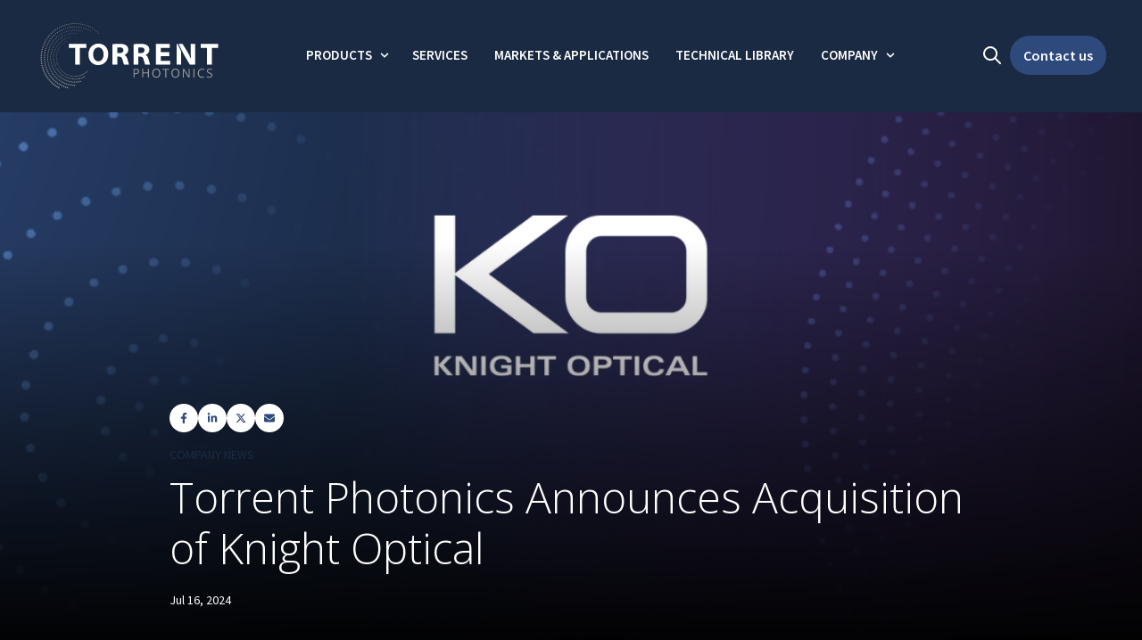

--- FILE ---
content_type: text/html; charset=UTF-8
request_url: https://torrentphotonics.com/articles/torrent-photonics-announces-acquisition-of-knight-optical
body_size: 13139
content:
<!doctype html><!-- This site was created in HubSpot with Ocean Pro. https://ocean-theme.com --><html lang="en"><head>
    <meta charset="utf-8">
    
      <title>Torrent Photonics Announces Acquisition of Knight Optical</title>
    
    
      <link rel="shortcut icon" href="https://torrentphotonics.com/hubfs/Torrent-Photonics_Favicon.png">
    
    <meta name="description" content="Torrent Photonics Announces Acquisition of Knight Optical, a UK-based manufacturer and provider of custom and catalog scientific optical components.  ">
    <meta name="theme-color" content="#1A2A42">
    
    
    <link rel="dns-prefetch" href="https://static.hsappstatic.net">
    <link rel="dns-prefetch" href="https://cdn2.hubspot.net">
    
    
      <link rel="dns-prefetch" href="https://js.hs-analytics.net">
      <link rel="dns-prefetch" href="https://api.hubapi.com">
      <link rel="dns-prefetch" href="https://api.hubspot.net">
      <link rel="dns-prefetch" href="https://app.hubspot.net">
    
    
    
    
    
      
    
    
    
    <meta name="viewport" content="width=device-width, initial-scale=1">

    
    <meta property="og:description" content="Torrent Photonics Announces Acquisition of Knight Optical, a UK-based manufacturer and provider of custom and catalog scientific optical components.  ">
    <meta property="og:title" content="Torrent Photonics Announces Acquisition of Knight Optical">
    <meta name="twitter:description" content="Torrent Photonics Announces Acquisition of Knight Optical, a UK-based manufacturer and provider of custom and catalog scientific optical components.  ">
    <meta name="twitter:title" content="Torrent Photonics Announces Acquisition of Knight Optical">

    

    
<meta name="twitter:label1" value="Reading time">
<meta name="twitter:data1" value="1 min read.">
<link as="image" rel="preload" href="https://torrentphotonics.com/hubfs/Torrent-Knight%20Acquisition%20blog%20header-1.png" fetchpriority="high">

    <style>
a.cta_button{-moz-box-sizing:content-box !important;-webkit-box-sizing:content-box !important;box-sizing:content-box !important;vertical-align:middle}.hs-breadcrumb-menu{list-style-type:none;margin:0px 0px 0px 0px;padding:0px 0px 0px 0px}.hs-breadcrumb-menu-item{float:left;padding:10px 0px 10px 10px}.hs-breadcrumb-menu-divider:before{content:'›';padding-left:10px}.hs-featured-image-link{border:0}.hs-featured-image{float:right;margin:0 0 20px 20px;max-width:50%}@media (max-width: 568px){.hs-featured-image{float:none;margin:0;width:100%;max-width:100%}}.hs-screen-reader-text{clip:rect(1px, 1px, 1px, 1px);height:1px;overflow:hidden;position:absolute !important;width:1px}
</style>

<link rel="stylesheet" href="https://torrentphotonics.com/hubfs/hub_generated/template_assets/1/157866995640/1742116481738/template_main.min.css">
<link rel="stylesheet" href="https://torrentphotonics.com/hubfs/hub_generated/template_assets/1/157866995638/1742116480693/template_blog-post.min.css">
<link class="hs-async-css" rel="preload" href="https://torrentphotonics.com/hubfs/hub_generated/template_assets/1/157864449603/1742116423829/template__aos.min.css" as="style" onload="this.onload=null;this.rel='stylesheet'">
<noscript><link rel="stylesheet" href="https://torrentphotonics.com/hubfs/hub_generated/template_assets/1/157864449603/1742116423829/template__aos.min.css"></noscript>
<link class="hs-async-css" rel="preload" href="https://torrentphotonics.com/hubfs/hub_generated/template_assets/1/157864698625/1742116443905/template_animate.min.css" as="style" onload="this.onload=null;this.rel='stylesheet'">
<noscript><link rel="stylesheet" href="https://torrentphotonics.com/hubfs/hub_generated/template_assets/1/157864698625/1742116443905/template_animate.min.css"></noscript>
<link class="hs-async-css" rel="preload" href="https://torrentphotonics.com/hubfs/hub_generated/template_assets/1/157864698633/1742116448041/template__fancybox.min.css" as="style" onload="this.onload=null;this.rel='stylesheet'">
<noscript><link rel="stylesheet" href="https://torrentphotonics.com/hubfs/hub_generated/template_assets/1/157864698633/1742116448041/template__fancybox.min.css"></noscript>

<style>
   
  
  
</style>


<style>
#hs_cos_wrapper_social_sharing .social-sharing {}

#hs_cos_wrapper_social_sharing .social-sharing__share-text {
  margin-bottom:22px;
  margin-top:0px;
}

#hs_cos_wrapper_social_sharing .social-sharing__link {
  margin-bottom:22px;
  margin-top:0px;
}

#hs_cos_wrapper_social_sharing .social-sharing__icon {}

#hs_cos_wrapper_social_sharing .social-sharing__icon svg {}

</style>


<style>
/* Social sharing wrapper */

.social-sharing {
  align-items: center;
  display: flex;
  flex-wrap: wrap;
}

/* Social sharing text */

.social-sharing__share-text {
  font-weight: bold;
  margin-right: 0.7rem;
}

/* Social sharing icons */

.social-sharing__link {
  margin-right: 0.7rem;
}

.social-sharing__link:last-child {
  margin-right: 0;
}

share-action{
    cursor:pointer;
    display: flex;
    grid-gap: 10px;
}
</style>


<style>
#hs_cos_wrapper_module_17091344613612 .social-follow { justify-content:flex-start; }

#hs_cos_wrapper_module_17091344613612 .social-follow__link {
  margin-bottom:20px;
  margin-top:20px;
}

#hs_cos_wrapper_module_17091344613612 .social-follow__icon {}

#hs_cos_wrapper_module_17091344613612 .social-follow__icon svg {
  height:14px;
  width:14px;
}

#hs_cos_wrapper_module_17091344613612 .social-follow__icon svg path {}

#hs_cos_wrapper_module_17091344613612 .social-follow__icon:hover {}

#hs_cos_wrapper_module_17091344613612 .social-follow__icon:hover svg {}

</style>

<link rel="preload" as="style" href="https://48752163.fs1.hubspotusercontent-na1.net/hubfs/48752163/raw_assets/media-default-modules/master/582/js_client_assets/assets/TrackPlayAnalytics-Cm48oVxd.css">

<link rel="preload" as="style" href="https://48752163.fs1.hubspotusercontent-na1.net/hubfs/48752163/raw_assets/media-default-modules/master/582/js_client_assets/assets/Tooltip-DkS5dgLo.css">

<style>
  @font-face {
    font-family: "Source Sans Pro";
    font-weight: 700;
    font-style: normal;
    font-display: swap;
    src: url("/_hcms/googlefonts/Source_Sans_Pro/700.woff2") format("woff2"), url("/_hcms/googlefonts/Source_Sans_Pro/700.woff") format("woff");
  }
  @font-face {
    font-family: "Source Sans Pro";
    font-weight: 600;
    font-style: normal;
    font-display: swap;
    src: url("/_hcms/googlefonts/Source_Sans_Pro/600.woff2") format("woff2"), url("/_hcms/googlefonts/Source_Sans_Pro/600.woff") format("woff");
  }
  @font-face {
    font-family: "Source Sans Pro";
    font-weight: 400;
    font-style: normal;
    font-display: swap;
    src: url("/_hcms/googlefonts/Source_Sans_Pro/regular.woff2") format("woff2"), url("/_hcms/googlefonts/Source_Sans_Pro/regular.woff") format("woff");
  }
  @font-face {
    font-family: "Source Sans Pro";
    font-weight: 700;
    font-style: normal;
    font-display: swap;
    src: url("/_hcms/googlefonts/Source_Sans_Pro/700.woff2") format("woff2"), url("/_hcms/googlefonts/Source_Sans_Pro/700.woff") format("woff");
  }
  @font-face {
    font-family: "Open Sans";
    font-weight: 400;
    font-style: normal;
    font-display: swap;
    src: url("/_hcms/googlefonts/Open_Sans/regular.woff2") format("woff2"), url("/_hcms/googlefonts/Open_Sans/regular.woff") format("woff");
  }
  @font-face {
    font-family: "Open Sans";
    font-weight: 700;
    font-style: normal;
    font-display: swap;
    src: url("/_hcms/googlefonts/Open_Sans/700.woff2") format("woff2"), url("/_hcms/googlefonts/Open_Sans/700.woff") format("woff");
  }
  @font-face {
    font-family: "Open Sans";
    font-weight: 300;
    font-style: normal;
    font-display: swap;
    src: url("/_hcms/googlefonts/Open_Sans/300.woff2") format("woff2"), url("/_hcms/googlefonts/Open_Sans/300.woff") format("woff");
  }
</style>

<!-- Editor Styles -->
<style id="hs_editor_style" type="text/css">
#hs_cos_wrapper_widget_162445223325 li.hs-menu-item a  { color: #FFFFFF !important; font-size: 14px !important }
#hs_cos_wrapper_widget_162445223325 li.hs-menu-item a:link  { color: #FFFFFF !important; font-size: 14px !important }
#hs_cos_wrapper_widget_162445223325 .hs-menu-wrapper > ul  { color: #FFFFFF !important; display: block !important; font-size: 14px !important; padding-top: 20px !important }
#hs_cos_wrapper_widget_162445223325  p , #hs_cos_wrapper_widget_162445223325  li , #hs_cos_wrapper_widget_162445223325  span , #hs_cos_wrapper_widget_162445223325  label , #hs_cos_wrapper_widget_162445223325  h1 , #hs_cos_wrapper_widget_162445223325  h2 , #hs_cos_wrapper_widget_162445223325  h3 , #hs_cos_wrapper_widget_162445223325  h4 , #hs_cos_wrapper_widget_162445223325  h5 , #hs_cos_wrapper_widget_162445223325  h6  { color: #FFFFFF !important; font-size: 14px !important }
#hs_cos_wrapper_widget_158730045314 .hs-menu-wrapper > ul  { display: block !important; padding-left: 25px !important; padding-top: 20px !important }
#hs_cos_wrapper_widget_162449948532 li.hs-menu-item a:link  { color: #FFFFFF !important }
#hs_cos_wrapper_widget_162449948532 li.hs-menu-item a  { color: #FFFFFF !important }
#hs_cos_wrapper_widget_162449948532 .hs-menu-wrapper > ul  { color: #FFFFFF !important; display: block !important; padding-top: 20px !important }
#hs_cos_wrapper_widget_162449948532  p , #hs_cos_wrapper_widget_162449948532  li , #hs_cos_wrapper_widget_162449948532  span , #hs_cos_wrapper_widget_162449948532  label , #hs_cos_wrapper_widget_162449948532  h1 , #hs_cos_wrapper_widget_162449948532  h2 , #hs_cos_wrapper_widget_162449948532  h3 , #hs_cos_wrapper_widget_162449948532  h4 , #hs_cos_wrapper_widget_162449948532  h5 , #hs_cos_wrapper_widget_162449948532  h6  { color: #FFFFFF !important }
#hs_cos_wrapper_module_1709134461361  { display: block !important; padding-top: 20px !important }
#hs_cos_wrapper_module_17116407514653  { color: #FFFFFF !important; display: block !important; padding-top: 20px !important }
#hs_cos_wrapper_module_17116407514653  p , #hs_cos_wrapper_module_17116407514653  li , #hs_cos_wrapper_module_17116407514653  span , #hs_cos_wrapper_module_17116407514653  label , #hs_cos_wrapper_module_17116407514653  h1 , #hs_cos_wrapper_module_17116407514653  h2 , #hs_cos_wrapper_module_17116407514653  h3 , #hs_cos_wrapper_module_17116407514653  h4 , #hs_cos_wrapper_module_17116407514653  h5 , #hs_cos_wrapper_module_17116407514653  h6  { color: #FFFFFF !important }
#hs_cos_wrapper_module_17116407469213  { color: #FFFFFF !important; display: block !important; font-size: 14px !important; padding-top: 20px !important }
#hs_cos_wrapper_module_17116407469213  p , #hs_cos_wrapper_module_17116407469213  li , #hs_cos_wrapper_module_17116407469213  span , #hs_cos_wrapper_module_17116407469213  label , #hs_cos_wrapper_module_17116407469213  h1 , #hs_cos_wrapper_module_17116407469213  h2 , #hs_cos_wrapper_module_17116407469213  h3 , #hs_cos_wrapper_module_17116407469213  h4 , #hs_cos_wrapper_module_17116407469213  h5 , #hs_cos_wrapper_module_17116407469213  h6  { color: #FFFFFF !important; font-size: 14px !important }
#hs_cos_wrapper_footer-module-7  { display: block !important; padding-left: 25px !important; padding-top: 20px !important }
.header-row-0-force-full-width-section > .row-fluid {
  max-width: none !important;
}
/* HubSpot Styles (default) */
.page_settings-row-0-padding {
  padding-top: 0px !important;
  padding-bottom: 0px !important;
  padding-left: 0px !important;
  padding-right: 0px !important;
}
.header-row-0-padding {
  padding-top: 0px !important;
  padding-bottom: 0px !important;
  padding-left: 0px !important;
  padding-right: 0px !important;
}
.footer-row-0-padding {
  padding-top: 60px !important;
  padding-bottom: 60px !important;
}
.cell_1709134461360-hidden {
  display: block !important;
}
</style>
    <script type="application/ld+json">
{
  "mainEntityOfPage" : {
    "@type" : "WebPage",
    "@id" : "https://torrentphotonics.com/articles/torrent-photonics-announces-acquisition-of-knight-optical"
  },
  "author" : {
    "name" : "Torrent Photonics",
    "url" : "https://torrentphotonics.com/articles/author/torrent-photonics",
    "@type" : "Person"
  },
  "headline" : "Torrent Photonics Announces Acquisition of Knight Optical",
  "datePublished" : "2024-07-16T16:29:13.000Z",
  "dateModified" : "2024-07-16T19:29:04.411Z",
  "publisher" : {
    "name" : "Torrent Photonics",
    "logo" : {
      "url" : "https://44879487.fs1.hubspotusercontent-na1.net/hubfs/44879487/Torrent%20Photonics_Logo_Color.svg",
      "@type" : "ImageObject"
    },
    "@type" : "Organization"
  },
  "@context" : "https://schema.org",
  "@type" : "BlogPosting",
  "image" : [ "https://www.torrentphotonics.com/hubfs/Torrent-Knight%20Acquisition%20blog%20header-1.png" ]
}
</script>


    
<!--  Added by GoogleAnalytics4 integration -->
<script>
var _hsp = window._hsp = window._hsp || [];
window.dataLayer = window.dataLayer || [];
function gtag(){dataLayer.push(arguments);}

var useGoogleConsentModeV2 = true;
var waitForUpdateMillis = 1000;


if (!window._hsGoogleConsentRunOnce) {
  window._hsGoogleConsentRunOnce = true;

  gtag('consent', 'default', {
    'ad_storage': 'denied',
    'analytics_storage': 'denied',
    'ad_user_data': 'denied',
    'ad_personalization': 'denied',
    'wait_for_update': waitForUpdateMillis
  });

  if (useGoogleConsentModeV2) {
    _hsp.push(['useGoogleConsentModeV2'])
  } else {
    _hsp.push(['addPrivacyConsentListener', function(consent){
      var hasAnalyticsConsent = consent && (consent.allowed || (consent.categories && consent.categories.analytics));
      var hasAdsConsent = consent && (consent.allowed || (consent.categories && consent.categories.advertisement));

      gtag('consent', 'update', {
        'ad_storage': hasAdsConsent ? 'granted' : 'denied',
        'analytics_storage': hasAnalyticsConsent ? 'granted' : 'denied',
        'ad_user_data': hasAdsConsent ? 'granted' : 'denied',
        'ad_personalization': hasAdsConsent ? 'granted' : 'denied'
      });
    }]);
  }
}

gtag('js', new Date());
gtag('set', 'developer_id.dZTQ1Zm', true);
gtag('config', 'G-HH84HHNB4Q');
</script>
<script async src="https://www.googletagmanager.com/gtag/js?id=G-HH84HHNB4Q"></script>

<!-- /Added by GoogleAnalytics4 integration -->


<!-- Google tag (gtag.js) -->
<script async src="https://www.googletagmanager.com/gtag/js?id=G-HH84HHNB4Q"></script>
<script>
  window.dataLayer = window.dataLayer || [];
  function gtag(){dataLayer.push(arguments);}
  gtag('js', new Date());

  gtag('config', 'G-HH84HHNB4Q');
</script>

<link rel="amphtml" href="https://torrentphotonics.com/articles/torrent-photonics-announces-acquisition-of-knight-optical?hs_amp=true">

<meta property="og:image" content="https://torrentphotonics.com/hubfs/Torrent-Knight%20Acquisition%20blog%20header-1.png">
<meta property="og:image:width" content="1200">
<meta property="og:image:height" content="774">
<meta property="og:image:alt" content="Knight Optical Acquisition ">
<meta name="twitter:image" content="https://torrentphotonics.com/hubfs/Torrent-Knight%20Acquisition%20blog%20header-1.png">
<meta name="twitter:image:alt" content="Knight Optical Acquisition ">

<meta property="og:url" content="https://torrentphotonics.com/articles/torrent-photonics-announces-acquisition-of-knight-optical">
<meta name="twitter:card" content="summary_large_image">

<link rel="canonical" href="https://torrentphotonics.com/articles/torrent-photonics-announces-acquisition-of-knight-optical">

<meta property="og:type" content="article">
<link rel="alternate" type="application/rss+xml" href="https://torrentphotonics.com/articles/rss.xml">
<meta name="twitter:domain" content="torrentphotonics.com">
<script src="//platform.linkedin.com/in.js" type="text/javascript">
    lang: en_US
</script>

<meta http-equiv="content-language" content="en">






  <meta name="generator" content="HubSpot"></head>
  <body>
    <div class="body-wrapper   hs-content-id-172650285956 hs-blog-post hs-blog-id-172597945758">
      
      
      
  <div data-global-resource-path="@marketplace/Media_Source/Ocean_Pro/templates/partials/page-configuration.html"><div class="hide">
<div class="container-fluid">
<div class="row-fluid-wrapper">
<div class="row-fluid">
<div class="span12 widget-span widget-type-cell " style="" data-widget-type="cell" data-x="0" data-w="12">

<div class="row-fluid-wrapper row-depth-1 row-number-1 dnd-section page_settings-row-0-padding">
<div class="row-fluid ">
<div class="span12 widget-span widget-type-cell dnd-column" style="" data-widget-type="cell" data-x="0" data-w="12">

<div class="row-fluid-wrapper row-depth-1 row-number-2 dnd-row">
<div class="row-fluid ">
<div class="span12 widget-span widget-type-custom_widget dnd-module" style="" data-widget-type="custom_widget" data-x="0" data-w="12">



  
  <style>
  
  .header__fix_space{
    display:block!important;
  }
  
  </style>























</div><!--end widget-span -->
</div><!--end row-->
</div><!--end row-wrapper -->

</div><!--end widget-span -->
</div><!--end row-->
</div><!--end row-wrapper -->

</div><!--end widget-span -->
</div>
</div>
</div>
</div></div>
  
  





      
        <div data-global-resource-path="@marketplace/Media_Source/Ocean_Pro/templates/partials/header.html"><header class="header">
    
    <a href="#main-content" id="header" class="header__skip">Skip to content</a>
    <div class="container-fluid">
<div class="row-fluid-wrapper">
<div class="row-fluid">
<div class="span12 widget-span widget-type-cell " style="" data-widget-type="cell" data-x="0" data-w="12">

<div class="row-fluid-wrapper row-depth-1 row-number-1 dnd-section header-row-0-padding header-row-0-force-full-width-section">
<div class="row-fluid ">
<div class="span12 widget-span widget-type-custom_widget dnd-module" style="" data-widget-type="custom_widget" data-x="0" data-w="12">
<div id="hs_cos_wrapper_header-module-1" class="hs_cos_wrapper hs_cos_wrapper_widget hs_cos_wrapper_type_module" style="" data-hs-cos-general-type="widget" data-hs-cos-type="module">


 
























<style>
#hs_cos_wrapper_header-module-1 .header__top { background-color:rgba(46,74,124,1.0); }

#hs_cos_wrapper_header-module-1 .mega__menu.mg__center {
  max-width:var(--maxWidth);
  margin:auto;
}

#hs_cos_wrapper_header-module-1 .mega__menu.mg__full {
  max-width:100%;
  margin:auto;
}

#hs_cos_wrapper_header-module-1 .inner__title {
  color:#D79D00;
  font-style:normal;
  font-weight:normal;
  text-decoration:none;
}

#hs_cos_wrapper_header-module-1 .header__bottom_back {}

#hs_cos_wrapper_header-module-1 .sticky-trans.header__bckwhite .header__bottom_back,
#hs_cos_wrapper_header-module-1 .sticky-trans .header__bottom_back { background-color:rgba(26,42,66,1.0); }

#hs_cos_wrapper_header-module-1 .header__bckwhite .header__bottom_back,
#hs_cos_wrapper_header-module-1 .header__bottom_back {}

#hs_cos_wrapper_header-module-1 .header__container--left .header__wrapper--bottom,
#hs_cos_wrapper_header-module-1 .hader__top-el { max-width:1200px; }

#hs_cos_wrapper_header-module-1 .mega__menu_container { border-radius:10px; }

#hs_cos_wrapper_header-module-1 .mega__menu_container {}

#hs_cos_wrapper_header-module-1 .header__user-col svg {}

#hs_cos_wrapper_header-module-1 .header__user-col a .header__user-label {}

#hs_cos_wrapper_header-module-1 .header__user-col:hover svg {}

#hs_cos_wrapper_header-module-1 .header__user-col:hover a .header__user-label {}

#hs_cos_wrapper_header-module-1 .header__language-switcher-current-label>span {}

#hs_cos_wrapper_header-module-1 .header__language-switcher .globe_class:before {}

#hs_cos_wrapper_header-module-1 .header__language-switcher:hover .header__language-switcher-current-label>span,
#hs_cos_wrapper_header-module-1 .header__language-switcher:focus .header__language-switcher-current-label>span {}

#hs_cos_wrapper_header-module-1 .header__language-switcher .lang_list_class a:hover,
#hs_cos_wrapper_header-module-1 .header__language-switcher .lang_list_class a:focus {}

#hs_cos_wrapper_header-module-1 .header__language-switcher .lang_list_class a:active {}

#hs_cos_wrapper_header-module-1 .header__logo-col {}

#hs_cos_wrapper_header-module-1 .header__logo img {}

#hs_cos_wrapper_header-module-1 .header__menu-link {}

#hs_cos_wrapper_header-module-1 .header__menu-link:hover,
#hs_cos_wrapper_header-module-1 .inner__menu ul li a:hover {}

@media (min-width:981px) {
  #hs_cos_wrapper_header-module-1 .sticky-trans .header__menu-item--depth-1>.header__menu-link {}

  #hs_cos_wrapper_header-module-1 .sticky-trans .header__menu-item--depth-1>.header__menu-child-toggle svg {}

  #hs_cos_wrapper_header-module-1 .header__menu-item--depth-1>.header__menu-child-toggle svg {}
}

#hs_cos_wrapper_header-module-1 .sticky-trans .search__button svg,
#hs_cos_wrapper_header-module-1 .sticky-trans .header__user-col svg,
#hs_cos_wrapper_header-module-1 .sticky-trans .world svg path {}

#hs_cos_wrapper_header-module-1 .header__menu-toggle-hamburger span {}

#hs_cos_wrapper_header-module-1 .sticky-trans .header__menu-toggle-hamburger span {}

@media (min-width:981px) {
  #hs_cos_wrapper_header-module-1 .header__menu-item--depth-1>.header__menu-link {}
}

#hs_cos_wrapper_header-module-1 .search__button svg,
#hs_cos_wrapper_header-module-1 .header__user-col svg,
#hs_cos_wrapper_header-module-1 .world svg path {}

@media (max-width:982px) {
  #hs_cos_wrapper_header-module-1 .search__button svg,
  #hs_cos_wrapper_header-module-1 .header__user-col svg,
  #hs_cos_wrapper_header-module-1 .world svg path {}
}

#hs_cos_wrapper_header-module-1 .header__menu-item--depth-1>.header__menu-link:hover,
#hs_cos_wrapper_header-module-1 .header__menu-item--depth-1:hover>.header__menu-link {}

#hs_cos_wrapper_header-module-1 .header__menu-item--depth-1:hover>.header__menu-child-toggle svg,
#hs_cos_wrapper_header-module-1 .search__button:hover svg,
#hs_cos_wrapper_header-module-1 .header__user-col:hover svg,
#hs_cos_wrapper_header-module-1 .world:hover svg path {}

#hs_cos_wrapper_header-module-1 .header__menu-item--depth-2 .header__menu-link {}

#hs_cos_wrapper_header-module-1 .header__menu-item--depth-2 .header__menu-child-toggle svg {}

#hs_cos_wrapper_header-module-1 .header__menu-submenu .header__menu-item,
#hs_cos_wrapper_header-module-1 .header__menu--mobile {}

#hs_cos_wrapper_header-module-1 .header__menu-item--depth-2 .header__menu-link:hover,
#hs_cos_wrapper_header-module-1 .header__menu-item--depth-2:hover>.header__menu-link,
#hs_cos_wrapper_header-module-1 .header__menu-item--depth-3:hover>.header__menu-link {}

#hs_cos_wrapper_header-module-1 .header__menu-item--depth-2:hover .header__menu-child-toggle svg {}

#hs_cos_wrapper_header-module-1 .header__menu-submenu .header__menu-item:hover {}

@media (min-width:981px) {
  #hs_cos_wrapper_header-module-1 .header__menu-item--depth-1>.header__menu-link { padding:0 15px; }

  #hs_cos_wrapper_header-module-1 .header__menu-item--has-submenu>.header__menu-link { padding-right:calc(15px + 14px); }
}

@media (max-width:982px) {
  #hs_cos_wrapper_header-module-1 .header__menu-item--depth-1>.header__menu-link {}

  #hs_cos_wrapper_header-module-1 .header__menu-item--depth-1>.header__menu-child-toggle svg {}
}

#hs_cos_wrapper_header-module-1 .inner__menu a {}

#hs_cos_wrapper_header-module-1 .inner__menu a:hover {}

#hs_cos_wrapper_header-module-1 .submenu__icon-inner a>* {}

#hs_cos_wrapper_header-module-1 .submenu__icon-inner a:hover>* {}

#hs_cos_wrapper_header-module-1 .header__menu-item--depth-1>.header__menu-link:active {}

#hs_cos_wrapper_header-module-1 .header__menu-item--depth-1:active>.header__menu-child-toggle svg,
#hs_cos_wrapper_header-module-1 .search__button:active svg,
#hs_cos_wrapper_header-module-1 .header__user-col:active svg,
#hs_cos_wrapper_header-module-1 .world:active svg path {}

#hs_cos_wrapper_header-module-1 .header__menu-item--depth-1>.header__menu-link--active-link,
#hs_cos_wrapper_header-module-1 .header__menu-item--depth-2>.header__menu-link--active-link {}

#hs_cos_wrapper_header-module-1 .header__menu-inver {
  margin-left:auto;
  margin-right:auto;
}

#hs_cos_wrapper_header-module-1 .button { border:0px none; }

#hs_cos_wrapper_header-module-1 .button:before {
  background-color:rgba(46,74,124,1.0);
  height:100%;
  background-image:none;
}

#hs_cos_wrapper_header-module-1 .button:hover,
#hs_cos_wrapper_header-module-1 .button:focus {}

#hs_cos_wrapper_header-module-1 .button:after,
#hs_cos_wrapper_header-module-1 .button:focus {
  background-image:none;
  background-color:rgba(215,157,0,1.0);
}

#hs_cos_wrapper_header-module-1 .button:active { background-color:rgba(255,237,80,1.0); }

  
</style>





  <div class="header__fix_space"></div>
  <div id="header__fix" class="header__container  header__container--left sticky-trans">
    
    <div class="header__bottom">
      <div class="header__wrapper header__wrapper--bottom">
        
          <div class="header__logo-col">
            
  
    
  
  <div class="header__logo"> 
    
      <a class="header__logo-link" aria-label="Go to the main page" href="https://torrentphotonics.com/">
    
      
      
        <img class="header__logo-image logo_ini" src="https://torrentphotonics.com/hubfs/Torrent%20Photonics_Logo_White_Gray%20Photonics.svg" loading="eager" alt="Torrent Photonics_Logo_White_Gray Photonics" height="149" width="300">
        
          <img class="header__logo-image head_sticky" src="https://torrentphotonics.com/hubfs/Torrent%20Photonics_Logo_White_Gray%20Photonics.svg" loading="eager" alt="Torrent Photonics_Logo_White_Gray Photonics" height="149" width="300">
        
      
      
    
      </a>
    
  </div>

          </div>
        
        
        <div class="header__menu-inver ">
          <div class="header__menu-col">
          
  <nav class="header__menu header__menu--desktop" aria-label="Desktop navigation">
    <ul class="header__menu-wrapper no-list" id="header__menu_ul">
      
  
  
  
    
    
    
      
    
      
    
    <li class="header__menu-item header__menu-item--depth-1 root_mega_sub_1 header__menu-item--has-submenu hs-skip-lang-url-rewrite ">
      
        
      
      <a class="header__menu-link header__menu-link--toggle " href="javascript:;" aria-haspopup="true" aria-expanded="false">Products</a>
      
        
          <button class="header__menu-child-toggle child-level-2 no-button" aria-expanded="false">
            <span class="show-for-sr">Show submenu for Products</span>
              <svg version="1.0" xmlns="http://www.w3.org/2000/svg" viewbox="0 0 448 512" aria-hidden="true"><g id="chevron-down1_layer"><path d="M207.029 381.476L12.686 187.132c-9.373-9.373-9.373-24.569 0-33.941l22.667-22.667c9.357-9.357 24.522-9.375 33.901-.04L224 284.505l154.745-154.021c9.379-9.335 24.544-9.317 33.901.04l22.667 22.667c9.373 9.373 9.373 24.569 0 33.941L240.971 381.476c-9.373 9.372-24.569 9.372-33.942 0z" /></g></svg>
          </button>
          <ul class="header__menu-submenu header__menu-submenu--level-2 no-list">
            
            
              
    
    
      
    
      
    
      
    
      
    
    <li class="header__menu-item header__menu-item--depth-2 root_mega_sub_1 header__menu-item--has-submenu hs-skip-lang-url-rewrite ">
      
        
      
      <a class="header__menu-link header__menu-link--toggle " href="https://torrentphotonics.com/commercial-oem" aria-haspopup="true" aria-expanded="false"><div style="color:#D79D00;">COMMERCIAL</div></a>
      
        
          <button class="header__menu-child-toggle child-level-3 no-button" aria-expanded="false">
            <span class="show-for-sr">Show submenu for <div style="color:#D79D00;">COMMERCIAL</div></span>
              <svg version="1.0" xmlns="http://www.w3.org/2000/svg" viewbox="0 0 448 512" aria-hidden="true"><g id="chevron-down2_layer"><path d="M207.029 381.476L12.686 187.132c-9.373-9.373-9.373-24.569 0-33.941l22.667-22.667c9.357-9.357 24.522-9.375 33.901-.04L224 284.505l154.745-154.021c9.379-9.335 24.544-9.317 33.901.04l22.667 22.667c9.373 9.373 9.373 24.569 0 33.941L240.971 381.476c-9.373 9.372-24.569 9.372-33.942 0z" /></g></svg>
          </button>
          <ul class="header__menu-submenu header__menu-submenu--level-3 no-list">
            
            
              
    
    
    <li class="header__menu-item header__menu-item--depth-3 root_mega_sub_1  hs-skip-lang-url-rewrite ">
      
        
      
      <a class="header__menu-link  " href="https://torrentphotonics.com/optical-components">- Optical Components</a>
      
    </li>
  
            
              
    
    
    <li class="header__menu-item header__menu-item--depth-3 root_mega_sub_2  hs-skip-lang-url-rewrite ">
      
        
      
      <a class="header__menu-link  " href="https://torrentphotonics.com/optical-assemblies">- Optical Assemblies</a>
      
    </li>
  
            
              
    
    
    <li class="header__menu-item header__menu-item--depth-3 root_mega_sub_3  hs-skip-lang-url-rewrite ">
      
        
      
      <a class="header__menu-link  " href="https://torrentphotonics.com/spectral-devices">- Spectral Devices</a>
      
    </li>
  
            
              
    
    
    <li class="header__menu-item header__menu-item--depth-3 root_mega_sub_4  hs-skip-lang-url-rewrite ">
      
        
      
      <a class="header__menu-link  " href="https://torrentphotonics.com/discrete-patterning">- Discrete Patterning</a>
      
    </li>
  
            
          </ul>
        
      
    </li>
  
            
              
    
    
      
    
      
    
      
    
    <li class="header__menu-item header__menu-item--depth-2 root_mega_sub_2 header__menu-item--has-submenu hs-skip-lang-url-rewrite ">
      
        
      
      <a class="header__menu-link header__menu-link--toggle " href="https://torrentphotonics.com/defense" aria-haspopup="true" aria-expanded="false"><div style="color:#D79D00;">DEFENSE</div></a>
      
        
          <button class="header__menu-child-toggle child-level-3 no-button" aria-expanded="false">
            <span class="show-for-sr">Show submenu for <div style="color:#D79D00;">DEFENSE</div></span>
              <svg version="1.0" xmlns="http://www.w3.org/2000/svg" viewbox="0 0 448 512" aria-hidden="true"><g id="chevron-down3_layer"><path d="M207.029 381.476L12.686 187.132c-9.373-9.373-9.373-24.569 0-33.941l22.667-22.667c9.357-9.357 24.522-9.375 33.901-.04L224 284.505l154.745-154.021c9.379-9.335 24.544-9.317 33.901.04l22.667 22.667c9.373 9.373 9.373 24.569 0 33.941L240.971 381.476c-9.373 9.372-24.569 9.372-33.942 0z" /></g></svg>
          </button>
          <ul class="header__menu-submenu header__menu-submenu--level-3 no-list">
            
            
              
    
    
    <li class="header__menu-item header__menu-item--depth-3 root_mega_sub_1  hs-skip-lang-url-rewrite ">
      
        
      
      <a class="header__menu-link  " href="https://torrentphotonics.com/muzzle-boresights">- Muzzle Boresights </a>
      
    </li>
  
            
              
    
    
    <li class="header__menu-item header__menu-item--depth-3 root_mega_sub_2  hs-skip-lang-url-rewrite ">
      
        
      
      <a class="header__menu-link  " href="https://torrentphotonics.com/motorized-zoom-lenses">- Zoom Lenses</a>
      
    </li>
  
            
              
    
    
    <li class="header__menu-item header__menu-item--depth-3 root_mega_sub_3  hs-skip-lang-url-rewrite ">
      
        
      
      <a class="header__menu-link  " href="https://torrentphotonics.com/laser-optics">- Laser Optics</a>
      
    </li>
  
            
          </ul>
        
      
    </li>
  
            
          </ul>
        
      
    </li>
  
  
    
    
    
    <li class="header__menu-item header__menu-item--depth-1 root_mega_sub_2  hs-skip-lang-url-rewrite ">
      
        
      
      <a class="header__menu-link  " href="https://torrentphotonics.com/services">Services</a>
      
    </li>
  
  
    
    
    
    <li class="header__menu-item header__menu-item--depth-1 root_mega_sub_3  hs-skip-lang-url-rewrite ">
      
        
      
      <a class="header__menu-link  " href="https://torrentphotonics.com/markets-applications">Markets &amp; Applications</a>
      
    </li>
  
  
    
    
    
    <li class="header__menu-item header__menu-item--depth-1 root_mega_sub_4  hs-skip-lang-url-rewrite ">
      
        
      
      <a class="header__menu-link  " href="https://torrentphotonics.com/tech-library">Technical Library</a>
      
    </li>
  
  
    
    
    
      
    
      
    
      
    
      
    
    <li class="header__menu-item header__menu-item--depth-1 root_mega_sub_5 header__menu-item--has-submenu hs-skip-lang-url-rewrite ">
      
        
      
      <a class="header__menu-link header__menu-link--toggle " href="https://torrentphotonics.com/about" aria-haspopup="true" aria-expanded="false">Company</a>
      
        
          <button class="header__menu-child-toggle child-level-2 no-button" aria-expanded="false">
            <span class="show-for-sr">Show submenu for Company</span>
              <svg version="1.0" xmlns="http://www.w3.org/2000/svg" viewbox="0 0 448 512" aria-hidden="true"><g id="chevron-down1_layer"><path d="M207.029 381.476L12.686 187.132c-9.373-9.373-9.373-24.569 0-33.941l22.667-22.667c9.357-9.357 24.522-9.375 33.901-.04L224 284.505l154.745-154.021c9.379-9.335 24.544-9.317 33.901.04l22.667 22.667c9.373 9.373 9.373 24.569 0 33.941L240.971 381.476c-9.373 9.372-24.569 9.372-33.942 0z" /></g></svg>
          </button>
          <ul class="header__menu-submenu header__menu-submenu--level-2 no-list">
            
            
              
    
    
    <li class="header__menu-item header__menu-item--depth-2 root_mega_sub_1  hs-skip-lang-url-rewrite ">
      
        
      
      <a class="header__menu-link  " href="https://torrentphotonics.com/about#mission">Mission, Vision, &amp; Values</a>
      
    </li>
  
            
              
    
    
    <li class="header__menu-item header__menu-item--depth-2 root_mega_sub_2  hs-skip-lang-url-rewrite ">
      
        
      
      <a class="header__menu-link  " href="https://torrentphotonics.com/quality-control">Quality Control</a>
      
    </li>
  
            
              
    
    
    <li class="header__menu-item header__menu-item--depth-2 root_mega_sub_3  hs-skip-lang-url-rewrite ">
      
        
      
      <a class="header__menu-link  " href="https://torrentphotonics.com/facility-tour">Facility Tour</a>
      
    </li>
  
            
              
    
    
    <li class="header__menu-item header__menu-item--depth-2 root_mega_sub_4  hs-skip-lang-url-rewrite ">
      
        
      
      <a class="header__menu-link  " href="https://torrentphotonics.com/news-events">News &amp; Events</a>
      
    </li>
  
            
          </ul>
        
      
    </li>
  
  

    </ul>
  </nav>

          
          
    <nav class="header__menu header__menu--mobile" aria-label="Mobile navigation">
      <ul class="header__menu-wrapper no-list">
        
  
  
  
    
    
    
      
    
      
    
    <li class="header__menu-item header__menu-item--depth-1 root_mega_sub_1 header__menu-item--has-submenu hs-skip-lang-url-rewrite ">
      
        
      
      <a class="header__menu-link header__menu-link--toggle " href="javascript:;" aria-haspopup="true" aria-expanded="false">Products</a>
      
        
          <button class="header__menu-child-toggle child-level-2 no-button" aria-expanded="false">
            <span class="show-for-sr">Show submenu for Products</span>
              <svg version="1.0" xmlns="http://www.w3.org/2000/svg" viewbox="0 0 448 512" aria-hidden="true"><g id="chevron-down1_layer"><path d="M207.029 381.476L12.686 187.132c-9.373-9.373-9.373-24.569 0-33.941l22.667-22.667c9.357-9.357 24.522-9.375 33.901-.04L224 284.505l154.745-154.021c9.379-9.335 24.544-9.317 33.901.04l22.667 22.667c9.373 9.373 9.373 24.569 0 33.941L240.971 381.476c-9.373 9.372-24.569 9.372-33.942 0z" /></g></svg>
          </button>
          <ul class="header__menu-submenu header__menu-submenu--level-2 no-list">
            
            
              
    
    
      
    
      
    
      
    
      
    
    <li class="header__menu-item header__menu-item--depth-2 root_mega_sub_1 header__menu-item--has-submenu hs-skip-lang-url-rewrite ">
      
        
      
      <a class="header__menu-link header__menu-link--toggle " href="https://torrentphotonics.com/commercial-oem" aria-haspopup="true" aria-expanded="false"><div style="color:#D79D00;">COMMERCIAL</div></a>
      
        
          <button class="header__menu-child-toggle child-level-3 no-button" aria-expanded="false">
            <span class="show-for-sr">Show submenu for <div style="color:#D79D00;">COMMERCIAL</div></span>
              <svg version="1.0" xmlns="http://www.w3.org/2000/svg" viewbox="0 0 448 512" aria-hidden="true"><g id="chevron-down2_layer"><path d="M207.029 381.476L12.686 187.132c-9.373-9.373-9.373-24.569 0-33.941l22.667-22.667c9.357-9.357 24.522-9.375 33.901-.04L224 284.505l154.745-154.021c9.379-9.335 24.544-9.317 33.901.04l22.667 22.667c9.373 9.373 9.373 24.569 0 33.941L240.971 381.476c-9.373 9.372-24.569 9.372-33.942 0z" /></g></svg>
          </button>
          <ul class="header__menu-submenu header__menu-submenu--level-3 no-list">
            
            
              
    
    
    <li class="header__menu-item header__menu-item--depth-3 root_mega_sub_1  hs-skip-lang-url-rewrite ">
      
        
      
      <a class="header__menu-link  " href="https://torrentphotonics.com/optical-components">- Optical Components</a>
      
    </li>
  
            
              
    
    
    <li class="header__menu-item header__menu-item--depth-3 root_mega_sub_2  hs-skip-lang-url-rewrite ">
      
        
      
      <a class="header__menu-link  " href="https://torrentphotonics.com/optical-assemblies">- Optical Assemblies</a>
      
    </li>
  
            
              
    
    
    <li class="header__menu-item header__menu-item--depth-3 root_mega_sub_3  hs-skip-lang-url-rewrite ">
      
        
      
      <a class="header__menu-link  " href="https://torrentphotonics.com/spectral-devices">- Spectral Devices</a>
      
    </li>
  
            
              
    
    
    <li class="header__menu-item header__menu-item--depth-3 root_mega_sub_4  hs-skip-lang-url-rewrite ">
      
        
      
      <a class="header__menu-link  " href="https://torrentphotonics.com/discrete-patterning">- Discrete Patterning</a>
      
    </li>
  
            
          </ul>
        
      
    </li>
  
            
              
    
    
      
    
      
    
      
    
    <li class="header__menu-item header__menu-item--depth-2 root_mega_sub_2 header__menu-item--has-submenu hs-skip-lang-url-rewrite ">
      
        
      
      <a class="header__menu-link header__menu-link--toggle " href="https://torrentphotonics.com/defense" aria-haspopup="true" aria-expanded="false"><div style="color:#D79D00;">DEFENSE</div></a>
      
        
          <button class="header__menu-child-toggle child-level-3 no-button" aria-expanded="false">
            <span class="show-for-sr">Show submenu for <div style="color:#D79D00;">DEFENSE</div></span>
              <svg version="1.0" xmlns="http://www.w3.org/2000/svg" viewbox="0 0 448 512" aria-hidden="true"><g id="chevron-down3_layer"><path d="M207.029 381.476L12.686 187.132c-9.373-9.373-9.373-24.569 0-33.941l22.667-22.667c9.357-9.357 24.522-9.375 33.901-.04L224 284.505l154.745-154.021c9.379-9.335 24.544-9.317 33.901.04l22.667 22.667c9.373 9.373 9.373 24.569 0 33.941L240.971 381.476c-9.373 9.372-24.569 9.372-33.942 0z" /></g></svg>
          </button>
          <ul class="header__menu-submenu header__menu-submenu--level-3 no-list">
            
            
              
    
    
    <li class="header__menu-item header__menu-item--depth-3 root_mega_sub_1  hs-skip-lang-url-rewrite ">
      
        
      
      <a class="header__menu-link  " href="https://torrentphotonics.com/muzzle-boresights">- Muzzle Boresights </a>
      
    </li>
  
            
              
    
    
    <li class="header__menu-item header__menu-item--depth-3 root_mega_sub_2  hs-skip-lang-url-rewrite ">
      
        
      
      <a class="header__menu-link  " href="https://torrentphotonics.com/motorized-zoom-lenses">- Zoom Lenses</a>
      
    </li>
  
            
              
    
    
    <li class="header__menu-item header__menu-item--depth-3 root_mega_sub_3  hs-skip-lang-url-rewrite ">
      
        
      
      <a class="header__menu-link  " href="https://torrentphotonics.com/laser-optics">- Laser Optics</a>
      
    </li>
  
            
          </ul>
        
      
    </li>
  
            
          </ul>
        
      
    </li>
  
  
    
    
    
    <li class="header__menu-item header__menu-item--depth-1 root_mega_sub_2  hs-skip-lang-url-rewrite ">
      
        
      
      <a class="header__menu-link  " href="https://torrentphotonics.com/services">Services</a>
      
    </li>
  
  
    
    
    
    <li class="header__menu-item header__menu-item--depth-1 root_mega_sub_3  hs-skip-lang-url-rewrite ">
      
        
      
      <a class="header__menu-link  " href="https://torrentphotonics.com/markets-applications">Markets &amp; Applications</a>
      
    </li>
  
  
    
    
    
    <li class="header__menu-item header__menu-item--depth-1 root_mega_sub_4  hs-skip-lang-url-rewrite ">
      
        
      
      <a class="header__menu-link  " href="https://torrentphotonics.com/tech-library">Technical Library</a>
      
    </li>
  
  
    
    
    
      
    
      
    
      
    
      
    
    <li class="header__menu-item header__menu-item--depth-1 root_mega_sub_5 header__menu-item--has-submenu hs-skip-lang-url-rewrite ">
      
        
      
      <a class="header__menu-link header__menu-link--toggle " href="https://torrentphotonics.com/about" aria-haspopup="true" aria-expanded="false">Company</a>
      
        
          <button class="header__menu-child-toggle child-level-2 no-button" aria-expanded="false">
            <span class="show-for-sr">Show submenu for Company</span>
              <svg version="1.0" xmlns="http://www.w3.org/2000/svg" viewbox="0 0 448 512" aria-hidden="true"><g id="chevron-down1_layer"><path d="M207.029 381.476L12.686 187.132c-9.373-9.373-9.373-24.569 0-33.941l22.667-22.667c9.357-9.357 24.522-9.375 33.901-.04L224 284.505l154.745-154.021c9.379-9.335 24.544-9.317 33.901.04l22.667 22.667c9.373 9.373 9.373 24.569 0 33.941L240.971 381.476c-9.373 9.372-24.569 9.372-33.942 0z" /></g></svg>
          </button>
          <ul class="header__menu-submenu header__menu-submenu--level-2 no-list">
            
            
              
    
    
    <li class="header__menu-item header__menu-item--depth-2 root_mega_sub_1  hs-skip-lang-url-rewrite ">
      
        
      
      <a class="header__menu-link  " href="https://torrentphotonics.com/about#mission">Mission, Vision, &amp; Values</a>
      
    </li>
  
            
              
    
    
    <li class="header__menu-item header__menu-item--depth-2 root_mega_sub_2  hs-skip-lang-url-rewrite ">
      
        
      
      <a class="header__menu-link  " href="https://torrentphotonics.com/quality-control">Quality Control</a>
      
    </li>
  
            
              
    
    
    <li class="header__menu-item header__menu-item--depth-2 root_mega_sub_3  hs-skip-lang-url-rewrite ">
      
        
      
      <a class="header__menu-link  " href="https://torrentphotonics.com/facility-tour">Facility Tour</a>
      
    </li>
  
            
              
    
    
    <li class="header__menu-item header__menu-item--depth-2 root_mega_sub_4  hs-skip-lang-url-rewrite ">
      
        
      
      <a class="header__menu-link  " href="https://torrentphotonics.com/news-events">News &amp; Events</a>
      
    </li>
  
            
          </ul>
        
      
    </li>
  
  

        
          <li class="header__menu-item header__menu-item--button header__menu-item--depth-1 hs-skip-lang-url-rewrite">

  
  
  
  
  
  
  
  
  
  <a href="https://torrentphotonics.com/contact-us" class="header__button button   ">

    
    Contact us
  </a>
</li>
        
      </ul>
    </nav>
  <div class="header__menu-container header__menu-container--mobile">
    <button class="header__menu-toggle header__menu-toggle--open header__menu-toggle--show no-button">
      <span class="show-for-sr">Open main navigation</span>
      
    </button>
    <button class="header__menu-toggle header__menu-toggle--close no-button">
      <span class="show-for-sr">Close main navigation</span>
      
    </button>
    <div class="header__menu-toggle-hamburger_wp">
      <div class="header__menu-toggle-hamburger">
        <span></span>
        <span></span>
        <span></span>
      </div>  
    </div> 
  </div>

          
          </div>
        </div>
        
        
        <div class="header__search-col" aria-haspopup="true" aria-label="Search box">
            
    <button class="search__button header__search-icon--open header__menu-search--show no-button">
      <span class="show-for-sr">Open search</span>
      <svg xmlns="http://www.w3.org/2000/svg" width="40" height="39.994" viewbox="0 0 40 39.994">
        <g id="search" transform="translate(0 -0.035)">
          <path id="Trazado_70" data-name="Trazado 70" d="M16.1,32.216a16.06,16.06,0,0,0,9.869-3.39L36.609,39.468a2,2,0,0,0,2.829-2.829L28.8,26a16.09,16.09,0,1,0-12.7,6.219ZM7.549,7.578a12.092,12.092,0,1,1,0,17.1h0A12.048,12.048,0,0,1,7.487,7.64l.062-.062Z" transform="translate(0 0)" />
        </g>
      </svg>
    </button>
    <button class="search__button header__search-icon--close no-button">
      <span class="show-for-sr">Close search</span>
      <svg xmlns="http://www.w3.org/2000/svg" width="30" height="30" viewbox="0 0 30 30">
        <g id="_02_User" data-name="02 User" transform="translate(0.006 0.003)">
          <path id="Trazado_68" data-name="Trazado 68" d="M1.459,30A1.465,1.465,0,0,1,.423,27.5L27.491.426A1.465,1.465,0,0,1,29.563,2.5L2.5,29.567A1.461,1.461,0,0,1,1.459,30Z" />
          <path id="Trazado_69" data-name="Trazado 69" d="M28.529,30a1.461,1.461,0,0,1-1.036-.429L.426,2.5A1.465,1.465,0,1,1,2.5.426L29.565,27.5A1.465,1.465,0,0,1,28.529,30Z" transform="translate(0 0)" />
        </g>
      </svg>
    </button>
    <div class="header__search_input">
      <div class="hs-search-field">
        <div class="hs-search-field__bar">
          <form data-hs-do-not-collect="true" action="/hs-search-results">
            
            <input type="text" class="hs-search-field__input" name="term" autocomplete="off" aria-label="Search" placeholder="Search">

            
              <input type="hidden" name="type" value="SITE_PAGE">
            
            
            
              <input type="hidden" name="type" value="BLOG_POST">
              <input type="hidden" name="type" value="LISTING_PAGE">
            
            

            
          </form>
        </div>
        <ul class="hs-search-field__suggestions"></ul>
    </div>
    </div>

            
            <div class="quick__links hide__block">
              <span class="quick__links-tit">Quick Links</span>
              <div class="quick__links-men">
                <span id="hs_cos_wrapper_header-module-1_" class="hs_cos_wrapper hs_cos_wrapper_widget hs_cos_wrapper_type_simple_menu" style="" data-hs-cos-general-type="widget" data-hs-cos-type="simple_menu"><div id="hs_menu_wrapper_header-module-1_" class="hs-menu-wrapper active-branch flyouts hs-menu-flow-horizontal" role="navigation" data-sitemap-name="" data-menu-id="" aria-label="Navigation Menu">
 <ul role="menu">
  <li class="hs-menu-item hs-menu-depth-1" role="none"><a href="javascript:void(0);" role="menuitem" target="_self">Top Services</a></li>
  <li class="hs-menu-item hs-menu-depth-1" role="none"><a href="javascript:void(0);" role="menuitem" target="_self">Pillar Page</a></li>
  <li class="hs-menu-item hs-menu-depth-1" role="none"><a href="javascript:void(0);" role="menuitem" target="_self">Meeting Page</a></li>
  <li class="hs-menu-item hs-menu-depth-1" role="none"><a href="javascript:void(0);" role="menuitem" target="_self">Lead Magnet</a></li>
 </ul>
</div></span>
              </div>
            </div>
            
          </div>
        
        
        
        
        
        
        
          <div class="header__button-col hidden-phone">
            

  
  
  
  
  
  
  
  
  
  <a href="https://torrentphotonics.com/contact-us" class="header__button button   ">

    
    Contact us
  </a>

          </div>
         
      </div>
      <div class="header__bottom_back"></div>
    </div>
  </div>

  
  
  <style>
		.mega_sub_1{
      max-width:600px!important;
      position:absolute;
      left:0;
      transform:none;
    }
  </style>
	
    <div class="mega__menu mega_sub_1 mg__full">
      <div class="mega__menu_container">
        <div class="mega__menu_container-el row-fluid">
            
          
          
          
          
          
          
          <div class="mega__menu_container-column span6">
            
            <div class="inner">
              
               
                
                <h3 class="off__toc inner__title"><a href="https://torrentphotonics.com/commercial-oem" style="color:#D79D00;">Commercial</a></h3>
                
              
              
              
              <div class="inner__menu">
                <span id="hs_cos_wrapper_header-module-1_" class="hs_cos_wrapper hs_cos_wrapper_widget hs_cos_wrapper_type_simple_menu" style="" data-hs-cos-general-type="widget" data-hs-cos-type="simple_menu"><div id="hs_menu_wrapper_header-module-1_" class="hs-menu-wrapper active-branch flyouts hs-menu-flow-horizontal" role="navigation" data-sitemap-name="" data-menu-id="" aria-label="Navigation Menu">
 <ul role="menu">
  <li class="hs-menu-item hs-menu-depth-1" role="none"><a href="https://torrentphotonics.com/optical-components" role="menuitem" target="_self">Optical Components</a></li>
  <li class="hs-menu-item hs-menu-depth-1" role="none"><a href="https://torrentphotonics.com/optical-assemblies" role="menuitem" target="_self">Optical Assemblies</a></li>
  <li class="hs-menu-item hs-menu-depth-1" role="none"><a href="https://torrentphotonics.com/spectral-devices" role="menuitem" target="_self">Spectral Devices</a></li>
  <li class="hs-menu-item hs-menu-depth-1" role="none"><a href="https://torrentphotonics.com/discrete-patterning" role="menuitem" target="_self">Discrete Patterning</a></li>
 </ul>
</div></span>
              </div>
              
              
            </div>
            
          </div>
          
          
          
          
          
          <div class="mega__menu_container-column span6">
            
            <div class="inner">
              
              
                
                <h3 class="off__toc inner__title"><a href="https://torrentphotonics.com/defense" style="color:#D79D00;">Defense</a></h3>
                
              
              
              
              <div class="inner__menu">
                <span id="hs_cos_wrapper_header-module-1_" class="hs_cos_wrapper hs_cos_wrapper_widget hs_cos_wrapper_type_simple_menu" style="" data-hs-cos-general-type="widget" data-hs-cos-type="simple_menu"><div id="hs_menu_wrapper_header-module-1_" class="hs-menu-wrapper active-branch flyouts hs-menu-flow-horizontal" role="navigation" data-sitemap-name="" data-menu-id="" aria-label="Navigation Menu">
 <ul role="menu">
  <li class="hs-menu-item hs-menu-depth-1" role="none"><a href="https://torrentphotonics.com/muzzle-boresights" role="menuitem" target="_self">Muzzle Boresights</a></li>
  <li class="hs-menu-item hs-menu-depth-1" role="none"><a href="https://torrentphotonics.com/motorized-zoom-lenses" role="menuitem" target="_self">Zoom Lenses</a></li>
  <li class="hs-menu-item hs-menu-depth-1" role="none"><a href="https://torrentphotonics.com/laser-optics" role="menuitem" target="_self">Laser Optics</a></li>
 </ul>
</div></span>
              </div>
              
              
            </div>
            
          </div>
          
          
          
        </div>
      </div>
    </div>
  


<style>
  .header__fix_space{
    
    height:80px;
    
  }
  @media (max-width: 982px){
    .header__fix_space{
      
      height:44px;
      
    }
  }
</style>


</div>

</div><!--end widget-span -->
</div><!--end row-->
</div><!--end row-wrapper -->

</div><!--end widget-span -->
</div>
</div>
</div>
</header></div>
      
      
      <main id="main-content">
        




  





 

<div class="content-wrapper">
  
  <div class="blog__post-section">
    <article class="blog__post pillar blog__small">
      <div class="blog__back_image" style="background-image:url(https://torrentphotonics.com/hs-fs/hubfs/Torrent-Knight%20Acquisition%20blog%20header-1.png?width=1200&amp;name=Torrent-Knight%20Acquisition%20blog%20header-1.png);background-size: cover;background-position: center;">
        <div class="blog__post_pillar_wrapper">
        <div class="blog__post_pillar_meta">
          <div class="blog__post_head blog__post_pro">
            
            <div class="blog__post_sad">
              
              <div class="blog__post_share_next">
                <div class="blog__post_share">
                <div id="hs_cos_wrapper_social_sharing" class="hs_cos_wrapper hs_cos_wrapper_widget hs_cos_wrapper_type_module" style="" data-hs-cos-general-type="widget" data-hs-cos-type="module">







  



  






<div class="social-sharing" id="social-icons">

  

  

  

    

    
    
      
    

    

    <a class="social-sharing__link" href="http://www.facebook.com/share.php?u=https://torrentphotonics.com/articles/torrent-photonics-announces-acquisition-of-knight-optical" target="_blank" rel="noopener">
       
      <span class="icon--small icon--light ">
        <span id="hs_cos_wrapper_social_sharing_" class="hs_cos_wrapper hs_cos_wrapper_widget hs_cos_wrapper_type_icon social-sharing__icon icon" style="" data-hs-cos-general-type="widget" data-hs-cos-type="icon"><svg version="1.0" xmlns="http://www.w3.org/2000/svg" viewbox="0 0 320 512" aria-hidden="true"><g id="Facebook F1_layer"><path d="M279.14 288l14.22-92.66h-88.91v-60.13c0-25.35 12.42-50.06 52.24-50.06h40.42V6.26S260.43 0 225.36 0c-73.22 0-121.08 44.38-121.08 124.72v70.62H22.89V288h81.39v224h100.17V288z" /></g></svg></span>
      </span>
      
    </a>
  

    

    
    
      
    

    

    <a class="social-sharing__link" href="http://www.linkedin.com/shareArticle?mini=true&amp;url=https://torrentphotonics.com/articles/torrent-photonics-announces-acquisition-of-knight-optical" target="_blank" rel="noopener">
       
      <span class="icon--small icon--light ">
        <span id="hs_cos_wrapper_social_sharing_" class="hs_cos_wrapper hs_cos_wrapper_widget hs_cos_wrapper_type_icon social-sharing__icon icon" style="" data-hs-cos-general-type="widget" data-hs-cos-type="icon"><svg version="1.0" xmlns="http://www.w3.org/2000/svg" viewbox="0 0 448 512" aria-hidden="true"><g id="LinkedIn In2_layer"><path d="M100.28 448H7.4V148.9h92.88zM53.79 108.1C24.09 108.1 0 83.5 0 53.8a53.79 53.79 0 0 1 107.58 0c0 29.7-24.1 54.3-53.79 54.3zM447.9 448h-92.68V302.4c0-34.7-.7-79.2-48.29-79.2-48.29 0-55.69 37.7-55.69 76.7V448h-92.78V148.9h89.08v40.8h1.3c12.4-23.5 42.69-48.3 87.88-48.3 94 0 111.28 61.9 111.28 142.3V448z" /></g></svg></span>
      </span>
      
    </a>
  

    

    
    
      
    

    

    <a class="social-sharing__link" href="https://twitter.com/intent/tweet?url=https://torrentphotonics.com/articles/torrent-photonics-announces-acquisition-of-knight-optical" target="_blank" rel="noopener">
       
      <span class="icon--small icon--light ">
        <span class="social-sharing__icon icon">
          <svg xmlns="http://www.w3.org/2000/svg" height="1em" viewbox="0 0 512 512"><path d="M389.2 48h70.6L305.6 224.2 487 464H345L233.7 318.6 106.5 464H35.8L200.7 275.5 26.8 48H172.4L272.9 180.9 389.2 48zM364.4 421.8h39.1L151.1 88h-42L364.4 421.8z" /></svg>
        </span>
      </span>
      
    </a>
  

    

    
    
      
    

    

    <a class="social-sharing__link" href="mailto:?body=https://torrentphotonics.com/articles/torrent-photonics-announces-acquisition-of-knight-optical" target="_blank" rel="noopener">
       
      <span class="icon--small icon--light ">
        <span id="hs_cos_wrapper_social_sharing_" class="hs_cos_wrapper hs_cos_wrapper_widget hs_cos_wrapper_type_icon social-sharing__icon icon" style="" data-hs-cos-general-type="widget" data-hs-cos-type="icon"><svg version="1.0" xmlns="http://www.w3.org/2000/svg" viewbox="0 0 512 512" aria-hidden="true"><g id="Envelope3_layer"><path d="M48 64C21.5 64 0 85.5 0 112c0 15.1 7.1 29.3 19.2 38.4L236.8 313.6c11.4 8.5 27 8.5 38.4 0L492.8 150.4c12.1-9.1 19.2-23.3 19.2-38.4c0-26.5-21.5-48-48-48H48zM0 176V384c0 35.3 28.7 64 64 64H448c35.3 0 64-28.7 64-64V176L294.4 339.2c-22.8 17.1-54 17.1-76.8 0L0 176z" /></g></svg></span>
      </span>
      
    </a>
  
</div>
<share-action id="share" class="share hide" data-action="click" data-icon="share" data-type="primary" role="button" tabindex="0">
    <svg viewbox="0 0 24 24" height="24" width="24" xmlns="http://www.w3.org/2000/svg"><path d="M0 0h24v24H0V0z" fill="none"></path><path d="M18 16.1c-.8 0-1.4.3-2 .8l-7.1-4.2c.1-.2.1-.5.1-.7s0-.5-.1-.7L16 7.2c.5.5 1.2.8 2 .8 1.7 0 3-1.3 3-3s-1.3-3-3-3-3 1.3-3 3c0 .2 0 .5.1.7L8 9.8C7.5 9.3 6.8 9 6 9c-1.7 0-3 1.3-3 3s1.3 3 3 3c.8 0 1.5-.3 2-.8l7.1 4.2c-.1.2-.1.4-.1.6 0 1.6 1.3 2.9 2.9 2.9s2.9-1.3 2.9-2.9-1.2-2.9-2.8-2.9z" fill="currentColor"></path></svg> 
    <span class="share__label"></span> 
</share-action>

<script>
if (window.innerWidth <= 500 && navigator.share) {
  document.getElementById('share').style.display = 'flex';
  document.getElementById('social-icons').style.display = 'none';
}
  
  
const shareData = {
  title: 'Check Blog',
  text: 'Torrent Photonics Announces Acquisition of Knight Optical',
  url: 'https://torrentphotonics.com/articles/torrent-photonics-announces-acquisition-of-knight-optical'
}

const btn = document.querySelector('.share');

// Share must be triggered by "user activation"
btn.addEventListener('click', async () => {
  try {
    await navigator.share(shareData);
  } catch (err) {
  }
});
</script>
</div>
                </div>
              </div>
              
              
              
            </div>
            
        
          <div class="blog__post_tags">
            
            <a class="blog__post__tag-link" href="https://torrentphotonics.com/articles/tag/company-news" rel="tag">Company News</a>
            
          </div>
           
         <div class="blog__post_title">
           
            <h1 class="blog__pro_h1">Torrent Photonics Announces Acquisition of Knight Optical</h1>
            
            
         </div>
        </div>
          
          <div class="blog__post_b_head blog__post_pro">
        <div class="blog__post_meta">
          <div class="blog__post_author">
          
          <div class="blog__post_author-el">
            
            
          <div class="blog__post_date_time">
            
            <time datetime="2024-07-16 16:29:13" class="blog__post__timestamp">
                  Jul 16, 2024
            </time> 
            
            
          </div>
            
          </div>
        </div> 
            </div>
        </div>
          
        </div>
      </div>
      </div>
      <div class="blog__post_body-pro">
        
        <div class="blog__body">
           
        <div id="hs_cos_wrapper_blog_post_audio" class="hs_cos_wrapper hs_cos_wrapper_widget hs_cos_wrapper_type_module" style="" data-hs-cos-general-type="widget" data-hs-cos-type="module"><link rel="stylesheet" href="https://48752163.fs1.hubspotusercontent-na1.net/hubfs/48752163/raw_assets/media-default-modules/master/582/js_client_assets/assets/TrackPlayAnalytics-Cm48oVxd.css">
<link rel="stylesheet" href="https://48752163.fs1.hubspotusercontent-na1.net/hubfs/48752163/raw_assets/media-default-modules/master/582/js_client_assets/assets/Tooltip-DkS5dgLo.css">

    <script type="text/javascript">
      window.__hsEnvConfig = {"hsDeployed":true,"hsEnv":"prod","hsJSRGates":["CMS:JSRenderer:SeparateIslandRenderOption","CMS:JSRenderer:CompressResponse","CMS:JSRenderer:MinifyCSS","CMS:JSRenderer:GetServerSideProps","CMS:JSRenderer:LocalProxySchemaVersion1","CMS:JSRenderer:SharedDeps"],"hublet":"na1","portalID":44879487};
      window.__hsServerPageUrl = "https:\u002F\u002Ftorrentphotonics.com\u002Farticles\u002Ftorrent-photonics-announces-acquisition-of-knight-optical";
      window.__hsBasePath = "\u002Farticles\u002Ftorrent-photonics-announces-acquisition-of-knight-optical";
    </script>
      </div>
        
          <span id="hs_cos_wrapper_post_body" class="hs_cos_wrapper hs_cos_wrapper_meta_field hs_cos_wrapper_type_rich_text" style="" data-hs-cos-general-type="meta_field" data-hs-cos-type="rich_text"><p><span data-contrast="auto">Torrent Holdings LLC, the parent company for Torrent Photonics, announced today the acquisition of <a href="https://www.knightoptical.com/" rel="noopener">Knight Optical</a>, a UK-based manufacturer and provider of custom and catalog scientific optical components and sub-assemblies serving international customers in scientific, defense, medical, pharmaceutical and optoelectronics industries. The acquisition of Knight Optical expands Torrent Photonics’ reach and customer base, strengthening its market position in photonic and optoelectrical components.&nbsp;</span><span data-ccp-props="{&quot;201341983&quot;:0,&quot;335559739&quot;:160,&quot;335559740&quot;:259}">&nbsp;</span></p>
<p><span data-ccp-props="{&quot;201341983&quot;:0,&quot;335559739&quot;:160,&quot;335559740&quot;:259}"><!--more--></span><span data-contrast="auto">Torrent is focused on providing best-in-class engineering and vertically integrated manufacturing capabilities for the defense, security, medical, industrial and commercial end markets. With the addition of Knight Optical’s capabilities, including its stock range of over 3000+ product lines, the new entity will broaden its reach and international footprint.&nbsp;</span><span data-ccp-props="{&quot;201341983&quot;:0,&quot;335559739&quot;:160,&quot;335559740&quot;:259}">&nbsp;</span></p>
<p><span data-contrast="auto">Torrent CEO John Dougherty states, “Torrent Photonics has grown tremendously since 2006, and with the addition of Knight Optical’s online catalog, we can help to speed prototyping for key customers, as well as expand our service and sales. Building upon strong organic growth in 2023, we are well positioned to outpace the photonics market growth with an expanded customer base and offering.”&nbsp;</span><span data-ccp-props="{&quot;201341983&quot;:0,&quot;335559739&quot;:160,&quot;335559740&quot;:259}">&nbsp;</span></p>
<p><span data-contrast="auto">Knight Optical Managing Director Colin Overton states, “Knight Optical and Torrent share a value system and commitment to their customer partnerships and our company cultures of providing high-quality solutions fully QA tested for quality. Torrent’s custom capabilities for OEM and high-volume customers will help us to continue to support our customers through volume manufacturing, and their unique capabilities in filters, gratings, high-end coating and assemblies will be a welcome addition to our catalog lines.”&nbsp;</span><span data-ccp-props="{&quot;201341983&quot;:0,&quot;335559739&quot;:160,&quot;335559740&quot;:259}">&nbsp;</span></p>
<p><span data-contrast="auto">Knight Optical will add many of Torrent Photonics’ standard products to its catalog at </span><a href="https://www.knightoptical.com/"><span data-contrast="none">https://www.knightoptical.com/</span></a><span data-contrast="auto"> and continue to serve its customers from its offices in Kent, UK.&nbsp;</span><span data-ccp-props="{&quot;201341983&quot;:0,&quot;335559739&quot;:160,&quot;335559740&quot;:259}">&nbsp;</span></p>
<p><strong><span data-contrast="auto">About Knight Optical&nbsp;</span></strong><span data-ccp-props="{&quot;201341983&quot;:0,&quot;335559739&quot;:160,&quot;335559740&quot;:259}">&nbsp;</span></p>
<p><span data-contrast="auto">Knight Optical is a UK-based, UKAS ISO9001:2015 and UKAS ISO14001:2015 accredited company serving a diverse customer base in scientific, medical, pharmaceutical, optoelectronics, laser, R&amp;D, oil and gas and industrial sectors. Knight Optical has sales offices in Kent, UK, and Rhode Island, USA. Learn more at <a href="https://www.knightoptical.com/about-us/" rel="noopener">www.knightoptical.com</a>.</span><span data-ccp-props="{&quot;201341983&quot;:0,&quot;335559739&quot;:160,&quot;335559740&quot;:259}">&nbsp;</span></p>
<p><strong><span data-contrast="auto">About Torrent Photonics</span></strong><span data-ccp-props="{&quot;201341983&quot;:0,&quot;335559739&quot;:160,&quot;335559740&quot;:259}">&nbsp;</span></p>
<p><span data-contrast="auto">Headquartered just outside of Tampa, Florida, Torrent Photonics serves the defense, security, medical, industrial and commercial end markets. Torrent provides a range of world-class products and services, including imaging and sensing solutions with an emphasis on multispectral and polarimetric systems, high-reliability electronic and electro-optical components and assemblies, optical filters, thin and thick film coatings and fire-control optics.</span></p></span>
          
        
          
        </div>
        
      </div>
                
    </article> 
  </div>
  
  
</div>




<!-- End partial --> 


      </main>

      
        <div data-global-resource-path="@marketplace/Media_Source/Ocean_Pro/templates/partials/footer.html">
<footer class="footer f__style_01">
  <div class="container-fluid">
<div class="row-fluid-wrapper">
<div class="row-fluid">
<div class="span12 widget-span widget-type-cell " style="" data-widget-type="cell" data-x="0" data-w="12">

<div class="row-fluid-wrapper row-depth-1 row-number-1 dnd-section footer-row-0-padding">
<div class="row-fluid ">
<div class="span12 widget-span widget-type-cell dnd-column" style="" data-widget-type="cell" data-x="0" data-w="12">

<div class="row-fluid-wrapper row-depth-1 row-number-2 dnd-row">
<div class="row-fluid ">
<div class="span3 widget-span widget-type-cell dnd-column" style="" data-widget-type="cell" data-x="0" data-w="3">

<div class="row-fluid-wrapper row-depth-1 row-number-3 dnd-row">
<div class="row-fluid ">
<div class="span12 widget-span widget-type-custom_widget dnd-module" style="" data-widget-type="custom_widget" data-x="0" data-w="12">
<div id="hs_cos_wrapper_footer-module-3" class="hs_cos_wrapper hs_cos_wrapper_widget hs_cos_wrapper_type_module widget-type-logo" style="" data-hs-cos-general-type="widget" data-hs-cos-type="module">
  






















  
  <span id="hs_cos_wrapper_footer-module-3_hs_logo_widget" class="hs_cos_wrapper hs_cos_wrapper_widget hs_cos_wrapper_type_logo" style="" data-hs-cos-general-type="widget" data-hs-cos-type="logo"><a href="https://torrentphotonics.com/" id="hs-link-footer-module-3_hs_logo_widget" style="border-width:0px;border:0px;"><img src="https://torrentphotonics.com/hubfs/Torrent%20Photonics_Logo_Color.svg" class="hs-image-widget " height="200" style="height: auto;width:200px;border-width:0px;border:0px;" width="200" alt="Torrent Photonics Logo" title="Torrent Photonics Logo"></a></span>
</div>

</div><!--end widget-span -->
</div><!--end row-->
</div><!--end row-wrapper -->

<div class="row-fluid-wrapper row-depth-1 row-number-4 dnd-row">
<div class="row-fluid ">
<div class="span12 widget-span widget-type-custom_widget dnd-module" style="" data-widget-type="custom_widget" data-x="0" data-w="12">
<div id="hs_cos_wrapper_module_17116407469213" class="hs_cos_wrapper hs_cos_wrapper_widget hs_cos_wrapper_type_module widget-type-menu" style="" data-hs-cos-general-type="widget" data-hs-cos-type="module">
<span id="hs_cos_wrapper_module_17116407469213_" class="hs_cos_wrapper hs_cos_wrapper_widget hs_cos_wrapper_type_menu" style="" data-hs-cos-general-type="widget" data-hs-cos-type="menu"><div id="hs_menu_wrapper_module_17116407469213_" class="hs-menu-wrapper active-branch flyouts hs-menu-flow-horizontal" role="navigation" data-sitemap-name="default" data-menu-id="162445223325" aria-label="Navigation Menu">
 <ul role="menu">
  <li class="hs-menu-item hs-menu-depth-1" role="none"><a href="https://torrentphotonics.com/privacy" role="menuitem">Privacy Policy</a></li>
  <li class="hs-menu-item hs-menu-depth-1" role="none"><a href="https://torrentphotonics.com/terms-and-conditions" role="menuitem">Terms &amp; Conditions</a></li>
 </ul>
</div></span></div>

</div><!--end widget-span -->
</div><!--end row-->
</div><!--end row-wrapper -->

<div class="row-fluid-wrapper row-depth-1 row-number-5 dnd-row">
<div class="row-fluid ">
<div class="span12 widget-span widget-type-custom_widget dnd-module" style="" data-widget-type="custom_widget" data-x="0" data-w="12">
<div id="hs_cos_wrapper_module_17091344613612" class="hs_cos_wrapper hs_cos_wrapper_widget hs_cos_wrapper_type_module" style="" data-hs-cos-general-type="widget" data-hs-cos-type="module">







  








<div class="social-follow">

  

  

    

    
      
    

    

    
    
    
    
    
      
    

    

    <a href="https://www.linkedin.com/company/torrentphotonics" aria-label="" class="social-follow__link" target="_blank" rel="noopener">
      
      <span class="icon--small  ">
        <span id="hs_cos_wrapper_module_17091344613612_" class="hs_cos_wrapper hs_cos_wrapper_widget hs_cos_wrapper_type_icon social-follow__icon icon" style="" data-hs-cos-general-type="widget" data-hs-cos-type="icon"><svg version="1.0" xmlns="http://www.w3.org/2000/svg" viewbox="0 0 448 512" aria-labelledby="linkedin-in1" role="img"><title id="linkedin-in1">linkedin-in icon</title><g id="linkedin-in1_layer"><path d="M100.3 480H7.4V180.9h92.9V480zM53.8 140.1C24.1 140.1 0 115.5 0 85.8 0 56.1 24.1 32 53.8 32c29.7 0 53.8 24.1 53.8 53.8 0 29.7-24.1 54.3-53.8 54.3zM448 480h-92.7V334.4c0-34.7-.7-79.2-48.3-79.2-48.3 0-55.7 37.7-55.7 76.7V480h-92.8V180.9h89.1v40.8h1.3c12.4-23.5 42.7-48.3 87.9-48.3 94 0 111.3 61.9 111.3 142.3V480z" /></g></svg></span>
      </span>
      
    </a>

  
</div>


<style>

.social-follow {
  align-items: flex-start;
  display: flex;
  flex-wrap: wrap;
  grid-gap:15px;
}

.social-follow__link:last-child {
  margin-right: 0;
}
@media (max-width: 767px){
  .social-follow {
    justify-content: center!important;
  }
}
</style></div>

</div><!--end widget-span -->
</div><!--end row-->
</div><!--end row-wrapper -->

</div><!--end widget-span -->
<div class="span3 widget-span widget-type-cell dnd-column" style="" data-widget-type="cell" data-x="3" data-w="3">

<div class="row-fluid-wrapper row-depth-1 row-number-6 dnd-row">
<div class="row-fluid ">
<div class="span12 widget-span widget-type-custom_widget dnd-module" style="" data-widget-type="custom_widget" data-x="0" data-w="12">
<div id="hs_cos_wrapper_footer-module-7" class="hs_cos_wrapper hs_cos_wrapper_widget hs_cos_wrapper_type_module widget-type-menu" style="" data-hs-cos-general-type="widget" data-hs-cos-type="module">
<span id="hs_cos_wrapper_footer-module-7_" class="hs_cos_wrapper hs_cos_wrapper_widget hs_cos_wrapper_type_menu" style="" data-hs-cos-general-type="widget" data-hs-cos-type="menu"><div id="hs_menu_wrapper_footer-module-7_" class="hs-menu-wrapper active-branch flyouts hs-menu-flow-vertical" role="navigation" data-sitemap-name="default" data-menu-id="158730045314" aria-label="Navigation Menu">
 <ul role="menu">
  <li class="hs-menu-item hs-menu-depth-1" role="none"><a href="https://torrentphotonics.com/defense" role="menuitem">Defense &amp; Aerospace</a></li>
  <li class="hs-menu-item hs-menu-depth-1" role="none"><a href="https://torrentphotonics.com/commercial-oem" role="menuitem">Commercial &amp; OEM</a></li>
  <li class="hs-menu-item hs-menu-depth-1" role="none"><a href="https://torrentphotonics.com/services" role="menuitem">Services</a></li>
  <li class="hs-menu-item hs-menu-depth-1" role="none"><a href="https://torrentphotonics.com/markets-applications" role="menuitem">Markets &amp; Applications</a></li>
 </ul>
</div></span></div>

</div><!--end widget-span -->
</div><!--end row-->
</div><!--end row-wrapper -->

</div><!--end widget-span -->
<div class="span3 widget-span widget-type-cell dnd-column" style="" data-widget-type="cell" data-x="6" data-w="3">

<div class="row-fluid-wrapper row-depth-1 row-number-7 dnd-row">
<div class="row-fluid ">
<div class="span12 widget-span widget-type-custom_widget dnd-module" style="" data-widget-type="custom_widget" data-x="0" data-w="12">
<div id="hs_cos_wrapper_module_17116407514653" class="hs_cos_wrapper hs_cos_wrapper_widget hs_cos_wrapper_type_module widget-type-menu" style="" data-hs-cos-general-type="widget" data-hs-cos-type="module">
<span id="hs_cos_wrapper_module_17116407514653_" class="hs_cos_wrapper hs_cos_wrapper_widget hs_cos_wrapper_type_menu" style="" data-hs-cos-general-type="widget" data-hs-cos-type="menu"><div id="hs_menu_wrapper_module_17116407514653_" class="hs-menu-wrapper active-branch flyouts hs-menu-flow-vertical" role="navigation" data-sitemap-name="default" data-menu-id="162449948532" aria-label="Navigation Menu">
 <ul role="menu">
  <li class="hs-menu-item hs-menu-depth-1" role="none"><a href="https://torrentphotonics.com/about" role="menuitem">Company</a></li>
  <li class="hs-menu-item hs-menu-depth-1" role="none"><a href="https://torrentphotonics.com/quality-control" role="menuitem">Quality</a></li>
  <li class="hs-menu-item hs-menu-depth-1" role="none"><a href="https://torrentphotonics.com/facility-tour" role="menuitem">Facility Tour</a></li>
  <li class="hs-menu-item hs-menu-depth-1" role="none"><a href="https://torrentphotonics.com/news-events" role="menuitem">News &amp; Events</a></li>
 </ul>
</div></span></div>

</div><!--end widget-span -->
</div><!--end row-->
</div><!--end row-wrapper -->

</div><!--end widget-span -->
<div class="span3 widget-span widget-type-cell cell_1709134461360-hidden dnd-column" style="" data-widget-type="cell" data-x="9" data-w="3">

<div class="row-fluid-wrapper row-depth-1 row-number-8 dnd-row">
<div class="row-fluid ">
<div class="span12 widget-span widget-type-custom_widget dnd-module" style="" data-widget-type="custom_widget" data-x="0" data-w="12">
<div id="hs_cos_wrapper_module_1709134461361" class="hs_cos_wrapper hs_cos_wrapper_widget hs_cos_wrapper_type_module widget-type-rich_text" style="" data-hs-cos-general-type="widget" data-hs-cos-type="module"><span id="hs_cos_wrapper_module_1709134461361_" class="hs_cos_wrapper hs_cos_wrapper_widget hs_cos_wrapper_type_rich_text" style="" data-hs-cos-general-type="widget" data-hs-cos-type="rich_text"><p style="font-weight: normal;">8060 Bryan Dairy Rd,<br>Largo, FL 33777<br>1-888-725-8605<br>1-727-544-3736<br>sales@torrentphotonics.com</p></span></div>

</div><!--end widget-span -->
</div><!--end row-->
</div><!--end row-wrapper -->

<div class="row-fluid-wrapper row-depth-1 row-number-9 dnd-row">
<div class="row-fluid ">
<div class="span12 widget-span widget-type-custom_widget dnd-module" style="" data-widget-type="custom_widget" data-x="0" data-w="12">
<div id="hs_cos_wrapper_module_17116437559072" class="hs_cos_wrapper hs_cos_wrapper_widget hs_cos_wrapper_type_module" style="" data-hs-cos-general-type="widget" data-hs-cos-type="module">

<style>
  #hs_cos_wrapper_module_17116437559072 .footer__legal ul,
#hs_cos_wrapper_module_17116437559072 .footer__legal li {
  margin:0;
  padding:0;
}

#hs_cos_wrapper_module_17116437559072 .footer__legal {
  display:flex;
  grid-gap:15px;
}

#hs_cos_wrapper_module_17116437559072 .footer__legal {
  justify-content:flex-start;
  margin-top:25px;
}

#hs_cos_wrapper_module_17116437559072 .footer__legal_copy,
#hs_cos_wrapper_module_17116437559072 .footer__legal li,
#hs_cos_wrapper_module_17116437559072 .footer__legal a {}

#hs_cos_wrapper_module_17116437559072 .footer__legal li+li { padding-left:8px; }

#hs_cos_wrapper_module_17116437559072 .footer__legal a:hover {}

#hs_cos_wrapper_module_17116437559072 .whatsapp_link { margin-top:25px; }

#hs_cos_wrapper_module_17116437559072 .whatsapp_link a {
  margin-right:auto;
  margin-left:0;
}

  
  
</style>


<div class="footer__legal " id="">
  <div class="footer__legal_copy">©2025  All rights reserved </div>
  <div class="footer__legal_menu ">
    <ul>
    </ul>
  </div>
</div>



</div>

</div><!--end widget-span -->
</div><!--end row-->
</div><!--end row-wrapper -->

</div><!--end widget-span -->
</div><!--end row-->
</div><!--end row-wrapper -->

</div><!--end widget-span -->
</div><!--end row-->
</div><!--end row-wrapper -->

</div><!--end widget-span -->
</div>
</div>
</div>
  <!-- Go to -->
  <a id="go-to-top" class="go-to" href="#header">
    <span><svg aria-hidden="true" focusable="false" data-prefix="fal" data-icon="chevron-up" class="svg-inline--fa fa-chevron-up fa-w-14" role="img" xmlns="http://www.w3.org/2000/svg" viewbox="0 0 448 512"><path fill="currentColor" d="M4.465 366.475l7.07 7.071c4.686 4.686 12.284 4.686 16.971 0L224 178.053l195.494 195.493c4.686 4.686 12.284 4.686 16.971 0l7.07-7.071c4.686-4.686 4.686-12.284 0-16.97l-211.05-211.051c-4.686-4.686-12.284-4.686-16.971 0L4.465 349.505c-4.687 4.686-4.687 12.284 0 16.97z"></path></svg></span>
  </a>
  <!-- End Go to -->
</footer>  
</div>
      
    </div>
    
    

    
    
    
    
    
    
    
    
    
    
    
    
    
    
    
    
    
    
    
    
    
    
    

    
    
    
<!-- HubSpot performance collection script -->
<script defer src="/hs/hsstatic/content-cwv-embed/static-1.1293/embed.js"></script>
<script src="https://torrentphotonics.com/hubfs/hub_generated/template_assets/1/157866995806/1742116493078/template_jquery-3.6.0.min.js"></script>
<script src="https://torrentphotonics.com/hubfs/hub_generated/template_assets/1/157864449684/1742116441392/template_waypoints.min.js"></script>
<script src="https://torrentphotonics.com/hubfs/hub_generated/template_assets/1/157866995800/1742116489145/template_flickity.min.js"></script>
<script src="https://torrentphotonics.com/hubfs/hub_generated/template_assets/1/157866995779/1742116488475/template_hs-nav-scroller.min.js"></script>
<script src="https://torrentphotonics.com/hubfs/hub_generated/template_assets/1/157864449664/1742116432596/template_isotope.min.js"></script>
<script src="https://torrentphotonics.com/hubfs/hub_generated/template_assets/1/157864449673/1742116435880/template_tabs.min.js"></script>
<script src="https://torrentphotonics.com/hubfs/hub_generated/template_assets/1/157866995762/1742116485341/template_typed.min.js"></script>
<script src="https://torrentphotonics.com/hubfs/hub_generated/template_assets/1/157864449683/1742116440489/template_paroller.min.js"></script>
<script src="https://torrentphotonics.com/hubfs/hub_generated/template_assets/1/157864449658/1742116431183/template_jquery.matchHeight.min.js"></script>
<script src="https://torrentphotonics.com/hubfs/hub_generated/template_assets/1/157864698721/1742116467952/template_aos.min.js"></script>
<script src="https://torrentphotonics.com/hubfs/hub_generated/template_assets/1/157866995804/1742116492080/template_sticky-kit.min.js"></script>
<script src="https://torrentphotonics.com/hubfs/hub_generated/template_assets/1/157864449657/1742116430092/template_global.min.js"></script>
<script>
var hsVars = hsVars || {}; hsVars['language'] = 'en';
</script>

<script src="/hs/hsstatic/cos-i18n/static-1.53/bundles/project.js"></script>

  <script>
    if (document.querySelectorAll('#header__fix').length > 0){
      var element = document.getElementById("header__fix");
      element.classList.add("header__bckwhite");
      
      element.classList.add("header__w_space");
      
    }
  </script>
  
<script src="https://torrentphotonics.com/hubfs/hub_generated/module_assets/1/157864449709/1742072378601/module_website-header.min.js"></script>

<script>
document.addEventListener("DOMContentLoaded", function() {
  const headerContainer = document.querySelector('.header__container');
  const headerFixed = document.querySelector('#header__fix');
  const headerTop = document.querySelector('#header__top');
  const megaMenus = Array.from(document.querySelectorAll('.mega__menu'));
  const headerMenuWrapper = document.querySelector('.header__menu-wrapper');
  const root = document.documentElement;

  
  let header_height = headerFixed ? headerFixed.offsetHeight : 80;
  let header_top_height = headerTop ? headerTop.offsetHeight : 0;

  
  root.style.setProperty('--heighHeader', `${header_height}px`);
  root.style.setProperty('--heighHeaderTop', headerTop ? `${header_top_height}px` : '40px');

  
  
    
      
      const menuItem1 = document.querySelector(`.header__menu--desktop > ul > li:nth-child(1) > a`);
      const megaSub1 = document.querySelector(`.mega_sub_1`);
      if (menuItem1 && megaSub1) {
        menuItem1.insertAdjacentElement('afterend', megaSub1);
        menuItem1.parentElement.classList.add("mega");
        
        menuItem1.parentElement.classList.add("mega__fit");
        
      }
    
  

  
  window.addEventListener('scroll', () => {
    const scroll = window.pageYOffset || document.documentElement.scrollTop;
    header_height = headerFixed ? headerFixed.offsetHeight : 80;
    header_top_height = headerTop ? headerTop.offsetHeight : 0;
    
    
    
      root.style.setProperty('--heighHeader', `${header_height}px`);
      root.style.setProperty('--heighHeaderTop', '0px');
    

    if (scroll >= 80) {
      headerContainer && headerContainer.classList.remove("sticky-trans");
    } else {
      
        headerContainer && headerContainer.classList.add('sticky-trans');
      
    }

  });

  
  const urlHash = window.location.hash.slice(1);
  if (urlHash) {
    const targetElement = document.querySelector(`#${urlHash}`);
    if (targetElement) {
      const targetPosition = targetElement.getBoundingClientRect().top + window.pageYOffset - header_height;
      window.scrollTo({
        top: targetPosition,
        behavior: "smooth"
      });
    }
  }
});
</script>

<script src="/hs/hsstatic/keyboard-accessible-menu-flyouts/static-1.17/bundles/project.js"></script>

<!-- Start of HubSpot Analytics Code -->
<script type="text/javascript">
var _hsq = _hsq || [];
_hsq.push(["setContentType", "blog-post"]);
_hsq.push(["setCanonicalUrl", "https:\/\/torrentphotonics.com\/articles\/torrent-photonics-announces-acquisition-of-knight-optical"]);
_hsq.push(["setPageId", "172650285956"]);
_hsq.push(["setContentMetadata", {
    "contentPageId": 172650285956,
    "legacyPageId": "172650285956",
    "contentFolderId": null,
    "contentGroupId": 172597945758,
    "abTestId": null,
    "languageVariantId": 172650285956,
    "languageCode": "en",
    
    
}]);
</script>

<script type="text/javascript" id="hs-script-loader" async defer src="/hs/scriptloader/44879487.js"></script>
<!-- End of HubSpot Analytics Code -->


<script type="text/javascript">
var hsVars = {
    render_id: "681eb5c2-4045-4850-ae17-49ddd43a78ba",
    ticks: 1762512259692,
    page_id: 172650285956,
    
    content_group_id: 172597945758,
    portal_id: 44879487,
    app_hs_base_url: "https://app.hubspot.com",
    cp_hs_base_url: "https://cp.hubspot.com",
    language: "en",
    analytics_page_type: "blog-post",
    scp_content_type: "",
    
    analytics_page_id: "172650285956",
    category_id: 3,
    folder_id: 0,
    is_hubspot_user: false
}
</script>


<script defer src="/hs/hsstatic/HubspotToolsMenu/static-1.432/js/index.js"></script>



<div id="fb-root"></div>
  <script>(function(d, s, id) {
  var js, fjs = d.getElementsByTagName(s)[0];
  if (d.getElementById(id)) return;
  js = d.createElement(s); js.id = id;
  js.src = "//connect.facebook.net/en_GB/sdk.js#xfbml=1&version=v3.0";
  fjs.parentNode.insertBefore(js, fjs);
 }(document, 'script', 'facebook-jssdk'));</script> <script>!function(d,s,id){var js,fjs=d.getElementsByTagName(s)[0];if(!d.getElementById(id)){js=d.createElement(s);js.id=id;js.src="https://platform.twitter.com/widgets.js";fjs.parentNode.insertBefore(js,fjs);}}(document,"script","twitter-wjs");</script>
 


  
</body></html>

--- FILE ---
content_type: text/css
request_url: https://torrentphotonics.com/hubfs/hub_generated/template_assets/1/157866995640/1742116481738/template_main.min.css
body_size: 41025
content:
*,:after,:before{box-sizing:border-box}
/*! normalize.css v8.0.1 | MIT License | github.com/necolas/normalize.css */html{line-height:1.15;-webkit-text-size-adjust:100%;scroll-behavior:smooth;scroll-behavior:smooth!important}body{margin:0}main{display:block;margin-top:-2px}hr{box-sizing:content-box;height:0;overflow:visible}pre{font-family:monospace,monospace;font-size:1em}a{background-color:transparent}abbr[title]{border-bottom:none;text-decoration:underline;text-decoration:underline dotted}b,strong,strong a,strong a:hover{font-weight:bolder}code,kbd,samp{font-family:monospace,monospace;font-size:1em}small{font-size:80%}img{border-style:none;height:auto;max-width:100%}img:not([src]){visibility:hidden}@-moz-document url-prefix(){img:-moz-loading{visibility:hidden}}button,input,optgroup,select,textarea{font-family:inherit;font-size:100%;line-height:1.15;margin:0}button,input{overflow:visible}button,select{text-transform:none}[type=button],[type=reset],[type=submit],button{-webkit-appearance:button}[type=button]::-moz-focus-inner,[type=reset]::-moz-focus-inner,[type=submit]::-moz-focus-inner,button::-moz-focus-inner{border-style:none;padding:0}[type=button]:-moz-focusring,[type=reset]:-moz-focusring,[type=submit]:-moz-focusring,button:-moz-focusring{outline:1px dotted ButtonText}fieldset{padding:.35em .75em .625em}legend{box-sizing:border-box;color:inherit;display:table;max-width:100%;padding:0;white-space:normal}progress{vertical-align:baseline}textarea{overflow:auto}[type=checkbox],[type=radio]{box-sizing:border-box;padding:0}[type=number]::-webkit-inner-spin-button,[type=number]::-webkit-outer-spin-button{height:auto}[type=search]{-webkit-appearance:textfield;outline-offset:-2px}[type=search]::-webkit-search-decoration{-webkit-appearance:none}::-webkit-file-upload-button{-webkit-appearance:button;font:inherit}details{display:block}summary{display:list-item}#hs-banner-parent button:after,#hs-banner-parent button:before,[hidden],template{display:none}.row-fluid{width:100%;*zoom:1}.row-fluid:after,.row-fluid:before{content:"";display:table}.row-fluid:after{clear:both}.row-fluid [class*=span]{-webkit-box-sizing:border-box;-moz-box-sizing:border-box;-ms-box-sizing:border-box;box-sizing:border-box;display:block;float:left;margin-left:2.127659574%;*margin-left:2.0744680846382977%;min-height:0;width:100%}.row-fluid [class*=span]:first-child{margin-left:0}.row-fluid .span12{flex:0 0 99.99999998999999%;width:99.99999998999999%;*width:99.94680850063828%}.row-fluid .span11{flex:0 0 91.489361693%;width:91.489361693%;*width:91.4361702036383%}.row-fluid .span10{flex:0 0 82.97872339599999%;width:82.97872339599999%;*width:82.92553190663828%}.row-fluid .span9{flex:0 0 74.468085099%;width:74.468085099%;*width:74.4148936096383%}.row-fluid .span8{flex:0 0 65.90425531263828%;width:65.95744680199999%;*width:65.90425531263828%}.row-fluid .span7{flex:0 0 57.446808505%;width:57.446808505%;*width:57.3936170156383%}.row-fluid .span6{flex:0 0 48.93617020799999%;width:48.93617020799999%;*width:48.88297871863829%}.row-fluid .span5{flex:0 0 40.425531911%;width:40.425531911%;*width:40.3723404216383%}.row-fluid .span4{flex:0 0 31.914893614%;width:31.914893614%;*width:31.8617021246383%}.row-fluid .span3{flex:0 0 23.404255317%;width:23.404255317%;*width:23.3510638276383%}.row-fluid .span2{flex:0 0 14.89361702%;width:14.89361702%;*width:14.8404255306383%}.row-fluid .span1{flex:0 0 6.382978723%;width:6.382978723%;*width:6.329787233638298%}.container-fluid{*zoom:1}.container-fluid:after,.container-fluid:before{content:"";display:table}.container-fluid:after{clear:both}@media (max-width:768px){.row-fluid{width:100%}.row-fluid [class*=span]{display:block;float:none;margin-left:0;width:auto}}@media (min-width:769px){.row-fluid [class*=span]{margin-left:2%}}@media (min-width:769px) and (max-width:1139px){.row-fluid{width:100%;*zoom:1}.row-fluid:after,.row-fluid:before{content:"";display:table}.row-fluid:after{clear:both}.row-fluid [class*=span]{-webkit-box-sizing:border-box;-moz-box-sizing:border-box;-ms-box-sizing:border-box;box-sizing:border-box;display:block;float:left;margin-left:2.762430939%;*margin-left:2.709239449638298%;min-height:0;width:100%}.row-fluid [class*=span]:first-child{margin-left:0}.row-fluid .span12{flex:0 0 99.999999993%;width:99.999999993%;*width:99.9468085036383%}.row-fluid .span11{flex:0 0 91.436464082%;width:91.436464082%;*width:91.38327259263829%}.row-fluid .span10{flex:0 0 82.87292817100001%;width:82.87292817100001%;*width:82.8197366816383%}.row-fluid .span9{flex:0 0 74.30939226%;width:74.30939226%;*width:74.25620077063829%}.row-fluid .span8{flex:0 0 65.74585634900001%;width:65.74585634900001%;*width:65.6926648596383%}.row-fluid .span7{flex:0 0 57.182320438000005%;width:57.182320438000005%;*width:57.129128948638304%}.row-fluid .span6{flex:0 0 48.618784527%;width:48.618784527%;*width:48.5655930376383%}.row-fluid .span5{flex:0 0 40.055248616%;width:40.055248616%;*width:40.0020571266383%}.row-fluid .span4{flex:0 0 31.491712705%;width:31.491712705%;*width:31.4385212156383%}.row-fluid .span3{flex:0 0 22.928176794%;width:22.928176794%;*width:22.874985304638297%}.row-fluid .span2{flex:0 0 14.364640883%;width:14.364640883%;*width:14.311449393638298%}.row-fluid .span1{flex:0 0 5.801104972%;width:5.801104972%;*width:5.747913482638298%}}@media (min-width:1280px){.row-fluid{width:100%;*zoom:1}.row-fluid:after,.row-fluid:before{content:"";display:table}.row-fluid:after{clear:both}.row-fluid [class*=span]{-webkit-box-sizing:border-box;-moz-box-sizing:border-box;-ms-box-sizing:border-box;box-sizing:border-box;display:block;float:left;margin-left:2.564102564%;*margin-left:2.510911074638298%;min-height:0;width:100%}.row-fluid [class*=span]:first-child{margin-left:0}.row-fluid .span12{flex:0 0 100%;width:100%;*width:99.94680851063829%}.row-fluid .span11{flex:0 0 91.45299145300001%;width:91.45299145300001%;*width:91.3997999636383%}.row-fluid .span10{flex:0 0 82.905982906%;width:82.905982906%;*width:82.8527914166383%}.row-fluid .span9{flex:0 0 74.358974359%;width:74.358974359%;*width:74.30578286963829%}.row-fluid .span8{flex:0 0 65.81196581200001%;width:65.81196581200001%;*width:65.7587743226383%}.row-fluid .span7{flex:0 0 57.264957265%;width:57.264957265%;*width:57.2117657756383%}.row-fluid .span6{flex:0 0 48.717948718%;width:48.717948718%;*width:48.6647572286383%}.row-fluid .span5{flex:0 0 40.170940171000005%;width:40.170940171000005%;*width:40.117748681638304%}.row-fluid .span4{flex:0 0 31.623931624%;width:31.623931624%;*width:31.5707401346383%}.row-fluid .span3{flex:0 0 23.076923077%;width:23.076923077%;*width:23.0237315876383%}.row-fluid .span2{flex:0 0 14.529914530000001%;width:14.529914530000001%;*width:14.4767230406383%}.row-fluid .span1{flex:0 0 5.982905983%;width:5.982905983%;*width:5.929714493638298%}}.clearfix{*zoom:1}.clearfix:after,.clearfix:before{content:"";display:table}.clearfix:after{clear:both}.hide{display:none}.show{display:block}.hidden,.invisible{visibility:hidden}.hidden{display:none}.hidden-desktop,.visible-phone,.visible-tablet{display:none!important}@media (max-width:768px){.visible-phone{display:inherit!important}.hidden-phone{display:none!important}.hidden-desktop{display:inherit!important}.visible-desktop{display:none!important}}@media (min-width:769px) and (max-width:1139px){.visible-tablet{display:inherit!important}.hidden-tablet{display:none!important}.hidden-desktop{display:inherit!important}.visible-desktop{display:none!important}}.dnd-overflow{overflow:hidden}:root{--column-gap:0%;--column-width-multiplier:10;--windowWidth:100vw}@media (min-width:768px){.dnd-ocean-nospace .row-fluid{flex-wrap:nowrap;justify-content:space-between}.dnd-ocean-nospace .row-fluid .span1{flex:0 0 8.333333333333334%;margin-left:0;width:8.333333333333334%}.dnd-ocean-nospace .row-fluid .span2{flex:0 0 16.666666666666668%;margin-left:0;width:16.666666666666668%}.dnd-ocean-nospace .row-fluid .span3{flex:0 0 25.0%;margin-left:0;width:25%}.dnd-ocean-nospace .row-fluid .span4{flex:0 0 33.333333333333336%;margin-left:0;width:33.333333333333336%}.dnd-ocean-nospace .row-fluid .span5{flex:0 0 41.66666666666667%;margin-left:0;width:41.66666666666667%}.dnd-ocean-nospace .row-fluid .span6{flex:0 0 50.0%;margin-left:0;width:50%}.dnd-ocean-nospace .row-fluid .span7{flex:0 0 58.333333333333336%;margin-left:0;width:58.333333333333336%}.dnd-ocean-nospace .row-fluid .span8{flex:0 0 66.66666666666667%;margin-left:0;width:66.66666666666667%}.dnd-ocean-nospace .row-fluid .span9{flex:0 0 75.0%;margin-left:0;width:75%}.dnd-ocean-nospace .row-fluid .span10{flex:0 0 83.33333333333334%;margin-left:0;width:83.33333333333334%}.dnd-ocean-nospace .row-fluid .span11{flex:0 0 91.66666666666667%;margin-left:0;width:91.66666666666667%}}.dnd-section .dnd-column-off-grid.span1,.dnd-section .dnd-column-off-grid.span10,.dnd-section .dnd-column-off-grid.span11,.dnd-section .dnd-column-off-grid.span2,.dnd-section .dnd-column-off-grid.span3,.dnd-section .dnd-column-off-grid.span4,.dnd-section .dnd-column-off-grid.span5,.dnd-section .dnd-column-off-grid.span6,.dnd-section .dnd-column-off-grid.span7,.dnd-section .dnd-column-off-grid.span8,.dnd-section .dnd-column-off-grid.span9{z-index:-1}@media (min-width:1200px){.dnd-section .dnd-column-off-grid.span1{flex:0 0 calc(8.33333% + (100vw - var(--maxWidth))/2);width:auto;z-index:-1}.dnd-section .dnd-column-off-grid.span2{flex:0 0 calc(16.66667% + (100vw - var(--maxWidth))/2);width:auto;z-index:-1}.dnd-section .dnd-column-off-grid.span3{flex:0 0 calc(25% + (100vw - var(--maxWidth))/2);width:auto;z-index:-1}.dnd-section .dnd-column-off-grid.span4{flex:0 0 calc(33.33333% + (100vw - var(--maxWidth))/2);width:auto;z-index:-1}.dnd-section .dnd-column-off-grid.span5{flex:0 0 calc(41.66667% + (100vw - var(--maxWidth))/2);width:auto;z-index:-1}.dnd-section .dnd-column-off-grid.span6{flex:0 0 calc(50% + (100vw - var(--maxWidth))/2);width:auto;z-index:-1}.dnd-section .dnd-column-off-grid.span7{flex:0 0 calc(58.33333% + (100vw - var(--maxWidth))/2);width:auto;z-index:-1}.dnd-section .dnd-column-off-grid.span8{flex:0 0 calc(66.66667% + (100vw - var(--maxWidth))/2);width:auto;z-index:-1}.dnd-section .dnd-column-off-grid.span9{flex:0 0 calc(75% + (100vw - var(--maxWidth))/2);width:auto;z-index:-1}.dnd-section .dnd-column-off-grid.span10{flex:0 0 calc(83.33333% + (100vw - var(--maxWidth))/2);width:auto;z-index:-1}.dnd-section .dnd-column-off-grid.span11{flex:0 0 calc(91.66667% + (100vw - var(--maxWidth))/2);width:auto;z-index:-1}.dnd-section .dnd-column-off-grid.span1 .row-fluid-wrapper{max-width:calc(var(--maxWidth)/12);width:100%}.dnd-section .dnd-column-off-grid.span2 .row-fluid-wrapper{max-width:calc(var(--maxWidth)/6);width:100%}.dnd-section .dnd-column-off-grid.span3 .row-fluid-wrapper{max-width:calc(var(--maxWidth)/4);width:100%}.dnd-section .dnd-column-off-grid.span4 .row-fluid-wrapper{max-width:calc(var(--maxWidth)/3);width:100%}.dnd-section .dnd-column-off-grid.span5 .row-fluid-wrapper{max-width:calc(var(--maxWidth)/2.4);width:100%}.dnd-section .dnd-column-off-grid.span6 .row-fluid-wrapper{max-width:calc(var(--maxWidth)/2);width:100%}.dnd-section .dnd-column-off-grid.span7 .row-fluid-wrapper{max-width:calc(var(--maxWidth)/1.71429);width:100%}.dnd-section .dnd-column-off-grid.span8 .row-fluid-wrapper{max-width:calc(var(--maxWidth)/1.5);width:100%}.dnd-section .dnd-column-off-grid.span9 .row-fluid-wrapper{max-width:calc(var(--maxWidth)/1.33333);width:100%}.dnd-section .dnd-column-off-grid.span10 .row-fluid-wrapper{max-width:calc(var(--maxWidth)/1.2);width:100%}.dnd-section .dnd-column-off-grid.span11 .row-fluid-wrapper{max-width:calc(var(--maxWidth)/1.09091);width:100%}}.content-wrapper{margin:0 auto;padding:0 20px}.dnd-section>.row-fluid{margin:0 auto;position:relative}@media (max-width:768px){.dnd-section .dnd-column{padding:0}}.dnd-column.flex-stretch{justify-content:stretch!important}.dnd-row.active__sticky{position:sticky;top:calc(var(--heighHeader) + 20px)}@keyframes gradient_animation{0%{background-position:0 50%}50%{background-position:100% 50%}to{background-position:0 50%}}body{word-break:break-word}html[lang^=ja] body,html[lang^=ko] body,html[lang^=zh] body{line-break:strict;word-break:break-all}p{font-size:1rem;margin:0 0 1.4rem}p+p:last-child{margin-bottom:0}a{cursor:pointer}h1,h2,h3,h4,h5,h6{line-height:1.1;margin:0 0 1.4rem}mark{background:var(--accentColorTwo);border-radius:var(--cornerRadius);color:#fff;display:inline-flex;padding:0 5px}ol,ul{margin:0 0 1.4rem;padding-left:1rem}ol li,ul li{margin:.7rem}ol ol,ol ul,ul ol,ul ul{margin:1.4rem 0}.no-list{list-style:none;margin:0;padding-left:0}.no-list li{margin:0}pre{overflow:auto}code{vertical-align:bottom}blockquote{border-left:10px solid;margin:0 0 1.4rem;padding-left:1rem}hr{border:0;border-bottom:1px solid}sub,sup{font-size:75%;line-height:0;position:relative;vertical-align:baseline}sup{top:-.5em}sub{bottom:-.25em}img{font-size:1rem;word-break:normal}.button,.hs-button,button{align-items:center;cursor:pointer;display:inline-flex;overflow:hidden;position:relative;text-align:center;transition:color .3s linear;white-space:normal;z-index:0}.button.button--simple{background-color:transparent;border:none;border-radius:0;line-height:40px;padding:0;position:relative}.button.button--simple:focus,.button.button--simple:hover{background-color:transparent;border:none;padding:0}.button:disabled,.hs-button:disabled{background-color:#f1f1f1;border-color:#f1f1f1;pointer-events:none}.button.button--secondary:disabled,.button.button--simple:disabled,.button:disabled{color:#d0d0d0}.carousel__button,.carousel__button:hover,.flickity-button,.flickity-button:hover,.no-button,.no-button:active
.atcb_button,.no-button:focus,.no-button:hover,.splide__arrow,.splide__arrow:hover,.splide__pagination__page,.splide__pagination__page:hover{background:none;border:none;border-radius:0;color:initial;font-family:inherit;font-size:inherit;font-style:inherit;font-weight:inherit;letter-spacing:inherit;line-height:inherit;margin-bottom:0;padding:0;text-align:left;text-decoration:none;transition:none}.hs-inline-edit button:after,.hs-inline-edit button:before,.no-button:after,.no-button:before,.private-button:after,.private-button:before{display:none}.button .button__icon svg{display:block;fill:inherit;height:1.25rem;margin-right:1rem;transition:fill .3s linear}.button .button__icon svg path{fill:inherit}@media (-ms-high-contrast:none),screen and (-ms-high-contrast:active){.button .button__icon svg{width:1.25rem}}.button--icon-right .button__icon{order:1}.button--icon-right .button__icon svg{margin-left:1rem;margin-right:0}.button,.hs-button,a,button{-webkit-transition:all .3s ease-in-out;-moz-transition:all .3s ease-in-out;transition:all .3s ease-in-out}.button:after,.hs-button:after,button:after{content:"";height:100%;left:0;position:absolute;top:0;-webkit-transition:all .3s;-moz-transition:all .3s;transition:all .3s;width:0;z-index:-1}.button:active:after,.button:hover:after,.hs-button:active:after,.hs-button:hover:after,button:active:after,button:hover:after{width:100%}button.carousel__button{border-radius:50%!important;overflow:hidden}.flickity-button-icon,button.carousel__button:hover svg{color:#fff}@media (min-width:767px){.oc__dialog{width:500px}}.oc__dialog{border-radius:var(--cornerRadius);display:none;padding:0!important}.dialog__content{padding:20px}.oc__dialog .meetings-iframe-container{display:flex}.oc__dialog .meetings-iframe-container iframe{height:632px!important}@media (max-width:767px){.dialog__content{padding:10px}}#hs-eu-cookie-confirmation:after,#hs-eu-cookie-confirmation:before,#hs-modal button:after,#hs-modal button:before{display:none}.hs_cos_wrapper_type_form,.widget-type-form{width:100%}.form-title{margin:0}.form-title~div>form{border-top:none;border-top-left-radius:0;border-top-right-radius:0}form label{align-items:center;display:flex;grid-gap:8px;margin-bottom:.35rem}form .hs-form-field{margin-bottom:.6rem}form input[type=email],form input[type=file],form input[type=number],form input[type=password],form input[type=tel],form input[type=text],form select,form textarea{display:inline-block;width:100%}form fieldset{max-width:100%}body form.hs-form fieldset{margin-bottom:0;max-width:none}form .inputs-list{list-style:none;margin:0;padding:0}form .inputs-list>li{display:block;margin:.7rem 0}form .inputs-list input,form .inputs-list span{vertical-align:middle}form input[type=checkbox],form input[type=radio]{margin-right:.35rem}form .hs-dateinput{position:relative}form .hs-dateinput:before{content:"\01F4C5";position:absolute;top:50%;transform:translateY(-50%)}form .is-selected .pika-button{border-radius:0;box-shadow:none}form .fn-date-picker .pika-button:focus,form .fn-date-picker .pika-button:hover{border-radius:0}form input[type=file]{background-color:transparent;border:initial;padding:initial}form .hs-richtext,form .hs-richtext p{font-size:.8rem;margin:0 0 1.4rem}form .hs-richtext img{height:auto;max-width:100%}form .legal-consent-container .hs-form-booleancheckbox-display>span{margin-left:1rem}form .hs-form-required{color:#ef6b51}form .hs-input.error{border-color:#ef6b51}form .hs-error-msg,form .hs-error-msgs{color:#ef6b51;margin-top:.35rem}form .hs-button,form input[type=submit]{cursor:pointer;display:inline-block;text-align:center;transition:all .15s linear;white-space:normal}.grecaptcha-badge{margin:0 auto}fieldset.form-columns-1 .hs-input:not([type=radio]):not([type=checkbox]){width:100%!important}form input[type=checkbox],form input[type=radio]{--active-inner:#fff;-webkit-appearance:none;-moz-appearance:none;background:var(--b,var(--background));border:1px solid var(--bc,var(--border));cursor:pointer;display:inline-block;flex-shrink:0;height:21px;margin:0;outline:none;position:relative;transition:background .3s,border-color .3s,box-shadow .2s;vertical-align:top;width:21px!important}form input[type=checkbox]:after,form input[type=radio]:after{content:"";display:block;left:0;position:absolute;top:0;transition:transform var(--d-t,.3s) var(--d-t-e,ease),opacity var(--d-o,.2s)}form input[type=checkbox]:checked,form input[type=radio]:checked{--b:var(--active);--bc:var(--active);--d-o:0.3s;--d-t:0.6s;--d-t-e:cubic-bezier(0.2,0.85,0.32,1.2)}form input[type=checkbox]:disabled,form input[type=radio]:disabled{--b:var(--disabled);cursor:not-allowed;opacity:.9}form input[type=checkbox]:disabled:checked,form input[type=radio]:disabled:checked{--b:var(--disabled-inner);--bc:var(--border)}form input[type=checkbox]:disabled+label,form input[type=radio]:disabled+label{cursor:not-allowed}form input[type=checkbox]:hover:not(:checked):not(:disabled),form input[type=radio]:hover:not(:checked):not(:disabled){--bc:var(--border-hover)}form input[type=checkbox]:focus,form input[type=radio]:focus{box-shadow:0 0 0 var(--focus)}form input[type=checkbox]:not(.switch),form input[type=radio]:not(.switch){width:21px}form input[type=checkbox]:not(.switch):after,form input[type=radio]:not(.switch):after{opacity:var(--o,0)}form input[type=checkbox]:not(.switch):checked,form input[type=radio]:not(.switch):checked{--o:1}form input[type=checkbox]+label,form input[type=radio]+label{cursor:pointer;display:inline-block;font-size:14px;line-height:21px;margin-left:4px;vertical-align:top}form input[type=checkbox]:not(.switch){border-radius:7px}form input[type=checkbox]:not(.switch):after{border:2px solid var(--active-inner);border-left:0;border-top:0;height:9px;left:7px;top:4px;transform:rotate(var(--r,20deg));width:5px}form input[type=checkbox]:not(.switch):checked{--r:43deg}form input[type=checkbox].switch{border-radius:11px;width:38px}form input[type=checkbox].switch:after{background:var(--ab,var(--border));border-radius:50%;height:15px;left:2px;top:2px;transform:translateX(var(--x,0));width:15px}form input[type=checkbox].switch:checked{--ab:var(--active-inner);--x:17px}form input[type=checkbox].switch:disabled:not(:checked):after{opacity:.6}form input[type=radio]{border-radius:50%}form input[type=radio]:after{background:var(--active-inner);border-radius:50%;height:19px;opacity:0;transform:scale(var(--s,.7));width:19px}form input[type=radio]:checked{--s:0.5}form .legal-consent-container .hs-form-booleancheckbox-display>span{margin-left:0}.oc__icon svg{max-width:25px}.icon{align-items:center;aspect-ratio:1/1;border-radius:50%;box-shadow:0 10px 15px -3px rgba(0,0,0,.1),0 4px 6px -2px rgb(0 0 0/5%);display:inline-flex;justify-content:center;-webkit-transition:all .3s ease-in-out;-moz-transition:all .3s ease-in-out;transition:all .3s ease-in-out}.icon--square .icon{border-radius:0}.icon img,.icon svg{vertical-align:middle}svg:not(:root).svg-inline--fa{width:inherit}.card .icon--small>span,.icon--small .icon,.icon--small>span{padding:8px}.icon--small .svg-inline--fa.fa-w-16,.icon--small .svg__mask,.icon--small img,.icon--small svg{height:12px;width:12px}.icon .svg__mask,.icon img,.icon svg{height:16px;width:16px}.card .icon--large>span,.icon--large .icon,.icon--large>span{padding:25px}.icon--large .svg-inline--fa.fa-w-16,.icon--large .svg__mask,.icon--large svg{height:24px;width:24px}.oc__numbers__item-icon-el svg{height:40px;width:40px}@media (max-width:767px){.oc__lottie,.oc__lottie lottie-player{height:100%!important}}table{border-collapse:collapse;margin-bottom:1.4rem;overflow-wrap:break-word}td,th{padding:.7rem;vertical-align:top}thead td,thead th{vertical-align:bottom}.header__container{position:fixed;top:0;transition:top .6s ease 0s;width:100%}.no-nav .header__container{position:relative}.header__wrapper{align-items:center;display:flex;margin:0 auto}.header__bottom_back{height:calc(100% + 1px);left:0;position:absolute;top:0;width:100%;z-index:-1}@media only screen and (min-width:1200px){.header__wrapper{padding:0}}.header__top{background-color:var(--primaryColor);padding:0 20px}.hader__top-el{justify-content:flex-end;margin:auto}.hader__top-el,.hader__top-el>*,.header__top_item-icon>*{display:flex}.header__top_item{display:flex;grid-gap:5px;align-items:center}.header__top_item-icon svg{height:18px;width:18px}.header__top_item-icon img{height:18px;width:auto}.header__top_a{color:#fff;fill:#fff;padding:9px 0}.header__top_a+.header__top_a{margin-left:15px}@media (max-width:982px){.header__bottom_back{padding:1.2rem 20px}}.header__container--left .header__wrapper--bottom{justify-content:flex-start;grid-gap:10px;padding:0}.sticky-trans .header__container--left .header__wrapper--bottom{height:90px}.header__container--left .header__menu-col{text-align:left}.header__container--left .header__button-col{padding:10px 0}.header__container--left .header__button-col a{padding-left:15px;padding-right:15px;white-space:nowrap}.header__container--left .header__search-col,.header__logo-col{z-index:101}.header__container--left .header__search-col .hs-search-field__suggestions:empty{display:none}.header__user-col a{align-items:center;display:flex;padding:2px 5px;grid-gap:3px}.header__user-col a,.header__user-col a span{transition:all .4s ease}.header__user-col svg{display:flex;height:20px;margin:10px 5px;width:20px}@media (max-width:1100px){.header__container--left .header__button-col a{padding-left:10px;padding-right:10px;white-space:nowrap}}@media (max-width:982px){.header__menu--mobile{background-color:#fff}.header__container--left .header__logo-col{flex:1 0 0}}@media (min-width:769px){.header__container--left .header__search-col{flex:0 0 40px}}.mega__menu{left:0;position:absolute;top:100%;width:100%;z-index:1;clip:rect(1px,1px,1px,1px)}.header__menu-item.mega{position:static}.header__menu-item.mega__fit{position:relative}.mega__menu{border-radius:var(--cornerRadius);cursor:default;left:50%;max-height:0;max-width:95%;opacity:0;padding:0;pointer-events:none;transform:translateX(-50%);transition:opacity .3s ease-in-out,max-height .9s ease-in-out,padding .3s ease-in-out;visibility:hidden;width:100vw}.mega__menu.mg__center{border-radius:0;max-width:100%}.mega__menu a{color:var(--primaryColor)}.mega .header__menu-link--toggle{position:relative;z-index:2}.header__menu-item--open .mega__menu{max-height:none;opacity:1;pointer-events:auto;visibility:visible;clip:auto}.col__five{flex:0 0 20%;max-width:20%;width:20%}.col__four{flex:0 0 25%;max-width:25%;width:25%}.col__three{flex:0 0 33.3%;max-width:33.3%;width:33.3%}.col__two{flex:50%;max-width:50%;width:50%}.mega>ul{display:none;opacity:0;visibility:hidden}.mega__menu_container,.mega__menu_container-el{display:flex;width:100vw}.mega__menu_container-el.mg__center{margin:auto;max-width:var(--maximum_content_width)}.mega__menu_container{background:#fff;border-radius:var(--cornerRadius);box-shadow:0 3px 6px 0 rgb(0 0 0/8%);margin:auto;max-width:100%;padding:15px 20px}.mega__menu_container.mg__center{border-radius:0}.inner{padding:10px}.inner__image{border-radius:var(--cornerRadius);height:110px;overflow:hidden;transition:-webkit-transform .3s ease-out;transition:transform .3s ease-out;transition:transform .3s ease-out,-webkit-transform .3s ease-out;will-change:transform}.inner__image,.inner__image img{-o-object-fit:cover;object-fit:cover;width:100%}.inner__image img{display:block;height:100%;margin:0 auto;opacity:1}.inner__image+.inner__menu{padding-top:20px}.inner__title{display:block;font-size:18px;font-weight:400;margin:15px 0}.inner__richtext iframe,.inner__richtext img,.inner__richtext video{display:block;height:auto;margin:auto;max-width:100%}.inner__menu ul{flex-direction:column;grid-gap:15px;margin-left:10px;margin-right:10px}.inner__menu ul>li>a{cursor:pointer;display:flex;line-height:1.2;position:relative}.inner__menu .hs-menu-wrapper.flyouts .hs-menu-children-wrapper{left:auto;margin-top:8px;opacity:1;position:relative}.submenu__icon{display:flex;flex-direction:column;margin:0;padding:0;grid-gap:12px}.submenu__icon,.submenu__icon-item{list-style:none}.submenu__icon-item a{color:var(--primaryColor);display:flex;flex:0 0 auto;width:100%}.submenu__icon-inner-a{display:flex;width:100%;grid-gap:10px}.submenu__icon-img{align-items:center;display:flex;flex:0 0 auto;height:45px;justify-content:center;margin-top:5px;width:45px}.submenu__icon-img img{height:100%;object-fit:contain;width:100%}.submenu__icon-tit{font-weight:700}.submenu__icon-intro p{margin:0;padding:0}.logo_ini{display:none}.sticky-trans .header__menu--desktop .header__menu-item--depth-1>.header__menu-link:not(.button){line-height:80px}.sticky-trans .header__bottom_back{background-color:var(--heaaderBackgrounInicial);transition:background .4s ease}.header__menu--desktop .header__menu-item--depth-1>.header__menu-child-toggle svg,.header__user-col svg,.search__button svg{transition:all .4s ease}.sticky-trans:not(.header__bckwhite) .logo_ini{display:block}.sticky-trans:not(.header__bckwhite) .head_sticky{display:none}.sticky-trans:not(.header__bckwhite) .header__language-switcher-current-label>span,.sticky-trans:not(.header__bckwhite) .header__menu--desktop .header__menu-item--depth-1>.header__menu-child-toggle svg,.sticky-trans:not(.header__bckwhite) .header__menu--desktop .header__menu-item--depth-1>.header__menu-link:not(.button),.sticky-trans:not(.header__bckwhite) .header__menu-toggle svg,.sticky-trans:not(.header__bckwhite) .header__user-col svg,.sticky-trans:not(.header__bckwhite) .header__user-label,.sticky-trans:not(.header__bckwhite) .search__button svg,.sticky-trans:not(.header__bckwhite) .world svg path{color:#fff;fill:#fff}.sticky-trans:not(.header__bckwhite) .header__menu-toggle-hamburger span{background-color:#fff}.sticky-trans .header__menu-item--depth-1:hover>.header__menu-link:not(.button),.sticky-trans:not(.header__bckwhite) .header__language-switcher:hover .world svg path,.sticky-trans:not(.header__bckwhite) .header__menu--desktop .header__menu-item--depth-1:hover>.header__menu-child-toggle svg,.sticky-trans:not(.header__bckwhite) .header__menu--desktop .header__menu-item--depth-1:hover>.header__menu-link:not(.button),.sticky-trans:not(.header__bckwhite) .header__menu--desktop .header__menu-item--depth-1>.header__menu-link:not(.button):hover{color:var(--accentColorTwo);fill:var(--accentColorTwo)}.header__language-switcher{cursor:pointer;display:flex;position:relative}.header__language-switcher .world{align-items:center;display:flex;padding:10px}.header__language-switcher .world .svg{height:20px;width:20px}.header__language-switcher .lang_switcher_class{position:static}.header__language-switcher-label{display:flex}.header__language-switcher-current-label{align-items:center;display:flex;margin-left:.5rem}.header__container--left .header__language-switcher-current-label>span{display:flex;line-height:70px;padding-right:15px}.header__container--left .header__language-switcher-current-label{margin-left:0}.header__language-switcher-child-toggle svg{height:15px;margin-left:.35rem;width:15px}.header__language-switcher-col{display:flex}.header__language-switcher-col+.header__button-col{margin-left:10px}.header__language-switcher-child-toggle{display:flex;height:100%;left:0;position:absolute;width:100%}.header__language-switcher .lang_list_class{border-radius:var(--cornerRadius);display:block;left:auto;max-width:200px;opacity:0;overflow:hidden;padding:0;position:absolute;right:0;text-align:left;top:100%;transform:none;visibility:hidden;width:max-content;z-index:99}.header__language-switcher-label--open .lang_list_class,.header__language-switcher:focus .lang_list_class,.header__language-switcher:hover .lang_list_class{display:block;min-width:115px;opacity:1;visibility:visible}.header__language-switcher .lang_list_class:after,.header__language-switcher .lang_list_class:before{content:none}.header__language-switcher .lang_list_class li{border:none;margin:0;padding:0}.header__language-switcher .lang_list_class li:first-child{border-top:none;padding-top:0}.header__language-switcher .lang_list_class li:last-child{border-bottom:0;padding-bottom:0}.header__language-switcher .lang_list_class .lang_switcher_link{display:inline-flex;padding:.7rem 1rem;width:100%}.header__language-switcher .header__language-switcher-label>span{display:flex}.header__language-switcher .globe_class{background-image:none;height:0;width:0}@media (max-width:1118px){.header__language-switcher-current-label,.header__user-label{display:none}}@media (max-width:982px){.header__language-switcher .lang_list_class{border:none;display:none;width:100%}.header__language-switcher-label--open .lang_list_class{display:block}.header__language-switcher-current-label{display:block;margin:0;order:1;padding:.7rem 0 .7rem 1rem;width:80%}.header__language-switcher .globe_class{height:auto;width:100%}.header__language-switcher .globe_class:before{display:none}.header__container--left .header__language-switcher .globe_class:before{display:block}.header__container--left .header__language-switcher-current-label{display:none}.header__container--left .header__wrapper--bottom{grid-gap:2px}.header__container--left .header__language-switcher:hover .lang_list_class,.header__language-switcher-col:hover .lang_list_class{display:block;min-width:115px;top:30px!important}.header__language-switcher-label{display:flex;flex-wrap:wrap}.hs_cos_wrapper_type_language_switcher{width:100%}.header__language-switcher-child-toggle,.header__language-switcher-child-toggle:active,.header__language-switcher-child-toggle:focus,.header__language-switcher-child-toggle:hover{border:0;cursor:pointer;padding:10px 30px;position:absolute;right:0;top:0}.header__language-switcher-child-toggle svg{margin-left:0}.header__language-switcher-child-toggle--open svg{transform-origin:50% 50%;transition:transform .4s}}.header__logo{align-items:center;display:flex;padding:10px 0}.header__logo-link{display:flex}.header__logo img{height:auto;max-width:210px}@media (max-width:400px){.header__logo img{height:auto;max-width:160px}}.header__menu-container--mobile{display:none;position:relative}.header__menu--mobile{display:none;position:absolute;right:0;top:100%;width:100%;z-index:99}.header__menu-toggle-hamburger_wp{left:50%;pointer-events:none;position:absolute;top:50%;transform:translate(-50%,-50%)}.header__menu-toggle-hamburger{height:24px;position:relative;width:32px}.header__menu-toggle-hamburger span{background-color:#000;display:block;height:2px;left:0;position:absolute;transition:all .3s ease-in-out;width:100%}.header__menu-toggle-hamburger span:first-child{top:0}.header__menu-toggle-hamburger span:nth-child(2){top:50%}.header__menu-toggle-hamburger span:nth-child(3){top:100%}.header__menu-container--mobile.active .header__menu-toggle-hamburger span:nth-child(2){opacity:0}.header__menu-container--mobile.active .header__menu-toggle-hamburger span:first-child{transform:translateY(12px) translateX(0) rotate(45deg)}.header__menu-container--mobile.active .header__menu-toggle-hamburger span:nth-child(3){transform:translateY(-12px) translateX(0) rotate(-45deg)}@media (max-width:982px){.header__menu--desktop{display:none}.header__menu--show,.header__menu-container--mobile{display:block}}.header__menu-wrapper{display:flex}.header__menu-item{display:flex;position:relative}.header__menu-link{flex:0 0 auto;line-height:70px;padding:0 .65rem;position:relative}@media (min-width:981px){button.header__menu-child-toggle{flex:none;margin-left:-20px;padding-right:.625rem;pointer-events:none}}@media (max-width:982px){.header__menu-item--depth-1 a{line-height:1.5!important}}.header__menu-submenu{border-radius:var(--cornerRadius);border-width:0;box-shadow:0 3px 6px 0 rgb(0 0 0/8%);display:none;left:-1px;max-width:270px;position:absolute;text-align:left;top:100%;width:max-content;z-index:99}.header__menu-submenu .header__menu-link{line-height:1.2!important;width:100%}.header__menu-item--open>.header__menu-submenu{display:block}.header__menu-item--depth-1:last-child>.header__menu-submenu{left:auto;right:0}.header__menu-submenu--level-3{left:100%;top:0}.header__menu-item--depth-1:nth-last-child(-n+2) .header__menu-submenu--level-3{left:100%;right:auto;top:0;width:max-content}.header__menu-submenu .header__menu-item{background-color:inherit;border-bottom:1px solid hsla(0,0%,91%,.5);max-width:100%}.header__menu-submenu .header__menu-item:first-child,.header__menu-submenu .header__menu-item:first-child .header__menu-link--active-link:not(.button){border-top-left-radius:5px;border-top-right-radius:5px}.header__menu-submenu .header__menu-item:last-child,.header__menu-submenu .header__menu-item:last-child .header__menu-link--active-link:not(.button){border-bottom-left-radius:5px;border-bottom-right-radius:5px}.header__menu-item--depth-3{overflow:hidden}.header__menu-submenu .header__menu-link{display:inline-flex;padding:.7rem 1rem}.header__menu-item--depth-4>.header__menu-link{margin-left:20px}.header__menu-item--depth-10>.header__menu-link,.header__menu-item--depth-5>.header__menu-link,.header__menu-item--depth-6>.header__menu-link,.header__menu-item--depth-7>.header__menu-link,.header__menu-item--depth-8>.header__menu-link,.header__menu-item--depth-9>.header__menu-link{margin-left:30px}.header__menu-item--button{padding:.7rem 1rem}@media (min-width:983px){.mega .header__menu-submenu{display:block!important;opacity:0!important;visibility:hidden!important}}@media (max-width:982px){.header__menu-item--depth-1:nth-last-child(-n+2) .header__menu-submenu--level-3,.header__menu-submenu,.header__menu-submenu--level-3{border:none;position:static;width:100%}}.header__menu-child-toggle svg{height:10px;width:10px}.header__menu-toggle{display:none;height:40px;padding:5px 10px;width:40px}.header__menu-inver{align-items:center;display:flex;margin-left:10px;margin-right:auto}.header__menu-item--has-submenu>.header__menu-link,.header__menu-submenu .header__menu-item--has-submenu .header__menu-link{padding-right:calc(.625rem + 14px)}body.search_open{overflow:hidden}.bck_search{backdrop-filter:saturate(120%) blur(5px);-webkit-backdrop-filter:saturate(120%) blur(5px);background:hsla(0,0%,100%,.61);height:100%;left:0;opacity:0;pointer-events:none;position:fixed;top:0;transition:all .3s ease-in-out;width:100%;z-index:100}.close_bck_search{height:100%;position:absolute;width:100%}.bck_search.show{opacity:1;pointer-events:auto}.search__button{cursor:pointer;display:flex;display:none;padding:10px}.search__button:active,.search__button:focus,.search__button:hover{padding:10px}.search__button svg{height:20px;width:20px}.header__search_input{display:flex;flex-direction:column;left:50%;margin:0;max-width:445px;position:absolute;top:calc(var(--heighHeader) + 40px);transform:translate(-50%,-400px);transition:all .3s ease-in-out;width:calc(100% - 20px);z-index:12}.header__search-col .hs-search-field{border-radius:var(--cornerRadius)}.header__search-col .header__search_input .hs-search-field__suggestions{backdrop-filter:saturate(200%) blur(5px);-webkit-backdrop-filter:saturate(200%) blur(5px);background:hsla(0,0%,100%,.85);border:0;border-bottom-left-radius:var(--cornerRadius);border-bottom-right-radius:var(--cornerRadius);margin:0;max-width:100%;padding:1px 10px 10px}.header__search-col .header__search_input .hs-search-field__suggestions li{list-style:none;padding:0}.header__search-col .header__search_input .hs-search-field__suggestions li:first-child{padding:0}.header__search_input.header__search--show{opacity:1;pointer-events:auto;transform:translate(-50%,20px)}.header__search_input form input[type=text]{backdrop-filter:saturate(200%) blur(5px);background-color:rgba(var(--secondaryColorRGB),.7);border:none;border-radius:0;border-top-left-radius:var(--cornerRadius);border-top-right-radius:var(--cornerRadius);color:#fff;font-size:18px;padding-bottom:15px;padding-top:15px;width:100%}.header__search_input form input[type=text]::placeholder{color:#fff}.header__menu-search--show{display:flex}.hs-search-field__bar form{position:relative}.hs-search-field__bar button{display:flex;height:36px;justify-content:center;min-width:50px;padding:5px;position:absolute;right:10px;top:50%;transform:translateY(-50%)}.hs-search-field__bar button svg{width:18px}.hs-search-field__bar label{color:#fff;font-size:12px;left:5px;position:absolute;top:0;z-index:1}.hs-search-field__bar label+input[type=text]{padding-top:25px}.quick__links{backdrop-filter:saturate(200%) blur(5px);background:hsla(0,0%,100%,.85);border-bottom-left-radius:var(--cornerRadius);border-bottom-right-radius:var(--cornerRadius);opacity:1;padding:10px;pointer-events:auto;position:absolute;transition:all .3s ease-in-out;width:100%}.quick__links .hs-menu-wrapper.hs-menu-flow-horizontal ul{margin-top:5px}.hide__block{opacity:0}.quick__links.hide__block{pointer-events:none}.quick__links .quick__links-tit{border-bottom:1px solid #e4e4e4;display:block;font-weight:700;padding:0 0 5px}.quick__links ul{flex-direction:column}.header__search-col .quick__links ul a{align-items:center;color:var(--primaryColor);display:flex;padding:5px 10px}.header__search-col .quick__links ul a:hover{background-color:rgba(var(--secondaryColorRGB),.2)}.header__search--show .quick__links{opacity:1;pointer-events:auto}.hs-search-field--open .quick__links{opacity:0;pointer-events:none}.header__container--centered .header__search_input{top:var(--heighHeader)}.header__search-col .hs-search-field__suggestions a{display:block;line-height:1.2;padding:0}.header__search-col .hs-search-field__suggestions a:hover,.hs-search-field__suggestions a:focus{background-color:rgba(var(--secondaryColorRGB),.2)}span[data-hot]{background-color:#f8d7da;color:#721c24}span[data-hot],span[data-new]{border-radius:var(--cornerRadius);display:flex;font-size:12px;font-weight:400;height:18px;line-height:14px;margin-left:10px;padding:2px 5px;text-transform:uppercase;word-break:keep-all}span[data-new]{background-color:#717171;color:#d4d4d4}span[data-wow]{background-color:#b4d3ff;border-radius:var(--cornerRadius);color:#2a7df4;display:flex;font-size:12px;font-weight:400;height:18px;line-height:14px;margin-left:10px;padding:2px 5px;text-transform:uppercase;word-break:keep-all}@-webkit-keyframes pulsed{0%{opacity:0;-webkit-transform:scale(.1)}50%{opacity:.8}80%{opacity:1}to{opacity:0;-webkit-transform:scale(2.5)}}div[data-pulse]{left:0;position:absolute;top:50%;transform:translateY(-50%)}div[data-pulse]:after,div[data-pulse]:before{left:4px;top:-11px}.inner__menu div[data-pulse]:after,.inner__menu div[data-pulse]:before{left:-6px;top:-10px}div[data-pulse]:after{background-color:var(--accentColorOne);border-radius:50%}div[data-pulse]:after,div[data-pulse]:before{content:"";height:8px;position:absolute;width:8px}div[data-pulse]:before{-webkit-animation:pulsed 2s ease-out;-webkit-animation-iteration-count:infinite;border:1px solid var(--accentColorOne);-webkit-border-radius:30px;opacity:0}main div[data-pulse]:after,main div[data-pulse]:before{left:-8px;top:-16px}@media (max-width:982px){.header__language-switcher-col{margin-right:8px}.header__search-col .header__search_input ul{margin:0}.header__search-col .header__search_input li{margin-bottom:0;text-align:left}.header__search-col .header__search_input.header__search--show{transform:translate(-50%,-2px)}.header__menu-inver{order:3;grid-gap:20px;margin-left:0;margin-right:0;padding:0}.header__container--centered .header__search_input{top:var(--heighHeader)}.header__menu-item{display:block;text-align:left;width:100%}.header__menu-submenu{max-width:none}.header__menu-link{display:block;padding:.7rem 1rem;width:100%}.header__menu-item--has-submenu .header__menu-link,.header__menu-submenu .header__menu-item{width:100%}div[data-pulse]{top:20px;transform:translateY(-50%)}.header__menu-child-toggle,.header__menu-child-toggle:active,.header__menu-child-toggle:focus,.header__menu-child-toggle:hover{border:0;cursor:pointer;padding:18px 20px 18px 30px;position:absolute;right:0;top:0}.header__menu-child-toggle svg{margin-left:0}.header__menu-child-toggle--open svg{transform:rotate(180deg);transform-origin:50% 50%;transition:transform .4s}.header__menu-toggle--show{display:flex}.header__menu-wrapper{flex-direction:column;max-height:calc(100vh - 20px);overflow:auto}}.header__skip{height:1px;left:-1000px;overflow:hidden;position:absolute;text-align:left;top:-1000px;width:1px}.header__skip:active,.header__skip:focus,.header__skip:hover{height:auto;left:0;overflow:visible;top:0;width:auto;z-index:2}.header.no-nav .widget-type-logo img{border:0;display:flex;height:auto;margin:20px auto;max-width:240px}footer .hs-menu-wrapper ul{flex-direction:row;justify-content:space-around}footer .hs-menu-wrapper>ul{grid-gap:15px}footer .hs-menu-depth-1 a[href="javascript:;"],footer .hs-menu-depth-1 a[href="javascript:;"]:active,footer .hs-menu-depth-1 a[href="javascript:;"]:focus,footer .hs-menu-depth-1 a[href="javascript:;"]:hover{color:inherit;cursor:default;font-weight:700}@media (max-width:767px){footer .hs-menu-wrapper li{margin:0;text-align:left}footer .hs-menu-wrapper>ul>li{flex:1 1 auto;width:calc(50% - 15px)}footer .hs-menu-wrapper.hs-menu-flow-horizontal ul{flex-direction:row;line-height:1;margin-top:5px}footer .hs-menu-wrapper.hs-menu-flow-horizontal>ul{grid-gap:35px 15px;margin-bottom:0}footer .hs-menu-wrapper.hs-menu-flow-horizontal .hs-menu-children-wrapper{grid-gap:15px}}.widget-type-logo img{height:auto;max-width:100%}.widget-type-logo a{display:flex}.widget-type-linked_image{overflow:hidden}.widget-type-linked_image>span{display:flex;overflow:hidden}.vidyard-player-container{border-radius:var(--cornerRadius)}.hs-image__grid__list{margin:0;padding:0}.hs-menu-wrapper ul{display:flex;flex-wrap:wrap;justify-content:space-around;list-style:none;margin:0;padding-left:0}.hs-menu-wrapper li{margin:0}.hs-menu-wrapper.hs-menu-flow-horizontal .hs-menu-children-wrapper{flex-direction:column}@media (max-width:767px){.hs-menu-wrapper li{margin-bottom:1.4rem;text-align:center}.hs-menu-wrapper.hs-menu-flow-horizontal ul{flex-direction:column;margin-top:20px}}.hs-menu-wrapper.hs-menu-flow-vertical ul{flex-direction:column}.hs-menu-wrapper.hs-menu-flow-vertical.flyouts ul{display:inline-flex}@media (max-width:767px){.hs-menu-wrapper.hs-menu-flow-vertical ul,.hs-menu-wrapper.hs-menu-flow-vertical.flyouts ul{display:flex}}.hs-menu-wrapper.flyouts .hs-item-has-children{position:relative}.hs-menu-wrapper.flyouts .hs-menu-children-wrapper{left:-9999px;opacity:0;position:absolute}.hs-menu-wrapper.flyouts .hs-menu-children-wrapper a{display:block;white-space:nowrap}.hs-menu-wrapper.hs-menu-flow-horizontal.flyouts .hs-item-has-children:hover>.hs-menu-children-wrapper{left:0;opacity:1;top:100%}.hs-menu-wrapper.hs-menu-flow-vertical.flyouts .hs-item-has-children:hover>.hs-menu-children-wrapper{left:100%;opacity:1;top:0}@media (max-width:767px){.hs-menu-wrapper.flyouts .hs-menu-children-wrapper,.hs-menu-wrapper.hs-menu-flow-horizontal.flyouts .hs-item-has-children:hover>.hs-menu-children-wrapper,.hs-menu-wrapper.hs-menu-flow-vertical.flyouts .hs-item-has-children:hover>.hs-menu-children-wrapper{left:0;opacity:1;position:relative;top:auto}}.widget-type-rich_text img{height:auto;max-width:100%}.hs-video-container,.oembed_container{border-radius:var(--cornerRadius);overflow:hidden}.oc__anchor{position:relative;top:-40px}.hs-nav-scroller-horizontal{margin:auto;position:relative;width:fit-content}.fn__tabs .hs-nav-scroller-horizontal{width:100%}.hs-nav-scroller-horizontal .nav{-ms-flex-wrap:nowrap;flex-wrap:nowrap;overflow-x:auto;overflow-y:hidden;scroll-behavior:smooth;white-space:nowrap}.hs-nav-scroller-horizontal .nav .nav-item,.hs-nav-scroller-horizontal .nav .nav-link{white-space:nowrap}.hs-nav-scroller-horizontal .nav::-webkit-scrollbar{display:none}.hs-nav-scroller-horizontal .nav-tabs{padding-bottom:.1875rem}.hs-nav-scroller-horizontal .hs-nav-scroller-arrow-next,.hs-nav-scroller-horizontal .hs-nav-scroller-arrow-prev{display:-ms-flexbox;display:flex;font-size:1.5rem;height:100%;position:absolute;z-index:1;-ms-flex-align:center;align-items:center}.hs-nav-scroller-horizontal .hs-nav-scroller-arrow-link{color:#677788;width:3.125rem}.hs-nav-scroller-horizontal .hs-nav-scroller-arrow-link:hover{color:#1366ff}.hs-nav-scroller-horizontal .hs-nav-scroller-arrow-prev{background-image:linear-gradient(90deg,#fff 50%,hsla(0,0%,100%,0));left:-30px;margin-left:-.125rem}.hs-nav-scroller-horizontal .hs-nav-scroller-arrow-prev .hs-nav-scroller-arrow-link{display:flex;justify-content:flex-start;padding:.5rem 0}.hs-nav-scroller-horizontal .hs-nav-scroller-arrow-next{background-image:linear-gradient(90deg,hsla(0,0%,100%,0) 0,#fff 50%);margin-right:-.125rem;right:-30px}.hs-nav-scroller-horizontal .hs-nav-scroller-arrow-next .hs-nav-scroller-arrow-link{display:flex;justify-content:flex-end;padding:.5rem 0;text-align:right}.hs-nav-scroller-horizontal .hs-nav-scroller-arrow-next .hs-nav-scroller-arrow-link svg,.hs-nav-scroller-horizontal .hs-nav-scroller-arrow-prev .hs-nav-scroller-arrow-link svg{height:18px;width:auto}.hs-nav-scroller-horizontal .hs-nav-scroller-arrow-next .hs-nav-scroller-arrow-link:hover svg,.hs-nav-scroller-horizontal .hs-nav-scroller-arrow-prev .hs-nav-scroller-arrow-link:hover svg{fill:#333}.hs-nav-scroller-light .hs-nav-scroller-arrow-prev{background-image:linear-gradient(90deg,#21325b 50%,hsla(0,0%,100%,0))}.hs-nav-scroller-light .hs-nav-scroller-arrow-next{background-image:linear-gradient(90deg,hsla(0,0%,100%,0) 0,#21325b 50%)}.hs-nav-scroller-vertical{height:100%;overflow:hidden;overflow-y:auto}.hs-nav-scroller-vertical::-webkit-scrollbar{width:.6125rem}.hs-nav-scroller-vertical::-webkit-scrollbar-thumb{background-color:rgba(189,197,209,.6)}.hs-nav-scroller-unfold{position:static}@media (max-width:767px){.hs-nav-scroller-horizontal{width:calc(100% - 40px)}.hs-nav-scroller-horizontal .hs-nav-scroller-arrow-prev{left:-20px}.hs-nav-scroller-horizontal .hs-nav-scroller-arrow-next{right:-20px}.hs-nav-scroller-horizontal .hs-nav-scroller-arrow-link{width:1.5rem}}.blog-listing{display:flex;flex-wrap:wrap;justify-content:space-between}.blog-listing--3-col,.blog-listing--4-col{justify-content:flex-start}.blog-listing__heading{margin-bottom:45px;text-align:center;width:100%}.blog-listing__post{display:flex;overflow:auto;padding:0;transition:all .3s ease-in-out;width:100%}.blog-listing__post:hover{transform:scale(1.02)}.blog-listing-slider .blog-listing__post:hover{transform:none}.blog-listing-slider .splide{padding:30px 0 50px}.blog-listing-slider .splide__pagination__page{background:var(--secondaryColor);border-radius:4px;height:8px;width:20px}.blog-listing-slider .splide__pagination__page.is-active{background:var(--primaryColor);transform:none}.blog-listing-slider .splide__arrow{bottom:-15px;top:auto;z-index:2}.blog-listing-slider .splide__arrow--prev{left:auto;right:50px}.blog-listing-slider .splide__arrow--next{right:5px}.blog-listing-slider .splide__arrow:hover{background:var(--secondaryColor);border-radius:50%}.blog-listing-slider .splide__pagination{justify-content:flex-start;left:0;transform:none}.blog-listing__post-image-wrapper{display:flex}.blog-listing__post-image{height:auto;width:100%}.blog-listing__post-content{display:flex;flex-direction:column;flex-grow:1;padding:.7rem 0 0}.card--dark .blog-listing__post-content,.card--light .blog-listing__post-content{flex:1 1 auto;padding:1.4rem}.blog-listing__header{margin-bottom:.8rem}.blog-listing__post-tags{margin-bottom:.7rem}.blog-listing__post-tag,.blog-listing__post-tag:active,.blog-listing__post-tag:focus,.blog-listing__post-tag:hover{background:rgba(var(--secondaryColorRGB),.1);border-radius:var(--cornerRadius);color:var(--primaryColor);font-size:12px;padding:5px;text-transform:uppercase}.blog-listing__post-time-read{display:flex;font-size:12px;grid-gap:5px;align-items:center;color:var(--secondaryColor);margin-bottom:.3rem}.blog-listing__post-time-read-icon{background-color:var(--secondaryColor);height:15px;-webkit-mask-image:url(//44879487.fs1.hubspotusercontent-na1.net/hubfs/44879487/raw_assets/public/@marketplace/Media_Source/Ocean_Pro/images/module-icons/time-read.svg);mask-image:url(//44879487.fs1.hubspotusercontent-na1.net/hubfs/44879487/raw_assets/public/@marketplace/Media_Source/Ocean_Pro/images/module-icons/time-read.svg);width:15px}.blog-listing__post-title{font-size:28px;font-weight:500;margin-bottom:.3rem}.blog-listing__date_author{align-items:center;display:flex;grid-gap:10px;color:var(--secondaryColor);font-size:14px;margin-top:5px}.blog-listing__date_author a{color:var(--anchorColor)}.blog-listing__date_author .blog-listing__post-author+.blog-listing__post-timestamp{border-left:1px solid rgba(var(--lightFontColorRGB),.5);padding-left:10px}.card--dark .blog-listing__date_author .blog-listing__post-author+.blog-listing__post-timestamp{border-left-color:rgba(var(--darkFontColorRGB),.5)}.blog-listing__post-author{align-items:center;display:flex}.blog-listing__post-author-image-wp{height:30px;margin-right:.7rem;width:30px}.blog-listing__post-author-image{border-radius:50%;height:100%;object-fit:cover;object-position:center;width:100%}.blog-listing__post-author-name,.blog-listing__post-author-name:active,.blog-listing__post-author-name:focus,.blog-listing__post-author-name:hover{text-decoration:none}.blog-listing__post-timestamp{display:block}.blog-listing__post-summary+.blog-listing__post-button-wrapper{margin-top:15px}.blog-listing__post-button-wrapper{margin-top:auto}.blog-listing--card .blog-listing__post{flex-direction:column}.blog-listing--2-col .blog-listing__post{width:calc(50% - 1rem)}.blog-listing--3-col .blog-listing__post{width:calc(33.3% - 1rem)}.blog-listing--4-col .blog-listing__post{width:calc(25% - 1rem)}.blog-listing--3-col .blog-listing__post:nth-child(3n+1),.blog-listing--3-col .blog-listing__post:nth-child(3n+2){margin-right:1.5rem}.blog-listing--4-col .blog-listing__post:nth-child(4n+1),.blog-listing--4-col .blog-listing__post:nth-child(4n+2),.blog-listing--4-col .blog-listing__post:nth-child(4n+3){margin-right:1.333rem}.filter__tags{display:flex;grid-gap:15px;background-color:var(--accentColorThree);border-radius:50rem;justify-content:flex-start;margin:15px auto 45px;max-width:650px;padding:.25rem}.filter__li{flex:1 1 0;list-style:none;margin:0;padding:0;text-align:center;white-space:nowrap}.filter__li a{color:var(--primaryColor);cursor:pointer;display:block;font-size:14px;padding:5px 15px;text-transform:uppercase;width:100%}.filter__li a.active{background-color:#fff;border-radius:50rem;box-shadow:0 .1875rem .375rem 0 rgba(140,152,164,.25);color:var(--secondaryColor);font-weight:700}.search__icon{max-width:90px}.filter__search{align-items:center;cursor:pointer;display:flex;font-weight:700;justify-content:center;padding:3px 15px;width:100%}.filter__search svg{height:25px}@media (max-width:767px){.blog-listing .blog-listing__post{margin-right:0!important;width:100%}}.blog-listing--card .blog-listing__post-image-wrapper{height:230px;padding:15px}.blog-listing--card .blog-listing__post-image{border-radius:var(--cornerRadiusImage);box-shadow:0 10px 15px -3px rgba(0,0,0,.1),0 4px 6px -2px rgb(0 0 0/5%);height:100%;-o-object-fit:cover;object-fit:cover;width:100%}.blog__post_featured{border-radius:var(--cornerRadiusImage)}body.darkmode .blog__post_pillar,body.darkmode .blog__post_related-posts{background:var(--darkBgColorAlt);color:#fff}body.darkmode #main-content h1,body.darkmode #main-content h2,body.darkmode #main-content h3,body.darkmode #main-content h4,body.darkmode #main-content h5,body.darkmode #main-content h6,body.darkmode #main-content label,body.darkmode #main-content p,body.darkmode #main-content ul,body.darkmode .blog__post_related-posts a.blog-listing__post-tag,body.darkmode a.blog-listing__post-title-link{color:var(--darkFontColor)}body.darkmode .blog-listing__post-time-read-icon{background-color:var(--darkFontColor)}body.darkmode .blog__post_related-posts .blog-listing__post-time-read-icon{background-color:var(--secondaryColor)}body.darkmode #main-content{background-color:var(--darkBgColor)}body.darkmode #main-content blockquote,body.darkmode #main-content blockquote p{border-left-color:var(--secondaryColor);color:var(--secondaryColor)}body.darkmode .footer a.go-to{background-color:hsla(0,0%,100%,.4)}@media (-ms-high-contrast:none),screen and (-ms-high-contrast:active){.blog-listing--card .blog-listing__post-image,.blog-listing--card .blog-listing__post-image-wrapper{height:auto}}.blog-listing--list .blog-listing__post{align-items:center;display:flex}.blog-listing--list .blog-listing__post-image-wrapper{flex:1 1 auto;height:215px;margin-right:0;width:30%}.blog-listing--list .blog-listing__post-content{flex:1 1 70%;max-width:70%}.blog-listing--list .blog-listing__post-content.no-image{flex:1 1 100%;max-width:100%}.blog-listing--list .blog-listing__post-image{height:100%;-o-object-fit:cover;object-fit:cover;width:100%}.box__author{margin:15px auto 0;max-width:660px;text-align:center}.blog__author_avatar{border-radius:50%;height:75px;margin:auto;overflow:hidden;width:75px}.blog__author_avatar_img{aspect-ratio:1/1;height:100%;object-fit:cover;width:100%}h1.blog__author_heading{font-size:34px;margin-top:25px}@media (-ms-high-contrast:none),screen and (-ms-high-contrast:active){.blog-listing--list .blog-listing__post-image,.blog-listing--list .blog-listing__post-image-wrapper{height:auto}}@media (max-width:767px){.blog-listing--list .blog-listing__post{flex-direction:column}.blog-listing--list .blog-listing__post-image-wrapper{display:flex;height:160px;margin-right:0;width:100%}.blog-listing--list .blog-listing__post-content{max-width:100%}}[data-cue=fadeIn],[data-cues=fadeIn]>*{opacity:0}@keyframes fadeIn{0%{opacity:0}to{opacity:1}}[data-cue=slideInLeft],[data-cues=slideInLeft]>*{opacity:0}@keyframes slideInLeft{0%{opacity:0;transform:translateX(-30px)}to{opacity:1;transform:translateX(0)}}[data-cue=slideInRight],[data-cues=slideInRight]>*{opacity:0}@keyframes slideInRight{0%{opacity:0;transform:translateX(30px)}to{opacity:1;transform:translateX(0)}}[data-cue=slideInDown],[data-cues=slideInDown]>*{opacity:0}@keyframes slideInDown{0%{opacity:0;transform:translateY(-30px)}to{opacity:1;transform:translateY(0)}}[data-cue=slideInUp],[data-cues=slideInUp]>*{opacity:0}@keyframes slideInUp{0%{opacity:0;transform:translateY(30px)}to{opacity:1;transform:translateY(0)}}[data-cue=zoomIn],[data-cues=zoomIn]>*{opacity:0}@keyframes zoomIn{0%{opacity:0;transform:scale(.8)}to{opacity:1;transform:scale(1)}}[data-cue=zoomOut],[data-cues=zoomOut]>*{opacity:0}@keyframes zoomOut{0%{opacity:0;transform:scale(1.2)}to{opacity:1;transform:scale(1)}}[data-cue=rotateIn],[data-cues=rotateIn]>*{opacity:0}@keyframes rotateIn{0%{opacity:0;transform:rotate(-15deg)}to{opacity:1;transform:rotate(0deg)}}[data-cue=bounceIn],[data-cues=bounceIn]>*{opacity:0}@keyframes bounceIn{0%{transform:scale3d(.3,.3,.3)}20%{transform:scale3d(1.1,1.1,1.1)}40%{transform:scale3d(.9,.9,.9)}60%{opacity:1;transform:scale3d(1.03,1.03,1.03)}80%{transform:scale3d(.97,.97,.97)}to{opacity:1;transform:scaleX(1)}}[data-cue=bounceInLeft],[data-cues=bounceInLeft]>*{opacity:0}@keyframes bounceInLeft{0%,60%,75%,90%,to{animation-timing-function:cubic-bezier(.215,.61,.355,1)}0%{opacity:0;transform:translate3d(-3000px,0,0)}60%{opacity:1;transform:translate3d(25px,0,0)}75%{transform:translate3d(-10px,0,0)}90%{transform:translate3d(5px,0,0)}to{opacity:1;transform:translateZ(0)}}[data-cue=bounceInRight],[data-cues=bounceInRight]>*{opacity:0}@keyframes bounceInRight{0%,60%,75%,90%,to{animation-timing-function:cubic-bezier(.215,.61,.355,1)}0%{opacity:0;transform:translate3d(3000px,0,0)}60%{opacity:1;transform:translate3d(-25px,0,0)}75%{transform:translate3d(10px,0,0)}90%{transform:translate3d(-5px,0,0)}to{opacity:1;transform:translateZ(0)}}[data-cue=bounceInDown],[data-cues=bounceInDown]>*{opacity:0}@keyframes bounceInDown{0%,60%,75%,90%,to{animation-timing-function:cubic-bezier(.215,.61,.355,1)}0%{opacity:0;transform:translate3d(0,-3000px,0)}60%{opacity:1;transform:translate3d(0,25px,0)}75%{transform:translate3d(0,-10px,0)}90%{transform:translate3d(0,5px,0)}to{opacity:1;transform:translateZ(0)}}[data-cue=bounceInUp],[data-cues=bounceInUp]>*{opacity:0}@keyframes bounceInUp{0%,60%,75%,90%,to{animation-timing-function:cubic-bezier(.215,.61,.355,1)}0%{opacity:0;transform:translate3d(0,3000px,0)}60%{opacity:1;transform:translate3d(0,-20px,0)}75%{transform:translate3d(0,10px,0)}90%{transform:translate3d(0,-5px,0)}to{opacity:1;transform:translateZ(0)}}[data-cue=flipInX],[data-cues=flipInX]>*{backface-visibility:visible;opacity:0}@keyframes flipInX{0%{animation-timing-function:ease-in;opacity:0;transform:perspective(400px) rotateX(90deg)}40%{animation-timing-function:ease-in;transform:perspective(400px) rotateX(-20deg)}60%{opacity:1;transform:perspective(400px) rotateX(10deg)}80%{transform:perspective(400px) rotateX(-5deg)}to{opacity:1;transform:perspective(400px)}}[data-cue=flipInY],[data-cues=flipInY]>*{backface-visibility:visible;opacity:0}@keyframes flipInY{0%{animation-timing-function:ease-in;opacity:0;transform:perspective(400px) rotateY(90deg)}40%{animation-timing-function:ease-in;transform:perspective(400px) rotateY(-20deg)}60%{opacity:1;transform:perspective(400px) rotateY(10deg)}80%{transform:perspective(400px) rotateY(-5deg)}to{opacity:1;transform:perspective(400px)}}.shape-oc__01{overflow:hidden;position:relative}.shape-oc__01:before{background-image:url('data:image/svg+xml;charset=utf8, <svg xmlns="http://www.w3.org/2000/svg" viewBox="0 0 35.28 2.17" preserveAspectRatio="none"><path d="M0 .5c3.07.55 9.27-.42 16.14 0 6.88.4 13.75.57 19.14-.11V0H0z" fill="%23fbd8c2"/><path d="M0 1c3.17.8 7.29-.38 10.04-.55 2.75-.17 9.25 1.47 12.67 1.3 3.43-.17 4.65-.84 7.05-.87 2.4-.02 5.52.88 5.52.88V0H0z" opacity=".5" fill="%23fbd8c2"/><path d="M0 1.85c2.56-.83 7.68-.3 11.79-.42 4.1-.12 6.86-.61 9.58-.28 2.73.33 5.61 1.17 8.61 1 3-.19 4.73-.82 5.3-.84V.1H0z" opacity=".5" fill="%23fbd8c2"/></svg>');background-position:50% 0;background-repeat:no-repeat;background-size:100% 90px;bottom:-1px;content:"";left:-1px;pointer-events:none;position:absolute;right:-1px;top:-1px;z-index:3}@media (min-width:768px){.shape-oc__01:before{background-position:50% 0;background-size:100% 90px}}@media (min-width:1025px){.shape-oc__01:before{background-image:url('data:image/svg+xml;charset=utf8, <svg xmlns="http://www.w3.org/2000/svg" viewBox="0 0 35.28 2.17" preserveAspectRatio="none"><path d="M0 .5c3.07.55 9.27-.42 16.14 0 6.88.4 13.75.57 19.14-.11V0H0z" fill="%23ffffff"/><path d="M0 1c3.17.8 7.29-.38 10.04-.55 2.75-.17 9.25 1.47 12.67 1.3 3.43-.17 4.65-.84 7.05-.87 2.4-.02 5.52.88 5.52.88V0H0z" opacity=".5" fill="%23ffffff"/><path d="M0 1.85c2.56-.83 7.68-.3 11.79-.42 4.1-.12 6.86-.61 9.58-.28 2.73.33 5.61 1.17 8.61 1 3-.19 4.73-.82 5.3-.84V.1H0z" opacity=".5" fill="%23ffffff"/></svg>');background-position:50% 0;background-size:100% 90px;bottom:-.1vw;left:-.1vw;right:-.1vw;top:-.1vw}}@media (min-width:2100px){.shape-oc__01:before{background-size:100% calc(2vw + 90px)}}.shape-oc__01-bottom{overflow:hidden;position:relative}.shape-oc__01-bottom:before{background-image:url('data:image/svg+xml;charset=utf8, <svg xmlns="http://www.w3.org/2000/svg" viewBox="0 0 35.28 2.17" preserveAspectRatio="none"><path d="M35.28 1.67c-3.07-.55-9.27.41-16.15 0-6.87-.4-13.74-.58-19.13.1v.4h35.28z" fill="%23ffffff"/><path d="M35.28 1.16c-3.17-.8-7.3.4-10.04.56-2.76.17-9.25-1.47-12.68-1.3-3.42.16-4.64.84-7.04.86C3.12 1.31 0 .4 0 .4v1.77h35.28z" opacity=".5" fill="%23ffffff"/><path d="M35.28.31c-2.57.84-7.68.3-11.8.43-4.1.12-6.85.61-9.57.28C11.18.69 8.3-.16 5.3.02 2.3.22.57.85 0 .87v1.2h35.28z" opacity=".5" fill="%23ffffff"/></svg>');background-position:50% 0;background-repeat:no-repeat;background-size:100% 90px;bottom:-1px;content:"";left:-1px;pointer-events:none;position:absolute;right:-1px;top:-1px;z-index:3}@media (min-width:768px){.shape-oc__01-bottom:before{background-position:50% 0;background-size:100% 90px}}@media (min-width:1025px){.shape-oc__01-bottom:before{background-image:url('data:image/svg+xml;charset=utf8, <svg xmlns="http://www.w3.org/2000/svg" viewBox="0 0 35.28 2.17" preserveAspectRatio="none"><path d="M35.28 1.67c-3.07-.55-9.27.41-16.15 0-6.87-.4-13.74-.58-19.13.1v.4h35.28z" fill="%23ffffff"/><path d="M35.28 1.16c-3.17-.8-7.3.4-10.04.56-2.76.17-9.25-1.47-12.68-1.3-3.42.16-4.64.84-7.04.86C3.12 1.31 0 .4 0 .4v1.77h35.28z" opacity=".5" fill="%23ffffff"/><path d="M35.28.31c-2.57.84-7.68.3-11.8.43-4.1.12-6.85.61-9.57.28C11.18.69 8.3-.16 5.3.02 2.3.22.57.85 0 .87v1.2h35.28z" opacity=".5" fill="%23ffffff"/></svg>');background-position:50% 100%;background-size:100% 90px;bottom:-.1vw;left:-.1vw;right:-.1vw;top:-.1vw}}@media (min-width:2100px){.shape-oc__01-bottom:before{background-size:100% calc(2vw + 90px)}}.shape-oc__02{overflow:hidden;position:relative}.shape-oc__02:before{background-image:url('data:image/svg+xml;charset=utf8, <svg xmlns="http://www.w3.org/2000/svg" viewBox="0 0 35.28 2.17" preserveAspectRatio="none"><path d="M0 .5c3.07.55 9.27-.42 16.14 0 6.88.4 13.75.57 19.14-.11V0H0z" fill="%23ffffff"/></svg>');background-position:50% 0;background-repeat:no-repeat;background-size:100% 90px;bottom:-1px;content:"";left:-1px;pointer-events:none;position:absolute;right:-1px;top:-1px;z-index:3}@media (min-width:768px){.shape-oc__02:before{background-position:50% 0;background-size:100% 90px}}@media (min-width:1025px){.shape-oc__02:before{background-image:url('data:image/svg+xml;charset=utf8, <svg xmlns="http://www.w3.org/2000/svg" viewBox="0 0 35.28 2.17" preserveAspectRatio="none"><path d="M0 .5c3.07.55 9.27-.42 16.14 0 6.88.4 13.75.57 19.14-.11V0H0z" fill="%23ffffff"/></svg>');background-position:50% 0;background-size:100% 90px;bottom:-.1vw;left:-.1vw;right:-.1vw;top:-.1vw}}@media (min-width:2100px){.shape-oc__02:before{background-size:100% calc(2vw + 90px)}}.shape-oc__02-bottom{overflow:hidden;position:relative}.shape-oc__02-bottom:before{background-image:url('data:image/svg+xml;charset=utf8, <svg xmlns="http://www.w3.org/2000/svg" viewBox="0 0 35.28 2.17" preserveAspectRatio="none"><path d="M35.28 1.67c-3.07-.55-9.27.41-16.15 0-6.87-.4-13.74-.58-19.13.1v.4h35.28z" fill="%23ffffff"/></svg>');background-position:50% 0;background-repeat:no-repeat;background-size:100% 90px;bottom:-1px;content:"";left:-1px;pointer-events:none;position:absolute;right:-1px;top:-1px;z-index:3}@media (min-width:768px){.shape-oc__02-bottom:before{background-position:50% 0;background-size:100% 90px}}@media (min-width:1025px){.shape-oc__02-bottom:before{background-image:url('data:image/svg+xml;charset=utf8, <svg xmlns="http://www.w3.org/2000/svg" viewBox="0 0 35.28 2.17" preserveAspectRatio="none"><path d="M35.28 1.67c-3.07-.55-9.27.41-16.15 0-6.87-.4-13.74-.58-19.13.1v.4h35.28z" fill="%23ffffff"/></svg>');background-position:50% 100%;background-size:100% 90px;bottom:-.1vw;left:-.1vw;right:-.1vw;top:-.1vw}}@media (min-width:2100px){.shape-oc__02-bottom:before{background-size:100% calc(2vw + 90px)}}.shape-oc__03{overflow:hidden;position:relative}.shape-oc__03:before{background-image:url('data:image/svg+xml;charset=utf8, <svg xmlns="http://www.w3.org/2000/svg" viewBox="0 0 35.28 2.17" preserveAspectRatio="none"><path d="M0 1c3.17.8 7.29-.38 10.04-.55 2.75-.17 9.25 1.47 12.67 1.3 3.43-.17 4.65-.84 7.05-.87 2.4-.02 5.52.88 5.52.88V0H0z" fill="%23ffffff"/></svg>');background-position:50% 0;background-repeat:no-repeat;background-size:100% 90px;bottom:-1px;content:"";left:-1px;pointer-events:none;position:absolute;right:-1px;top:-1px;z-index:3}@media (min-width:768px){.shape-oc__03:before{background-position:50% 0;background-size:100% 90px}}@media (min-width:1025px){.shape-oc__03:before{background-image:url('data:image/svg+xml;charset=utf8, <svg xmlns="http://www.w3.org/2000/svg" viewBox="0 0 35.28 2.17" preserveAspectRatio="none"><path d="M0 1c3.17.8 7.29-.38 10.04-.55 2.75-.17 9.25 1.47 12.67 1.3 3.43-.17 4.65-.84 7.05-.87 2.4-.02 5.52.88 5.52.88V0H0z" fill="%23ffffff"/></svg>');background-position:50% 0;background-size:100% 90px;bottom:-.1vw;left:-.1vw;right:-.1vw;top:-.1vw}}@media (min-width:2100px){.shape-oc__03:before{background-size:100% calc(2vw + 90px)}}.shape-oc__03-bottom{overflow:hidden;position:relative}.shape-oc__03-bottom:before{background-image:url('data:image/svg+xml;charset=utf8, <svg xmlns="http://www.w3.org/2000/svg" viewBox="0 0 35.28 2.17" preserveAspectRatio="none"><path d="M35.28 1.16c-3.17-.8-7.3.4-10.04.56-2.76.17-9.25-1.47-12.68-1.3-3.42.16-4.64.84-7.04.86C3.12 1.31 0 .4 0 .4v1.77h35.28z" fill="%23ffffff"/></svg>');background-position:50% 0;background-repeat:no-repeat;background-size:100% 90px;bottom:-1px;content:"";left:-1px;pointer-events:none;position:absolute;right:-1px;top:-1px;z-index:3}@media (min-width:768px){.shape-oc__03-bottom:before{background-position:50% 0;background-size:100% 90px}}@media (min-width:1025px){.shape-oc__03-bottom:before{background-image:url('data:image/svg+xml;charset=utf8, <svg xmlns="http://www.w3.org/2000/svg" viewBox="0 0 35.28 2.17" preserveAspectRatio="none"><path d="M35.28 1.16c-3.17-.8-7.3.4-10.04.56-2.76.17-9.25-1.47-12.68-1.3-3.42.16-4.64.84-7.04.86C3.12 1.31 0 .4 0 .4v1.77h35.28z" fill="%23ffffff"/></svg>');background-position:50% 100%;background-size:100% 90px;bottom:-.1vw;left:-.1vw;right:-.1vw;top:-.1vw}}@media (min-width:2100px){.shape-oc__03-bottom:before{background-size:100% calc(2vw + 90px)}}.shape-oc__04{overflow:hidden;position:relative}.shape-oc__04:before{background-image:url('data:image/svg+xml;charset=utf8, <svg preserveAspectRatio="xMidYMax slice" xmlns="http://www.w3.org/2000/svg" viewBox="0 0 2000.4 80.8"><g fill="%23ffffff"><path d="M1729 0h-76l10 11 26 26a2 2 0 003 0l23-23z"/><path d="M1778 0h-77l14 14 23 23a2 2 0 003 0z"/><path d="M1830 0h-76l12 12 25 25a2 2 0 003 0z"/><path d="M1881 0h-76l13 13 23 24a2 2 0 003 0z"/><path d="M1931 0h-76l13 13 24 24a2 2 0 002 0z"/><path d="M1981 0h-76l13 13 24 24a2 2 0 002 0l24-24z"/><path d="M2000 31V0h-44l12 13 24 24a2 2 0 003 0zM1467 0h-76l10 11 27 26a2 2 0 002 0l23-23z"/><path d="M1516 0h-77l14 14 23 23a2 2 0 003 0l25-25z"/><path d="M1568 0h-75l36 37a2 2 0 003 0l25-26z"/><path d="M1621 0h-75l11 11 25 25a2 2 0 003 0l25-25z"/><path d="M1674 0h-75l11 11 25 25a2 2 0 003 0l25-25zM1205 0h-76l10 11 27 26a2 2 0 002 0l23-23z"/><path d="M1254 0h-76l13 14 23 23a2 2 0 003 0l25-25z"/><path d="M1307 0h-76l11 12 25 25a2 2 0 003 0z"/><path d="M1359 0h-75l11 11 25 25a2 2 0 003 0z"/><path d="M1412 0h-75l11 11 25 25a2 2 0 003 0l25-25zM943 0h-76l10 11 27 26a2 2 0 002 0l23-23z"/><path d="M992 0h-76l13 14 23 23a2 2 0 003 0l25-25z"/><path d="M1045 0h-76l11 12 25 25a2 2 0 003 0l25-26z"/><path d="M1097 0h-75l11 11 25 25a2 2 0 003 0l25-25z"/><path d="M1150 0h-75l36 36a2 2 0 003 0zM681 0h-76l11 11 26 26a2 2 0 002 0l24-23z"/><path d="M730 0h-76l14 14 23 23a2 2 0 002 0l25-25z"/><path d="M783 0h-76l11 12 25 25a2 2 0 003 0l25-26z"/><path d="M835 0h-75l36 36a2 2 0 003 0l25-25z"/><path d="M888 0h-75l11 11 25 25a2 2 0 003 0zM419 0h-76l11 11 26 26a2 2 0 003 0l23-23z"/><path d="M468 0h-76l14 14 23 23a2 2 0 002 0l26-25z"/><path d="M521 0h-76l12 12 25 25a2 2 0 002 0l25-26z"/><path d="M574 0h-76l11 11 25 25a2 2 0 003 0z"/><path d="M626 0h-75l11 11 25 25a2 2 0 003 0l26-25zM158 0H81l11 11 26 26a2 2 0 003 0l23-23z"/><path d="M206 0h-76l14 14 23 23a2 2 0 002 0l26-25z"/><path d="M259 0h-76l12 12 25 25a2 2 0 002 0l26-26z"/><path d="M312 0h-76l37 36a2 2 0 002 0l26-25z"/><path d="M364 0h-75l37 36a2 2 0 002 0zM49 0H0v25l11 11a2 2 0 002 0l25-25z"/><path d="M102 0H28l11 11 25 25a2 2 0 002 0z"/><rect width="7.8" height="7.8" x="92.1" y="60.4" rx="1.2" transform="rotate(-45 96 64)"/><path d="M91 65l4 4a1 1 0 002 0l4-4a1 1 0 000-2l-4-3a1 1 0 00-2 0l-4 3a1 1 0 000 2zm0 0a1 1 0 010-1l4-4a1 1 0 012 0l3 4a1 1 0 010 1l-3 4a1 1 0 01-2 0z"/><rect width="14.4" height="14.4" x="141.2" y="34.8" rx="1.2" transform="rotate(-45 148 42)"/><path d="M139 43l8 8a1 1 0 002 0l9-8a1 1 0 000-2l-9-8a1 1 0 00-2 0l-8 8a1 1 0 000 2zm0 0a1 1 0 010-2l9-8a1 1 0 011 0l9 8a1 1 0 010 2l-9 8a1 1 0 01-1 0z"/><rect width="15.1" height="15.1" x="148.9" y="53.3" rx="1.2" transform="rotate(-45 156 61)"/><path d="M147 62l9 9a1 1 0 001 0l9-9a1 1 0 000-2l-9-9a1 1 0 00-1 0l-9 9a1 1 0 000 2zm0 0a1 1 0 010-2l9-9a1 1 0 011 0l9 9a1 1 0 010 2l-9 9a1 1 0 01-1 0z"/><rect width="12.7" height="12.7" x="84.5" y="40.5" rx=".8" transform="rotate(-45 91 47)"/><rect width="4.3" height="4.3" x="121.8" y="76" rx="1.2" transform="rotate(-45 124 78)"/><path d="M126 77l-1-1a1 1 0 00-2 0l-1 1a1 1 0 000 2l1 1a1 1 0 002 0l1-1a1 1 0 000-2zm0 0a1 1 0 010 2l-1 1a1 1 0 01-2 0l-1-1a1 1 0 010-1l1-2a1 1 0 012 0z"/><rect width="20.3" height="20.3" x="57.1" y="55.3" rx="1.2" transform="rotate(-45 67 65)"/><path d="M54 66l12 13a1 1 0 002 0l13-13a1 1 0 000-1L68 52a1 1 0 00-2 0L54 65a1 1 0 000 1zm0 0a1 1 0 010-1l12-13a1 1 0 012 0l13 13a1 1 0 010 1L68 79a1 1 0 01-2 0z"/><rect width="4.5" height="4.5" x="114.7" y="27.6" rx="1.2" transform="rotate(-45 117 30)"/><rect width="24.6" height="24.6" x="111.7" y="43.6" rx="1.2" transform="rotate(-45 124 56)"/><path d="M107 57l16 15a1 1 0 002 0l15-15a1 1 0 000-2l-15-16a1 1 0 00-2 0l-16 16a1 1 0 000 2zm1 0a1 1 0 010-2l15-15a1 1 0 012 0l15 15a1 1 0 010 2l-15 15a1 1 0 01-2 0z"/><rect width="5" height="5" x="57.3" y="38.9" rx="1.4"/><path d="M59 44h2a1 1 0 001-1v-3a1 1 0 00-1-1h-2a1 1 0 00-2 1v3a1 1 0 002 1zm-1-4a1 1 0 011-1h2a1 1 0 011 1v3a1 1 0 01-1 1h-2a1 1 0 01-1-1z"/><rect width="22.3" height="22.3" x="16" y="41.4" rx="1.4" transform="rotate(-45 27 52)"/><rect width="7.8" height="7.8" x="249.9" y="60.4" rx="1.2" transform="rotate(-45 254 64)"/><path d="M249 65l4 4a1 1 0 002 0l3-4a1 1 0 000-2l-3-3a1 1 0 00-2 0l-4 3a1 1 0 000 2zm0 0a1 1 0 010-1l4-4a1 1 0 012 0l3 4a1 1 0 010 1l-3 4a1 1 0 01-2 0z"/><rect width="14.4" height="14.4" x="299" y="34.8" rx="1.2" transform="rotate(-45 306 42)"/><path d="M297 43l8 8a1 1 0 002 0l9-8a1 1 0 000-2l-9-8a1 1 0 00-2 0l-8 8a1 1 0 000 2zm0 0a1 1 0 010-2l8-8a1 1 0 012 0l8 8a1 1 0 010 2l-8 8a1 1 0 01-2 0z"/><rect width="15.1" height="15.1" x="306.7" y="53.3" rx="1.2" transform="rotate(-45 314 61)"/><path d="M304 62l9 9a1 1 0 002 0l9-9a1 1 0 000-2l-9-9a1 1 0 00-2 0l-9 9a1 1 0 000 2zm1 0a1 1 0 010-2l9-9a1 1 0 011 0l9 9a1 1 0 010 2l-9 9a1 1 0 01-2 0z"/><rect width="12.7" height="12.7" x="242.3" y="40.5" rx=".8" transform="rotate(-45 249 47)"/><rect width="4.3" height="4.3" x="279.6" y="76" rx="1.2" transform="rotate(-45 282 78)"/><path d="M284 77l-1-1a1 1 0 00-2 0l-1 1a1 1 0 000 2l1 1a1 1 0 002 0l1-1a1 1 0 000-2zm0 0a1 1 0 010 2l-1 1a1 1 0 01-2 0l-1-1a1 1 0 010-1l1-2a1 1 0 012 0z"/><rect width="20.3" height="20.3" x="214.9" y="55.3" rx="1.2" transform="rotate(-45 225 65)"/><path d="M212 66l12 13a1 1 0 002 0l13-13a1 1 0 000-1l-13-13a1 1 0 00-2 0l-12 13a1 1 0 000 1zm0 0a1 1 0 010-1l12-13a1 1 0 012 0l12 13a1 1 0 010 1l-12 13a1 1 0 01-2 0z"/><rect width="4.5" height="4.5" x="272.6" y="27.6" rx="1.2" transform="rotate(-45 275 30)"/><rect width="24.6" height="24.6" x="269.5" y="43.6" rx="1.2" transform="rotate(-45 282 56)"/><path d="M265 57l16 15a1 1 0 002 0l15-15a1 1 0 000-2l-15-16a1 1 0 00-2 0l-16 16a1 1 0 000 2zm0 0a1 1 0 010-2l16-15a1 1 0 012 0l15 15a1 1 0 010 2l-15 15a1 1 0 01-2 0z"/><rect width="5" height="5" x="215.2" y="38.9" rx="1.4"/><path d="M217 44h2a1 1 0 001-1v-3a1 1 0 00-1-1h-2a1 1 0 00-2 1v3a1 1 0 002 1zm-2-4a1 1 0 012-1h2a1 1 0 011 1v3a1 1 0 01-1 1h-2a1 1 0 01-2-1z"/><rect width="22.3" height="22.3" x="173.8" y="41.4" rx="1.4" transform="rotate(-45 185 52)"/><rect width="7.8" height="7.8" x="407.7" y="60.4" rx="1.2" transform="rotate(-45 412 64)"/><path d="M407 65l4 4a1 1 0 002 0l3-4a1 1 0 000-2l-3-3a1 1 0 00-2 0l-4 3a1 1 0 000 2zm0 0a1 1 0 010-1l4-4a1 1 0 011 0l4 4a1 1 0 010 1l-4 4a1 1 0 01-1 0z"/><rect width="14.4" height="14.4" x="456.8" y="34.8" rx="1.2" transform="rotate(-45 464 42)"/><path d="M455 43l8 8a1 1 0 002 0l8-8a1 1 0 000-2l-8-8a1 1 0 00-2 0l-8 8a1 1 0 000 2zm0 0a1 1 0 010-2l8-8a1 1 0 012 0l8 8a1 1 0 010 2l-8 8a1 1 0 01-2 0z"/><rect width="15.1" height="15.1" x="464.5" y="53.3" rx="1.2" transform="rotate(-45 472 61)"/><path d="M462 62l9 9a1 1 0 002 0l9-9a1 1 0 000-2l-9-9a1 1 0 00-2 0l-9 9a1 1 0 000 2zm0 0a1 1 0 010-2l9-9a1 1 0 012 0l9 9a1 1 0 010 2l-9 9a1 1 0 01-2 0z"/><rect width="12.7" height="12.7" x="400.2" y="40.5" rx=".8" transform="rotate(-45 407 47)"/><rect width="4.3" height="4.3" x="437.4" y="76" rx="1.2" transform="rotate(-45 440 78)"/><path d="M442 77l-2-1a1 1 0 00-1 0l-2 1a1 1 0 000 2l2 1a1 1 0 001 0l2-1a1 1 0 000-2zm0 0a1 1 0 010 2l-2 1a1 1 0 01-1 0l-1-1a1 1 0 010-1l1-2a1 1 0 011 0z"/><rect width="20.3" height="20.3" x="372.8" y="55.3" rx="1.2" transform="rotate(-45 383 65)"/><path d="M369 66l13 13a1 1 0 002 0l12-13a1 1 0 000-1l-12-13a1 1 0 00-2 0l-13 13a1 1 0 000 1zm1 0a1 1 0 010-1l12-13a1 1 0 012 0l12 13a1 1 0 010 1l-12 13a1 1 0 01-2 0z"/><rect width="4.5" height="4.5" x="430.4" y="27.6" rx="1.2" transform="rotate(-45 433 30)"/><rect width="24.6" height="24.6" x="427.3" y="43.6" rx="1.2" transform="rotate(-45 440 56)"/><path d="M423 57l16 15a1 1 0 002 0l15-15a1 1 0 000-2l-15-16a1 1 0 00-2 0l-16 16a1 1 0 000 2zm0 0a1 1 0 010-2l16-15a1 1 0 011 0l16 15a1 1 0 010 2l-16 15a1 1 0 01-1 0z"/><rect width="5" height="5" x="373" y="38.9" rx="1.4"/><path d="M374 44h3a1 1 0 001-1v-3a1 1 0 00-1-1h-3a1 1 0 00-1 1v3a1 1 0 001 1zm-1-4a1 1 0 011-1h3a1 1 0 011 1v3a1 1 0 01-1 1h-3a1 1 0 01-1-1z"/><rect width="22.3" height="22.3" x="331.6" y="41.4" rx="1.4" transform="rotate(-45 343 52)"/><rect width="7.8" height="7.8" x="565.6" y="60.4" rx="1.2" transform="rotate(-45 569 64)"/><path d="M565 65l4 4a1 1 0 001 0l4-4a1 1 0 000-2l-4-3a1 1 0 00-1 0l-4 3a1 1 0 000 2zm0 0a1 1 0 010-1l4-4a1 1 0 011 0l4 4a1 1 0 010 1l-4 4a1 1 0 01-1 0z"/><rect width="14.4" height="14.4" x="614.7" y="34.8" rx="1.2" transform="rotate(-45 622 42)"/><path d="M613 43l8 8a1 1 0 002 0l8-8a1 1 0 000-2l-8-8a1 1 0 00-2 0l-8 8a1 1 0 000 2zm0 0a1 1 0 010-2l8-8a1 1 0 012 0l8 8a1 1 0 010 2l-8 8a1 1 0 01-2 0z"/><rect width="15.1" height="15.1" x="622.4" y="53.3" rx="1.2" transform="rotate(-45 630 61)"/><path d="M620 62l9 9a1 1 0 002 0l9-9a1 1 0 000-2l-9-9a1 1 0 00-2 0l-9 9a1 1 0 000 2zm0 0a1 1 0 010-2l9-9a1 1 0 012 0l9 9a1 1 0 010 2l-9 9a1 1 0 01-2 0z"/><rect width="12.7" height="12.7" x="558" y="40.5" rx=".8" transform="rotate(-45 564 47)"/><rect width="4.3" height="4.3" x="595.3" y="76" rx="1.2" transform="rotate(-45 597 78)"/><path d="M600 77l-2-1a1 1 0 00-1 0l-2 1a1 1 0 000 2l2 1a1 1 0 001 0l2-1a1 1 0 000-2zm0 0a1 1 0 010 2l-2 1a1 1 0 01-1 0l-2-1a1 1 0 010-1l2-2a1 1 0 011 0z"/><rect width="20.3" height="20.3" x="530.6" y="55.3" rx="1.2" transform="rotate(-45 541 65)"/><path d="M527 66l13 13a1 1 0 002 0l12-13a1 1 0 000-1l-12-13a1 1 0 00-2 0l-13 13a1 1 0 000 1zm0 0a1 1 0 010-1l13-13a1 1 0 012 0l12 13a1 1 0 010 1l-12 13a1 1 0 01-2 0z"/><rect width="4.5" height="4.5" x="588.2" y="27.6" rx="1.2" transform="rotate(-45 590 30)"/><rect width="24.6" height="24.6" x="585.2" y="43.6" rx="1.2" transform="rotate(-45 597 56)"/><path d="M581 57l16 15a1 1 0 001 0l16-15a1 1 0 000-2l-16-16a1 1 0 00-1 0l-16 16a1 1 0 000 2zm0 0a1 1 0 010-2l16-15a1 1 0 011 0l16 15a1 1 0 010 2l-16 15a1 1 0 01-1 0z"/><rect width="5" height="5" x="530.9" y="38.9" rx="1.4"/><path d="M532 44h2a1 1 0 002-1v-3a1 1 0 00-2-1h-2a1 1 0 00-1 1v3a1 1 0 001 1zm-1-4a1 1 0 011-1h2a1 1 0 012 1v3a1 1 0 01-2 1h-2a1 1 0 01-1-1z"/><rect width="22.3" height="22.3" x="489.5" y="41.4" rx="1.4" transform="rotate(-45 501 52)"/><rect width="7.8" height="7.8" x="723.4" y="60.4" rx="1.2" transform="rotate(-45 727 64)"/><path d="M723 65l3 4a1 1 0 002 0l4-4a1 1 0 000-2l-4-3a1 1 0 00-2 0l-3 3a1 1 0 000 2zm0 0a1 1 0 010-1l4-4a1 1 0 011 0l4 4a1 1 0 010 1l-4 4a1 1 0 01-1 0z"/><rect width="14.4" height="14.4" x="772.5" y="34.8" rx="1.2" transform="rotate(-45 780 42)"/><path d="M770 43l9 8a1 1 0 002 0l8-8a1 1 0 000-2l-8-8a1 1 0 00-2 0l-9 8a1 1 0 000 2zm0 0a1 1 0 010-2l9-8a1 1 0 012 0l8 8a1 1 0 010 2l-8 8a1 1 0 01-2 0z"/><rect width="15.1" height="15.1" x="780.2" y="53.3" rx="1.2" transform="rotate(-45 788 61)"/><path d="M778 62l9 9a1 1 0 002 0l9-9a1 1 0 000-2l-9-9a1 1 0 00-2 0l-9 9a1 1 0 000 2zm0 0a1 1 0 010-2l9-9a1 1 0 012 0l9 9a1 1 0 010 2l-9 9a1 1 0 01-2 0z"/><rect width="12.7" height="12.7" x="715.8" y="40.5" rx=".8" transform="rotate(-45 722 47)"/><rect width="4.3" height="4.3" x="753.1" y="76" rx="1.2" transform="rotate(-45 755 78)"/><path d="M757 77l-1-1a1 1 0 00-2 0l-1 1a1 1 0 000 2l1 1a1 1 0 002 0l1-1a1 1 0 000-2zm0 0a1 1 0 010 2l-1 1a1 1 0 01-1 0l-2-1a1 1 0 010-1l2-2a1 1 0 011 0z"/><rect width="20.3" height="20.3" x="688.5" y="55.3" rx="1.2" transform="rotate(-45 699 65)"/><path d="M685 66l13 13a1 1 0 001 0l13-13a1 1 0 000-1l-13-13a1 1 0 00-1 0l-13 13a1 1 0 000 1zm0 0a1 1 0 010-1l13-13a1 1 0 011 0l13 13a1 1 0 010 1l-13 13a1 1 0 01-1 0z"/><rect width="4.5" height="4.5" x="746.1" y="27.6" rx="1.2" transform="rotate(-45 748 30)"/><rect width="24.6" height="24.6" x="743" y="43.6" rx="1.2" transform="rotate(-45 755 56)"/><path d="M739 57l15 15a1 1 0 002 0l16-15a1 1 0 000-2l-16-16a1 1 0 00-2 0l-15 16a1 1 0 000 2zm0 0a1 1 0 010-2l16-15a1 1 0 011 0l16 15a1 1 0 010 2l-16 15a1 1 0 01-1 0z"/><rect width="5" height="5" x="688.7" y="38.9" rx="1.4"/><path d="M690 44h2a1 1 0 002-1v-3a1 1 0 00-2-1h-2a1 1 0 00-1 1v3a1 1 0 001 1zm-1-4a1 1 0 011-1h2a1 1 0 012 1v3a1 1 0 01-2 1h-2a1 1 0 01-1-1z"/><rect width="22.3" height="22.3" x="647.3" y="41.4" rx="1.4" transform="rotate(-45 658 52)"/><rect width="7.8" height="7.8" x="881.3" y="60.4" rx="1.2" transform="rotate(-45 885 64)"/><path d="M881 65l3 4a1 1 0 002 0l4-4a1 1 0 000-2l-4-3a1 1 0 00-2 0l-3 3a1 1 0 000 2zm0 0a1 1 0 010-1l3-4a1 1 0 012 0l4 4a1 1 0 010 1l-4 4a1 1 0 01-2 0z"/><rect width="14.4" height="14.4" x="930.3" y="34.8" rx="1.2" transform="rotate(-45 938 42)"/><path d="M928 43l9 8a1 1 0 001 0l9-8a1 1 0 000-2l-9-8a1 1 0 00-1 0l-9 8a1 1 0 000 2zm0 0a1 1 0 010-2l9-8a1 1 0 011 0l9 8a1 1 0 010 2l-9 8a1 1 0 01-1 0z"/><rect width="15.1" height="15.1" x="938" y="53.3" rx="1.2" transform="rotate(-45 946 61)"/><path d="M936 62l9 9a1 1 0 002 0l9-9a1 1 0 000-2l-9-9a1 1 0 00-2 0l-9 9a1 1 0 000 2zm0 0a1 1 0 010-2l9-9a1 1 0 011 0l9 9a1 1 0 010 2l-9 9a1 1 0 01-1 0z"/><rect width="12.7" height="12.7" x="873.7" y="40.5" rx=".8" transform="rotate(-45 880 47)"/><rect width="4.3" height="4.3" x="911" y="76" rx="1.2" transform="rotate(-45 913 78)"/><path d="M915 77l-1-1a1 1 0 00-2 0l-1 1a1 1 0 000 2l1 1a1 1 0 002 0l1-1a1 1 0 000-2zm0 0a1 1 0 010 2l-1 1a1 1 0 01-2 0l-1-1a1 1 0 010-1l1-2a1 1 0 012 0z"/><rect width="20.3" height="20.3" x="846.3" y="55.3" rx="1.2" transform="rotate(-45 856 65)"/><path d="M843 66l13 13a1 1 0 001 0l13-13a1 1 0 000-1l-13-13a1 1 0 00-1 0l-13 13a1 1 0 000 1zm0 0a1 1 0 010-1l13-13a1 1 0 011 0l13 13a1 1 0 010 1l-13 13a1 1 0 01-1 0z"/><rect width="4.5" height="4.5" x="903.9" y="27.6" rx="1.2" transform="rotate(-45 906 30)"/><rect width="24.6" height="24.6" x="900.9" y="43.6" rx="1.2" transform="rotate(-45 913 56)"/><path d="M897 57l15 15a1 1 0 002 0l16-15a1 1 0 000-2l-16-16a1 1 0 00-2 0l-15 16a1 1 0 000 2zm0 0a1 1 0 010-2l15-15a1 1 0 012 0l16 15a1 1 0 010 2l-16 15a1 1 0 01-2 0z"/><rect width="5" height="5" x="846.5" y="38.9" rx="1.4"/><path d="M848 44h2a1 1 0 002-1v-3a1 1 0 00-2-1h-2a1 1 0 00-1 1v3a1 1 0 001 1zm-1-4a1 1 0 011-1h2a1 1 0 011 1v3a1 1 0 01-1 1h-2a1 1 0 01-1-1z"/><rect width="22.3" height="22.3" x="805.2" y="41.4" rx="1.4" transform="rotate(-45 816 52)"/><rect width="7.8" height="7.8" x="1039.1" y="60.4" rx="1.2" transform="rotate(-45 1043 64)"/><path d="M1038 65l4 4a1 1 0 002 0l4-4a1 1 0 000-2l-4-3a1 1 0 00-2 0l-4 3a1 1 0 000 2zm0 0a1 1 0 010-1l4-4a1 1 0 012 0l4 4a1 1 0 010 1l-4 4a1 1 0 01-2 0z"/><rect width="14.4" height="14.4" x="1088.2" y="34.8" rx="1.2" transform="rotate(-45 1095 42)"/><path d="M1086 43l9 8a1 1 0 001 0l9-8a1 1 0 000-2l-9-8a1 1 0 00-1 0l-9 8a1 1 0 000 2zm0 0a1 1 0 010-2l9-8a1 1 0 011 0l9 8a1 1 0 010 2l-9 8a1 1 0 01-1 0z"/><rect width="15.1" height="15.1" x="1095.9" y="53.3" rx="1.2" transform="rotate(-45 1103 61)"/><path d="M1094 62l9 9a1 1 0 001 0l9-9a1 1 0 000-2l-9-9a1 1 0 00-1 0l-9 9a1 1 0 000 2zm0 0a1 1 0 010-2l9-9a1 1 0 011 0l9 9a1 1 0 010 2l-9 9a1 1 0 01-1 0z"/><rect width="12.7" height="12.7" x="1031.5" y="40.5" rx=".8" transform="rotate(-45 1038 47)"/><rect width="4.3" height="4.3" x="1068.8" y="76" rx="1.2" transform="rotate(-45 1071 78)"/><path d="M1073 77l-1-1a1 1 0 00-2 0l-1 1a1 1 0 000 2l1 1a1 1 0 002 0l1-1a1 1 0 000-2zm0 0a1 1 0 010 2l-1 1a1 1 0 01-2 0l-1-1a1 1 0 010-1l1-2a1 1 0 012 0z"/><rect width="20.3" height="20.3" x="1004.1" y="55.3" rx="1.2" transform="rotate(-45 1014 65)"/><path d="M1001 66l12 13a1 1 0 002 0l13-13a1 1 0 000-1l-13-13a1 1 0 00-2 0l-12 13a1 1 0 000 1zm0 0a1 1 0 010-1l13-13a1 1 0 011 0l13 13a1 1 0 010 1l-13 13a1 1 0 01-1 0z"/><rect width="4.5" height="4.5" x="1061.8" y="27.6" rx="1.2" transform="rotate(-45 1064 30)"/><rect width="24.6" height="24.6" x="1058.7" y="43.6" rx="1.2" transform="rotate(-45 1071 56)"/><path d="M1054 57l16 15a1 1 0 002 0l16-15a1 1 0 000-2l-16-16a1 1 0 00-2 0l-16 16a1 1 0 000 2zm1 0a1 1 0 010-2l15-15a1 1 0 012 0l15 15a1 1 0 010 2l-15 15a1 1 0 01-2 0z"/><rect width="5" height="5" x="1004.4" y="38.9" rx="1.4"/><path d="M1006 44h2a1 1 0 001-1v-3a1 1 0 00-1-1h-2a1 1 0 00-2 1v3a1 1 0 002 1zm-1-4a1 1 0 011-1h2a1 1 0 011 1v3a1 1 0 01-1 1h-2a1 1 0 01-1-1z"/><rect width="22.3" height="22.3" x="963" y="41.4" rx="1.4" transform="rotate(-45 974 52)"/><rect width="7.8" height="7.8" x="1196.9" y="60.4" rx="1.2" transform="rotate(-45 1201 64)"/><path d="M1196 65l4 4a1 1 0 002 0l3-4a1 1 0 000-2l-3-3a1 1 0 00-2 0l-4 3a1 1 0 000 2zm0 0a1 1 0 010-1l4-4a1 1 0 012 0l3 4a1 1 0 010 1l-3 4a1 1 0 01-2 0z"/><rect width="14.4" height="14.4" x="1246" y="34.8" rx="1.2" transform="rotate(-45 1253 42)"/><path d="M1244 43l8 8a1 1 0 002 0l9-8a1 1 0 000-2l-9-8a1 1 0 00-2 0l-8 8a1 1 0 000 2zm0 0a1 1 0 010-2l8-8a1 1 0 012 0l8 8a1 1 0 010 2l-8 8a1 1 0 01-2 0z"/><rect width="15.1" height="15.1" x="1253.7" y="53.3" rx="1.2" transform="rotate(-45 1261 61)"/><path d="M1251 62l9 9a1 1 0 002 0l9-9a1 1 0 000-2l-9-9a1 1 0 00-2 0l-9 9a1 1 0 000 2zm1 0a1 1 0 010-2l9-9a1 1 0 011 0l9 9a1 1 0 010 2l-9 9a1 1 0 01-1 0z"/><rect width="12.7" height="12.7" x="1189.4" y="40.5" rx=".8" transform="rotate(-45 1196 47)"/><rect width="4.3" height="4.3" x="1226.6" y="76" rx="1.2" transform="rotate(-45 1229 78)"/><path d="M1231 77l-1-1a1 1 0 00-2 0l-1 1a1 1 0 000 2l1 1a1 1 0 002 0l1-1a1 1 0 000-2zm0 0a1 1 0 010 2l-1 1a1 1 0 01-2 0l-1-1a1 1 0 010-1l1-2a1 1 0 012 0z"/><rect width="20.3" height="20.3" x="1162" y="55.3" rx="1.2" transform="rotate(-45 1172 65)"/><path d="M1159 66l12 13a1 1 0 002 0l13-13a1 1 0 000-1l-13-13a1 1 0 00-2 0l-12 13a1 1 0 000 1zm0 0a1 1 0 010-1l12-13a1 1 0 012 0l12 13a1 1 0 010 1l-12 13a1 1 0 01-2 0z"/><rect width="4.5" height="4.5" x="1219.6" y="27.6" rx="1.2" transform="rotate(-45 1222 30)"/><rect width="24.6" height="24.6" x="1216.5" y="43.6" rx="1.2" transform="rotate(-45 1229 56)"/><path d="M1212 57l16 15a1 1 0 002 0l15-15a1 1 0 000-2l-15-16a1 1 0 00-2 0l-16 16a1 1 0 000 2zm0 0a1 1 0 010-2l16-15a1 1 0 012 0l15 15a1 1 0 010 2l-15 15a1 1 0 01-2 0z"/><rect width="5" height="5" x="1162.2" y="38.9" rx="1.4"/><path d="M1164 44h2a1 1 0 001-1v-3a1 1 0 00-1-1h-2a1 1 0 00-2 1v3a1 1 0 002 1zm-2-4a1 1 0 012-1h2a1 1 0 011 1v3a1 1 0 01-1 1h-2a1 1 0 01-2-1z"/><rect width="22.3" height="22.3" x="1120.8" y="41.4" rx="1.4" transform="rotate(-45 1132 52)"/><rect width="7.8" height="7.8" x="1354.8" y="60.4" rx="1.2" transform="rotate(-45 1359 64)"/><path d="M1354 65l4 4a1 1 0 002 0l3-4a1 1 0 000-2l-3-3a1 1 0 00-2 0l-4 3a1 1 0 000 2zm0 0a1 1 0 010-1l4-4a1 1 0 011 0l4 4a1 1 0 010 1l-4 4a1 1 0 01-1 0z"/><rect width="14.4" height="14.4" x="1403.8" y="34.8" rx="1.2" transform="rotate(-45 1411 42)"/><path d="M1402 43l8 8a1 1 0 002 0l8-8a1 1 0 000-2l-8-8a1 1 0 00-2 0l-8 8a1 1 0 000 2zm0 0a1 1 0 010-2l8-8a1 1 0 012 0l8 8a1 1 0 010 2l-8 8a1 1 0 01-2 0z"/><rect width="15.1" height="15.1" x="1411.6" y="53.3" rx="1.2" transform="rotate(-45 1419 61)"/><path d="M1409 62l9 9a1 1 0 002 0l9-9a1 1 0 000-2l-9-9a1 1 0 00-2 0l-9 9a1 1 0 000 2zm0 0a1 1 0 010-2l9-9a1 1 0 012 0l9 9a1 1 0 010 2l-9 9a1 1 0 01-2 0z"/><rect width="12.7" height="12.7" x="1347.2" y="40.5" rx=".8" transform="rotate(-45 1354 47)"/><rect width="4.3" height="4.3" x="1384.5" y="76" rx="1.2" transform="rotate(-45 1387 78)"/><path d="M1389 77l-1-1a1 1 0 00-2 0l-2 1a1 1 0 000 2l2 1a1 1 0 001 0l2-1a1 1 0 000-2zm0 0a1 1 0 010 2l-2 1a1 1 0 01-1 0l-1-1a1 1 0 010-1l1-2a1 1 0 011 0z"/><rect width="20.3" height="20.3" x="1319.8" y="55.3" rx="1.2" transform="rotate(-45 1330 65)"/><path d="M1316 66l13 13a1 1 0 002 0l12-13a1 1 0 000-1l-12-13a1 1 0 00-2 0l-13 13a1 1 0 000 1zm1 0a1 1 0 010-1l12-13a1 1 0 012 0l12 13a1 1 0 010 1l-12 13a1 1 0 01-2 0z"/><rect width="4.5" height="4.5" x="1377.4" y="27.6" rx="1.2" transform="rotate(-45 1380 30)"/><rect width="24.6" height="24.6" x="1374.4" y="43.6" rx="1.2" transform="rotate(-45 1387 56)"/><path d="M1370 57l16 15a1 1 0 002 0l15-15a1 1 0 000-2l-15-16a1 1 0 00-2 0l-16 16a1 1 0 000 2zm0 0a1 1 0 010-2l16-15a1 1 0 011 0l16 15a1 1 0 010 2l-16 15a1 1 0 01-1 0z"/><rect width="5" height="5" x="1320" y="38.9" rx="1.4"/><path d="M1321 44h3a1 1 0 001-1v-3a1 1 0 00-1-1h-3a1 1 0 00-1 1v3a1 1 0 001 1zm-1-4a1 1 0 011-1h3a1 1 0 011 1v3a1 1 0 01-1 1h-3a1 1 0 01-1-1z"/><rect width="22.3" height="22.3" x="1278.7" y="41.4" rx="1.4" transform="rotate(-45 1290 52)"/><rect width="7.8" height="7.8" x="1512.6" y="60.4" rx="1.2" transform="rotate(-45 1516 64)"/><path d="M1512 65l4 4a1 1 0 001 0l4-4a1 1 0 000-2l-4-3a1 1 0 00-1 0l-4 3a1 1 0 000 2zm0 0a1 1 0 010-2l4-3a1 1 0 011 0l4 3a1 1 0 010 2l-4 4a1 1 0 01-1 0z"/><rect width="14.4" height="14.4" x="1561.7" y="34.8" rx="1.2" transform="rotate(-45 1569 42)"/><path d="M1560 43l8 8a1 1 0 002 0l8-8a1 1 0 000-2l-8-8a1 1 0 00-2 0l-8 8a1 1 0 000 2zm0 0a1 1 0 010-2l8-8a1 1 0 012 0l8 8a1 1 0 010 2l-8 8a1 1 0 01-2 0z"/><rect width="15.1" height="15.1" x="1569.4" y="53.3" rx="1.2" transform="rotate(-45 1577 61)"/><path d="M1567 62l9 9a1 1 0 002 0l9-9a1 1 0 000-2l-9-9a1 1 0 00-2 0l-9 9a1 1 0 000 2zm0 0a1 1 0 010-2l9-9a1 1 0 012 0l9 9a1 1 0 010 2l-9 9a1 1 0 01-2 0z"/><rect width="12.7" height="12.7" x="1505" y="40.5" rx=".8" transform="rotate(-45 1511 47)"/><rect width="4.3" height="4.3" x="1542.3" y="76" rx="1.2" transform="rotate(-45 1544 78)"/><path d="M1547 77l-2-1a1 1 0 00-1 0l-2 1a1 1 0 000 2l2 1a1 1 0 001 0l2-1a1 1 0 000-2zm0 0a1 1 0 010 2l-2 1a1 1 0 01-1 0l-2-1a1 1 0 010-1l2-2a1 1 0 011 0z"/><rect width="20.3" height="20.3" x="1477.7" y="55.3" rx="1.2" transform="rotate(-45 1488 65)"/><path d="M1474 66l13 13a1 1 0 002 0l12-13a1 1 0 000-1l-12-13a1 1 0 00-2 0l-13 13a1 1 0 000 1zm0 0a1 1 0 010-1l13-13a1 1 0 012 0l12 13a1 1 0 010 1l-12 13a1 1 0 01-2 0z"/><rect width="4.5" height="4.5" x="1535.3" y="27.6" rx="1.2" transform="rotate(-45 1538 30)"/><rect width="24.6" height="24.6" x="1532.2" y="43.6" rx="1.2" transform="rotate(-45 1545 56)"/><path d="M1528 57l16 15a1 1 0 001 0l16-15a1 1 0 000-2l-16-16a1 1 0 00-1 0l-16 16a1 1 0 000 2zm0 0a1 1 0 010-2l16-15a1 1 0 011 0l16 15a1 1 0 010 2l-16 15a1 1 0 01-1 0z"/><rect width="5" height="5" x="1477.9" y="38.9" rx="1.4"/><path d="M1479 44h3a1 1 0 001-1v-3a1 1 0 00-1-1h-3a1 1 0 00-1 1v3a1 1 0 001 1zm-1-4a1 1 0 011-1h3a1 1 0 011 1v3a1 1 0 01-1 1h-3a1 1 0 01-1-1z"/><rect width="22.3" height="22.3" x="1436.5" y="41.4" rx="1.4" transform="rotate(-45 1448 52)"/><rect width="7.8" height="7.8" x="1670.4" y="60.4" rx="1.2" transform="rotate(-45 1674 64)"/><path d="M1670 65l3 4a1 1 0 002 0l4-4a1 1 0 000-2l-4-3a1 1 0 00-2 0l-3 3a1 1 0 000 2zm0 0a1 1 0 010-1l4-4a1 1 0 011 0l4 4a1 1 0 010 1l-4 4a1 1 0 01-1 0z"/><rect width="14.4" height="14.4" x="1719.5" y="34.8" rx="1.2" transform="rotate(-45 1727 42)"/><path d="M1717 43l9 8a1 1 0 002 0l8-8a1 1 0 000-2l-8-8a1 1 0 00-2 0l-9 8a1 1 0 000 2zm1 0a1 1 0 010-2l8-8a1 1 0 011 0l9 8a1 1 0 010 2l-9 8a1 1 0 01-1 0z"/><rect width="15.1" height="15.1" x="1727.2" y="53.3" rx="1.2" transform="rotate(-45 1735 61)"/><path d="M1725 62l9 9a1 1 0 002 0l9-9a1 1 0 000-2l-9-9a1 1 0 00-2 0l-9 9a1 1 0 000 2zm0 0a1 1 0 010-2l9-9a1 1 0 012 0l9 9a1 1 0 010 2l-9 9a1 1 0 01-2 0z"/><rect width="12.7" height="12.7" x="1662.9" y="40.5" rx=".8" transform="rotate(-45 1669 47)"/><rect width="4.3" height="4.3" x="1700.1" y="76" rx="1.2" transform="rotate(-45 1702 78)"/><path d="M1705 77l-2-1a1 1 0 00-2 0l-1 1a1 1 0 000 2l1 1a1 1 0 002 0l2-1a1 1 0 000-2zm-1 0a1 1 0 010 2l-1 1a1 1 0 01-1 0l-2-1a1 1 0 010-1l2-2a1 1 0 011 0z"/><rect width="20.3" height="20.3" x="1635.5" y="55.3" rx="1.2" transform="rotate(-45 1646 65)"/><path d="M1632 66l13 13a1 1 0 001 0l13-13a1 1 0 000-1l-13-13a1 1 0 00-1 0l-13 13a1 1 0 000 1zm0 0a1 1 0 010-1l13-13a1 1 0 011 0l13 13a1 1 0 010 1l-13 13a1 1 0 01-1 0z"/><rect width="4.5" height="4.5" x="1693.1" y="27.6" rx="1.2" transform="rotate(-45 1695 30)"/><rect width="24.6" height="24.6" x="1690" y="43.6" rx="1.2" transform="rotate(-45 1702 56)"/><path d="M1686 57l15 15a1 1 0 002 0l16-15a1 1 0 000-2l-16-16a1 1 0 00-2 0l-15 16a1 1 0 000 2zm0 0a1 1 0 010-2l16-15a1 1 0 011 0l16 15a1 1 0 010 2l-16 15a1 1 0 01-1 0z"/><rect width="5" height="5" x="1635.7" y="38.9" rx="1.4"/><path d="M1637 44h2a1 1 0 002-1v-3a1 1 0 00-2-1h-2a1 1 0 00-1 1v3a1 1 0 001 1zm-1-4a1 1 0 011-1h2a1 1 0 012 1v3a1 1 0 01-2 1h-2a1 1 0 01-1-1z"/><rect width="22.3" height="22.3" x="1594.3" y="41.4" rx="1.4" transform="rotate(-45 1605 52)"/><rect width="7.8" height="7.8" x="1828.3" y="60.4" rx="1.2" transform="rotate(-45 1832 64)"/><path d="M1828 65l3 4a1 1 0 002 0l4-4a1 1 0 000-2l-4-3a1 1 0 00-2 0l-4 3a1 1 0 001 2zm0 0a1 1 0 010-1l3-4a1 1 0 012 0l4 4a1 1 0 010 1l-4 4a1 1 0 01-2 0z"/><rect width="14.4" height="14.4" x="1877.4" y="34.8" rx="1.2" transform="rotate(-45 1885 42)"/><path d="M1875 43l9 8a1 1 0 001 0l9-8a1 1 0 000-2l-9-8a1 1 0 00-1 0l-9 8a1 1 0 000 2zm0 0a1 1 0 010-2l9-8a1 1 0 011 0l9 8a1 1 0 010 2l-9 8a1 1 0 01-1 0z"/><rect width="15.1" height="15.1" x="1885.1" y="53.3" rx="1.2" transform="rotate(-45 1893 61)"/><path d="M1883 62l9 9a1 1 0 002 0l9-9a1 1 0 000-2l-9-9a1 1 0 00-2 0l-9 9a1 1 0 000 2zm0 0a1 1 0 010-2l9-9a1 1 0 011 0l9 9a1 1 0 010 2l-9 9a1 1 0 01-1 0z"/><rect width="12.7" height="12.7" x="1820.7" y="40.5" rx=".8" transform="rotate(-45 1827 47)"/><rect width="4.3" height="4.3" x="1858" y="76" rx="1.2" transform="rotate(-45 1860 78)"/><path d="M1862 77l-1-1a1 1 0 00-2 0l-1 1a1 1 0 000 2l1 1a1 1 0 002 0l1-1a1 1 0 000-2zm0 0a1 1 0 010 2l-1 1a1 1 0 01-2 0l-1-1a1 1 0 010-1l1-2a1 1 0 012 0z"/><rect width="20.3" height="20.3" x="1793.3" y="55.3" rx="1.2" transform="rotate(-45 1803 65)"/><path d="M1790 66l13 13a1 1 0 001 0l13-13a1 1 0 000-1l-13-13a1 1 0 00-1 0l-13 13a1 1 0 000 1zm0 0a1 1 0 010-1l13-13a1 1 0 011 0l13 13a1 1 0 010 1l-13 13a1 1 0 01-1 0z"/><rect width="4.5" height="4.5" x="1850.9" y="27.6" rx="1.2" transform="rotate(-45 1853 30)"/><rect width="24.6" height="24.6" x="1847.9" y="43.6" rx="1.2" transform="rotate(-45 1860 56)"/><path d="M1844 57l15 15a1 1 0 002 0l16-15a1 1 0 000-2l-16-16a1 1 0 00-2 0l-15 16a1 1 0 000 2zm0 0a1 1 0 010-2l15-15a1 1 0 012 0l16 15a1 1 0 010 2l-16 15a1 1 0 01-2 0z"/><rect width="5" height="5" x="1793.6" y="38.9" rx="1.4"/><path d="M1795 44h2a1 1 0 002-1v-3a1 1 0 00-2-1h-2a1 1 0 00-1 1v3a1 1 0 001 1zm-1-4a1 1 0 011-1h2a1 1 0 011 1v3a1 1 0 01-1 1h-2a1 1 0 01-1-1z"/><rect width="22.3" height="22.3" x="1752.2" y="41.4" rx="1.4" transform="rotate(-45 1763 52)"/><rect width="7.8" height="7.8" x="1986.1" y="60.4" rx="1.2" transform="rotate(-45 1990 64)"/><path d="M1985 65l4 4a1 1 0 002 0l4-4a1 1 0 000-2l-4-3a1 1 0 00-2 0l-4 3a1 1 0 000 2zm0 0a1 1 0 010-1l4-4a1 1 0 012 0l4 4a1 1 0 010 1l-4 4a1 1 0 01-2 0z"/><rect width="12.7" height="12.7" x="1978.5" y="40.5" rx=".8" transform="rotate(-45 1985 47)"/><rect width="20.3" height="20.3" x="1951.2" y="55.3" rx="1.2" transform="rotate(-45 1961 65)"/><path d="M1948 66l12 13a1 1 0 002 0l13-13a1 1 0 000-1l-13-13a1 1 0 00-2 0l-12 13a1 1 0 000 1zm0 0a1 1 0 010-1l13-13a1 1 0 011 0l13 13a1 1 0 010 1l-13 13a1 1 0 01-1 0z"/><rect width="5" height="5" x="1951.4" y="38.9" rx="1.4"/><path d="M1953 44h2a1 1 0 001-1v-3a1 1 0 00-1-1h-2a1 1 0 00-2 1v3a1 1 0 002 1zm-1-4a1 1 0 011-1h2a1 1 0 011 1v3a1 1 0 01-1 1h-2a1 1 0 01-1-1z"/><rect width="22.3" height="22.3" x="1910" y="41.4" rx="1.4" transform="rotate(-45 1921 52)"/></g></svg>');background-position:50% 0;background-repeat:no-repeat;background-size:100% 90px;bottom:-1px;content:"";left:-1px;pointer-events:none;position:absolute;right:-1px;top:-1px;z-index:3}@media (min-width:768px){.shape-oc__04:before{background-position:50% 0;background-size:100% 90px}}@media (min-width:1025px){.shape-oc__04:before{background-image:url('data:image/svg+xml;charset=utf8, <svg preserveAspectRatio="xMidYMax slice" xmlns="http://www.w3.org/2000/svg" viewBox="0 0 2000.4 80.8"><g fill="%23ffffff"><path d="M1729 0h-76l10 11 26 26a2 2 0 003 0l23-23z"/><path d="M1778 0h-77l14 14 23 23a2 2 0 003 0z"/><path d="M1830 0h-76l12 12 25 25a2 2 0 003 0z"/><path d="M1881 0h-76l13 13 23 24a2 2 0 003 0z"/><path d="M1931 0h-76l13 13 24 24a2 2 0 002 0z"/><path d="M1981 0h-76l13 13 24 24a2 2 0 002 0l24-24z"/><path d="M2000 31V0h-44l12 13 24 24a2 2 0 003 0zM1467 0h-76l10 11 27 26a2 2 0 002 0l23-23z"/><path d="M1516 0h-77l14 14 23 23a2 2 0 003 0l25-25z"/><path d="M1568 0h-75l36 37a2 2 0 003 0l25-26z"/><path d="M1621 0h-75l11 11 25 25a2 2 0 003 0l25-25z"/><path d="M1674 0h-75l11 11 25 25a2 2 0 003 0l25-25zM1205 0h-76l10 11 27 26a2 2 0 002 0l23-23z"/><path d="M1254 0h-76l13 14 23 23a2 2 0 003 0l25-25z"/><path d="M1307 0h-76l11 12 25 25a2 2 0 003 0z"/><path d="M1359 0h-75l11 11 25 25a2 2 0 003 0z"/><path d="M1412 0h-75l11 11 25 25a2 2 0 003 0l25-25zM943 0h-76l10 11 27 26a2 2 0 002 0l23-23z"/><path d="M992 0h-76l13 14 23 23a2 2 0 003 0l25-25z"/><path d="M1045 0h-76l11 12 25 25a2 2 0 003 0l25-26z"/><path d="M1097 0h-75l11 11 25 25a2 2 0 003 0l25-25z"/><path d="M1150 0h-75l36 36a2 2 0 003 0zM681 0h-76l11 11 26 26a2 2 0 002 0l24-23z"/><path d="M730 0h-76l14 14 23 23a2 2 0 002 0l25-25z"/><path d="M783 0h-76l11 12 25 25a2 2 0 003 0l25-26z"/><path d="M835 0h-75l36 36a2 2 0 003 0l25-25z"/><path d="M888 0h-75l11 11 25 25a2 2 0 003 0zM419 0h-76l11 11 26 26a2 2 0 003 0l23-23z"/><path d="M468 0h-76l14 14 23 23a2 2 0 002 0l26-25z"/><path d="M521 0h-76l12 12 25 25a2 2 0 002 0l25-26z"/><path d="M574 0h-76l11 11 25 25a2 2 0 003 0z"/><path d="M626 0h-75l11 11 25 25a2 2 0 003 0l26-25zM158 0H81l11 11 26 26a2 2 0 003 0l23-23z"/><path d="M206 0h-76l14 14 23 23a2 2 0 002 0l26-25z"/><path d="M259 0h-76l12 12 25 25a2 2 0 002 0l26-26z"/><path d="M312 0h-76l37 36a2 2 0 002 0l26-25z"/><path d="M364 0h-75l37 36a2 2 0 002 0zM49 0H0v25l11 11a2 2 0 002 0l25-25z"/><path d="M102 0H28l11 11 25 25a2 2 0 002 0z"/><rect width="7.8" height="7.8" x="92.1" y="60.4" rx="1.2" transform="rotate(-45 96 64)"/><path d="M91 65l4 4a1 1 0 002 0l4-4a1 1 0 000-2l-4-3a1 1 0 00-2 0l-4 3a1 1 0 000 2zm0 0a1 1 0 010-1l4-4a1 1 0 012 0l3 4a1 1 0 010 1l-3 4a1 1 0 01-2 0z"/><rect width="14.4" height="14.4" x="141.2" y="34.8" rx="1.2" transform="rotate(-45 148 42)"/><path d="M139 43l8 8a1 1 0 002 0l9-8a1 1 0 000-2l-9-8a1 1 0 00-2 0l-8 8a1 1 0 000 2zm0 0a1 1 0 010-2l9-8a1 1 0 011 0l9 8a1 1 0 010 2l-9 8a1 1 0 01-1 0z"/><rect width="15.1" height="15.1" x="148.9" y="53.3" rx="1.2" transform="rotate(-45 156 61)"/><path d="M147 62l9 9a1 1 0 001 0l9-9a1 1 0 000-2l-9-9a1 1 0 00-1 0l-9 9a1 1 0 000 2zm0 0a1 1 0 010-2l9-9a1 1 0 011 0l9 9a1 1 0 010 2l-9 9a1 1 0 01-1 0z"/><rect width="12.7" height="12.7" x="84.5" y="40.5" rx=".8" transform="rotate(-45 91 47)"/><rect width="4.3" height="4.3" x="121.8" y="76" rx="1.2" transform="rotate(-45 124 78)"/><path d="M126 77l-1-1a1 1 0 00-2 0l-1 1a1 1 0 000 2l1 1a1 1 0 002 0l1-1a1 1 0 000-2zm0 0a1 1 0 010 2l-1 1a1 1 0 01-2 0l-1-1a1 1 0 010-1l1-2a1 1 0 012 0z"/><rect width="20.3" height="20.3" x="57.1" y="55.3" rx="1.2" transform="rotate(-45 67 65)"/><path d="M54 66l12 13a1 1 0 002 0l13-13a1 1 0 000-1L68 52a1 1 0 00-2 0L54 65a1 1 0 000 1zm0 0a1 1 0 010-1l12-13a1 1 0 012 0l13 13a1 1 0 010 1L68 79a1 1 0 01-2 0z"/><rect width="4.5" height="4.5" x="114.7" y="27.6" rx="1.2" transform="rotate(-45 117 30)"/><rect width="24.6" height="24.6" x="111.7" y="43.6" rx="1.2" transform="rotate(-45 124 56)"/><path d="M107 57l16 15a1 1 0 002 0l15-15a1 1 0 000-2l-15-16a1 1 0 00-2 0l-16 16a1 1 0 000 2zm1 0a1 1 0 010-2l15-15a1 1 0 012 0l15 15a1 1 0 010 2l-15 15a1 1 0 01-2 0z"/><rect width="5" height="5" x="57.3" y="38.9" rx="1.4"/><path d="M59 44h2a1 1 0 001-1v-3a1 1 0 00-1-1h-2a1 1 0 00-2 1v3a1 1 0 002 1zm-1-4a1 1 0 011-1h2a1 1 0 011 1v3a1 1 0 01-1 1h-2a1 1 0 01-1-1z"/><rect width="22.3" height="22.3" x="16" y="41.4" rx="1.4" transform="rotate(-45 27 52)"/><rect width="7.8" height="7.8" x="249.9" y="60.4" rx="1.2" transform="rotate(-45 254 64)"/><path d="M249 65l4 4a1 1 0 002 0l3-4a1 1 0 000-2l-3-3a1 1 0 00-2 0l-4 3a1 1 0 000 2zm0 0a1 1 0 010-1l4-4a1 1 0 012 0l3 4a1 1 0 010 1l-3 4a1 1 0 01-2 0z"/><rect width="14.4" height="14.4" x="299" y="34.8" rx="1.2" transform="rotate(-45 306 42)"/><path d="M297 43l8 8a1 1 0 002 0l9-8a1 1 0 000-2l-9-8a1 1 0 00-2 0l-8 8a1 1 0 000 2zm0 0a1 1 0 010-2l8-8a1 1 0 012 0l8 8a1 1 0 010 2l-8 8a1 1 0 01-2 0z"/><rect width="15.1" height="15.1" x="306.7" y="53.3" rx="1.2" transform="rotate(-45 314 61)"/><path d="M304 62l9 9a1 1 0 002 0l9-9a1 1 0 000-2l-9-9a1 1 0 00-2 0l-9 9a1 1 0 000 2zm1 0a1 1 0 010-2l9-9a1 1 0 011 0l9 9a1 1 0 010 2l-9 9a1 1 0 01-2 0z"/><rect width="12.7" height="12.7" x="242.3" y="40.5" rx=".8" transform="rotate(-45 249 47)"/><rect width="4.3" height="4.3" x="279.6" y="76" rx="1.2" transform="rotate(-45 282 78)"/><path d="M284 77l-1-1a1 1 0 00-2 0l-1 1a1 1 0 000 2l1 1a1 1 0 002 0l1-1a1 1 0 000-2zm0 0a1 1 0 010 2l-1 1a1 1 0 01-2 0l-1-1a1 1 0 010-1l1-2a1 1 0 012 0z"/><rect width="20.3" height="20.3" x="214.9" y="55.3" rx="1.2" transform="rotate(-45 225 65)"/><path d="M212 66l12 13a1 1 0 002 0l13-13a1 1 0 000-1l-13-13a1 1 0 00-2 0l-12 13a1 1 0 000 1zm0 0a1 1 0 010-1l12-13a1 1 0 012 0l12 13a1 1 0 010 1l-12 13a1 1 0 01-2 0z"/><rect width="4.5" height="4.5" x="272.6" y="27.6" rx="1.2" transform="rotate(-45 275 30)"/><rect width="24.6" height="24.6" x="269.5" y="43.6" rx="1.2" transform="rotate(-45 282 56)"/><path d="M265 57l16 15a1 1 0 002 0l15-15a1 1 0 000-2l-15-16a1 1 0 00-2 0l-16 16a1 1 0 000 2zm0 0a1 1 0 010-2l16-15a1 1 0 012 0l15 15a1 1 0 010 2l-15 15a1 1 0 01-2 0z"/><rect width="5" height="5" x="215.2" y="38.9" rx="1.4"/><path d="M217 44h2a1 1 0 001-1v-3a1 1 0 00-1-1h-2a1 1 0 00-2 1v3a1 1 0 002 1zm-2-4a1 1 0 012-1h2a1 1 0 011 1v3a1 1 0 01-1 1h-2a1 1 0 01-2-1z"/><rect width="22.3" height="22.3" x="173.8" y="41.4" rx="1.4" transform="rotate(-45 185 52)"/><rect width="7.8" height="7.8" x="407.7" y="60.4" rx="1.2" transform="rotate(-45 412 64)"/><path d="M407 65l4 4a1 1 0 002 0l3-4a1 1 0 000-2l-3-3a1 1 0 00-2 0l-4 3a1 1 0 000 2zm0 0a1 1 0 010-1l4-4a1 1 0 011 0l4 4a1 1 0 010 1l-4 4a1 1 0 01-1 0z"/><rect width="14.4" height="14.4" x="456.8" y="34.8" rx="1.2" transform="rotate(-45 464 42)"/><path d="M455 43l8 8a1 1 0 002 0l8-8a1 1 0 000-2l-8-8a1 1 0 00-2 0l-8 8a1 1 0 000 2zm0 0a1 1 0 010-2l8-8a1 1 0 012 0l8 8a1 1 0 010 2l-8 8a1 1 0 01-2 0z"/><rect width="15.1" height="15.1" x="464.5" y="53.3" rx="1.2" transform="rotate(-45 472 61)"/><path d="M462 62l9 9a1 1 0 002 0l9-9a1 1 0 000-2l-9-9a1 1 0 00-2 0l-9 9a1 1 0 000 2zm0 0a1 1 0 010-2l9-9a1 1 0 012 0l9 9a1 1 0 010 2l-9 9a1 1 0 01-2 0z"/><rect width="12.7" height="12.7" x="400.2" y="40.5" rx=".8" transform="rotate(-45 407 47)"/><rect width="4.3" height="4.3" x="437.4" y="76" rx="1.2" transform="rotate(-45 440 78)"/><path d="M442 77l-2-1a1 1 0 00-1 0l-2 1a1 1 0 000 2l2 1a1 1 0 001 0l2-1a1 1 0 000-2zm0 0a1 1 0 010 2l-2 1a1 1 0 01-1 0l-1-1a1 1 0 010-1l1-2a1 1 0 011 0z"/><rect width="20.3" height="20.3" x="372.8" y="55.3" rx="1.2" transform="rotate(-45 383 65)"/><path d="M369 66l13 13a1 1 0 002 0l12-13a1 1 0 000-1l-12-13a1 1 0 00-2 0l-13 13a1 1 0 000 1zm1 0a1 1 0 010-1l12-13a1 1 0 012 0l12 13a1 1 0 010 1l-12 13a1 1 0 01-2 0z"/><rect width="4.5" height="4.5" x="430.4" y="27.6" rx="1.2" transform="rotate(-45 433 30)"/><rect width="24.6" height="24.6" x="427.3" y="43.6" rx="1.2" transform="rotate(-45 440 56)"/><path d="M423 57l16 15a1 1 0 002 0l15-15a1 1 0 000-2l-15-16a1 1 0 00-2 0l-16 16a1 1 0 000 2zm0 0a1 1 0 010-2l16-15a1 1 0 011 0l16 15a1 1 0 010 2l-16 15a1 1 0 01-1 0z"/><rect width="5" height="5" x="373" y="38.9" rx="1.4"/><path d="M374 44h3a1 1 0 001-1v-3a1 1 0 00-1-1h-3a1 1 0 00-1 1v3a1 1 0 001 1zm-1-4a1 1 0 011-1h3a1 1 0 011 1v3a1 1 0 01-1 1h-3a1 1 0 01-1-1z"/><rect width="22.3" height="22.3" x="331.6" y="41.4" rx="1.4" transform="rotate(-45 343 52)"/><rect width="7.8" height="7.8" x="565.6" y="60.4" rx="1.2" transform="rotate(-45 569 64)"/><path d="M565 65l4 4a1 1 0 001 0l4-4a1 1 0 000-2l-4-3a1 1 0 00-1 0l-4 3a1 1 0 000 2zm0 0a1 1 0 010-1l4-4a1 1 0 011 0l4 4a1 1 0 010 1l-4 4a1 1 0 01-1 0z"/><rect width="14.4" height="14.4" x="614.7" y="34.8" rx="1.2" transform="rotate(-45 622 42)"/><path d="M613 43l8 8a1 1 0 002 0l8-8a1 1 0 000-2l-8-8a1 1 0 00-2 0l-8 8a1 1 0 000 2zm0 0a1 1 0 010-2l8-8a1 1 0 012 0l8 8a1 1 0 010 2l-8 8a1 1 0 01-2 0z"/><rect width="15.1" height="15.1" x="622.4" y="53.3" rx="1.2" transform="rotate(-45 630 61)"/><path d="M620 62l9 9a1 1 0 002 0l9-9a1 1 0 000-2l-9-9a1 1 0 00-2 0l-9 9a1 1 0 000 2zm0 0a1 1 0 010-2l9-9a1 1 0 012 0l9 9a1 1 0 010 2l-9 9a1 1 0 01-2 0z"/><rect width="12.7" height="12.7" x="558" y="40.5" rx=".8" transform="rotate(-45 564 47)"/><rect width="4.3" height="4.3" x="595.3" y="76" rx="1.2" transform="rotate(-45 597 78)"/><path d="M600 77l-2-1a1 1 0 00-1 0l-2 1a1 1 0 000 2l2 1a1 1 0 001 0l2-1a1 1 0 000-2zm0 0a1 1 0 010 2l-2 1a1 1 0 01-1 0l-2-1a1 1 0 010-1l2-2a1 1 0 011 0z"/><rect width="20.3" height="20.3" x="530.6" y="55.3" rx="1.2" transform="rotate(-45 541 65)"/><path d="M527 66l13 13a1 1 0 002 0l12-13a1 1 0 000-1l-12-13a1 1 0 00-2 0l-13 13a1 1 0 000 1zm0 0a1 1 0 010-1l13-13a1 1 0 012 0l12 13a1 1 0 010 1l-12 13a1 1 0 01-2 0z"/><rect width="4.5" height="4.5" x="588.2" y="27.6" rx="1.2" transform="rotate(-45 590 30)"/><rect width="24.6" height="24.6" x="585.2" y="43.6" rx="1.2" transform="rotate(-45 597 56)"/><path d="M581 57l16 15a1 1 0 001 0l16-15a1 1 0 000-2l-16-16a1 1 0 00-1 0l-16 16a1 1 0 000 2zm0 0a1 1 0 010-2l16-15a1 1 0 011 0l16 15a1 1 0 010 2l-16 15a1 1 0 01-1 0z"/><rect width="5" height="5" x="530.9" y="38.9" rx="1.4"/><path d="M532 44h2a1 1 0 002-1v-3a1 1 0 00-2-1h-2a1 1 0 00-1 1v3a1 1 0 001 1zm-1-4a1 1 0 011-1h2a1 1 0 012 1v3a1 1 0 01-2 1h-2a1 1 0 01-1-1z"/><rect width="22.3" height="22.3" x="489.5" y="41.4" rx="1.4" transform="rotate(-45 501 52)"/><rect width="7.8" height="7.8" x="723.4" y="60.4" rx="1.2" transform="rotate(-45 727 64)"/><path d="M723 65l3 4a1 1 0 002 0l4-4a1 1 0 000-2l-4-3a1 1 0 00-2 0l-3 3a1 1 0 000 2zm0 0a1 1 0 010-1l4-4a1 1 0 011 0l4 4a1 1 0 010 1l-4 4a1 1 0 01-1 0z"/><rect width="14.4" height="14.4" x="772.5" y="34.8" rx="1.2" transform="rotate(-45 780 42)"/><path d="M770 43l9 8a1 1 0 002 0l8-8a1 1 0 000-2l-8-8a1 1 0 00-2 0l-9 8a1 1 0 000 2zm0 0a1 1 0 010-2l9-8a1 1 0 012 0l8 8a1 1 0 010 2l-8 8a1 1 0 01-2 0z"/><rect width="15.1" height="15.1" x="780.2" y="53.3" rx="1.2" transform="rotate(-45 788 61)"/><path d="M778 62l9 9a1 1 0 002 0l9-9a1 1 0 000-2l-9-9a1 1 0 00-2 0l-9 9a1 1 0 000 2zm0 0a1 1 0 010-2l9-9a1 1 0 012 0l9 9a1 1 0 010 2l-9 9a1 1 0 01-2 0z"/><rect width="12.7" height="12.7" x="715.8" y="40.5" rx=".8" transform="rotate(-45 722 47)"/><rect width="4.3" height="4.3" x="753.1" y="76" rx="1.2" transform="rotate(-45 755 78)"/><path d="M757 77l-1-1a1 1 0 00-2 0l-1 1a1 1 0 000 2l1 1a1 1 0 002 0l1-1a1 1 0 000-2zm0 0a1 1 0 010 2l-1 1a1 1 0 01-1 0l-2-1a1 1 0 010-1l2-2a1 1 0 011 0z"/><rect width="20.3" height="20.3" x="688.5" y="55.3" rx="1.2" transform="rotate(-45 699 65)"/><path d="M685 66l13 13a1 1 0 001 0l13-13a1 1 0 000-1l-13-13a1 1 0 00-1 0l-13 13a1 1 0 000 1zm0 0a1 1 0 010-1l13-13a1 1 0 011 0l13 13a1 1 0 010 1l-13 13a1 1 0 01-1 0z"/><rect width="4.5" height="4.5" x="746.1" y="27.6" rx="1.2" transform="rotate(-45 748 30)"/><rect width="24.6" height="24.6" x="743" y="43.6" rx="1.2" transform="rotate(-45 755 56)"/><path d="M739 57l15 15a1 1 0 002 0l16-15a1 1 0 000-2l-16-16a1 1 0 00-2 0l-15 16a1 1 0 000 2zm0 0a1 1 0 010-2l16-15a1 1 0 011 0l16 15a1 1 0 010 2l-16 15a1 1 0 01-1 0z"/><rect width="5" height="5" x="688.7" y="38.9" rx="1.4"/><path d="M690 44h2a1 1 0 002-1v-3a1 1 0 00-2-1h-2a1 1 0 00-1 1v3a1 1 0 001 1zm-1-4a1 1 0 011-1h2a1 1 0 012 1v3a1 1 0 01-2 1h-2a1 1 0 01-1-1z"/><rect width="22.3" height="22.3" x="647.3" y="41.4" rx="1.4" transform="rotate(-45 658 52)"/><rect width="7.8" height="7.8" x="881.3" y="60.4" rx="1.2" transform="rotate(-45 885 64)"/><path d="M881 65l3 4a1 1 0 002 0l4-4a1 1 0 000-2l-4-3a1 1 0 00-2 0l-3 3a1 1 0 000 2zm0 0a1 1 0 010-1l3-4a1 1 0 012 0l4 4a1 1 0 010 1l-4 4a1 1 0 01-2 0z"/><rect width="14.4" height="14.4" x="930.3" y="34.8" rx="1.2" transform="rotate(-45 938 42)"/><path d="M928 43l9 8a1 1 0 001 0l9-8a1 1 0 000-2l-9-8a1 1 0 00-1 0l-9 8a1 1 0 000 2zm0 0a1 1 0 010-2l9-8a1 1 0 011 0l9 8a1 1 0 010 2l-9 8a1 1 0 01-1 0z"/><rect width="15.1" height="15.1" x="938" y="53.3" rx="1.2" transform="rotate(-45 946 61)"/><path d="M936 62l9 9a1 1 0 002 0l9-9a1 1 0 000-2l-9-9a1 1 0 00-2 0l-9 9a1 1 0 000 2zm0 0a1 1 0 010-2l9-9a1 1 0 011 0l9 9a1 1 0 010 2l-9 9a1 1 0 01-1 0z"/><rect width="12.7" height="12.7" x="873.7" y="40.5" rx=".8" transform="rotate(-45 880 47)"/><rect width="4.3" height="4.3" x="911" y="76" rx="1.2" transform="rotate(-45 913 78)"/><path d="M915 77l-1-1a1 1 0 00-2 0l-1 1a1 1 0 000 2l1 1a1 1 0 002 0l1-1a1 1 0 000-2zm0 0a1 1 0 010 2l-1 1a1 1 0 01-2 0l-1-1a1 1 0 010-1l1-2a1 1 0 012 0z"/><rect width="20.3" height="20.3" x="846.3" y="55.3" rx="1.2" transform="rotate(-45 856 65)"/><path d="M843 66l13 13a1 1 0 001 0l13-13a1 1 0 000-1l-13-13a1 1 0 00-1 0l-13 13a1 1 0 000 1zm0 0a1 1 0 010-1l13-13a1 1 0 011 0l13 13a1 1 0 010 1l-13 13a1 1 0 01-1 0z"/><rect width="4.5" height="4.5" x="903.9" y="27.6" rx="1.2" transform="rotate(-45 906 30)"/><rect width="24.6" height="24.6" x="900.9" y="43.6" rx="1.2" transform="rotate(-45 913 56)"/><path d="M897 57l15 15a1 1 0 002 0l16-15a1 1 0 000-2l-16-16a1 1 0 00-2 0l-15 16a1 1 0 000 2zm0 0a1 1 0 010-2l15-15a1 1 0 012 0l16 15a1 1 0 010 2l-16 15a1 1 0 01-2 0z"/><rect width="5" height="5" x="846.5" y="38.9" rx="1.4"/><path d="M848 44h2a1 1 0 002-1v-3a1 1 0 00-2-1h-2a1 1 0 00-1 1v3a1 1 0 001 1zm-1-4a1 1 0 011-1h2a1 1 0 011 1v3a1 1 0 01-1 1h-2a1 1 0 01-1-1z"/><rect width="22.3" height="22.3" x="805.2" y="41.4" rx="1.4" transform="rotate(-45 816 52)"/><rect width="7.8" height="7.8" x="1039.1" y="60.4" rx="1.2" transform="rotate(-45 1043 64)"/><path d="M1038 65l4 4a1 1 0 002 0l4-4a1 1 0 000-2l-4-3a1 1 0 00-2 0l-4 3a1 1 0 000 2zm0 0a1 1 0 010-1l4-4a1 1 0 012 0l4 4a1 1 0 010 1l-4 4a1 1 0 01-2 0z"/><rect width="14.4" height="14.4" x="1088.2" y="34.8" rx="1.2" transform="rotate(-45 1095 42)"/><path d="M1086 43l9 8a1 1 0 001 0l9-8a1 1 0 000-2l-9-8a1 1 0 00-1 0l-9 8a1 1 0 000 2zm0 0a1 1 0 010-2l9-8a1 1 0 011 0l9 8a1 1 0 010 2l-9 8a1 1 0 01-1 0z"/><rect width="15.1" height="15.1" x="1095.9" y="53.3" rx="1.2" transform="rotate(-45 1103 61)"/><path d="M1094 62l9 9a1 1 0 001 0l9-9a1 1 0 000-2l-9-9a1 1 0 00-1 0l-9 9a1 1 0 000 2zm0 0a1 1 0 010-2l9-9a1 1 0 011 0l9 9a1 1 0 010 2l-9 9a1 1 0 01-1 0z"/><rect width="12.7" height="12.7" x="1031.5" y="40.5" rx=".8" transform="rotate(-45 1038 47)"/><rect width="4.3" height="4.3" x="1068.8" y="76" rx="1.2" transform="rotate(-45 1071 78)"/><path d="M1073 77l-1-1a1 1 0 00-2 0l-1 1a1 1 0 000 2l1 1a1 1 0 002 0l1-1a1 1 0 000-2zm0 0a1 1 0 010 2l-1 1a1 1 0 01-2 0l-1-1a1 1 0 010-1l1-2a1 1 0 012 0z"/><rect width="20.3" height="20.3" x="1004.1" y="55.3" rx="1.2" transform="rotate(-45 1014 65)"/><path d="M1001 66l12 13a1 1 0 002 0l13-13a1 1 0 000-1l-13-13a1 1 0 00-2 0l-12 13a1 1 0 000 1zm0 0a1 1 0 010-1l13-13a1 1 0 011 0l13 13a1 1 0 010 1l-13 13a1 1 0 01-1 0z"/><rect width="4.5" height="4.5" x="1061.8" y="27.6" rx="1.2" transform="rotate(-45 1064 30)"/><rect width="24.6" height="24.6" x="1058.7" y="43.6" rx="1.2" transform="rotate(-45 1071 56)"/><path d="M1054 57l16 15a1 1 0 002 0l16-15a1 1 0 000-2l-16-16a1 1 0 00-2 0l-16 16a1 1 0 000 2zm1 0a1 1 0 010-2l15-15a1 1 0 012 0l15 15a1 1 0 010 2l-15 15a1 1 0 01-2 0z"/><rect width="5" height="5" x="1004.4" y="38.9" rx="1.4"/><path d="M1006 44h2a1 1 0 001-1v-3a1 1 0 00-1-1h-2a1 1 0 00-2 1v3a1 1 0 002 1zm-1-4a1 1 0 011-1h2a1 1 0 011 1v3a1 1 0 01-1 1h-2a1 1 0 01-1-1z"/><rect width="22.3" height="22.3" x="963" y="41.4" rx="1.4" transform="rotate(-45 974 52)"/><rect width="7.8" height="7.8" x="1196.9" y="60.4" rx="1.2" transform="rotate(-45 1201 64)"/><path d="M1196 65l4 4a1 1 0 002 0l3-4a1 1 0 000-2l-3-3a1 1 0 00-2 0l-4 3a1 1 0 000 2zm0 0a1 1 0 010-1l4-4a1 1 0 012 0l3 4a1 1 0 010 1l-3 4a1 1 0 01-2 0z"/><rect width="14.4" height="14.4" x="1246" y="34.8" rx="1.2" transform="rotate(-45 1253 42)"/><path d="M1244 43l8 8a1 1 0 002 0l9-8a1 1 0 000-2l-9-8a1 1 0 00-2 0l-8 8a1 1 0 000 2zm0 0a1 1 0 010-2l8-8a1 1 0 012 0l8 8a1 1 0 010 2l-8 8a1 1 0 01-2 0z"/><rect width="15.1" height="15.1" x="1253.7" y="53.3" rx="1.2" transform="rotate(-45 1261 61)"/><path d="M1251 62l9 9a1 1 0 002 0l9-9a1 1 0 000-2l-9-9a1 1 0 00-2 0l-9 9a1 1 0 000 2zm1 0a1 1 0 010-2l9-9a1 1 0 011 0l9 9a1 1 0 010 2l-9 9a1 1 0 01-1 0z"/><rect width="12.7" height="12.7" x="1189.4" y="40.5" rx=".8" transform="rotate(-45 1196 47)"/><rect width="4.3" height="4.3" x="1226.6" y="76" rx="1.2" transform="rotate(-45 1229 78)"/><path d="M1231 77l-1-1a1 1 0 00-2 0l-1 1a1 1 0 000 2l1 1a1 1 0 002 0l1-1a1 1 0 000-2zm0 0a1 1 0 010 2l-1 1a1 1 0 01-2 0l-1-1a1 1 0 010-1l1-2a1 1 0 012 0z"/><rect width="20.3" height="20.3" x="1162" y="55.3" rx="1.2" transform="rotate(-45 1172 65)"/><path d="M1159 66l12 13a1 1 0 002 0l13-13a1 1 0 000-1l-13-13a1 1 0 00-2 0l-12 13a1 1 0 000 1zm0 0a1 1 0 010-1l12-13a1 1 0 012 0l12 13a1 1 0 010 1l-12 13a1 1 0 01-2 0z"/><rect width="4.5" height="4.5" x="1219.6" y="27.6" rx="1.2" transform="rotate(-45 1222 30)"/><rect width="24.6" height="24.6" x="1216.5" y="43.6" rx="1.2" transform="rotate(-45 1229 56)"/><path d="M1212 57l16 15a1 1 0 002 0l15-15a1 1 0 000-2l-15-16a1 1 0 00-2 0l-16 16a1 1 0 000 2zm0 0a1 1 0 010-2l16-15a1 1 0 012 0l15 15a1 1 0 010 2l-15 15a1 1 0 01-2 0z"/><rect width="5" height="5" x="1162.2" y="38.9" rx="1.4"/><path d="M1164 44h2a1 1 0 001-1v-3a1 1 0 00-1-1h-2a1 1 0 00-2 1v3a1 1 0 002 1zm-2-4a1 1 0 012-1h2a1 1 0 011 1v3a1 1 0 01-1 1h-2a1 1 0 01-2-1z"/><rect width="22.3" height="22.3" x="1120.8" y="41.4" rx="1.4" transform="rotate(-45 1132 52)"/><rect width="7.8" height="7.8" x="1354.8" y="60.4" rx="1.2" transform="rotate(-45 1359 64)"/><path d="M1354 65l4 4a1 1 0 002 0l3-4a1 1 0 000-2l-3-3a1 1 0 00-2 0l-4 3a1 1 0 000 2zm0 0a1 1 0 010-1l4-4a1 1 0 011 0l4 4a1 1 0 010 1l-4 4a1 1 0 01-1 0z"/><rect width="14.4" height="14.4" x="1403.8" y="34.8" rx="1.2" transform="rotate(-45 1411 42)"/><path d="M1402 43l8 8a1 1 0 002 0l8-8a1 1 0 000-2l-8-8a1 1 0 00-2 0l-8 8a1 1 0 000 2zm0 0a1 1 0 010-2l8-8a1 1 0 012 0l8 8a1 1 0 010 2l-8 8a1 1 0 01-2 0z"/><rect width="15.1" height="15.1" x="1411.6" y="53.3" rx="1.2" transform="rotate(-45 1419 61)"/><path d="M1409 62l9 9a1 1 0 002 0l9-9a1 1 0 000-2l-9-9a1 1 0 00-2 0l-9 9a1 1 0 000 2zm0 0a1 1 0 010-2l9-9a1 1 0 012 0l9 9a1 1 0 010 2l-9 9a1 1 0 01-2 0z"/><rect width="12.7" height="12.7" x="1347.2" y="40.5" rx=".8" transform="rotate(-45 1354 47)"/><rect width="4.3" height="4.3" x="1384.5" y="76" rx="1.2" transform="rotate(-45 1387 78)"/><path d="M1389 77l-1-1a1 1 0 00-2 0l-2 1a1 1 0 000 2l2 1a1 1 0 001 0l2-1a1 1 0 000-2zm0 0a1 1 0 010 2l-2 1a1 1 0 01-1 0l-1-1a1 1 0 010-1l1-2a1 1 0 011 0z"/><rect width="20.3" height="20.3" x="1319.8" y="55.3" rx="1.2" transform="rotate(-45 1330 65)"/><path d="M1316 66l13 13a1 1 0 002 0l12-13a1 1 0 000-1l-12-13a1 1 0 00-2 0l-13 13a1 1 0 000 1zm1 0a1 1 0 010-1l12-13a1 1 0 012 0l12 13a1 1 0 010 1l-12 13a1 1 0 01-2 0z"/><rect width="4.5" height="4.5" x="1377.4" y="27.6" rx="1.2" transform="rotate(-45 1380 30)"/><rect width="24.6" height="24.6" x="1374.4" y="43.6" rx="1.2" transform="rotate(-45 1387 56)"/><path d="M1370 57l16 15a1 1 0 002 0l15-15a1 1 0 000-2l-15-16a1 1 0 00-2 0l-16 16a1 1 0 000 2zm0 0a1 1 0 010-2l16-15a1 1 0 011 0l16 15a1 1 0 010 2l-16 15a1 1 0 01-1 0z"/><rect width="5" height="5" x="1320" y="38.9" rx="1.4"/><path d="M1321 44h3a1 1 0 001-1v-3a1 1 0 00-1-1h-3a1 1 0 00-1 1v3a1 1 0 001 1zm-1-4a1 1 0 011-1h3a1 1 0 011 1v3a1 1 0 01-1 1h-3a1 1 0 01-1-1z"/><rect width="22.3" height="22.3" x="1278.7" y="41.4" rx="1.4" transform="rotate(-45 1290 52)"/><rect width="7.8" height="7.8" x="1512.6" y="60.4" rx="1.2" transform="rotate(-45 1516 64)"/><path d="M1512 65l4 4a1 1 0 001 0l4-4a1 1 0 000-2l-4-3a1 1 0 00-1 0l-4 3a1 1 0 000 2zm0 0a1 1 0 010-2l4-3a1 1 0 011 0l4 3a1 1 0 010 2l-4 4a1 1 0 01-1 0z"/><rect width="14.4" height="14.4" x="1561.7" y="34.8" rx="1.2" transform="rotate(-45 1569 42)"/><path d="M1560 43l8 8a1 1 0 002 0l8-8a1 1 0 000-2l-8-8a1 1 0 00-2 0l-8 8a1 1 0 000 2zm0 0a1 1 0 010-2l8-8a1 1 0 012 0l8 8a1 1 0 010 2l-8 8a1 1 0 01-2 0z"/><rect width="15.1" height="15.1" x="1569.4" y="53.3" rx="1.2" transform="rotate(-45 1577 61)"/><path d="M1567 62l9 9a1 1 0 002 0l9-9a1 1 0 000-2l-9-9a1 1 0 00-2 0l-9 9a1 1 0 000 2zm0 0a1 1 0 010-2l9-9a1 1 0 012 0l9 9a1 1 0 010 2l-9 9a1 1 0 01-2 0z"/><rect width="12.7" height="12.7" x="1505" y="40.5" rx=".8" transform="rotate(-45 1511 47)"/><rect width="4.3" height="4.3" x="1542.3" y="76" rx="1.2" transform="rotate(-45 1544 78)"/><path d="M1547 77l-2-1a1 1 0 00-1 0l-2 1a1 1 0 000 2l2 1a1 1 0 001 0l2-1a1 1 0 000-2zm0 0a1 1 0 010 2l-2 1a1 1 0 01-1 0l-2-1a1 1 0 010-1l2-2a1 1 0 011 0z"/><rect width="20.3" height="20.3" x="1477.7" y="55.3" rx="1.2" transform="rotate(-45 1488 65)"/><path d="M1474 66l13 13a1 1 0 002 0l12-13a1 1 0 000-1l-12-13a1 1 0 00-2 0l-13 13a1 1 0 000 1zm0 0a1 1 0 010-1l13-13a1 1 0 012 0l12 13a1 1 0 010 1l-12 13a1 1 0 01-2 0z"/><rect width="4.5" height="4.5" x="1535.3" y="27.6" rx="1.2" transform="rotate(-45 1538 30)"/><rect width="24.6" height="24.6" x="1532.2" y="43.6" rx="1.2" transform="rotate(-45 1545 56)"/><path d="M1528 57l16 15a1 1 0 001 0l16-15a1 1 0 000-2l-16-16a1 1 0 00-1 0l-16 16a1 1 0 000 2zm0 0a1 1 0 010-2l16-15a1 1 0 011 0l16 15a1 1 0 010 2l-16 15a1 1 0 01-1 0z"/><rect width="5" height="5" x="1477.9" y="38.9" rx="1.4"/><path d="M1479 44h3a1 1 0 001-1v-3a1 1 0 00-1-1h-3a1 1 0 00-1 1v3a1 1 0 001 1zm-1-4a1 1 0 011-1h3a1 1 0 011 1v3a1 1 0 01-1 1h-3a1 1 0 01-1-1z"/><rect width="22.3" height="22.3" x="1436.5" y="41.4" rx="1.4" transform="rotate(-45 1448 52)"/><rect width="7.8" height="7.8" x="1670.4" y="60.4" rx="1.2" transform="rotate(-45 1674 64)"/><path d="M1670 65l3 4a1 1 0 002 0l4-4a1 1 0 000-2l-4-3a1 1 0 00-2 0l-3 3a1 1 0 000 2zm0 0a1 1 0 010-1l4-4a1 1 0 011 0l4 4a1 1 0 010 1l-4 4a1 1 0 01-1 0z"/><rect width="14.4" height="14.4" x="1719.5" y="34.8" rx="1.2" transform="rotate(-45 1727 42)"/><path d="M1717 43l9 8a1 1 0 002 0l8-8a1 1 0 000-2l-8-8a1 1 0 00-2 0l-9 8a1 1 0 000 2zm1 0a1 1 0 010-2l8-8a1 1 0 011 0l9 8a1 1 0 010 2l-9 8a1 1 0 01-1 0z"/><rect width="15.1" height="15.1" x="1727.2" y="53.3" rx="1.2" transform="rotate(-45 1735 61)"/><path d="M1725 62l9 9a1 1 0 002 0l9-9a1 1 0 000-2l-9-9a1 1 0 00-2 0l-9 9a1 1 0 000 2zm0 0a1 1 0 010-2l9-9a1 1 0 012 0l9 9a1 1 0 010 2l-9 9a1 1 0 01-2 0z"/><rect width="12.7" height="12.7" x="1662.9" y="40.5" rx=".8" transform="rotate(-45 1669 47)"/><rect width="4.3" height="4.3" x="1700.1" y="76" rx="1.2" transform="rotate(-45 1702 78)"/><path d="M1705 77l-2-1a1 1 0 00-2 0l-1 1a1 1 0 000 2l1 1a1 1 0 002 0l2-1a1 1 0 000-2zm-1 0a1 1 0 010 2l-1 1a1 1 0 01-1 0l-2-1a1 1 0 010-1l2-2a1 1 0 011 0z"/><rect width="20.3" height="20.3" x="1635.5" y="55.3" rx="1.2" transform="rotate(-45 1646 65)"/><path d="M1632 66l13 13a1 1 0 001 0l13-13a1 1 0 000-1l-13-13a1 1 0 00-1 0l-13 13a1 1 0 000 1zm0 0a1 1 0 010-1l13-13a1 1 0 011 0l13 13a1 1 0 010 1l-13 13a1 1 0 01-1 0z"/><rect width="4.5" height="4.5" x="1693.1" y="27.6" rx="1.2" transform="rotate(-45 1695 30)"/><rect width="24.6" height="24.6" x="1690" y="43.6" rx="1.2" transform="rotate(-45 1702 56)"/><path d="M1686 57l15 15a1 1 0 002 0l16-15a1 1 0 000-2l-16-16a1 1 0 00-2 0l-15 16a1 1 0 000 2zm0 0a1 1 0 010-2l16-15a1 1 0 011 0l16 15a1 1 0 010 2l-16 15a1 1 0 01-1 0z"/><rect width="5" height="5" x="1635.7" y="38.9" rx="1.4"/><path d="M1637 44h2a1 1 0 002-1v-3a1 1 0 00-2-1h-2a1 1 0 00-1 1v3a1 1 0 001 1zm-1-4a1 1 0 011-1h2a1 1 0 012 1v3a1 1 0 01-2 1h-2a1 1 0 01-1-1z"/><rect width="22.3" height="22.3" x="1594.3" y="41.4" rx="1.4" transform="rotate(-45 1605 52)"/><rect width="7.8" height="7.8" x="1828.3" y="60.4" rx="1.2" transform="rotate(-45 1832 64)"/><path d="M1828 65l3 4a1 1 0 002 0l4-4a1 1 0 000-2l-4-3a1 1 0 00-2 0l-4 3a1 1 0 001 2zm0 0a1 1 0 010-1l3-4a1 1 0 012 0l4 4a1 1 0 010 1l-4 4a1 1 0 01-2 0z"/><rect width="14.4" height="14.4" x="1877.4" y="34.8" rx="1.2" transform="rotate(-45 1885 42)"/><path d="M1875 43l9 8a1 1 0 001 0l9-8a1 1 0 000-2l-9-8a1 1 0 00-1 0l-9 8a1 1 0 000 2zm0 0a1 1 0 010-2l9-8a1 1 0 011 0l9 8a1 1 0 010 2l-9 8a1 1 0 01-1 0z"/><rect width="15.1" height="15.1" x="1885.1" y="53.3" rx="1.2" transform="rotate(-45 1893 61)"/><path d="M1883 62l9 9a1 1 0 002 0l9-9a1 1 0 000-2l-9-9a1 1 0 00-2 0l-9 9a1 1 0 000 2zm0 0a1 1 0 010-2l9-9a1 1 0 011 0l9 9a1 1 0 010 2l-9 9a1 1 0 01-1 0z"/><rect width="12.7" height="12.7" x="1820.7" y="40.5" rx=".8" transform="rotate(-45 1827 47)"/><rect width="4.3" height="4.3" x="1858" y="76" rx="1.2" transform="rotate(-45 1860 78)"/><path d="M1862 77l-1-1a1 1 0 00-2 0l-1 1a1 1 0 000 2l1 1a1 1 0 002 0l1-1a1 1 0 000-2zm0 0a1 1 0 010 2l-1 1a1 1 0 01-2 0l-1-1a1 1 0 010-1l1-2a1 1 0 012 0z"/><rect width="20.3" height="20.3" x="1793.3" y="55.3" rx="1.2" transform="rotate(-45 1803 65)"/><path d="M1790 66l13 13a1 1 0 001 0l13-13a1 1 0 000-1l-13-13a1 1 0 00-1 0l-13 13a1 1 0 000 1zm0 0a1 1 0 010-1l13-13a1 1 0 011 0l13 13a1 1 0 010 1l-13 13a1 1 0 01-1 0z"/><rect width="4.5" height="4.5" x="1850.9" y="27.6" rx="1.2" transform="rotate(-45 1853 30)"/><rect width="24.6" height="24.6" x="1847.9" y="43.6" rx="1.2" transform="rotate(-45 1860 56)"/><path d="M1844 57l15 15a1 1 0 002 0l16-15a1 1 0 000-2l-16-16a1 1 0 00-2 0l-15 16a1 1 0 000 2zm0 0a1 1 0 010-2l15-15a1 1 0 012 0l16 15a1 1 0 010 2l-16 15a1 1 0 01-2 0z"/><rect width="5" height="5" x="1793.6" y="38.9" rx="1.4"/><path d="M1795 44h2a1 1 0 002-1v-3a1 1 0 00-2-1h-2a1 1 0 00-1 1v3a1 1 0 001 1zm-1-4a1 1 0 011-1h2a1 1 0 011 1v3a1 1 0 01-1 1h-2a1 1 0 01-1-1z"/><rect width="22.3" height="22.3" x="1752.2" y="41.4" rx="1.4" transform="rotate(-45 1763 52)"/><rect width="7.8" height="7.8" x="1986.1" y="60.4" rx="1.2" transform="rotate(-45 1990 64)"/><path d="M1985 65l4 4a1 1 0 002 0l4-4a1 1 0 000-2l-4-3a1 1 0 00-2 0l-4 3a1 1 0 000 2zm0 0a1 1 0 010-1l4-4a1 1 0 012 0l4 4a1 1 0 010 1l-4 4a1 1 0 01-2 0z"/><rect width="12.7" height="12.7" x="1978.5" y="40.5" rx=".8" transform="rotate(-45 1985 47)"/><rect width="20.3" height="20.3" x="1951.2" y="55.3" rx="1.2" transform="rotate(-45 1961 65)"/><path d="M1948 66l12 13a1 1 0 002 0l13-13a1 1 0 000-1l-13-13a1 1 0 00-2 0l-12 13a1 1 0 000 1zm0 0a1 1 0 010-1l13-13a1 1 0 011 0l13 13a1 1 0 010 1l-13 13a1 1 0 01-1 0z"/><rect width="5" height="5" x="1951.4" y="38.9" rx="1.4"/><path d="M1953 44h2a1 1 0 001-1v-3a1 1 0 00-1-1h-2a1 1 0 00-2 1v3a1 1 0 002 1zm-1-4a1 1 0 011-1h2a1 1 0 011 1v3a1 1 0 01-1 1h-2a1 1 0 01-1-1z"/><rect width="22.3" height="22.3" x="1910" y="41.4" rx="1.4" transform="rotate(-45 1921 52)"/></g></svg>');background-position:50% 0;background-size:100% 90px;bottom:-.1vw;left:-.1vw;right:-.1vw;top:-.1vw}}@media (min-width:2100px){.shape-oc__04:before{background-size:100% calc(2vw + 90px)}}.shape-oc__04-bottom{overflow:hidden;position:relative}.shape-oc__04-bottom:before{background-image:url('data:image/svg+xml;charset=utf8, <svg preserveAspectRatio="xMidYMin slice" xmlns="http://www.w3.org/2000/svg" viewBox="0 0 2000.4 80.8"><g fill="%23ffffff"><path d="M1729 81h-76l10-11 26-26a2 2 0 013 0l23 23z"/><path d="M1778 81h-77l14-14 23-23a2 2 0 013 0z"/><path d="M1830 81h-76l12-12 25-25a2 2 0 013 0z"/><path d="M1881 81h-76l13-13 23-24a2 2 0 013 0z"/><path d="M1931 81h-76l13-13 24-24a2 2 0 012 0z"/><path d="M1981 81h-76l13-13 24-24a2 2 0 012 0l24 24z"/><path d="M2000 50v31h-44l12-13 24-24a2 2 0 013 0zM1467 81h-76l10-11 27-26a2 2 0 012 0l23 23z"/><path d="M1516 81h-77l14-14 23-23a2 2 0 013 0l25 25z"/><path d="M1568 81h-75l36-37a2 2 0 013 0l25 25z"/><path d="M1621 81h-75l11-12 25-25a2 2 0 013 0l25 26z"/><path d="M1674 81h-75l11-11 25-25a2 2 0 013 0l25 25zM1205 81h-76l10-11 27-26a2 2 0 012 0l23 23z"/><path d="M1254 81h-76l13-14 23-23a2 2 0 013 0l25 25z"/><path d="M1307 81h-76l11-12 25-25a2 2 0 013 0z"/><path d="M1359 81h-75l11-12 25-25a2 2 0 013 0z"/><path d="M1412 81h-75l11-11 25-25a2 2 0 013 0l25 25zM943 81h-76l10-11 27-26a2 2 0 012 0l23 23z"/><path d="M992 81h-76l13-14 23-23a2 2 0 013 0l25 25z"/><path d="M1045 81h-76l11-12 25-25a2 2 0 013 0l25 25z"/><path d="M1097 81h-75l11-12 25-25a2 2 0 013 0l25 26z"/><path d="M1150 81h-75l36-36a2 2 0 013 0zM681 81h-76l11-11 26-26a2 2 0 012 0l24 23z"/><path d="M730 81h-76l14-14 23-23a2 2 0 012 0l25 25z"/><path d="M783 81h-76l11-12 25-25a2 2 0 013 0l25 25z"/><path d="M835 81h-75l36-37a2 2 0 013 0l25 26z"/><path d="M888 81h-75l11-11 25-25a2 2 0 013 0zM419 81h-76l11-11 26-26a2 2 0 013 0l23 23z"/><path d="M468 81h-76l14-14 23-23a2 2 0 012 0l26 25z"/><path d="M521 81h-76l12-12 25-25a2 2 0 012 0l25 25z"/><path d="M574 81h-76l11-12 25-25a2 2 0 013 0z"/><path d="M626 81h-75l11-11 25-25a2 2 0 013 0l26 25zM158 81H81l11-11 26-26a2 2 0 013 0l23 23z"/><path d="M206 81h-76l14-14 23-23a2 2 0 012 0l26 25z"/><path d="M259 81h-76l12-12 25-25a2 2 0 012 0l26 25z"/><path d="M312 81h-76l37-37a2 2 0 012 0l26 26z"/><path d="M364 81h-75l37-36a2 2 0 012 0zM49 81H0Voc__05-bottoml11-10a2 2 0 012 0l25 25z"/><path d="M102 81H28l11-11 25-25a2 2 0 012 0z"/><rect width="7.8" height="7.8" x="92.1" y="20.1" rx="1.2" transform="rotate(-45 87 20)"/><path d="M91 17l4 4a1 1 0 002 0l4-4a1 1 0 000-1l-4-4a1 1 0 00-2 0l-4 4a1 1 0 000 1zm4-5a1 1 0 012 0l3 4a1 1 0 010 1l-3 4a1 1 0 01-2 0l-4-4a1 1 0 010-1z"/><rect width="14.4" height="14.4" x="141.2" y="39" rx="1.2" transform="rotate(-45 139 42)"/><path d="M139 40l8 8a1 1 0 002 0l9-8a1 1 0 000-2l-9-9a1 1 0 00-2 0l-8 9a1 1 0 000 2zm9-10a1 1 0 011 0l9 8a1 1 0 010 1l-9 9a1 1 0 01-1 0l-9-8a1 1 0 010-2z"/><rect width="15.1" height="15.1" x="148.9" y="19.9" rx="1.2" transform="rotate(-45 147 24)"/><path d="M147 21l9 9a1 1 0 001 0l9-9a1 1 0 000-2l-9-9a1 1 0 00-1 0l-9 9a1 1 0 000 2zm9-11a1 1 0 011 0l9 9a1 1 0 010 2l-9 9a1 1 0 01-1 0l-9-9a1 1 0 010-2z"/><rect width="12.7" height="12.7" x="84.5" y="35" rx=".8" transform="rotate(-45 82 38)"/><rect width="4.3" height="4.3" x="121.8" y="7.9" rx="1.2" transform="rotate(-45 115 6)"/><path d="M126 2l-1-2a1 1 0 00-2 0l-1 2a1 1 0 000 1l1 2a1 1 0 002 0l1-2a1 1 0 000-1zm-1 3a1 1 0 01-2 0l-1-2a1 1 0 010-1l1-1a1 1 0 012 0l1 1a1 1 0 010 1z"/><rect width="20.3" height="20.3" x="57.1" y="12.7" rx="1.2" transform="rotate(-45 58 19)"/><path d="M54 16l12 13a1 1 0 002 0l13-13a1 1 0 000-2L68 2a1 1 0 00-2 0L54 15a1 1 0 000 1zM66 2a1 1 0 012 0l13 13a1 1 0 010 1L68 29a1 1 0 01-2 0L54 16a1 1 0 010-1z"/><rect width="4.5" height="4.5" x="114.7" y="56.2" rx="1.2" transform="rotate(-45 108 oc__05-bottom)"/><rect width="24.6" height="24.6" x="111.7" y="20" rx="1.2" transform="rotate(-45 115 29)"/><path d="M107 26l16 15a1 1 0 002 0l15-15a1 1 0 000-2L125 8a1 1 0 00-2 0l-16 16a1 1 0 000 2zm16-18a1 1 0 012 0l15 16a1 1 0 010 2l-15 15a1 1 0 01-2 0l-15-15a1 1 0 010-2z"/><rect width="5" height="5" x="57.3" y="36.8" rx="1.4"/><path d="M57 38v2a1 1 0 002 2h2a1 1 0 001-2v-2a1 1 0 00-1-1h-2a1 1 0 00-2 1zm1 0a1 1 0 011-1h2a1 1 0 011 1v2a1 1 0 01-1 2h-2a1 1 0 01-1-2z"/><rect width="22.3" height="22.3" x="16" y="24.6" rx="1.4" transform="rotate(-45 18 32)"/><rect width="7.8" height="7.8" x="249.9" y="20.1" rx="1.2" transform="rotate(-45 245 20)"/><path d="M249 17l4 4a1 1 0 002 0l3-4a1 1 0 000-1l-3-4a1 1 0 00-2 0l-4 4a1 1 0 000 1zm4-5a1 1 0 012 0l3 4a1 1 0 010 1l-3 4a1 1 0 01-2 0l-4-4a1 1 0 010-1z"/><rect width="14.4" height="14.4" x="299" y="39" rx="1.2" transform="rotate(-45 297 42)"/><path d="M297 40l8 8a1 1 0 002 0l9-8a1 1 0 000-2l-9-9a1 1 0 00-2 0l-8 9a1 1 0 000 2zm8-10a1 1 0 012 0l8 8a1 1 0 010 1l-8 9a1 1 0 01-2 0l-8-8a1 1 0 010-2z"/><rect width="15.1" height="15.1" x="306.7" y="19.9" rx="1.2" transform="rotate(-45 305 24)"/><path d="M304 21l9 9a1 1 0 002 0l9-9a1 1 0 000-2l-9-9a1 1 0 00-2 0l-9 9a1 1 0 000 2zm9-11a1 1 0 012 0l9 9a1 1 0 010 2l-9 9a1 1 0 01-2 0l-8-9a1 1 0 010-2z"/><rect width="12.7" height="12.7" x="242.3" y="35" rx=".8" transform="rotate(-45 240 38)"/><rect width="4.3" height="4.3" x="279.6" y="7.9" rx="1.2" transform="rotate(-45 273 6)"/><path d="M284 2l-1-2a1 1 0 00-2 0l-1 2a1 1 0 000 1l1 2a1 1 0 002 0l1-2a1 1 0 000-1zm-1 3a1 1 0 01-2 0l-1-2a1 1 0 010-1l1-1a1 1 0 012 0l1 1a1 1 0 010 1z"/><rect width="20.3" height="20.3" x="214.9" y="12.7" rx="1.2" transform="rotate(-45 216 19)"/><path d="M212 16l12 13a1 1 0 002 0l13-13a1 1 0 000-2L226 2a1 1 0 00-2 0l-12 13a1 1 0 000 1zm12-14a1 1 0 012 0l12 13a1 1 0 010 1l-12 13a1 1 0 01-2 0l-12-13a1 1 0 010-1z"/><rect width="4.5" height="4.5" x="272.6" y="56.2" rx="1.2" transform="rotate(-45 266 oc__05-bottom)"/><rect width="24.6" height="24.6" x="269.5" y="20" rx="1.2" transform="rotate(-45 273 29)"/><path d="M265 26l16 15a1 1 0 002 0l15-15a1 1 0 000-2L283 8a1 1 0 00-2 0l-16 16a1 1 0 000 2zm16-18a1 1 0 012 0l15 16a1 1 0 010 2l-15 15a1 1 0 01-2 0l-16-15a1 1 0 010-2z"/><rect width="5" height="5" x="215.2" y="36.8" rx="1.4"/><path d="M215 38v2a1 1 0 002 2h2a1 1 0 001-2v-2a1 1 0 00-1-1h-2a1 1 0 00-2 1zm0 0a1 1 0 012-1h2a1 1 0 011 1v2a1 1 0 01-1 2h-2a1 1 0 01-2-2z"/><rect width="22.3" height="22.3" x="173.8" y="24.6" rx="1.4" transform="rotate(-45 176 32)"/><rect width="7.8" height="7.8" x="407.7" y="20.1" rx="1.2" transform="rotate(-45 403 20)"/><path d="M407 17l4 4a1 1 0 002 0l3-4a1 1 0 000-1l-3-4a1 1 0 00-2 0l-4 4a1 1 0 000 1zm4-5a1 1 0 011 0l4 4a1 1 0 010 1l-4 4a1 1 0 01-1 0l-4-4a1 1 0 010-1z"/><rect width="14.4" height="14.4" x="456.8" y="39" rx="1.2" transform="rotate(-45 4oc__05-bottom 42)"/><path d="M4oc__05-bottom 40l8 8a1 1 0 002 0l8-8a1 1 0 000-2l-8-9a1 1 0 00-2 0l-8 9a1 1 0 000 2zm8-10a1 1 0 012 0l8 8a1 1 0 010 1l-8 9a1 1 0 01-2 0l-8-8a1 1 0 010-2z"/><rect width="15.1" height="15.1" x="464.5" y="19.9" rx="1.2" transform="rotate(-45 463 24)"/><path d="M462 21l9 9a1 1 0 002 0l9-9a1 1 0 000-2l-9-9a1 1 0 00-2 0l-9 9a1 1 0 000 2zm9-11a1 1 0 012 0l9 9a1 1 0 010 2l-9 9a1 1 0 01-2 0l-9-9a1 1 0 010-2z"/><rect width="12.7" height="12.7" x="400.2" y="35" rx=".8" transform="rotate(-45 397 38)"/><rect width="4.3" height="4.3" x="437.4" y="7.9" rx="1.2" transform="rotate(-45 431 6)"/><path d="M442 2l-2-2a1 1 0 00-1 0l-2 2a1 1 0 000 1l2 2a1 1 0 001 0l2-2a1 1 0 000-1zm-2 3a1 1 0 01-1 0l-1-2a1 1 0 010-1l1-1a1 1 0 011 0l2 1a1 1 0 010 1z"/><rect width="20.3" height="20.3" x="372.8" y="12.7" rx="1.2" transform="rotate(-45 374 19)"/><path d="M369 16l13 13a1 1 0 002 0l12-13a1 1 0 000-2L384 2a1 1 0 00-2 0l-13 13a1 1 0 000 1zm13-14a1 1 0 012 0l12 13a1 1 0 010 1l-12 13a1 1 0 01-2 0l-12-13a1 1 0 010-1z"/><rect width="4.5" height="4.5" x="430.4" y="56.2" rx="1.2" transform="rotate(-45 424 oc__05-bottom)"/><rect width="24.6" height="24.6" x="427.3" y="20" rx="1.2" transform="rotate(-45 431 29)"/><path d="M423 26l16 15a1 1 0 002 0l15-15a1 1 0 000-2L441 8a1 1 0 00-2 0l-16 16a1 1 0 000 2zm16-18a1 1 0 011 0l16 16a1 1 0 010 2l-16 15a1 1 0 01-1 0l-16-15a1 1 0 010-2z"/><rect width="5" height="5" x="373" y="36.8" rx="1.4"/><path d="M373 38v2a1 1 0 001 2h3a1 1 0 001-2v-2a1 1 0 00-1-1h-3a1 1 0 00-1 1zm0 0a1 1 0 011-1h3a1 1 0 011 1v2a1 1 0 01-1 2h-3a1 1 0 01-1-2z"/><rect width="22.3" height="22.3" x="331.6" y="24.6" rx="1.4" transform="rotate(-45 334 32)"/><rect width="7.8" height="7.8" x="565.6" y="20.1" rx="1.2" transform="rotate(-45 560 20)"/><path d="M565 17l4 4a1 1 0 001 0l4-4a1 1 0 000-1l-4-4a1 1 0 00-1 0l-4 4a1 1 0 000 1zm4-5a1 1 0 011 0l4 4a1 1 0 010 1l-4 4a1 1 0 01-1 0l-4-4a1 1 0 010-1z"/><rect width="14.4" height="14.4" x="614.7" y="39" rx="1.2" transform="rotate(-45 613 42)"/><path d="M613 40l8 8a1 1 0 002 0l8-8a1 1 0 000-2l-8-9a1 1 0 00-2 0l-8 9a1 1 0 000 2zm8-10a1 1 0 012 0l8 8a1 1 0 010 1l-8 9a1 1 0 01-2 0l-8-8a1 1 0 010-2z"/><rect width="15.1" height="15.1" x="622.4" y="19.9" rx="1.2" transform="rotate(-45 621 24)"/><path d="M620 21l9 9a1 1 0 002 0l9-9a1 1 0 000-2l-9-9a1 1 0 00-2 0l-9 9a1 1 0 000 2zm9-11a1 1 0 012 0l9 9a1 1 0 010 2l-9 9a1 1 0 01-2 0l-9-9a1 1 0 010-2z"/><rect width="12.7" height="12.7" x="oc__05-bottom8" y="35" rx=".8" transform="rotate(-45 oc__05-bottom5 38)"/><rect width="4.3" height="4.3" x="595.3" y="7.9" rx="1.2" transform="rotate(-45 588 6)"/><path d="M600 2l-2-2a1 1 0 00-1 0l-2 2a1 1 0 000 1l2 2a1 1 0 001 0l2-2a1 1 0 000-1zm-2 3a1 1 0 01-1 0l-2-2a1 1 0 010-1l2-1a1 1 0 011 0l2 1a1 1 0 010 1z"/><rect width="20.3" height="20.3" x="530.6" y="12.7" rx="1.2" transform="rotate(-45 532 19)"/><path d="M527 16l13 13a1 1 0 002 0l12-13a1 1 0 000-2L542 2a1 1 0 00-2 0l-13 13a1 1 0 000 1zm13-14a1 1 0 012 0l12 13a1 1 0 010 1l-12 13a1 1 0 01-2 0l-13-13a1 1 0 010-1z"/><rect width="4.5" height="4.5" x="588.2" y="56.2" rx="1.2" transform="rotate(-45 581 oc__05-bottom)"/><rect width="24.6" height="24.6" x="585.2" y="20" rx="1.2" transform="rotate(-45 588 29)"/><path d="M581 26l16 15a1 1 0 001 0l16-15a1 1 0 000-2L598 8a1 1 0 00-1 0l-16 16a1 1 0 000 2zm16-18a1 1 0 011 0l16 16a1 1 0 010 2l-16 15a1 1 0 01-1 0l-16-15a1 1 0 010-2z"/><rect width="5" height="5" x="530.9" y="36.8" rx="1.4"/><path d="M531 38v2a1 1 0 001 2h2a1 1 0 002-2v-2a1 1 0 00-2-1h-2a1 1 0 00-1 1zm0 0a1 1 0 011-1h2a1 1 0 012 1v2a1 1 0 01-2 2h-2a1 1 0 01-1-2z"/><rect width="22.3" height="22.3" x="489.5" y="24.6" rx="1.4" transform="rotate(-45 492 32)"/><rect width="7.8" height="7.8" x="723.4" y="20.1" rx="1.2" transform="rotate(-45 718 20)"/><path d="M723 17l3 4a1 1 0 002 0l4-4a1 1 0 000-1l-4-4a1 1 0 00-2 0l-3 4a1 1 0 000 1zm4-5a1 1 0 011 0l4 4a1 1 0 010 1l-4 4a1 1 0 01-1 0l-4-4a1 1 0 010-1z"/><rect width="14.4" height="14.4" x="772.5" y="39" rx="1.2" transform="rotate(-45 771 42)"/><path d="M770 40l9 8a1 1 0 002 0l8-8a1 1 0 000-2l-8-9a1 1 0 00-2 0l-9 9a1 1 0 000 2zm9-10a1 1 0 012 0l8 8a1 1 0 010 1l-8 9a1 1 0 01-2 0l-9-8a1 1 0 010-2z"/><rect width="15.1" height="15.1" x="780.2" y="19.9" rx="1.2" transform="rotate(-45 779 24)"/><path d="M778 21l9 9a1 1 0 002 0l9-9a1 1 0 000-2l-9-9a1 1 0 00-2 0l-9 9a1 1 0 000 2zm9-11a1 1 0 012 0l9 9a1 1 0 010 2l-9 9a1 1 0 01-2 0l-9-9a1 1 0 010-2z"/><rect width="12.7" height="12.7" x="715.8" y="35" rx=".8" transform="rotate(-45 713 38)"/><rect width="4.3" height="4.3" x="753.1" y="7.9" rx="1.2" transform="rotate(-45 746 6)"/><path d="M757 2l-1-2a1 1 0 00-2 0l-1 2a1 1 0 000 1l1 2a1 1 0 002 0l1-2a1 1 0 000-1zm-1 3a1 1 0 01-1 0l-2-2a1 1 0 010-1l2-1a1 1 0 011 0l1 1a1 1 0 010 1z"/><rect width="20.3" height="20.3" x="688.5" y="12.7" rx="1.2" transform="rotate(-45 690 19)"/><path d="M685 16l13 13a1 1 0 001 0l13-13a1 1 0 000-2L699 2a1 1 0 00-1 0l-13 13a1 1 0 000 1zm13-14a1 1 0 011 0l13 13a1 1 0 010 1l-13 13a1 1 0 01-1 0l-13-13a1 1 0 010-1z"/><rect width="4.5" height="4.5" x="746.1" y="56.2" rx="1.2" transform="rotate(-45 739 oc__05-bottom)"/><rect width="24.6" height="24.6" x="743" y="20" rx="1.2" transform="rotate(-45 746 29)"/><path d="M739 26l15 15a1 1 0 002 0l16-15a1 1 0 000-2L756 8a1 1 0 00-2 0l-15 16a1 1 0 000 2zm16-18a1 1 0 011 0l16 16a1 1 0 010 2l-16 15a1 1 0 01-1 0l-16-15a1 1 0 010-2z"/><rect width="5" height="5" x="688.7" y="36.8" rx="1.4"/><path d="M689 38v2a1 1 0 001 2h2a1 1 0 002-2v-2a1 1 0 00-2-1h-2a1 1 0 00-1 1zm0 0a1 1 0 011-1h2a1 1 0 012 1v2a1 1 0 01-2 2h-2a1 1 0 01-1-2z"/><rect width="22.3" height="22.3" x="647.3" y="24.6" rx="1.4" transform="rotate(-45 649 32)"/><rect width="7.8" height="7.8" x="881.3" y="20.1" rx="1.2" transform="rotate(-45 876 20)"/><path d="M881 17l3 4a1 1 0 002 0l4-4a1 1 0 000-1l-4-4a1 1 0 00-2 0l-4 4a1 1 0 001 1zm3-5a1 1 0 012 0l4 4a1 1 0 010 1l-4 4a1 1 0 01-2 0l-3-4a1 1 0 010-1z"/><rect width="14.4" height="14.4" x="930.3" y="39" rx="1.2" transform="rotate(-45 928 42)"/><path d="M928 40l9 8a1 1 0 001 0l9-8a1 1 0 000-2l-9-9a1 1 0 00-1 0l-9 9a1 1 0 000 2zm9-10a1 1 0 011 0l9 8a1 1 0 010 1l-9 9a1 1 0 01-1 0l-9-8a1 1 0 010-2z"/><rect width="15.1" height="15.1" x="938" y="19.9" rx="1.2" transform="rotate(-45 937 24)"/><path d="M936 21l9 9a1 1 0 002 0l9-9a1 1 0 000-2l-9-9a1 1 0 00-2 0l-9 9a1 1 0 000 2zm9-11a1 1 0 011 0l9 9a1 1 0 010 2l-9 9a1 1 0 01-1 0l-9-9a1 1 0 010-2z"/><rect width="12.7" height="12.7" x="873.7" y="35" rx=".8" transform="rotate(-45 871 38)"/><rect width="4.3" height="4.3" x="911" y="7.9" rx="1.2" transform="rotate(-45 904 6)"/><path d="M915 2l-1-2a1 1 0 00-2 0l-1 2a1 1 0 000 1l1 2a1 1 0 002 0l1-2a1 1 0 000-1zm-1 3a1 1 0 01-2 0l-1-2a1 1 0 010-1l1-1a1 1 0 012 0l1 1a1 1 0 010 1z"/><rect width="20.3" height="20.3" x="846.3" y="12.7" rx="1.2" transform="rotate(-45 847 19)"/><path d="M843 16l13 13a1 1 0 001 0l13-13a1 1 0 000-2L857 2a1 1 0 00-1 0l-13 13a1 1 0 000 1zm13-14a1 1 0 011 0l13 13a1 1 0 010 1l-13 13a1 1 0 01-1 0l-13-13a1 1 0 010-1z"/><rect width="4.5" height="4.5" x="903.9" y="56.2" rx="1.2" transform="rotate(-45 897 oc__05-bottom)"/><rect width="24.6" height="24.6" x="900.9" y="20" rx="1.2" transform="rotate(-45 904 29)"/><path d="M897 26l15 15a1 1 0 002 0l16-15a1 1 0 000-2L914 8a1 1 0 00-2 0l-15 16a1 1 0 000 2zm15-18a1 1 0 012 0l16 16a1 1 0 010 2l-16 15a1 1 0 01-2 0l-15-15a1 1 0 010-2z"/><rect width="5" height="5" x="846.5" y="36.8" rx="1.4"/><path d="M847 38v2a1 1 0 001 2h2a1 1 0 002-2v-2a1 1 0 00-2-1h-2a1 1 0 00-1 1zm0 0a1 1 0 011-1h2a1 1 0 011 1v2a1 1 0 01-1 2h-2a1 1 0 01-1-2z"/><rect width="22.3" height="22.3" x="805.2" y="24.6" rx="1.4" transform="rotate(-45 807 32)"/><rect width="7.8" height="7.8" x="1039.1" y="20.1" rx="1.2" transform="rotate(-45 1034 20)"/><path d="M1038 17l4 4a1 1 0 002 0l4-4a1 1 0 000-1l-4-4a1 1 0 00-2 0l-4 4a1 1 0 000 1zm4-5a1 1 0 012 0l4 4a1 1 0 010 1l-4 4a1 1 0 01-2 0l-4-4a1 1 0 010-1z"/><rect width="14.4" height="14.4" x="1088.2" y="39" rx="1.2" transform="rotate(-45 1086 42)"/><path d="M1086 40l9 8a1 1 0 001 0l9-8a1 1 0 000-2l-9-9a1 1 0 00-1 0l-9 9a1 1 0 000 2zm9-10a1 1 0 011 0l9 8a1 1 0 010 1l-9 9a1 1 0 01-1 0l-9-8a1 1 0 010-2z"/><rect width="15.1" height="15.1" x="1095.9" y="19.9" rx="1.2" transform="rotate(-45 1094 24)"/><path d="M1094 21l9 9a1 1 0 001 0l9-9a1 1 0 000-2l-9-9a1 1 0 00-1 0l-9 9a1 1 0 000 2zm9-11a1 1 0 011 0l9 9a1 1 0 010 2l-9 9a1 1 0 01-1 0l-9-9a1 1 0 010-2z"/><rect width="12.7" height="12.7" x="1031.5" y="35" rx=".8" transform="rotate(-45 1029 38)"/><rect width="4.3" height="4.3" x="oc__058.8" y="7.9" rx="1.2" transform="rotate(-45 oc__052 6)"/><path d="M1073 2l-1-2a1 1 0 00-2 0l-1 2a1 1 0 000 1l1 2a1 1 0 002 0l1-2a1 1 0 000-1zm-1 3a1 1 0 01-2 0l-1-2a1 1 0 010-1l1-1a1 1 0 012 0l1 1a1 1 0 010 1z"/><rect width="20.3" height="20.3" x="1004.1" y="12.7" rx="1.2" transform="rotate(-45 1005 19)"/><path d="M1001 16l12 13a1 1 0 002 0l13-13a1 1 0 000-2l-13-12a1 1 0 00-2 0l-12 13a1 1 0 000 1zm13-14a1 1 0 011 0l13 13a1 1 0 010 1l-13 13a1 1 0 01-1 0l-13-13a1 1 0 010-1z"/><rect width="4.5" height="4.5" x="oc__051.8" y="56.2" rx="1.2" transform="rotate(-45 10oc__05-bottom oc__05-bottom)"/><rect width="24.6" height="24.6" x="1058.7" y="20" rx="1.2" transform="rotate(-45 oc__052 29)"/><path d="M1054 26l16 15a1 1 0 002 0l16-15a1 1 0 000-2l-16-16a1 1 0 00-2 0l-16 16a1 1 0 000 2zm16-18a1 1 0 012 0l15 16a1 1 0 010 2l-15 15a1 1 0 01-2 0l-15-15a1 1 0 010-2z"/><rect width="5" height="5" x="1004.4" y="36.8" rx="1.4"/><path d="M1004 38v2a1 1 0 002 2h2a1 1 0 001-2v-2a1 1 0 00-1-1h-2a1 1 0 00-2 1zm1 0a1 1 0 011-1h2a1 1 0 011 1v2a1 1 0 01-1 2h-2a1 1 0 01-1-2z"/><rect width="22.3" height="22.3" x="963" y="24.6" rx="1.4" transform="rotate(-45 965 32)"/><rect width="7.8" height="7.8" x="1196.9" y="20.1" rx="1.2" transform="rotate(-45 1192 20)"/><path d="M1196 17l4 4a1 1 0 002 0l3-4a1 1 0 000-1l-3-4a1 1 0 00-2 0l-4 4a1 1 0 000 1zm4-5a1 1 0 012 0l3 4a1 1 0 010 1l-3 4a1 1 0 01-2 0l-4-4a1 1 0 010-1z"/><rect width="14.4" height="14.4" x="1246" y="39" rx="1.2" transform="rotate(-45 1244 42)"/><path d="M1244 40l8 8a1 1 0 002 0l9-8a1 1 0 000-2l-9-9a1 1 0 00-2 0l-8 9a1 1 0 000 2zm8-10a1 1 0 012 0l8 8a1 1 0 010 1l-8 9a1 1 0 01-2 0l-8-8a1 1 0 010-2z"/><rect width="15.1" height="15.1" x="1253.7" y="19.9" rx="1.2" transform="rotate(-45 1252 24)"/><path d="M1251 21l9 9a1 1 0 002 0l9-9a1 1 0 000-2l-9-9a1 1 0 00-2 0l-9 9a1 1 0 000 2zm10-11a1 1 0 011 0l9 9a1 1 0 010 2l-9 9a1 1 0 01-1 0l-9-9a1 1 0 010-2z"/><rect width="12.7" height="12.7" x="1189.4" y="35" rx=".8" transform="rotate(-45 1187 38)"/><rect width="4.3" height="4.3" x="1226.6" y="7.9" rx="1.2" transform="rotate(-45 1220 6)"/><path d="M1231 2l-1-2a1 1 0 00-2 0l-1 2a1 1 0 000 1l1 2a1 1 0 002 0l1-2a1 1 0 000-1zm-1 3a1 1 0 01-2 0l-1-2a1 1 0 010-1l1-1a1 1 0 012 0l1 1a1 1 0 010 1z"/><rect width="20.3" height="20.3" x="1162" y="12.7" rx="1.2" transform="rotate(-45 1163 19)"/><path d="M1159 16l12 13a1 1 0 002 0l13-13a1 1 0 000-2l-13-12a1 1 0 00-2 0l-12 13a1 1 0 000 1zm12-14a1 1 0 012 0l12 13a1 1 0 010 1l-12 13a1 1 0 01-2 0l-12-13a1 1 0 010-1z"/><rect width="4.5" height="4.5" x="1219.6" y="56.2" rx="1.2" transform="rotate(-45 1213 oc__05-bottom)"/><rect width="24.6" height="24.6" x="1216.5" y="20" rx="1.2" transform="rotate(-45 1220 29)"/><path d="M1212 26l16 15a1 1 0 002 0l15-15a1 1 0 000-2l-15-16a1 1 0 00-2 0l-16 16a1 1 0 000 2zm16-18a1 1 0 012 0l15 16a1 1 0 010 2l-15 15a1 1 0 01-2 0l-16-15a1 1 0 010-2z"/><rect width="5" height="5" x="1162.2" y="36.8" rx="1.4"/><path d="M1162 38v2a1 1 0 002 2h2a1 1 0 001-2v-2a1 1 0 00-1-1h-2a1 1 0 00-2 1zm0 0a1 1 0 012-1h2a1 1 0 011 1v2a1 1 0 01-1 2h-2a1 1 0 01-2-2z"/><rect width="22.3" height="22.3" x="1120.8" y="24.6" rx="1.4" transform="rotate(-45 1123 32)"/><rect width="7.8" height="7.8" x="1354.8" y="20.1" rx="1.2" transform="rotate(-45 1350 20)"/><path d="M1354 17l4 4a1 1 0 002 0l3-4a1 1 0 000-1l-3-4a1 1 0 00-2 0l-4 4a1 1 0 000 1zm4-5a1 1 0 011 0l4 4a1 1 0 010 1l-4 4a1 1 0 01-1 0l-4-4a1 1 0 010-1z"/><rect width="14.4" height="14.4" x="1403.8" y="39" rx="1.2" transform="rotate(-45 1402 42)"/><path d="M1402 40l8 8a1 1 0 002 0l8-8a1 1 0 000-2l-8-9a1 1 0 00-2 0l-8 9a1 1 0 000 2zm8-10a1 1 0 012 0l8 8a1 1 0 010 1l-8 9a1 1 0 01-2 0l-8-8a1 1 0 010-2z"/><rect width="15.1" height="15.1" x="1411.6" y="19.9" rx="1.2" transform="rotate(-45 1410 24)"/><path d="M1409 21l9 9a1 1 0 002 0l9-9a1 1 0 000-2l-9-9a1 1 0 00-2 0l-9 9a1 1 0 000 2zm9-11a1 1 0 012 0l9 9a1 1 0 010 2l-9 9a1 1 0 01-2 0l-9-9a1 1 0 010-2z"/><rect width="12.7" height="12.7" x="1347.2" y="35" rx=".8" transform="rotate(-45 1345 38)"/><rect width="4.3" height="4.3" x="1384.5" y="7.9" rx="1.2" transform="rotate(-45 1378 6)"/><path d="M1389 2l-2-2a1 1 0 00-1 0l-2 2a1 1 0 000 1l2 2a1 1 0 001 0l2-2a1 1 0 000-1zm-2 3a1 1 0 01-1 0l-1-2a1 1 0 010-1l1-1a1 1 0 011 0l2 1a1 1 0 010 1z"/><rect width="20.3" height="20.3" x="1319.8" y="12.7" rx="1.2" transform="rotate(-45 1321 19)"/><path d="M1316 16l13 13a1 1 0 002 0l12-13a1 1 0 000-2l-12-12a1 1 0 00-2 0l-13 13a1 1 0 000 1zm13-14a1 1 0 012 0l12 13a1 1 0 010 1l-12 13a1 1 0 01-2 0l-12-13a1 1 0 010-1z"/><rect width="4.5" height="4.5" x="1377.4" y="56.2" rx="1.2" transform="rotate(-45 1371 oc__05-bottom)"/><rect width="24.6" height="24.6" x="1374.4" y="20" rx="1.2" transform="rotate(-45 1378 29)"/><path d="M1370 26l16 15a1 1 0 002 0l15-15a1 1 0 000-2l-15-16a1 1 0 00-2 0l-16 16a1 1 0 000 2zm16-18a1 1 0 011 0l16 16a1 1 0 010 2l-16 15a1 1 0 01-1 0l-16-15a1 1 0 010-2z"/><rect width="5" height="5" x="1320" y="36.8" rx="1.4"/><path d="M1320 38v2a1 1 0 001 2h3a1 1 0 001-2v-2a1 1 0 00-1-1h-3a1 1 0 00-1 1zm0 0a1 1 0 011-1h3a1 1 0 011 1v2a1 1 0 01-1 2h-3a1 1 0 01-1-2z"/><rect width="22.3" height="22.3" x="1278.7" y="24.6" rx="1.4" transform="rotate(-45 1281 32)"/><rect width="7.8" height="7.8" x="1512.6" y="20.1" rx="1.2" transform="rotate(-45 1507 20)"/><path d="M1512 17l4 4a1 1 0 001 0l4-4a1 1 0 000-1l-4-4a1 1 0 00-1 0l-4 4a1 1 0 000 1zm4-5a1 1 0 011 0l4 4a1 1 0 010 1l-4 4a1 1 0 01-1 0l-4-4a1 1 0 010-1z"/><rect width="14.4" height="14.4" x="1561.7" y="39" rx="1.2" transform="rotate(-45 1560 42)"/><path d="M1560 40l8 8a1 1 0 002 0l8-8a1 1 0 000-2l-8-9a1 1 0 00-2 0l-8 9a1 1 0 000 2zm8-10a1 1 0 012 0l8 8a1 1 0 010 1l-8 9a1 1 0 01-2 0l-8-8a1 1 0 010-2z"/><rect width="15.1" height="15.1" x="1569.4" y="19.9" rx="1.2" transform="rotate(-45 1568 24)"/><path d="M1567 21l9 9a1 1 0 002 0l9-9a1 1 0 000-2l-9-9a1 1 0 00-2 0l-9 9a1 1 0 000 2zm9-11a1 1 0 012 0l9 9a1 1 0 010 2l-9 9a1 1 0 01-2 0l-9-9a1 1 0 010-2z"/><rect width="12.7" height="12.7" x="1505" y="35" rx=".8" transform="rotate(-45 1502 38)"/><rect width="4.3" height="4.3" x="1542.3" y="7.9" rx="1.2" transform="rotate(-45 1535 6)"/><path d="M1547 2l-2-2a1 1 0 00-1 0l-2 2a1 1 0 000 1l2 2a1 1 0 001 0l2-2a1 1 0 000-1zm-2 3a1 1 0 01-1 0l-2-2a1 1 0 010-1l2-1a1 1 0 011 0l2 1a1 1 0 010 1z"/><rect width="20.3" height="20.3" x="1477.7" y="12.7" rx="1.2" transform="rotate(-45 1479 19)"/><path d="M1474 16l13 13a1 1 0 002 0l12-13a1 1 0 000-2l-12-12a1 1 0 00-2 0l-13 13a1 1 0 000 1zm13-14a1 1 0 012 0l12 13a1 1 0 010 1l-12 13a1 1 0 01-2 0l-13-13a1 1 0 010-1z"/><rect width="4.5" height="4.5" x="1535.3" y="56.2" rx="1.2" transform="rotate(-45 1528 oc__05-bottom)"/><rect width="24.6" height="24.6" x="1532.2" y="20" rx="1.2" transform="rotate(-45 1535 29)"/><path d="M1528 26l16 15a1 1 0 001 0l16-15a1 1 0 000-2l-16-16a1 1 0 00-1 0l-16 16a1 1 0 000 2zm16-18a1 1 0 011 0l16 16a1 1 0 010 2l-16 15a1 1 0 01-1 0l-16-15a1 1 0 010-2z"/><rect width="5" height="5" x="1477.9" y="36.8" rx="1.4"/><path d="M1478 38v2a1 1 0 001 2h3a1 1 0 001-2v-2a1 1 0 00-1-1h-3a1 1 0 00-1 1zm0 0a1 1 0 011-1h3a1 1 0 011 1v2a1 1 0 01-1 2h-3a1 1 0 01-1-2z"/><rect width="22.3" height="22.3" x="1436.5" y="24.6" rx="1.4" transform="rotate(-45 1439 32)"/><rect width="7.8" height="7.8" x="1670.4" y="20.1" rx="1.2" transform="rotate(-45 1665 20)"/><path d="M1670 17l3 4a1 1 0 002 0l4-4a1 1 0 000-1l-4-4a1 1 0 00-2 0l-3 4a1 1 0 000 1zm4-5a1 1 0 011 0l4 4a1 1 0 010 1l-4 4a1 1 0 01-1 0l-4-4a1 1 0 010-1z"/><rect width="14.4" height="14.4" x="1719.5" y="39" rx="1.2" transform="rotate(-45 1718 42)"/><path d="M1717 40l9 8a1 1 0 002 0l8-8a1 1 0 000-2l-8-9a1 1 0 00-2 0l-9 9a1 1 0 000 2zm9-10a1 1 0 012 0l8 8a1 1 0 010 1l-8 9a1 1 0 01-2 0l-8-8a1 1 0 010-2z"/><rect width="15.1" height="15.1" x="1727.2" y="19.9" rx="1.2" transform="rotate(-45 1726 24)"/><path d="M1725 21l9 9a1 1 0 002 0l9-9a1 1 0 000-2l-9-9a1 1 0 00-2 0l-9 9a1 1 0 000 2zm9-11a1 1 0 012 0l9 9a1 1 0 010 2l-9 9a1 1 0 01-2 0l-9-9a1 1 0 010-2z"/><rect width="12.7" height="12.7" x="1662.9" y="35" rx=".8" transform="rotate(-45 1660 38)"/><rect width="4.3" height="4.3" x="1700.1" y="7.9" rx="1.2" transform="rotate(-45 1693 6)"/><path d="M1705 2l-2-2a1 1 0 00-2 0l-1 2a1 1 0 000 1l1 2a1 1 0 002 0l2-2a1 1 0 000-1zm-2 3a1 1 0 01-1 0l-2-2a1 1 0 010-1l2-1a1 1 0 011 0l1 1a1 1 0 010 1z"/><rect width="20.3" height="20.3" x="1635.5" y="12.7" rx="1.2" transform="rotate(-45 1637 19)"/><path d="M1632 16l13 13a1 1 0 001 0l13-13a1 1 0 000-2l-13-12a1 1 0 00-1 0l-13 13a1 1 0 000 1zm13-14a1 1 0 011 0l13 13a1 1 0 010 1l-13 13a1 1 0 01-1 0l-13-13a1 1 0 010-1z"/><rect width="4.5" height="4.5" x="1693.1" y="56.2" rx="1.2" transform="rotate(-45 1686 oc__05-bottom)"/><rect width="24.6" height="24.6" x="1690" y="20" rx="1.2" transform="rotate(-45 1693 29)"/><path d="M1686 26l15 15a1 1 0 002 0l16-15a1 1 0 000-2l-16-16a1 1 0 00-2 0l-15 16a1 1 0 000 2zm16-18a1 1 0 011 0l16 16a1 1 0 010 2l-16 15a1 1 0 01-1 0l-16-15a1 1 0 010-2z"/><rect width="5" height="5" x="1635.7" y="36.8" rx="1.4"/><path d="M1636 38v2a1 1 0 001 2h2a1 1 0 002-2v-2a1 1 0 00-2-1h-2a1 1 0 00-1 1zm0 0a1 1 0 011-1h2a1 1 0 012 1v2a1 1 0 01-2 2h-2a1 1 0 01-1-2z"/><rect width="22.3" height="22.3" x="1594.3" y="24.6" rx="1.4" transform="rotate(-45 1596 32)"/><rect width="7.8" height="7.8" x="1828.3" y="20.1" rx="1.2" transform="rotate(-45 1823 20)"/><path d="M1828 17l3 4a1 1 0 002 0l4-4a1 1 0 000-1l-4-4a1 1 0 00-2 0l-4 4a1 1 0 001 1zm3-5a1 1 0 012 0l4 4a1 1 0 010 1l-4 4a1 1 0 01-2 0l-3-4a1 1 0 010-1z"/><rect width="14.4" height="14.4" x="1877.4" y="39" rx="1.2" transform="rotate(-45 1876 42)"/><path d="M1875 40l9 8a1 1 0 001 0l9-8a1 1 0 000-2l-9-9a1 1 0 00-1 0l-9 9a1 1 0 000 2zm9-10a1 1 0 011 0l9 8a1 1 0 010 1l-9 9a1 1 0 01-1 0l-9-8a1 1 0 010-2z"/><rect width="15.1" height="15.1" x="1885.1" y="19.9" rx="1.2" transform="rotate(-45 1884 24)"/><path d="M1883 21l9 9a1 1 0 002 0l9-9a1 1 0 000-2l-9-9a1 1 0 00-2 0l-9 9a1 1 0 000 2zm9-11a1 1 0 011 0l9 9a1 1 0 010 2l-9 9a1 1 0 01-1 0l-9-9a1 1 0 010-2z"/><rect width="12.7" height="12.7" x="1820.7" y="35" rx=".8" transform="rotate(-45 1818 38)"/><rect width="4.3" height="4.3" x="1858" y="7.9" rx="1.2" transform="rotate(-45 1851 6)"/><path d="M1862 2l-1-2a1 1 0 00-2 0l-1 2a1 1 0 000 1l1 2a1 1 0 002 0l1-2a1 1 0 000-1zm-1 3a1 1 0 01-2 0l-1-2a1 1 0 010-1l1-1a1 1 0 012 0l1 1a1 1 0 010 1z"/><rect width="20.3" height="20.3" x="1793.3" y="12.7" rx="1.2" transform="rotate(-45 1794 19)"/><path d="M1790 16l13 13a1 1 0 001 0l13-13a1 1 0 000-2l-13-12a1 1 0 00-1 0l-13 13a1 1 0 000 1zm13-14a1 1 0 011 0l13 13a1 1 0 010 1l-13 13a1 1 0 01-1 0l-13-13a1 1 0 010-1z"/><rect width="4.5" height="4.5" x="1850.9" y="56.2" rx="1.2" transform="rotate(-45 1844 oc__05-bottom)"/><rect width="24.6" height="24.6" x="1847.9" y="20" rx="1.2" transform="rotate(-45 1851 29)"/><path d="M1844 26l15 15a1 1 0 002 0l16-15a1 1 0 000-2l-16-16a1 1 0 00-2 0l-15 16a1 1 0 000 2zm15-18a1 1 0 012 0l16 16a1 1 0 010 2l-16 15a1 1 0 01-2 0l-15-15a1 1 0 010-2z"/><rect width="5" height="5" x="1793.6" y="36.8" rx="1.4"/><path d="M1794 38v2a1 1 0 001 2h2a1 1 0 002-2v-2a1 1 0 00-2-1h-2a1 1 0 00-1 1zm0 0a1 1 0 011-1h2a1 1 0 011 1v2a1 1 0 01-1 2h-2a1 1 0 01-1-2z"/><rect width="22.3" height="22.3" x="1752.2" y="24.6" rx="1.4" transform="rotate(-45 1754 32)"/><rect width="7.8" height="7.8" x="1986.1" y="20.1" rx="1.2" transform="rotate(-45 1981 20)"/><path d="M1985 17l4 4a1 1 0 002 0l4-4a1 1 0 000-1l-4-4a1 1 0 00-2 0l-4 4a1 1 0 000 1zm4-5a1 1 0 012 0l4 4a1 1 0 010 1l-4 4a1 1 0 01-2 0l-4-4a1 1 0 010-1z"/><rect width="12.7" height="12.7" x="1978.5" y="35" rx=".8" transform="rotate(-45 1976 38)"/><rect width="20.3" height="20.3" x="1951.2" y="12.7" rx="1.2" transform="rotate(-45 1952 19)"/><path d="M1948 16l12 13a1 1 0 002 0l13-13a1 1 0 000-2l-13-12a1 1 0 00-2 0l-12 13a1 1 0 000 1zm13-14a1 1 0 011 0l13 13a1 1 0 010 1l-13 13a1 1 0 01-1 0l-13-13a1 1 0 010-1z"/><rect width="5" height="5" x="1951.4" y="36.8" rx="1.4"/><path d="M1951 38v2a1 1 0 002 2h2a1 1 0 001-2v-2a1 1 0 00-1-1h-2a1 1 0 00-2 1zm1 0a1 1 0 011-1h2a1 1 0 011 1v2a1 1 0 01-1 2h-2a1 1 0 01-1-2z"/><rect width="22.3" height="22.3" x="1910" y="24.6" rx="1.4" transform="rotate(-45 1912 32)"/></g></svg>');background-position:50% 0;background-repeat:no-repeat;background-size:100% 90px;bottom:-1px;content:"";left:-1px;pointer-events:none;position:absolute;right:-1px;top:-1px;z-index:3}@media (min-width:768px){.shape-oc__04-bottom:before{background-position:50% 0;background-size:100% 90px}}@media (min-width:1025px){.shape-oc__04-bottom:before{background-image:url('data:image/svg+xml;charset=utf8, <svg preserveAspectRatio="xMidYMin slice" xmlns="http://www.w3.org/2000/svg" viewBox="0 0 2000.4 80.8"><g fill="%23ffffff"><path d="M1729 81h-76l10-11 26-26a2 2 0 013 0l23 23z"/><path d="M1778 81h-77l14-14 23-23a2 2 0 013 0z"/><path d="M1830 81h-76l12-12 25-25a2 2 0 013 0z"/><path d="M1881 81h-76l13-13 23-24a2 2 0 013 0z"/><path d="M1931 81h-76l13-13 24-24a2 2 0 012 0z"/><path d="M1981 81h-76l13-13 24-24a2 2 0 012 0l24 24z"/><path d="M2000 50v31h-44l12-13 24-24a2 2 0 013 0zM1467 81h-76l10-11 27-26a2 2 0 012 0l23 23z"/><path d="M1516 81h-77l14-14 23-23a2 2 0 013 0l25 25z"/><path d="M1568 81h-75l36-37a2 2 0 013 0l25 25z"/><path d="M1621 81h-75l11-12 25-25a2 2 0 013 0l25 26z"/><path d="M1674 81h-75l11-11 25-25a2 2 0 013 0l25 25zM1205 81h-76l10-11 27-26a2 2 0 012 0l23 23z"/><path d="M1254 81h-76l13-14 23-23a2 2 0 013 0l25 25z"/><path d="M1307 81h-76l11-12 25-25a2 2 0 013 0z"/><path d="M1359 81h-75l11-12 25-25a2 2 0 013 0z"/><path d="M1412 81h-75l11-11 25-25a2 2 0 013 0l25 25zM943 81h-76l10-11 27-26a2 2 0 012 0l23 23z"/><path d="M992 81h-76l13-14 23-23a2 2 0 013 0l25 25z"/><path d="M1045 81h-76l11-12 25-25a2 2 0 013 0l25 25z"/><path d="M1097 81h-75l11-12 25-25a2 2 0 013 0l25 26z"/><path d="M1150 81h-75l36-36a2 2 0 013 0zM681 81h-76l11-11 26-26a2 2 0 012 0l24 23z"/><path d="M730 81h-76l14-14 23-23a2 2 0 012 0l25 25z"/><path d="M783 81h-76l11-12 25-25a2 2 0 013 0l25 25z"/><path d="M835 81h-75l36-37a2 2 0 013 0l25 26z"/><path d="M888 81h-75l11-11 25-25a2 2 0 013 0zM419 81h-76l11-11 26-26a2 2 0 013 0l23 23z"/><path d="M468 81h-76l14-14 23-23a2 2 0 012 0l26 25z"/><path d="M521 81h-76l12-12 25-25a2 2 0 012 0l25 25z"/><path d="M574 81h-76l11-12 25-25a2 2 0 013 0z"/><path d="M626 81h-75l11-11 25-25a2 2 0 013 0l26 25zM158 81H81l11-11 26-26a2 2 0 013 0l23 23z"/><path d="M206 81h-76l14-14 23-23a2 2 0 012 0l26 25z"/><path d="M259 81h-76l12-12 25-25a2 2 0 012 0l26 25z"/><path d="M312 81h-76l37-37a2 2 0 012 0l26 26z"/><path d="M364 81h-75l37-36a2 2 0 012 0zM49 81H0Voc__05-bottoml11-10a2 2 0 012 0l25 25z"/><path d="M102 81H28l11-11 25-25a2 2 0 012 0z"/><rect width="7.8" height="7.8" x="92.1" y="20.1" rx="1.2" transform="rotate(-45 87 20)"/><path d="M91 17l4 4a1 1 0 002 0l4-4a1 1 0 000-1l-4-4a1 1 0 00-2 0l-4 4a1 1 0 000 1zm4-5a1 1 0 012 0l3 4a1 1 0 010 1l-3 4a1 1 0 01-2 0l-4-4a1 1 0 010-1z"/><rect width="14.4" height="14.4" x="141.2" y="39" rx="1.2" transform="rotate(-45 139 42)"/><path d="M139 40l8 8a1 1 0 002 0l9-8a1 1 0 000-2l-9-9a1 1 0 00-2 0l-8 9a1 1 0 000 2zm9-10a1 1 0 011 0l9 8a1 1 0 010 1l-9 9a1 1 0 01-1 0l-9-8a1 1 0 010-2z"/><rect width="15.1" height="15.1" x="148.9" y="19.9" rx="1.2" transform="rotate(-45 147 24)"/><path d="M147 21l9 9a1 1 0 001 0l9-9a1 1 0 000-2l-9-9a1 1 0 00-1 0l-9 9a1 1 0 000 2zm9-11a1 1 0 011 0l9 9a1 1 0 010 2l-9 9a1 1 0 01-1 0l-9-9a1 1 0 010-2z"/><rect width="12.7" height="12.7" x="84.5" y="35" rx=".8" transform="rotate(-45 82 38)"/><rect width="4.3" height="4.3" x="121.8" y="7.9" rx="1.2" transform="rotate(-45 115 6)"/><path d="M126 2l-1-2a1 1 0 00-2 0l-1 2a1 1 0 000 1l1 2a1 1 0 002 0l1-2a1 1 0 000-1zm-1 3a1 1 0 01-2 0l-1-2a1 1 0 010-1l1-1a1 1 0 012 0l1 1a1 1 0 010 1z"/><rect width="20.3" height="20.3" x="57.1" y="12.7" rx="1.2" transform="rotate(-45 58 19)"/><path d="M54 16l12 13a1 1 0 002 0l13-13a1 1 0 000-2L68 2a1 1 0 00-2 0L54 15a1 1 0 000 1zM66 2a1 1 0 012 0l13 13a1 1 0 010 1L68 29a1 1 0 01-2 0L54 16a1 1 0 010-1z"/><rect width="4.5" height="4.5" x="114.7" y="56.2" rx="1.2" transform="rotate(-45 108 oc__05-bottom)"/><rect width="24.6" height="24.6" x="111.7" y="20" rx="1.2" transform="rotate(-45 115 29)"/><path d="M107 26l16 15a1 1 0 002 0l15-15a1 1 0 000-2L125 8a1 1 0 00-2 0l-16 16a1 1 0 000 2zm16-18a1 1 0 012 0l15 16a1 1 0 010 2l-15 15a1 1 0 01-2 0l-15-15a1 1 0 010-2z"/><rect width="5" height="5" x="57.3" y="36.8" rx="1.4"/><path d="M57 38v2a1 1 0 002 2h2a1 1 0 001-2v-2a1 1 0 00-1-1h-2a1 1 0 00-2 1zm1 0a1 1 0 011-1h2a1 1 0 011 1v2a1 1 0 01-1 2h-2a1 1 0 01-1-2z"/><rect width="22.3" height="22.3" x="16" y="24.6" rx="1.4" transform="rotate(-45 18 32)"/><rect width="7.8" height="7.8" x="249.9" y="20.1" rx="1.2" transform="rotate(-45 245 20)"/><path d="M249 17l4 4a1 1 0 002 0l3-4a1 1 0 000-1l-3-4a1 1 0 00-2 0l-4 4a1 1 0 000 1zm4-5a1 1 0 012 0l3 4a1 1 0 010 1l-3 4a1 1 0 01-2 0l-4-4a1 1 0 010-1z"/><rect width="14.4" height="14.4" x="299" y="39" rx="1.2" transform="rotate(-45 297 42)"/><path d="M297 40l8 8a1 1 0 002 0l9-8a1 1 0 000-2l-9-9a1 1 0 00-2 0l-8 9a1 1 0 000 2zm8-10a1 1 0 012 0l8 8a1 1 0 010 1l-8 9a1 1 0 01-2 0l-8-8a1 1 0 010-2z"/><rect width="15.1" height="15.1" x="306.7" y="19.9" rx="1.2" transform="rotate(-45 305 24)"/><path d="M304 21l9 9a1 1 0 002 0l9-9a1 1 0 000-2l-9-9a1 1 0 00-2 0l-9 9a1 1 0 000 2zm9-11a1 1 0 012 0l9 9a1 1 0 010 2l-9 9a1 1 0 01-2 0l-8-9a1 1 0 010-2z"/><rect width="12.7" height="12.7" x="242.3" y="35" rx=".8" transform="rotate(-45 240 38)"/><rect width="4.3" height="4.3" x="279.6" y="7.9" rx="1.2" transform="rotate(-45 273 6)"/><path d="M284 2l-1-2a1 1 0 00-2 0l-1 2a1 1 0 000 1l1 2a1 1 0 002 0l1-2a1 1 0 000-1zm-1 3a1 1 0 01-2 0l-1-2a1 1 0 010-1l1-1a1 1 0 012 0l1 1a1 1 0 010 1z"/><rect width="20.3" height="20.3" x="214.9" y="12.7" rx="1.2" transform="rotate(-45 216 19)"/><path d="M212 16l12 13a1 1 0 002 0l13-13a1 1 0 000-2L226 2a1 1 0 00-2 0l-12 13a1 1 0 000 1zm12-14a1 1 0 012 0l12 13a1 1 0 010 1l-12 13a1 1 0 01-2 0l-12-13a1 1 0 010-1z"/><rect width="4.5" height="4.5" x="272.6" y="56.2" rx="1.2" transform="rotate(-45 266 oc__05-bottom)"/><rect width="24.6" height="24.6" x="269.5" y="20" rx="1.2" transform="rotate(-45 273 29)"/><path d="M265 26l16 15a1 1 0 002 0l15-15a1 1 0 000-2L283 8a1 1 0 00-2 0l-16 16a1 1 0 000 2zm16-18a1 1 0 012 0l15 16a1 1 0 010 2l-15 15a1 1 0 01-2 0l-16-15a1 1 0 010-2z"/><rect width="5" height="5" x="215.2" y="36.8" rx="1.4"/><path d="M215 38v2a1 1 0 002 2h2a1 1 0 001-2v-2a1 1 0 00-1-1h-2a1 1 0 00-2 1zm0 0a1 1 0 012-1h2a1 1 0 011 1v2a1 1 0 01-1 2h-2a1 1 0 01-2-2z"/><rect width="22.3" height="22.3" x="173.8" y="24.6" rx="1.4" transform="rotate(-45 176 32)"/><rect width="7.8" height="7.8" x="407.7" y="20.1" rx="1.2" transform="rotate(-45 403 20)"/><path d="M407 17l4 4a1 1 0 002 0l3-4a1 1 0 000-1l-3-4a1 1 0 00-2 0l-4 4a1 1 0 000 1zm4-5a1 1 0 011 0l4 4a1 1 0 010 1l-4 4a1 1 0 01-1 0l-4-4a1 1 0 010-1z"/><rect width="14.4" height="14.4" x="456.8" y="39" rx="1.2" transform="rotate(-45 4oc__05-bottom 42)"/><path d="M4oc__05-bottom 40l8 8a1 1 0 002 0l8-8a1 1 0 000-2l-8-9a1 1 0 00-2 0l-8 9a1 1 0 000 2zm8-10a1 1 0 012 0l8 8a1 1 0 010 1l-8 9a1 1 0 01-2 0l-8-8a1 1 0 010-2z"/><rect width="15.1" height="15.1" x="464.5" y="19.9" rx="1.2" transform="rotate(-45 463 24)"/><path d="M462 21l9 9a1 1 0 002 0l9-9a1 1 0 000-2l-9-9a1 1 0 00-2 0l-9 9a1 1 0 000 2zm9-11a1 1 0 012 0l9 9a1 1 0 010 2l-9 9a1 1 0 01-2 0l-9-9a1 1 0 010-2z"/><rect width="12.7" height="12.7" x="400.2" y="35" rx=".8" transform="rotate(-45 397 38)"/><rect width="4.3" height="4.3" x="437.4" y="7.9" rx="1.2" transform="rotate(-45 431 6)"/><path d="M442 2l-2-2a1 1 0 00-1 0l-2 2a1 1 0 000 1l2 2a1 1 0 001 0l2-2a1 1 0 000-1zm-2 3a1 1 0 01-1 0l-1-2a1 1 0 010-1l1-1a1 1 0 011 0l2 1a1 1 0 010 1z"/><rect width="20.3" height="20.3" x="372.8" y="12.7" rx="1.2" transform="rotate(-45 374 19)"/><path d="M369 16l13 13a1 1 0 002 0l12-13a1 1 0 000-2L384 2a1 1 0 00-2 0l-13 13a1 1 0 000 1zm13-14a1 1 0 012 0l12 13a1 1 0 010 1l-12 13a1 1 0 01-2 0l-12-13a1 1 0 010-1z"/><rect width="4.5" height="4.5" x="430.4" y="56.2" rx="1.2" transform="rotate(-45 424 oc__05-bottom)"/><rect width="24.6" height="24.6" x="427.3" y="20" rx="1.2" transform="rotate(-45 431 29)"/><path d="M423 26l16 15a1 1 0 002 0l15-15a1 1 0 000-2L441 8a1 1 0 00-2 0l-16 16a1 1 0 000 2zm16-18a1 1 0 011 0l16 16a1 1 0 010 2l-16 15a1 1 0 01-1 0l-16-15a1 1 0 010-2z"/><rect width="5" height="5" x="373" y="36.8" rx="1.4"/><path d="M373 38v2a1 1 0 001 2h3a1 1 0 001-2v-2a1 1 0 00-1-1h-3a1 1 0 00-1 1zm0 0a1 1 0 011-1h3a1 1 0 011 1v2a1 1 0 01-1 2h-3a1 1 0 01-1-2z"/><rect width="22.3" height="22.3" x="331.6" y="24.6" rx="1.4" transform="rotate(-45 334 32)"/><rect width="7.8" height="7.8" x="565.6" y="20.1" rx="1.2" transform="rotate(-45 560 20)"/><path d="M565 17l4 4a1 1 0 001 0l4-4a1 1 0 000-1l-4-4a1 1 0 00-1 0l-4 4a1 1 0 000 1zm4-5a1 1 0 011 0l4 4a1 1 0 010 1l-4 4a1 1 0 01-1 0l-4-4a1 1 0 010-1z"/><rect width="14.4" height="14.4" x="614.7" y="39" rx="1.2" transform="rotate(-45 613 42)"/><path d="M613 40l8 8a1 1 0 002 0l8-8a1 1 0 000-2l-8-9a1 1 0 00-2 0l-8 9a1 1 0 000 2zm8-10a1 1 0 012 0l8 8a1 1 0 010 1l-8 9a1 1 0 01-2 0l-8-8a1 1 0 010-2z"/><rect width="15.1" height="15.1" x="622.4" y="19.9" rx="1.2" transform="rotate(-45 621 24)"/><path d="M620 21l9 9a1 1 0 002 0l9-9a1 1 0 000-2l-9-9a1 1 0 00-2 0l-9 9a1 1 0 000 2zm9-11a1 1 0 012 0l9 9a1 1 0 010 2l-9 9a1 1 0 01-2 0l-9-9a1 1 0 010-2z"/><rect width="12.7" height="12.7" x="oc__05-bottom8" y="35" rx=".8" transform="rotate(-45 oc__05-bottom5 38)"/><rect width="4.3" height="4.3" x="595.3" y="7.9" rx="1.2" transform="rotate(-45 588 6)"/><path d="M600 2l-2-2a1 1 0 00-1 0l-2 2a1 1 0 000 1l2 2a1 1 0 001 0l2-2a1 1 0 000-1zm-2 3a1 1 0 01-1 0l-2-2a1 1 0 010-1l2-1a1 1 0 011 0l2 1a1 1 0 010 1z"/><rect width="20.3" height="20.3" x="530.6" y="12.7" rx="1.2" transform="rotate(-45 532 19)"/><path d="M527 16l13 13a1 1 0 002 0l12-13a1 1 0 000-2L542 2a1 1 0 00-2 0l-13 13a1 1 0 000 1zm13-14a1 1 0 012 0l12 13a1 1 0 010 1l-12 13a1 1 0 01-2 0l-13-13a1 1 0 010-1z"/><rect width="4.5" height="4.5" x="588.2" y="56.2" rx="1.2" transform="rotate(-45 581 oc__05-bottom)"/><rect width="24.6" height="24.6" x="585.2" y="20" rx="1.2" transform="rotate(-45 588 29)"/><path d="M581 26l16 15a1 1 0 001 0l16-15a1 1 0 000-2L598 8a1 1 0 00-1 0l-16 16a1 1 0 000 2zm16-18a1 1 0 011 0l16 16a1 1 0 010 2l-16 15a1 1 0 01-1 0l-16-15a1 1 0 010-2z"/><rect width="5" height="5" x="530.9" y="36.8" rx="1.4"/><path d="M531 38v2a1 1 0 001 2h2a1 1 0 002-2v-2a1 1 0 00-2-1h-2a1 1 0 00-1 1zm0 0a1 1 0 011-1h2a1 1 0 012 1v2a1 1 0 01-2 2h-2a1 1 0 01-1-2z"/><rect width="22.3" height="22.3" x="489.5" y="24.6" rx="1.4" transform="rotate(-45 492 32)"/><rect width="7.8" height="7.8" x="723.4" y="20.1" rx="1.2" transform="rotate(-45 718 20)"/><path d="M723 17l3 4a1 1 0 002 0l4-4a1 1 0 000-1l-4-4a1 1 0 00-2 0l-3 4a1 1 0 000 1zm4-5a1 1 0 011 0l4 4a1 1 0 010 1l-4 4a1 1 0 01-1 0l-4-4a1 1 0 010-1z"/><rect width="14.4" height="14.4" x="772.5" y="39" rx="1.2" transform="rotate(-45 771 42)"/><path d="M770 40l9 8a1 1 0 002 0l8-8a1 1 0 000-2l-8-9a1 1 0 00-2 0l-9 9a1 1 0 000 2zm9-10a1 1 0 012 0l8 8a1 1 0 010 1l-8 9a1 1 0 01-2 0l-9-8a1 1 0 010-2z"/><rect width="15.1" height="15.1" x="780.2" y="19.9" rx="1.2" transform="rotate(-45 779 24)"/><path d="M778 21l9 9a1 1 0 002 0l9-9a1 1 0 000-2l-9-9a1 1 0 00-2 0l-9 9a1 1 0 000 2zm9-11a1 1 0 012 0l9 9a1 1 0 010 2l-9 9a1 1 0 01-2 0l-9-9a1 1 0 010-2z"/><rect width="12.7" height="12.7" x="715.8" y="35" rx=".8" transform="rotate(-45 713 38)"/><rect width="4.3" height="4.3" x="753.1" y="7.9" rx="1.2" transform="rotate(-45 746 6)"/><path d="M757 2l-1-2a1 1 0 00-2 0l-1 2a1 1 0 000 1l1 2a1 1 0 002 0l1-2a1 1 0 000-1zm-1 3a1 1 0 01-1 0l-2-2a1 1 0 010-1l2-1a1 1 0 011 0l1 1a1 1 0 010 1z"/><rect width="20.3" height="20.3" x="688.5" y="12.7" rx="1.2" transform="rotate(-45 690 19)"/><path d="M685 16l13 13a1 1 0 001 0l13-13a1 1 0 000-2L699 2a1 1 0 00-1 0l-13 13a1 1 0 000 1zm13-14a1 1 0 011 0l13 13a1 1 0 010 1l-13 13a1 1 0 01-1 0l-13-13a1 1 0 010-1z"/><rect width="4.5" height="4.5" x="746.1" y="56.2" rx="1.2" transform="rotate(-45 739 oc__05-bottom)"/><rect width="24.6" height="24.6" x="743" y="20" rx="1.2" transform="rotate(-45 746 29)"/><path d="M739 26l15 15a1 1 0 002 0l16-15a1 1 0 000-2L756 8a1 1 0 00-2 0l-15 16a1 1 0 000 2zm16-18a1 1 0 011 0l16 16a1 1 0 010 2l-16 15a1 1 0 01-1 0l-16-15a1 1 0 010-2z"/><rect width="5" height="5" x="688.7" y="36.8" rx="1.4"/><path d="M689 38v2a1 1 0 001 2h2a1 1 0 002-2v-2a1 1 0 00-2-1h-2a1 1 0 00-1 1zm0 0a1 1 0 011-1h2a1 1 0 012 1v2a1 1 0 01-2 2h-2a1 1 0 01-1-2z"/><rect width="22.3" height="22.3" x="647.3" y="24.6" rx="1.4" transform="rotate(-45 649 32)"/><rect width="7.8" height="7.8" x="881.3" y="20.1" rx="1.2" transform="rotate(-45 876 20)"/><path d="M881 17l3 4a1 1 0 002 0l4-4a1 1 0 000-1l-4-4a1 1 0 00-2 0l-4 4a1 1 0 001 1zm3-5a1 1 0 012 0l4 4a1 1 0 010 1l-4 4a1 1 0 01-2 0l-3-4a1 1 0 010-1z"/><rect width="14.4" height="14.4" x="930.3" y="39" rx="1.2" transform="rotate(-45 928 42)"/><path d="M928 40l9 8a1 1 0 001 0l9-8a1 1 0 000-2l-9-9a1 1 0 00-1 0l-9 9a1 1 0 000 2zm9-10a1 1 0 011 0l9 8a1 1 0 010 1l-9 9a1 1 0 01-1 0l-9-8a1 1 0 010-2z"/><rect width="15.1" height="15.1" x="938" y="19.9" rx="1.2" transform="rotate(-45 937 24)"/><path d="M936 21l9 9a1 1 0 002 0l9-9a1 1 0 000-2l-9-9a1 1 0 00-2 0l-9 9a1 1 0 000 2zm9-11a1 1 0 011 0l9 9a1 1 0 010 2l-9 9a1 1 0 01-1 0l-9-9a1 1 0 010-2z"/><rect width="12.7" height="12.7" x="873.7" y="35" rx=".8" transform="rotate(-45 871 38)"/><rect width="4.3" height="4.3" x="911" y="7.9" rx="1.2" transform="rotate(-45 904 6)"/><path d="M915 2l-1-2a1 1 0 00-2 0l-1 2a1 1 0 000 1l1 2a1 1 0 002 0l1-2a1 1 0 000-1zm-1 3a1 1 0 01-2 0l-1-2a1 1 0 010-1l1-1a1 1 0 012 0l1 1a1 1 0 010 1z"/><rect width="20.3" height="20.3" x="846.3" y="12.7" rx="1.2" transform="rotate(-45 847 19)"/><path d="M843 16l13 13a1 1 0 001 0l13-13a1 1 0 000-2L857 2a1 1 0 00-1 0l-13 13a1 1 0 000 1zm13-14a1 1 0 011 0l13 13a1 1 0 010 1l-13 13a1 1 0 01-1 0l-13-13a1 1 0 010-1z"/><rect width="4.5" height="4.5" x="903.9" y="56.2" rx="1.2" transform="rotate(-45 897 oc__05-bottom)"/><rect width="24.6" height="24.6" x="900.9" y="20" rx="1.2" transform="rotate(-45 904 29)"/><path d="M897 26l15 15a1 1 0 002 0l16-15a1 1 0 000-2L914 8a1 1 0 00-2 0l-15 16a1 1 0 000 2zm15-18a1 1 0 012 0l16 16a1 1 0 010 2l-16 15a1 1 0 01-2 0l-15-15a1 1 0 010-2z"/><rect width="5" height="5" x="846.5" y="36.8" rx="1.4"/><path d="M847 38v2a1 1 0 001 2h2a1 1 0 002-2v-2a1 1 0 00-2-1h-2a1 1 0 00-1 1zm0 0a1 1 0 011-1h2a1 1 0 011 1v2a1 1 0 01-1 2h-2a1 1 0 01-1-2z"/><rect width="22.3" height="22.3" x="805.2" y="24.6" rx="1.4" transform="rotate(-45 807 32)"/><rect width="7.8" height="7.8" x="1039.1" y="20.1" rx="1.2" transform="rotate(-45 1034 20)"/><path d="M1038 17l4 4a1 1 0 002 0l4-4a1 1 0 000-1l-4-4a1 1 0 00-2 0l-4 4a1 1 0 000 1zm4-5a1 1 0 012 0l4 4a1 1 0 010 1l-4 4a1 1 0 01-2 0l-4-4a1 1 0 010-1z"/><rect width="14.4" height="14.4" x="1088.2" y="39" rx="1.2" transform="rotate(-45 1086 42)"/><path d="M1086 40l9 8a1 1 0 001 0l9-8a1 1 0 000-2l-9-9a1 1 0 00-1 0l-9 9a1 1 0 000 2zm9-10a1 1 0 011 0l9 8a1 1 0 010 1l-9 9a1 1 0 01-1 0l-9-8a1 1 0 010-2z"/><rect width="15.1" height="15.1" x="1095.9" y="19.9" rx="1.2" transform="rotate(-45 1094 24)"/><path d="M1094 21l9 9a1 1 0 001 0l9-9a1 1 0 000-2l-9-9a1 1 0 00-1 0l-9 9a1 1 0 000 2zm9-11a1 1 0 011 0l9 9a1 1 0 010 2l-9 9a1 1 0 01-1 0l-9-9a1 1 0 010-2z"/><rect width="12.7" height="12.7" x="1031.5" y="35" rx=".8" transform="rotate(-45 1029 38)"/><rect width="4.3" height="4.3" x="oc__058.8" y="7.9" rx="1.2" transform="rotate(-45 oc__052 6)"/><path d="M1073 2l-1-2a1 1 0 00-2 0l-1 2a1 1 0 000 1l1 2a1 1 0 002 0l1-2a1 1 0 000-1zm-1 3a1 1 0 01-2 0l-1-2a1 1 0 010-1l1-1a1 1 0 012 0l1 1a1 1 0 010 1z"/><rect width="20.3" height="20.3" x="1004.1" y="12.7" rx="1.2" transform="rotate(-45 1005 19)"/><path d="M1001 16l12 13a1 1 0 002 0l13-13a1 1 0 000-2l-13-12a1 1 0 00-2 0l-12 13a1 1 0 000 1zm13-14a1 1 0 011 0l13 13a1 1 0 010 1l-13 13a1 1 0 01-1 0l-13-13a1 1 0 010-1z"/><rect width="4.5" height="4.5" x="oc__051.8" y="56.2" rx="1.2" transform="rotate(-45 10oc__05-bottom oc__05-bottom)"/><rect width="24.6" height="24.6" x="1058.7" y="20" rx="1.2" transform="rotate(-45 oc__052 29)"/><path d="M1054 26l16 15a1 1 0 002 0l16-15a1 1 0 000-2l-16-16a1 1 0 00-2 0l-16 16a1 1 0 000 2zm16-18a1 1 0 012 0l15 16a1 1 0 010 2l-15 15a1 1 0 01-2 0l-15-15a1 1 0 010-2z"/><rect width="5" height="5" x="1004.4" y="36.8" rx="1.4"/><path d="M1004 38v2a1 1 0 002 2h2a1 1 0 001-2v-2a1 1 0 00-1-1h-2a1 1 0 00-2 1zm1 0a1 1 0 011-1h2a1 1 0 011 1v2a1 1 0 01-1 2h-2a1 1 0 01-1-2z"/><rect width="22.3" height="22.3" x="963" y="24.6" rx="1.4" transform="rotate(-45 965 32)"/><rect width="7.8" height="7.8" x="1196.9" y="20.1" rx="1.2" transform="rotate(-45 1192 20)"/><path d="M1196 17l4 4a1 1 0 002 0l3-4a1 1 0 000-1l-3-4a1 1 0 00-2 0l-4 4a1 1 0 000 1zm4-5a1 1 0 012 0l3 4a1 1 0 010 1l-3 4a1 1 0 01-2 0l-4-4a1 1 0 010-1z"/><rect width="14.4" height="14.4" x="1246" y="39" rx="1.2" transform="rotate(-45 1244 42)"/><path d="M1244 40l8 8a1 1 0 002 0l9-8a1 1 0 000-2l-9-9a1 1 0 00-2 0l-8 9a1 1 0 000 2zm8-10a1 1 0 012 0l8 8a1 1 0 010 1l-8 9a1 1 0 01-2 0l-8-8a1 1 0 010-2z"/><rect width="15.1" height="15.1" x="1253.7" y="19.9" rx="1.2" transform="rotate(-45 1252 24)"/><path d="M1251 21l9 9a1 1 0 002 0l9-9a1 1 0 000-2l-9-9a1 1 0 00-2 0l-9 9a1 1 0 000 2zm10-11a1 1 0 011 0l9 9a1 1 0 010 2l-9 9a1 1 0 01-1 0l-9-9a1 1 0 010-2z"/><rect width="12.7" height="12.7" x="1189.4" y="35" rx=".8" transform="rotate(-45 1187 38)"/><rect width="4.3" height="4.3" x="1226.6" y="7.9" rx="1.2" transform="rotate(-45 1220 6)"/><path d="M1231 2l-1-2a1 1 0 00-2 0l-1 2a1 1 0 000 1l1 2a1 1 0 002 0l1-2a1 1 0 000-1zm-1 3a1 1 0 01-2 0l-1-2a1 1 0 010-1l1-1a1 1 0 012 0l1 1a1 1 0 010 1z"/><rect width="20.3" height="20.3" x="1162" y="12.7" rx="1.2" transform="rotate(-45 1163 19)"/><path d="M1159 16l12 13a1 1 0 002 0l13-13a1 1 0 000-2l-13-12a1 1 0 00-2 0l-12 13a1 1 0 000 1zm12-14a1 1 0 012 0l12 13a1 1 0 010 1l-12 13a1 1 0 01-2 0l-12-13a1 1 0 010-1z"/><rect width="4.5" height="4.5" x="1219.6" y="56.2" rx="1.2" transform="rotate(-45 1213 oc__05-bottom)"/><rect width="24.6" height="24.6" x="1216.5" y="20" rx="1.2" transform="rotate(-45 1220 29)"/><path d="M1212 26l16 15a1 1 0 002 0l15-15a1 1 0 000-2l-15-16a1 1 0 00-2 0l-16 16a1 1 0 000 2zm16-18a1 1 0 012 0l15 16a1 1 0 010 2l-15 15a1 1 0 01-2 0l-16-15a1 1 0 010-2z"/><rect width="5" height="5" x="1162.2" y="36.8" rx="1.4"/><path d="M1162 38v2a1 1 0 002 2h2a1 1 0 001-2v-2a1 1 0 00-1-1h-2a1 1 0 00-2 1zm0 0a1 1 0 012-1h2a1 1 0 011 1v2a1 1 0 01-1 2h-2a1 1 0 01-2-2z"/><rect width="22.3" height="22.3" x="1120.8" y="24.6" rx="1.4" transform="rotate(-45 1123 32)"/><rect width="7.8" height="7.8" x="1354.8" y="20.1" rx="1.2" transform="rotate(-45 1350 20)"/><path d="M1354 17l4 4a1 1 0 002 0l3-4a1 1 0 000-1l-3-4a1 1 0 00-2 0l-4 4a1 1 0 000 1zm4-5a1 1 0 011 0l4 4a1 1 0 010 1l-4 4a1 1 0 01-1 0l-4-4a1 1 0 010-1z"/><rect width="14.4" height="14.4" x="1403.8" y="39" rx="1.2" transform="rotate(-45 1402 42)"/><path d="M1402 40l8 8a1 1 0 002 0l8-8a1 1 0 000-2l-8-9a1 1 0 00-2 0l-8 9a1 1 0 000 2zm8-10a1 1 0 012 0l8 8a1 1 0 010 1l-8 9a1 1 0 01-2 0l-8-8a1 1 0 010-2z"/><rect width="15.1" height="15.1" x="1411.6" y="19.9" rx="1.2" transform="rotate(-45 1410 24)"/><path d="M1409 21l9 9a1 1 0 002 0l9-9a1 1 0 000-2l-9-9a1 1 0 00-2 0l-9 9a1 1 0 000 2zm9-11a1 1 0 012 0l9 9a1 1 0 010 2l-9 9a1 1 0 01-2 0l-9-9a1 1 0 010-2z"/><rect width="12.7" height="12.7" x="1347.2" y="35" rx=".8" transform="rotate(-45 1345 38)"/><rect width="4.3" height="4.3" x="1384.5" y="7.9" rx="1.2" transform="rotate(-45 1378 6)"/><path d="M1389 2l-2-2a1 1 0 00-1 0l-2 2a1 1 0 000 1l2 2a1 1 0 001 0l2-2a1 1 0 000-1zm-2 3a1 1 0 01-1 0l-1-2a1 1 0 010-1l1-1a1 1 0 011 0l2 1a1 1 0 010 1z"/><rect width="20.3" height="20.3" x="1319.8" y="12.7" rx="1.2" transform="rotate(-45 1321 19)"/><path d="M1316 16l13 13a1 1 0 002 0l12-13a1 1 0 000-2l-12-12a1 1 0 00-2 0l-13 13a1 1 0 000 1zm13-14a1 1 0 012 0l12 13a1 1 0 010 1l-12 13a1 1 0 01-2 0l-12-13a1 1 0 010-1z"/><rect width="4.5" height="4.5" x="1377.4" y="56.2" rx="1.2" transform="rotate(-45 1371 oc__05-bottom)"/><rect width="24.6" height="24.6" x="1374.4" y="20" rx="1.2" transform="rotate(-45 1378 29)"/><path d="M1370 26l16 15a1 1 0 002 0l15-15a1 1 0 000-2l-15-16a1 1 0 00-2 0l-16 16a1 1 0 000 2zm16-18a1 1 0 011 0l16 16a1 1 0 010 2l-16 15a1 1 0 01-1 0l-16-15a1 1 0 010-2z"/><rect width="5" height="5" x="1320" y="36.8" rx="1.4"/><path d="M1320 38v2a1 1 0 001 2h3a1 1 0 001-2v-2a1 1 0 00-1-1h-3a1 1 0 00-1 1zm0 0a1 1 0 011-1h3a1 1 0 011 1v2a1 1 0 01-1 2h-3a1 1 0 01-1-2z"/><rect width="22.3" height="22.3" x="1278.7" y="24.6" rx="1.4" transform="rotate(-45 1281 32)"/><rect width="7.8" height="7.8" x="1512.6" y="20.1" rx="1.2" transform="rotate(-45 1507 20)"/><path d="M1512 17l4 4a1 1 0 001 0l4-4a1 1 0 000-1l-4-4a1 1 0 00-1 0l-4 4a1 1 0 000 1zm4-5a1 1 0 011 0l4 4a1 1 0 010 1l-4 4a1 1 0 01-1 0l-4-4a1 1 0 010-1z"/><rect width="14.4" height="14.4" x="1561.7" y="39" rx="1.2" transform="rotate(-45 1560 42)"/><path d="M1560 40l8 8a1 1 0 002 0l8-8a1 1 0 000-2l-8-9a1 1 0 00-2 0l-8 9a1 1 0 000 2zm8-10a1 1 0 012 0l8 8a1 1 0 010 1l-8 9a1 1 0 01-2 0l-8-8a1 1 0 010-2z"/><rect width="15.1" height="15.1" x="1569.4" y="19.9" rx="1.2" transform="rotate(-45 1568 24)"/><path d="M1567 21l9 9a1 1 0 002 0l9-9a1 1 0 000-2l-9-9a1 1 0 00-2 0l-9 9a1 1 0 000 2zm9-11a1 1 0 012 0l9 9a1 1 0 010 2l-9 9a1 1 0 01-2 0l-9-9a1 1 0 010-2z"/><rect width="12.7" height="12.7" x="1505" y="35" rx=".8" transform="rotate(-45 1502 38)"/><rect width="4.3" height="4.3" x="1542.3" y="7.9" rx="1.2" transform="rotate(-45 1535 6)"/><path d="M1547 2l-2-2a1 1 0 00-1 0l-2 2a1 1 0 000 1l2 2a1 1 0 001 0l2-2a1 1 0 000-1zm-2 3a1 1 0 01-1 0l-2-2a1 1 0 010-1l2-1a1 1 0 011 0l2 1a1 1 0 010 1z"/><rect width="20.3" height="20.3" x="1477.7" y="12.7" rx="1.2" transform="rotate(-45 1479 19)"/><path d="M1474 16l13 13a1 1 0 002 0l12-13a1 1 0 000-2l-12-12a1 1 0 00-2 0l-13 13a1 1 0 000 1zm13-14a1 1 0 012 0l12 13a1 1 0 010 1l-12 13a1 1 0 01-2 0l-13-13a1 1 0 010-1z"/><rect width="4.5" height="4.5" x="1535.3" y="56.2" rx="1.2" transform="rotate(-45 1528 oc__05-bottom)"/><rect width="24.6" height="24.6" x="1532.2" y="20" rx="1.2" transform="rotate(-45 1535 29)"/><path d="M1528 26l16 15a1 1 0 001 0l16-15a1 1 0 000-2l-16-16a1 1 0 00-1 0l-16 16a1 1 0 000 2zm16-18a1 1 0 011 0l16 16a1 1 0 010 2l-16 15a1 1 0 01-1 0l-16-15a1 1 0 010-2z"/><rect width="5" height="5" x="1477.9" y="36.8" rx="1.4"/><path d="M1478 38v2a1 1 0 001 2h3a1 1 0 001-2v-2a1 1 0 00-1-1h-3a1 1 0 00-1 1zm0 0a1 1 0 011-1h3a1 1 0 011 1v2a1 1 0 01-1 2h-3a1 1 0 01-1-2z"/><rect width="22.3" height="22.3" x="1436.5" y="24.6" rx="1.4" transform="rotate(-45 1439 32)"/><rect width="7.8" height="7.8" x="1670.4" y="20.1" rx="1.2" transform="rotate(-45 1665 20)"/><path d="M1670 17l3 4a1 1 0 002 0l4-4a1 1 0 000-1l-4-4a1 1 0 00-2 0l-3 4a1 1 0 000 1zm4-5a1 1 0 011 0l4 4a1 1 0 010 1l-4 4a1 1 0 01-1 0l-4-4a1 1 0 010-1z"/><rect width="14.4" height="14.4" x="1719.5" y="39" rx="1.2" transform="rotate(-45 1718 42)"/><path d="M1717 40l9 8a1 1 0 002 0l8-8a1 1 0 000-2l-8-9a1 1 0 00-2 0l-9 9a1 1 0 000 2zm9-10a1 1 0 012 0l8 8a1 1 0 010 1l-8 9a1 1 0 01-2 0l-8-8a1 1 0 010-2z"/><rect width="15.1" height="15.1" x="1727.2" y="19.9" rx="1.2" transform="rotate(-45 1726 24)"/><path d="M1725 21l9 9a1 1 0 002 0l9-9a1 1 0 000-2l-9-9a1 1 0 00-2 0l-9 9a1 1 0 000 2zm9-11a1 1 0 012 0l9 9a1 1 0 010 2l-9 9a1 1 0 01-2 0l-9-9a1 1 0 010-2z"/><rect width="12.7" height="12.7" x="1662.9" y="35" rx=".8" transform="rotate(-45 1660 38)"/><rect width="4.3" height="4.3" x="1700.1" y="7.9" rx="1.2" transform="rotate(-45 1693 6)"/><path d="M1705 2l-2-2a1 1 0 00-2 0l-1 2a1 1 0 000 1l1 2a1 1 0 002 0l2-2a1 1 0 000-1zm-2 3a1 1 0 01-1 0l-2-2a1 1 0 010-1l2-1a1 1 0 011 0l1 1a1 1 0 010 1z"/><rect width="20.3" height="20.3" x="1635.5" y="12.7" rx="1.2" transform="rotate(-45 1637 19)"/><path d="M1632 16l13 13a1 1 0 001 0l13-13a1 1 0 000-2l-13-12a1 1 0 00-1 0l-13 13a1 1 0 000 1zm13-14a1 1 0 011 0l13 13a1 1 0 010 1l-13 13a1 1 0 01-1 0l-13-13a1 1 0 010-1z"/><rect width="4.5" height="4.5" x="1693.1" y="56.2" rx="1.2" transform="rotate(-45 1686 oc__05-bottom)"/><rect width="24.6" height="24.6" x="1690" y="20" rx="1.2" transform="rotate(-45 1693 29)"/><path d="M1686 26l15 15a1 1 0 002 0l16-15a1 1 0 000-2l-16-16a1 1 0 00-2 0l-15 16a1 1 0 000 2zm16-18a1 1 0 011 0l16 16a1 1 0 010 2l-16 15a1 1 0 01-1 0l-16-15a1 1 0 010-2z"/><rect width="5" height="5" x="1635.7" y="36.8" rx="1.4"/><path d="M1636 38v2a1 1 0 001 2h2a1 1 0 002-2v-2a1 1 0 00-2-1h-2a1 1 0 00-1 1zm0 0a1 1 0 011-1h2a1 1 0 012 1v2a1 1 0 01-2 2h-2a1 1 0 01-1-2z"/><rect width="22.3" height="22.3" x="1594.3" y="24.6" rx="1.4" transform="rotate(-45 1596 32)"/><rect width="7.8" height="7.8" x="1828.3" y="20.1" rx="1.2" transform="rotate(-45 1823 20)"/><path d="M1828 17l3 4a1 1 0 002 0l4-4a1 1 0 000-1l-4-4a1 1 0 00-2 0l-4 4a1 1 0 001 1zm3-5a1 1 0 012 0l4 4a1 1 0 010 1l-4 4a1 1 0 01-2 0l-3-4a1 1 0 010-1z"/><rect width="14.4" height="14.4" x="1877.4" y="39" rx="1.2" transform="rotate(-45 1876 42)"/><path d="M1875 40l9 8a1 1 0 001 0l9-8a1 1 0 000-2l-9-9a1 1 0 00-1 0l-9 9a1 1 0 000 2zm9-10a1 1 0 011 0l9 8a1 1 0 010 1l-9 9a1 1 0 01-1 0l-9-8a1 1 0 010-2z"/><rect width="15.1" height="15.1" x="1885.1" y="19.9" rx="1.2" transform="rotate(-45 1884 24)"/><path d="M1883 21l9 9a1 1 0 002 0l9-9a1 1 0 000-2l-9-9a1 1 0 00-2 0l-9 9a1 1 0 000 2zm9-11a1 1 0 011 0l9 9a1 1 0 010 2l-9 9a1 1 0 01-1 0l-9-9a1 1 0 010-2z"/><rect width="12.7" height="12.7" x="1820.7" y="35" rx=".8" transform="rotate(-45 1818 38)"/><rect width="4.3" height="4.3" x="1858" y="7.9" rx="1.2" transform="rotate(-45 1851 6)"/><path d="M1862 2l-1-2a1 1 0 00-2 0l-1 2a1 1 0 000 1l1 2a1 1 0 002 0l1-2a1 1 0 000-1zm-1 3a1 1 0 01-2 0l-1-2a1 1 0 010-1l1-1a1 1 0 012 0l1 1a1 1 0 010 1z"/><rect width="20.3" height="20.3" x="1793.3" y="12.7" rx="1.2" transform="rotate(-45 1794 19)"/><path d="M1790 16l13 13a1 1 0 001 0l13-13a1 1 0 000-2l-13-12a1 1 0 00-1 0l-13 13a1 1 0 000 1zm13-14a1 1 0 011 0l13 13a1 1 0 010 1l-13 13a1 1 0 01-1 0l-13-13a1 1 0 010-1z"/><rect width="4.5" height="4.5" x="1850.9" y="56.2" rx="1.2" transform="rotate(-45 1844 oc__05-bottom)"/><rect width="24.6" height="24.6" x="1847.9" y="20" rx="1.2" transform="rotate(-45 1851 29)"/><path d="M1844 26l15 15a1 1 0 002 0l16-15a1 1 0 000-2l-16-16a1 1 0 00-2 0l-15 16a1 1 0 000 2zm15-18a1 1 0 012 0l16 16a1 1 0 010 2l-16 15a1 1 0 01-2 0l-15-15a1 1 0 010-2z"/><rect width="5" height="5" x="1793.6" y="36.8" rx="1.4"/><path d="M1794 38v2a1 1 0 001 2h2a1 1 0 002-2v-2a1 1 0 00-2-1h-2a1 1 0 00-1 1zm0 0a1 1 0 011-1h2a1 1 0 011 1v2a1 1 0 01-1 2h-2a1 1 0 01-1-2z"/><rect width="22.3" height="22.3" x="1752.2" y="24.6" rx="1.4" transform="rotate(-45 1754 32)"/><rect width="7.8" height="7.8" x="1986.1" y="20.1" rx="1.2" transform="rotate(-45 1981 20)"/><path d="M1985 17l4 4a1 1 0 002 0l4-4a1 1 0 000-1l-4-4a1 1 0 00-2 0l-4 4a1 1 0 000 1zm4-5a1 1 0 012 0l4 4a1 1 0 010 1l-4 4a1 1 0 01-2 0l-4-4a1 1 0 010-1z"/><rect width="12.7" height="12.7" x="1978.5" y="35" rx=".8" transform="rotate(-45 1976 38)"/><rect width="20.3" height="20.3" x="1951.2" y="12.7" rx="1.2" transform="rotate(-45 1952 19)"/><path d="M1948 16l12 13a1 1 0 002 0l13-13a1 1 0 000-2l-13-12a1 1 0 00-2 0l-12 13a1 1 0 000 1zm13-14a1 1 0 011 0l13 13a1 1 0 010 1l-13 13a1 1 0 01-1 0l-13-13a1 1 0 010-1z"/><rect width="5" height="5" x="1951.4" y="36.8" rx="1.4"/><path d="M1951 38v2a1 1 0 002 2h2a1 1 0 001-2v-2a1 1 0 00-1-1h-2a1 1 0 00-2 1zm1 0a1 1 0 011-1h2a1 1 0 011 1v2a1 1 0 01-1 2h-2a1 1 0 01-1-2z"/><rect width="22.3" height="22.3" x="1910" y="24.6" rx="1.4" transform="rotate(-45 1912 32)"/></g></svg>');background-position:50% 100%;background-size:100% 90px;bottom:-.1vw;left:-.1vw;right:-.1vw;top:-.1vw}}@media (min-width:2100px){.shape-oc__04-bottom:before{background-size:100% calc(2vw + 90px)}}.shape-oc__05{overflow:hidden;position:relative}.shape-oc__05:before{background-image:url('data:image/svg+xml;charset=utf8, <svg preserveAspectRatio="xMidYMax slice" xmlns="http://www.w3.org/2000/svg" viewBox="0 0 2001 77"><g fill="%23ffffff"><path opacity=".5" d="M1993 46V24l-19-11-19 11v22l19 11 19-11zM1942 72V60l-10-5-10 5v12l10 5 10-5z"/><path opacity=".75" d="M1961 52V36l-14-8-14 8v16l14 9 14-9zM1969 69v-8l-7-4-6 4v8l6 4 7-4z"/><path opacity=".5" d="M1871 46V24l19-11 19 11v22l-19 11-19-11z"/><path opacity=".75" d="M1903 52V36l14-8 14 8v16l-14 9-14-9zM1895 69v-8l7-4 7 4v8l-7 4-7-4z"/><path opacity=".5" d="M18oc__05-bottom 46V24l-19-11-19 11v22l19 11 19-11zM1803 72V60l-9-5-10 5v12l10 5 9-5z"/><path opacity=".75" d="M1823 52V36l-14-8-14 8v16l14 9 14-9zM1831 69v-8l-7-4-7 4v8l7 4 7-4z"/><path opacity=".5" d="M1733 46V24l19-11 19 11v22l-19 11-19-11z"/><path opacity=".75" d="M1765 52V36l14-8 14 8v16l-14 9-14-9zM1757 69v-8l6-4 7 4v8l-7 4-6-4z"/><path opacity=".5" d="M1717 46V24l-19-11-19 11v22l19 11 19-11zM1665 72V60l-9-5-10 5v12l10 5 9-5z"/><path opacity=".75" d="M1685 52V36l-14-8-14 8v16l14 9 14-9zM1693 69v-8l-7-4-7 4v8l7 4 7-4z"/><path opacity=".5" d="M1594 46V24l19-11 20 11v22l-20 11-19-11z"/><path opacity=".75" d="M1626 52V36l14-8 15 8v16l-15 9-14-9zM1618 69v-8l7-4 7 4v8l-7 4-7-4z"/><path opacity=".5" d="M1579 46V24l-19-11-20 11v22l20 11 19-11zM1527 72V60l-10-5-9 5v12l9 5 10-5z"/><path opacity=".75" d="M1547 52V36l-14-8-15 8v16l15 9 14-9zM1oc__05-bottom5 69v-8l-7-4-7 4v8l7 4 7-4z"/><path opacity=".5" d="M1456 46V24l19-11 19 11v22l-19 11-19-11z"/><path opacity=".75" d="M1488 52V36l14-8 14 8v16l-14 9-14-9zM1480 69v-8l7-4 7 4v8l-7 4-7-4z"/><path opacity=".5" d="M1441 46V24l-20-11-19 11v22l19 11 20-11zM1389 72V60l-10-5-9 5v12l9 5 10-5z"/><path opacity=".75" d="M1408 52V36l-14-8-14 8v16l14 9 14-9zM1416 69v-8l-6-4-7 4v8l7 4 6-4z"/><path opacity=".5" d="M1318 46V24l19-11 19 11v22l-19 11-19-11z"/><path opacity=".75" d="M1350 52V36l14-8 14 8v16l-14 9-14-9zM1342 69v-8l7-4 7 4v8l-7 4-7-4z"/><path opacity=".5" d="M1302 46V24l-19-11-19 11v22l19 11 19-11zM1251 72V60l-10-5-10 5v12l10 5 10-5z"/><path opacity=".75" d="M1270 52V36l-14-8-14 8v16l14 9 14-9zM1278 69v-8l-7-4-7 4v8l7 4 7-4z"/><path opacity=".5" d="M1180 46V24l19-11 19 11v22l-19 11-19-11z"/><path opacity=".75" d="M1212 52V36l14-8 14 8v16l-14 9-14-9zM1204 69v-8l7-4 7 4v8l-7 4-7-4z"/><path opacity=".5" d="M1164 46V24l-19-11-19 11v22l19 11 19-11zM1112 72V60l-9-5-10 5v12l10 5 9-5z"/><path opacity=".75" d="M1132 52V36l-14-8-14 8v16l14 9 14-9zM1140 69v-8l-7-4-7 4v8l7 4 7-4z"/><path opacity=".5" d="M1041 46V24l20-11 19 11v22l-19 11-20-11z"/><path opacity=".75" d="M1074 52V36l14-8 14 8v16l-14 9-14-9zMoc__056 69v-8l6-4 7 4v8l-7 4-6-4z"/><path opacity=".5" d="M1026 46V24l-19-11-20 11v22l20 11 19-11zM974 72V60l-9-5-10 5v12l10 5 9-5z"/><path opacity=".75" d="M994 52V36l-14-8-14 8v16l14 9 14-9zM1002 69v-8l-7-4-7 4v8l7 4 7-4z"/><path opacity=".5" d="M903 46V24l19-11 20 11v22l-20 11-19-11z"/><path opacity=".75" d="M935 52V36l14-8 15 8v16l-15 9-14-9zM927 69v-8l7-4 7 4v8l-7 4-7-4z"/><path opacity=".5" d="M888 46V24l-20-11-19 11v22l19 11 20-11zM836 72V60l-10-5-9 5v12l9 5 10-5z"/><path opacity=".75" d="M856 52V36l-15-8-14 8v16l14 9 15-9zM864 69v-8l-7-4-7 4v8l7 4 7-4z"/><path opacity=".5" d="M765 46V24l19-11 19 11v22l-19 11-19-11z"/><path opacity=".75" d="M797 52V36l14-8 14 8v16l-14 9-14-9zM789 69v-8l7-4 7 4v8l-7 4-7-4z"/><path opacity=".5" d="M749 46V24l-19-11-19 11v22l19 11 19-11zM698 72V60l-10-5-9 5v12l9 5 10-5z"/><path opacity=".75" d="M717 52V36l-14-8-14 8v16l14 9 14-9zM725 69v-8l-7-4-6 4v8l6 4 7-4z"/><path opacity=".5" d="M627 46V24l19-11 19 11v22l-19 11-19-11z"/><path opacity=".75" d="M659 52V36l14-8 14 8v16l-14 9-14-9zM651 69v-8l7-4 7 4v8l-7 4-7-4z"/><path opacity=".5" d="M611 46V24l-19-11-19 11v22l19 11 19-11zM560 72V60l-10-5-10 5v12l10 5 10-5z"/><path opacity=".75" d="M579 52V36l-14-8-14 8v16l14 9 14-9zM587 69v-8l-7-4-7 4v8l7 4 7-4z"/><path opacity=".5" d="M489 46V24l19-11 19 11v22l-19 11-19-11z"/><path opacity=".75" d="M521 52V36l14-8 14 8v16l-14 9-14-9zM513 69v-8l7-4 6 4v8l-6 4-7-4z"/><path opacity=".5" d="M473 46V24l-19-11-19 11v22l19 11 19-11zM421 72V60l-9-5-10 5v12l10 5 9-5z"/><path opacity=".75" d="M441 52V36l-14-8-14 8v16l14 9 14-9zM449 69v-8l-7-4-7 4v8l7 4 7-4z"/><path opacity=".5" d="M350 46V24l20-11 19 11v22l-19 11-20-11z"/><path opacity=".75" d="M382 52V36l15-8 14 8v16l-14 9-15-9zM374 69v-8l7-4 7 4v8l-7 4-7-4z"/><path opacity=".5" d="M335 46V24l-19-11-20 11v22l20 11 19-11zM283 72V60l-10-5-9 5v12l9 5 10-5z"/><path opacity=".75" d="M303 52V36l-14-8-14 8v16l14 9 14-9zM311 69v-8l-7-4-7 4v8l7 4 7-4z"/><path opacity=".5" d="M212 46V24l19-11 20 11v22l-20 11-19-11z"/><path opacity=".75" d="M244 52V36l14-8 14 8v16l-14 9-14-9zM236 69v-8l7-4 7 4v8l-7 4-7-4z"/><path opacity=".5" d="M197 46V24l-20-11-19 11v22l19 11 20-11zM145 72V60l-10-5-9 5v12l9 5 10-5z"/><path opacity=".75" d="M164 52V36l-14-8-14 8v16l14 9 14-9zM173 69v-8l-7-4-7 4v8l7 4 7-4z"/><path opacity=".5" d="M74 46V24l19-11 19 11v22L93 57 74 46z"/><path opacity=".3" d="M53 68V54l13-8 13 8v14l-13 8-13-8zM191 68V54l13-8 13 8v14l-13 8-13-8zM330 68V54l13-8 13 8v14l-13 8-13-8zM468 68V54l13-8 13 8v14l-13 8-13-8zM606 68V54l13-8 13 8v14l-13 8-13-8zM744 68V54l13-8 13 8v14l-13 8-13-8zM883 68V54l12-8 13 8v14l-13 8-12-8zM1021 68V54l13-8 13 8v14l-13 8-13-8zM1159 68V54l13-8 13 8v14l-13 8-13-8zM1297 68V54l13-8 13 8v14l-13 8-13-8zM1435 68V54l13-8 13 8v14l-13 8-13-8zM1574 68V54l13-8 12 8v14l-12 8-13-8zM1712 68V54l13-8 13 8v14l-13 8-13-8zM1850 68V54l13-8 13 8v14l-13 8-13-8z"/><path opacity=".75" d="Moc__05 52V36l14-8 14 8v16l-14 9-14-9zM98 69v-8l7-4 7 4v8l-7 4-7-4z"/><path opacity=".5" d="M58 46V24L39 13 20 24v22l19 11 19-11z"/><path opacity=".75" d="M34 69v-8l-7-4-6 4v8l6 4 7-4z"/><path d="M2001 0v15l-21 12-24-14-23 14-23-14-24 14-23-14-23 14-23-14-24 14-23-14-23 14-24-14-23 14-23-14-23 14-24-14-23 14-23-14-24 14-23-14-23 14-23-14-24 14-23-14-23 14-24-14-23 14-23-14-23 14-24-14-23 14-23-14-24 14-23-14-23 14-23-14-24 14-23-14-23 14-24-14-23 14-23-14-24 14-23-14-23 14-23-14-24 14-23-14-23 14-24-14-23 14-23-14-23 14-24-14-23 14-23-14-24 14-23-14-23 14-23-14-24 14-23-14-23 14-24-14-23 14-23-14-23 14-24-14-23 14-23-14-24 14-23-14-23 14-24-14-23 14-23-14-23 14-24-14-23 14-23-14-24 14-23-14-23 14-23-14-24 14L0 13V0h2001z"/><path opacity=".75" d="M12 28L0 35v19l12 7 14-9V36l-14-8z"/><path opacity=".3" d="M2001 46l-13 8v14l13 8V46z"/></g></svg>');background-position:50% 0;background-repeat:no-repeat;background-size:100% 90px;bottom:-1px;content:"";left:-1px;pointer-events:none;position:absolute;right:-1px;top:-1px;z-index:3}@media (min-width:768px){.shape-oc__05:before{background-position:50% 0;background-size:100% 90px}}@media (min-width:1025px){.shape-oc__05:before{background-image:url('data:image/svg+xml;charset=utf8, <svg preserveAspectRatio="xMidYMax slice" xmlns="http://www.w3.org/2000/svg" viewBox="0 0 2001 77"><g fill="%23ffffff"><path opacity=".5" d="M1993 46V24l-19-11-19 11v22l19 11 19-11zM1942 72V60l-10-5-10 5v12l10 5 10-5z"/><path opacity=".75" d="M1961 52V36l-14-8-14 8v16l14 9 14-9zM1969 69v-8l-7-4-6 4v8l6 4 7-4z"/><path opacity=".5" d="M1871 46V24l19-11 19 11v22l-19 11-19-11z"/><path opacity=".75" d="M1903 52V36l14-8 14 8v16l-14 9-14-9zM1895 69v-8l7-4 7 4v8l-7 4-7-4z"/><path opacity=".5" d="M18oc__05-bottom 46V24l-19-11-19 11v22l19 11 19-11zM1803 72V60l-9-5-10 5v12l10 5 9-5z"/><path opacity=".75" d="M1823 52V36l-14-8-14 8v16l14 9 14-9zM1831 69v-8l-7-4-7 4v8l7 4 7-4z"/><path opacity=".5" d="M1733 46V24l19-11 19 11v22l-19 11-19-11z"/><path opacity=".75" d="M1765 52V36l14-8 14 8v16l-14 9-14-9zM1757 69v-8l6-4 7 4v8l-7 4-6-4z"/><path opacity=".5" d="M1717 46V24l-19-11-19 11v22l19 11 19-11zM1665 72V60l-9-5-10 5v12l10 5 9-5z"/><path opacity=".75" d="M1685 52V36l-14-8-14 8v16l14 9 14-9zM1693 69v-8l-7-4-7 4v8l7 4 7-4z"/><path opacity=".5" d="M1594 46V24l19-11 20 11v22l-20 11-19-11z"/><path opacity=".75" d="M1626 52V36l14-8 15 8v16l-15 9-14-9zM1618 69v-8l7-4 7 4v8l-7 4-7-4z"/><path opacity=".5" d="M1579 46V24l-19-11-20 11v22l20 11 19-11zM1527 72V60l-10-5-9 5v12l9 5 10-5z"/><path opacity=".75" d="M1547 52V36l-14-8-15 8v16l15 9 14-9zM1oc__05-bottom5 69v-8l-7-4-7 4v8l7 4 7-4z"/><path opacity=".5" d="M1456 46V24l19-11 19 11v22l-19 11-19-11z"/><path opacity=".75" d="M1488 52V36l14-8 14 8v16l-14 9-14-9zM1480 69v-8l7-4 7 4v8l-7 4-7-4z"/><path opacity=".5" d="M1441 46V24l-20-11-19 11v22l19 11 20-11zM1389 72V60l-10-5-9 5v12l9 5 10-5z"/><path opacity=".75" d="M1408 52V36l-14-8-14 8v16l14 9 14-9zM1416 69v-8l-6-4-7 4v8l7 4 6-4z"/><path opacity=".5" d="M1318 46V24l19-11 19 11v22l-19 11-19-11z"/><path opacity=".75" d="M1350 52V36l14-8 14 8v16l-14 9-14-9zM1342 69v-8l7-4 7 4v8l-7 4-7-4z"/><path opacity=".5" d="M1302 46V24l-19-11-19 11v22l19 11 19-11zM1251 72V60l-10-5-10 5v12l10 5 10-5z"/><path opacity=".75" d="M1270 52V36l-14-8-14 8v16l14 9 14-9zM1278 69v-8l-7-4-7 4v8l7 4 7-4z"/><path opacity=".5" d="M1180 46V24l19-11 19 11v22l-19 11-19-11z"/><path opacity=".75" d="M1212 52V36l14-8 14 8v16l-14 9-14-9zM1204 69v-8l7-4 7 4v8l-7 4-7-4z"/><path opacity=".5" d="M1164 46V24l-19-11-19 11v22l19 11 19-11zM1112 72V60l-9-5-10 5v12l10 5 9-5z"/><path opacity=".75" d="M1132 52V36l-14-8-14 8v16l14 9 14-9zM1140 69v-8l-7-4-7 4v8l7 4 7-4z"/><path opacity=".5" d="M1041 46V24l20-11 19 11v22l-19 11-20-11z"/><path opacity=".75" d="M1074 52V36l14-8 14 8v16l-14 9-14-9zMoc__056 69v-8l6-4 7 4v8l-7 4-6-4z"/><path opacity=".5" d="M1026 46V24l-19-11-20 11v22l20 11 19-11zM974 72V60l-9-5-10 5v12l10 5 9-5z"/><path opacity=".75" d="M994 52V36l-14-8-14 8v16l14 9 14-9zM1002 69v-8l-7-4-7 4v8l7 4 7-4z"/><path opacity=".5" d="M903 46V24l19-11 20 11v22l-20 11-19-11z"/><path opacity=".75" d="M935 52V36l14-8 15 8v16l-15 9-14-9zM927 69v-8l7-4 7 4v8l-7 4-7-4z"/><path opacity=".5" d="M888 46V24l-20-11-19 11v22l19 11 20-11zM836 72V60l-10-5-9 5v12l9 5 10-5z"/><path opacity=".75" d="M856 52V36l-15-8-14 8v16l14 9 15-9zM864 69v-8l-7-4-7 4v8l7 4 7-4z"/><path opacity=".5" d="M765 46V24l19-11 19 11v22l-19 11-19-11z"/><path opacity=".75" d="M797 52V36l14-8 14 8v16l-14 9-14-9zM789 69v-8l7-4 7 4v8l-7 4-7-4z"/><path opacity=".5" d="M749 46V24l-19-11-19 11v22l19 11 19-11zM698 72V60l-10-5-9 5v12l9 5 10-5z"/><path opacity=".75" d="M717 52V36l-14-8-14 8v16l14 9 14-9zM725 69v-8l-7-4-6 4v8l6 4 7-4z"/><path opacity=".5" d="M627 46V24l19-11 19 11v22l-19 11-19-11z"/><path opacity=".75" d="M659 52V36l14-8 14 8v16l-14 9-14-9zM651 69v-8l7-4 7 4v8l-7 4-7-4z"/><path opacity=".5" d="M611 46V24l-19-11-19 11v22l19 11 19-11zM560 72V60l-10-5-10 5v12l10 5 10-5z"/><path opacity=".75" d="M579 52V36l-14-8-14 8v16l14 9 14-9zM587 69v-8l-7-4-7 4v8l7 4 7-4z"/><path opacity=".5" d="M489 46V24l19-11 19 11v22l-19 11-19-11z"/><path opacity=".75" d="M521 52V36l14-8 14 8v16l-14 9-14-9zM513 69v-8l7-4 6 4v8l-6 4-7-4z"/><path opacity=".5" d="M473 46V24l-19-11-19 11v22l19 11 19-11zM421 72V60l-9-5-10 5v12l10 5 9-5z"/><path opacity=".75" d="M441 52V36l-14-8-14 8v16l14 9 14-9zM449 69v-8l-7-4-7 4v8l7 4 7-4z"/><path opacity=".5" d="M350 46V24l20-11 19 11v22l-19 11-20-11z"/><path opacity=".75" d="M382 52V36l15-8 14 8v16l-14 9-15-9zM374 69v-8l7-4 7 4v8l-7 4-7-4z"/><path opacity=".5" d="M335 46V24l-19-11-20 11v22l20 11 19-11zM283 72V60l-10-5-9 5v12l9 5 10-5z"/><path opacity=".75" d="M303 52V36l-14-8-14 8v16l14 9 14-9zM311 69v-8l-7-4-7 4v8l7 4 7-4z"/><path opacity=".5" d="M212 46V24l19-11 20 11v22l-20 11-19-11z"/><path opacity=".75" d="M244 52V36l14-8 14 8v16l-14 9-14-9zM236 69v-8l7-4 7 4v8l-7 4-7-4z"/><path opacity=".5" d="M197 46V24l-20-11-19 11v22l19 11 20-11zM145 72V60l-10-5-9 5v12l9 5 10-5z"/><path opacity=".75" d="M164 52V36l-14-8-14 8v16l14 9 14-9zM173 69v-8l-7-4-7 4v8l7 4 7-4z"/><path opacity=".5" d="M74 46V24l19-11 19 11v22L93 57 74 46z"/><path opacity=".3" d="M53 68V54l13-8 13 8v14l-13 8-13-8zM191 68V54l13-8 13 8v14l-13 8-13-8zM330 68V54l13-8 13 8v14l-13 8-13-8zM468 68V54l13-8 13 8v14l-13 8-13-8zM606 68V54l13-8 13 8v14l-13 8-13-8zM744 68V54l13-8 13 8v14l-13 8-13-8zM883 68V54l12-8 13 8v14l-13 8-12-8zM1021 68V54l13-8 13 8v14l-13 8-13-8zM1159 68V54l13-8 13 8v14l-13 8-13-8zM1297 68V54l13-8 13 8v14l-13 8-13-8zM1435 68V54l13-8 13 8v14l-13 8-13-8zM1574 68V54l13-8 12 8v14l-12 8-13-8zM1712 68V54l13-8 13 8v14l-13 8-13-8zM1850 68V54l13-8 13 8v14l-13 8-13-8z"/><path opacity=".75" d="Moc__05 52V36l14-8 14 8v16l-14 9-14-9zM98 69v-8l7-4 7 4v8l-7 4-7-4z"/><path opacity=".5" d="M58 46V24L39 13 20 24v22l19 11 19-11z"/><path opacity=".75" d="M34 69v-8l-7-4-6 4v8l6 4 7-4z"/><path d="M2001 0v15l-21 12-24-14-23 14-23-14-24 14-23-14-23 14-23-14-24 14-23-14-23 14-24-14-23 14-23-14-23 14-24-14-23 14-23-14-24 14-23-14-23 14-23-14-24 14-23-14-23 14-24-14-23 14-23-14-23 14-24-14-23 14-23-14-24 14-23-14-23 14-23-14-24 14-23-14-23 14-24-14-23 14-23-14-24 14-23-14-23 14-23-14-24 14-23-14-23 14-24-14-23 14-23-14-23 14-24-14-23 14-23-14-24 14-23-14-23 14-23-14-24 14-23-14-23 14-24-14-23 14-23-14-23 14-24-14-23 14-23-14-24 14-23-14-23 14-24-14-23 14-23-14-23 14-24-14-23 14-23-14-24 14-23-14-23 14-23-14-24 14L0 13V0h2001z"/><path opacity=".75" d="M12 28L0 35v19l12 7 14-9V36l-14-8z"/><path opacity=".3" d="M2001 46l-13 8v14l13 8V46z"/></g></svg>');background-position:50% 0;background-size:100% 90px;bottom:-.1vw;left:-.1vw;right:-.1vw;top:-.1vw}}@media (min-width:2100px){.shape-oc__05:before{background-size:100% calc(2vw + 90px)}}.shape-oc__05-bottom{overflow:hidden;position:relative}.shape-oc__05-bottom:before{background-image:url('data:image/svg+xml;charset=utf8, <svg preserveAspectRatio="xMidYMin slice" xmlns="http://www.w3.org/2000/svg" viewBox="0 0 2001 77"><g fill="%23ffffff"><path opacity=".5" d="M1993 31v22l-19 11-19-11V31l19-11 19 11zM1942 6v11l-10 5-10-5V6l10-6 10 6z"/><path opacity=".75" d="M1961 25v16l-14 8-14-8V25l14-8 14 8zM1969 8v8l-7 4-6-4V8l6-4 7 4z"/><path opacity=".5" d="M1871 31v22l19 11 19-11V31l-19-11-19 11z"/><path opacity=".75" d="M1903 25v16l14 8 14-8V25l-14-8-14 8zM1895 8v8l7 4 7-4V8l-7-4-7 4z"/><path opacity=".5" d="M18oc__05-bottom 31v22l-19 11-19-11V31l19-11 19 11zM1803 6v11l-9 5-10-5V6l10-6 9 6z"/><path opacity=".75" d="M1823 25v16l-14 8-14-8V25l14-8 14 8zM1831 8v8l-7 4-7-4V8l7-4 7 4z"/><path opacity=".5" d="M1733 31v22l19 11 19-11V31l-19-11-19 11z"/><path opacity=".75" d="M1765 25v16l14 8 14-8V25l-14-8-14 8zM1757 8v8l6 4 7-4V8l-7-4-6 4z"/><path opacity=".5" d="M1717 31v22l-19 11-19-11V31l19-11 19 11zM1665 6v11l-9 5-10-5V6l10-6 9 6z"/><path opacity=".75" d="M1685 25v16l-14 8-14-8V25l14-8 14 8zM1693 8v8l-7 4-7-4V8l7-4 7 4z"/><path opacity=".5" d="M1594 31v22l19 11 20-11V31l-20-11-19 11z"/><path opacity=".75" d="M1626 25v16l14 8 15-8V25l-15-8-14 8zM1618 8v8l7 4 7-4V8l-7-4-7 4z"/><path opacity=".5" d="M1579 31v22l-19 11-20-11V31l20-11 19 11zM1527 6v11l-10 5-9-5V6l9-6 10 6z"/><path opacity=".75" d="M1547 25v16l-14 8-15-8V25l15-8 14 8zM1oc__05-bottom5 8v8l-7 4-7-4V8l7-4 7 4z"/><path opacity=".5" d="M1456 31v22l19 11 19-11V31l-19-11-19 11z"/><path opacity=".75" d="M1488 25v16l14 8 14-8V25l-14-8-14 8zM1480 8v8l7 4 7-4V8l-7-4-7 4z"/><path opacity=".5" d="M1441 31v22l-20 11-19-11V31l19-11 20 11zM1389 6v11l-10 5-9-5V6l9-6 10 6z"/><path opacity=".75" d="M1408 25v16l-14 8-14-8V25l14-8 14 8zM1416 8v8l-6 4-7-4V8l7-4 6 4z"/><path opacity=".5" d="M1318 31v22l19 11 19-11V31l-19-11-19 11z"/><path opacity=".75" d="M1350 25v16l14 8 14-8V25l-14-8-14 8zM1342 8v8l7 4 7-4V8l-7-4-7 4z"/><path opacity=".5" d="M1302 31v22l-19 11-19-11V31l19-11 19 11zM1251 6v11l-10 5-10-5V6l10-6 10 6z"/><path opacity=".75" d="M1270 25v16l-14 8-14-8V25l14-8 14 8zM1278 8v8l-7 4-7-4V8l7-4 7 4z"/><path opacity=".5" d="M1180 31v22l19 11 19-11V31l-19-11-19 11z"/><path opacity=".75" d="M1212 25v16l14 8 14-8V25l-14-8-14 8zM1204 8v8l7 4 7-4V8l-7-4-7 4z"/><path opacity=".5" d="M1164 31v22l-19 11-19-11V31l19-11 19 11zM1112 6v11l-9 5-10-5V6l10-6 9 6z"/><path opacity=".75" d="M1132 25v16l-14 8-14-8V25l14-8 14 8zM1140 8v8l-7 4-7-4V8l7-4 7 4z"/><path opacity=".5" d="M1041 31v22l20 11 19-11V31l-19-11-20 11z"/><path opacity=".75" d="M1074 25v16l14 8 14-8V25l-14-8-14 8zM1066 8v8l6 4 7-4V8l-7-4-6 4z"/><path opacity=".5" d="M1026 31v22l-19 11-20-11V31l20-11 19 11zM974 6v11l-9 5-10-5V6l10-6 9 6z"/><path opacity=".75" d="M994 25v16l-14 8-14-8V25l14-8 14 8zM1002 8v8l-7 4-7-4V8l7-4 7 4z"/><path opacity=".5" d="M903 31v22l19 11 20-11V31l-20-11-19 11z"/><path opacity=".75" d="M935 25v16l14 8 15-8V25l-15-8-14 8zM927 8v8l7 4 7-4V8l-7-4-7 4z"/><path opacity=".5" d="M888 31v22l-20 11-19-11V31l19-11 20 11zM836 6v11l-10 5-9-5V6l9-6 10 6z"/><path opacity=".75" d="M856 25v16l-15 8-14-8V25l14-8 15 8zM864 8v8l-7 4-7-4V8l7-4 7 4z"/><path opacity=".5" d="M765 31v22l19 11 19-11V31l-19-11-19 11z"/><path opacity=".75" d="M797 25v16l14 8 14-8V25l-14-8-14 8zM789 8v8l7 4 7-4V8l-7-4-7 4z"/><path opacity=".5" d="M749 31v22l-19 11-19-11V31l19-11 19 11zM698 6v11l-10 5-9-5V6l9-6 10 6z"/><path opacity=".75" d="M717 25v16l-14 8-14-8V25l14-8 14 8zM725 8v8l-7 4-6-4V8l6-4 7 4z"/><path opacity=".5" d="M627 31v22l19 11 19-11V31l-19-11-19 11z"/><path opacity=".75" d="M659 25v16l14 8 14-8V25l-14-8-14 8zM651 8v8l7 4 7-4V8l-7-4-7 4z"/><path opacity=".5" d="M611 31v22l-19 11-19-11V31l19-11 19 11zM560 6v11l-10 5-10-5V6l10-6 10 6z"/><path opacity=".75" d="M579 25v16l-14 8-14-8V25l14-8 14 8zM587 8v8l-7 4-7-4V8l7-4 7 4z"/><path opacity=".5" d="M489 31v22l19 11 19-11V31l-19-11-19 11z"/><path opacity=".75" d="M521 25v16l14 8 14-8V25l-14-8-14 8zM513 8v8l7 4 6-4V8l-6-4-7 4z"/><path opacity=".5" d="M473 31v22l-19 11-19-11V31l19-11 19 11zM421 6v11l-9 5-10-5V6l10-6 9 6z"/><path opacity=".75" d="M441 25v16l-14 8-14-8V25l14-8 14 8zM449 8v8l-7 4-7-4V8l7-4 7 4z"/><path opacity=".5" d="M350 31v22l20 11 19-11V31l-19-11-20 11z"/><path opacity=".75" d="M382 25v16l15 8 14-8V25l-14-8-15 8zM374 8v8l7 4 7-4V8l-7-4-7 4z"/><path opacity=".5" d="M335 31v22l-19 11-20-11V31l20-11 19 11zM283 6v11l-10 5-9-5V6l9-6 10 6z"/><path opacity=".75" d="M303 25v16l-14 8-14-8V25l14-8 14 8zM311 8v8l-7 4-7-4V8l7-4 7 4z"/><path opacity=".5" d="M212 31v22l19 11 20-11V31l-20-11-19 11z"/><path opacity=".75" d="M244 25v16l14 8 14-8V25l-14-8-14 8zM236 8v8l7 4 7-4V8l-7-4-7 4z"/><path opacity=".5" d="M197 31v22l-20 11-19-11V31l19-11 20 11zM145 6v11l-10 5-9-5V6l9-6 10 6z"/><path opacity=".75" d="M164 25v16l-14 8-14-8V25l14-8 14 8zM173 8v8l-7 4-7-4V8l7-4 7 4z"/><path opacity=".5" d="M74 31v22l19 11 19-11V31L93 20 74 31z"/><path opacity=".3" d="M53 9v15l13 7 13-7V9L66 1 53 9zM191 9v15l13 7 13-7V9l-13-8-13 8zM330 9v15l13 7 13-7V9l-13-8-13 8zM468 9v15l13 7 13-7V9l-13-8-13 8zM606 9v15l13 7 13-7V9l-13-8-13 8zM744 9v15l13 7 13-7V9l-13-8-13 8zM883 9v15l12 7 13-7V9l-13-8-12 8zM1021 9v15l13 7 13-7V9l-13-8-13 8zM1159 9v15l13 7 13-7V9l-13-8-13 8zM1297 9v15l13 7 13-7V9l-13-8-13 8zM1435 9v15l13 7 13-7V9l-13-8-13 8zM1574 9v15l13 7 12-7V9l-12-8-13 8zM1712 9v15l13 7 13-7V9l-13-8-13 8zM1850 9v15l13 7 13-7V9l-13-8-13 8z"/><path opacity=".75" d="M106 25v16l14 8 14-8V25l-14-8-14 8zM98 8v8l7 4 7-4V8l-7-4-7 4z"/><path opacity=".5" d="M58 31v22L39 64 20 53V31l19-11 19 11z"/><path opacity=".75" d="M34 8v8l-7 4-6-4V8l6-4 7 4z"/><path d="M2001 77V62l-21-12-24 14-23-14-23 14-24-14-23 14-23-14-23 14-24-14-23 14-23-14-24 14-23-14-23 14-23-14-24 14-23-14-23 14-24-14-23 14-23-14-23 14-24-14-23 14-23-14-24 14-23-14-23 14-23-14-24 14-23-14-23 14-24-14-23 14-23-14-23 14-24-14-23 14-23-14-24 14-23-14-23 14-24-14-23 14-23-14-23 14-24-14-23 14-23-14-24 14-23-14-23 14-23-14-24 14-23-14-23 14-24-14-23 14-23-14-23 14-24-14-23 14-23-14-24 14-23-14-23 14-23-14-24 14-23-14-23 14-24-14-23 14-23-14-24 14-23-14-23 14-23-14-24 14-23-14-23 14-24-14-23 14-23-14-23 14-24-14L0 64v13h2001z"/><path opacity=".75" d="M12 49L0 42V23l12-6 14 8v16l-14 8z"/><path opacity=".3" d="M2001 31l-13-7V9l13-8v30z"/></g></svg>');background-position:50% 0;background-repeat:no-repeat;background-size:100% 90px;bottom:-1px;content:"";left:-1px;pointer-events:none;position:absolute;right:-1px;top:-1px;z-index:3}@media (min-width:768px){.shape-oc__05-bottom:before{background-position:50% 0;background-size:100% 90px}}@media (min-width:1025px){.shape-oc__05-bottom:before{background-image:url('data:image/svg+xml;charset=utf8, <svg preserveAspectRatio="xMidYMin slice" xmlns="http://www.w3.org/2000/svg" viewBox="0 0 2001 77"><g fill="%23ffffff"><path opacity=".5" d="M1993 31v22l-19 11-19-11V31l19-11 19 11zM1942 6v11l-10 5-10-5V6l10-6 10 6z"/><path opacity=".75" d="M1961 25v16l-14 8-14-8V25l14-8 14 8zM1969 8v8l-7 4-6-4V8l6-4 7 4z"/><path opacity=".5" d="M1871 31v22l19 11 19-11V31l-19-11-19 11z"/><path opacity=".75" d="M1903 25v16l14 8 14-8V25l-14-8-14 8zM1895 8v8l7 4 7-4V8l-7-4-7 4z"/><path opacity=".5" d="M18oc__05-bottom 31v22l-19 11-19-11V31l19-11 19 11zM1803 6v11l-9 5-10-5V6l10-6 9 6z"/><path opacity=".75" d="M1823 25v16l-14 8-14-8V25l14-8 14 8zM1831 8v8l-7 4-7-4V8l7-4 7 4z"/><path opacity=".5" d="M1733 31v22l19 11 19-11V31l-19-11-19 11z"/><path opacity=".75" d="M1765 25v16l14 8 14-8V25l-14-8-14 8zM1757 8v8l6 4 7-4V8l-7-4-6 4z"/><path opacity=".5" d="M1717 31v22l-19 11-19-11V31l19-11 19 11zM1665 6v11l-9 5-10-5V6l10-6 9 6z"/><path opacity=".75" d="M1685 25v16l-14 8-14-8V25l14-8 14 8zM1693 8v8l-7 4-7-4V8l7-4 7 4z"/><path opacity=".5" d="M1594 31v22l19 11 20-11V31l-20-11-19 11z"/><path opacity=".75" d="M1626 25v16l14 8 15-8V25l-15-8-14 8zM1618 8v8l7 4 7-4V8l-7-4-7 4z"/><path opacity=".5" d="M1579 31v22l-19 11-20-11V31l20-11 19 11zM1527 6v11l-10 5-9-5V6l9-6 10 6z"/><path opacity=".75" d="M1547 25v16l-14 8-15-8V25l15-8 14 8zM1oc__05-bottom5 8v8l-7 4-7-4V8l7-4 7 4z"/><path opacity=".5" d="M1456 31v22l19 11 19-11V31l-19-11-19 11z"/><path opacity=".75" d="M1488 25v16l14 8 14-8V25l-14-8-14 8zM1480 8v8l7 4 7-4V8l-7-4-7 4z"/><path opacity=".5" d="M1441 31v22l-20 11-19-11V31l19-11 20 11zM1389 6v11l-10 5-9-5V6l9-6 10 6z"/><path opacity=".75" d="M1408 25v16l-14 8-14-8V25l14-8 14 8zM1416 8v8l-6 4-7-4V8l7-4 6 4z"/><path opacity=".5" d="M1318 31v22l19 11 19-11V31l-19-11-19 11z"/><path opacity=".75" d="M1350 25v16l14 8 14-8V25l-14-8-14 8zM1342 8v8l7 4 7-4V8l-7-4-7 4z"/><path opacity=".5" d="M1302 31v22l-19 11-19-11V31l19-11 19 11zM1251 6v11l-10 5-10-5V6l10-6 10 6z"/><path opacity=".75" d="M1270 25v16l-14 8-14-8V25l14-8 14 8zM1278 8v8l-7 4-7-4V8l7-4 7 4z"/><path opacity=".5" d="M1180 31v22l19 11 19-11V31l-19-11-19 11z"/><path opacity=".75" d="M1212 25v16l14 8 14-8V25l-14-8-14 8zM1204 8v8l7 4 7-4V8l-7-4-7 4z"/><path opacity=".5" d="M1164 31v22l-19 11-19-11V31l19-11 19 11zM1112 6v11l-9 5-10-5V6l10-6 9 6z"/><path opacity=".75" d="M1132 25v16l-14 8-14-8V25l14-8 14 8zM1140 8v8l-7 4-7-4V8l7-4 7 4z"/><path opacity=".5" d="M1041 31v22l20 11 19-11V31l-19-11-20 11z"/><path opacity=".75" d="M1074 25v16l14 8 14-8V25l-14-8-14 8zM1066 8v8l6 4 7-4V8l-7-4-6 4z"/><path opacity=".5" d="M1026 31v22l-19 11-20-11V31l20-11 19 11zM974 6v11l-9 5-10-5V6l10-6 9 6z"/><path opacity=".75" d="M994 25v16l-14 8-14-8V25l14-8 14 8zM1002 8v8l-7 4-7-4V8l7-4 7 4z"/><path opacity=".5" d="M903 31v22l19 11 20-11V31l-20-11-19 11z"/><path opacity=".75" d="M935 25v16l14 8 15-8V25l-15-8-14 8zM927 8v8l7 4 7-4V8l-7-4-7 4z"/><path opacity=".5" d="M888 31v22l-20 11-19-11V31l19-11 20 11zM836 6v11l-10 5-9-5V6l9-6 10 6z"/><path opacity=".75" d="M856 25v16l-15 8-14-8V25l14-8 15 8zM864 8v8l-7 4-7-4V8l7-4 7 4z"/><path opacity=".5" d="M765 31v22l19 11 19-11V31l-19-11-19 11z"/><path opacity=".75" d="M797 25v16l14 8 14-8V25l-14-8-14 8zM789 8v8l7 4 7-4V8l-7-4-7 4z"/><path opacity=".5" d="M749 31v22l-19 11-19-11V31l19-11 19 11zM698 6v11l-10 5-9-5V6l9-6 10 6z"/><path opacity=".75" d="M717 25v16l-14 8-14-8V25l14-8 14 8zM725 8v8l-7 4-6-4V8l6-4 7 4z"/><path opacity=".5" d="M627 31v22l19 11 19-11V31l-19-11-19 11z"/><path opacity=".75" d="M659 25v16l14 8 14-8V25l-14-8-14 8zM651 8v8l7 4 7-4V8l-7-4-7 4z"/><path opacity=".5" d="M611 31v22l-19 11-19-11V31l19-11 19 11zM560 6v11l-10 5-10-5V6l10-6 10 6z"/><path opacity=".75" d="M579 25v16l-14 8-14-8V25l14-8 14 8zM587 8v8l-7 4-7-4V8l7-4 7 4z"/><path opacity=".5" d="M489 31v22l19 11 19-11V31l-19-11-19 11z"/><path opacity=".75" d="M521 25v16l14 8 14-8V25l-14-8-14 8zM513 8v8l7 4 6-4V8l-6-4-7 4z"/><path opacity=".5" d="M473 31v22l-19 11-19-11V31l19-11 19 11zM421 6v11l-9 5-10-5V6l10-6 9 6z"/><path opacity=".75" d="M441 25v16l-14 8-14-8V25l14-8 14 8zM449 8v8l-7 4-7-4V8l7-4 7 4z"/><path opacity=".5" d="M350 31v22l20 11 19-11V31l-19-11-20 11z"/><path opacity=".75" d="M382 25v16l15 8 14-8V25l-14-8-15 8zM374 8v8l7 4 7-4V8l-7-4-7 4z"/><path opacity=".5" d="M335 31v22l-19 11-20-11V31l20-11 19 11zM283 6v11l-10 5-9-5V6l9-6 10 6z"/><path opacity=".75" d="M303 25v16l-14 8-14-8V25l14-8 14 8zM311 8v8l-7 4-7-4V8l7-4 7 4z"/><path opacity=".5" d="M212 31v22l19 11 20-11V31l-20-11-19 11z"/><path opacity=".75" d="M244 25v16l14 8 14-8V25l-14-8-14 8zM236 8v8l7 4 7-4V8l-7-4-7 4z"/><path opacity=".5" d="M197 31v22l-20 11-19-11V31l19-11 20 11zM145 6v11l-10 5-9-5V6l9-6 10 6z"/><path opacity=".75" d="M164 25v16l-14 8-14-8V25l14-8 14 8zM173 8v8l-7 4-7-4V8l7-4 7 4z"/><path opacity=".5" d="M74 31v22l19 11 19-11V31L93 20 74 31z"/><path opacity=".3" d="M53 9v15l13 7 13-7V9L66 1 53 9zM191 9v15l13 7 13-7V9l-13-8-13 8zM330 9v15l13 7 13-7V9l-13-8-13 8zM468 9v15l13 7 13-7V9l-13-8-13 8zM606 9v15l13 7 13-7V9l-13-8-13 8zM744 9v15l13 7 13-7V9l-13-8-13 8zM883 9v15l12 7 13-7V9l-13-8-12 8zM1021 9v15l13 7 13-7V9l-13-8-13 8zM1159 9v15l13 7 13-7V9l-13-8-13 8zM1297 9v15l13 7 13-7V9l-13-8-13 8zM1435 9v15l13 7 13-7V9l-13-8-13 8zM1574 9v15l13 7 12-7V9l-12-8-13 8zM1712 9v15l13 7 13-7V9l-13-8-13 8zM1850 9v15l13 7 13-7V9l-13-8-13 8z"/><path opacity=".75" d="M106 25v16l14 8 14-8V25l-14-8-14 8zM98 8v8l7 4 7-4V8l-7-4-7 4z"/><path opacity=".5" d="M58 31v22L39 64 20 53V31l19-11 19 11z"/><path opacity=".75" d="M34 8v8l-7 4-6-4V8l6-4 7 4z"/><path d="M2001 77V62l-21-12-24 14-23-14-23 14-24-14-23 14-23-14-23 14-24-14-23 14-23-14-24 14-23-14-23 14-23-14-24 14-23-14-23 14-24-14-23 14-23-14-23 14-24-14-23 14-23-14-24 14-23-14-23 14-23-14-24 14-23-14-23 14-24-14-23 14-23-14-23 14-24-14-23 14-23-14-24 14-23-14-23 14-24-14-23 14-23-14-23 14-24-14-23 14-23-14-24 14-23-14-23 14-23-14-24 14-23-14-23 14-24-14-23 14-23-14-23 14-24-14-23 14-23-14-24 14-23-14-23 14-23-14-24 14-23-14-23 14-24-14-23 14-23-14-24 14-23-14-23 14-23-14-24 14-23-14-23 14-24-14-23 14-23-14-23 14-24-14L0 64v13h2001z"/><path opacity=".75" d="M12 49L0 42V23l12-6 14 8v16l-14 8z"/><path opacity=".3" d="M2001 31l-13-7V9l13-8v30z"/></g></svg>');background-position:50% 100%;background-size:100% 90px;bottom:-.1vw;left:-.1vw;right:-.1vw;top:-.1vw}}@media (min-width:2100px){.shape-oc__05-bottom:before{background-size:100% calc(2vw + 90px)}}.shape-oc__06{overflow:hidden;position:relative}.shape-oc__06:before{background-image:url('data:image/svg+xml;charset=utf8, <svg xmlns="http://www.w3.org/2000/svg" viewBox="0 0 10 1" preserveAspectRatio="none"><path d="M0 0h10L5 1z" fill="%23ffffff"/></svg>');background-position:50% 0;background-repeat:no-repeat;background-size:100% 90px;bottom:-1px;content:"";left:-1px;pointer-events:none;position:absolute;right:-1px;top:-1px;z-index:3}@media (min-width:768px){.shape-oc__06:before{background-position:50% 0;background-size:100% 90px}}@media (min-width:1025px){.shape-oc__06:before{background-image:url('data:image/svg+xml;charset=utf8, <svg xmlns="http://www.w3.org/2000/svg" viewBox="0 0 10 1" preserveAspectRatio="none"><path d="M0 0h10L5 1z" fill="%23ffffff"/></svg>');background-position:50% 0;background-size:100% 90px;bottom:-.1vw;left:-.1vw;right:-.1vw;top:-.1vw}}@media (min-width:2100px){.shape-oc__06:before{background-size:100% calc(2vw + 90px)}}.shape-oc__06-bottom{overflow:hidden;position:relative}.shape-oc__06-bottom:before{background-image:url('data:image/svg+xml;charset=utf8, <svg xmlns="http://www.w3.org/2000/svg" viewBox="0 0 10 1" preserveAspectRatio="none"><path d="M0 1l5-1 5 1z" fill="%23ffffff"/></svg>');background-position:50% 0;background-repeat:no-repeat;background-size:100% 90px;bottom:-1px;content:"";left:-1px;pointer-events:none;position:absolute;right:-1px;top:-1px;z-index:3}@media (min-width:768px){.shape-oc__06-bottom:before{background-position:50% 0;background-size:100% 90px}}@media (min-width:1025px){.shape-oc__06-bottom:before{background-image:url('data:image/svg+xml;charset=utf8, <svg xmlns="http://www.w3.org/2000/svg" viewBox="0 0 10 1" preserveAspectRatio="none"><path d="M0 1l5-1 5 1z" fill="%23ffffff"/></svg>');background-position:50% 100%;background-size:100% 90px;bottom:-.1vw;left:-.1vw;right:-.1vw;top:-.1vw}}@media (min-width:2100px){.shape-oc__06-bottom:before{background-size:100% calc(2vw + 90px)}}.shape-oc__07{overflow:hidden;position:relative}.shape-oc__07:before{background-image:url('data:image/svg+xml;charset=utf8, <svg xmlns="http://www.w3.org/2000/svg" preserveAspectRatio="none" viewBox="0 0 476.62 100.69"><path fill="%23ffffff" d="M0 0v100.69L238.3 5.22l238.32 95.47V0Z"/></svg>');background-position:50% 0;background-repeat:no-repeat;background-size:100% 90px;bottom:-1px;content:"";left:-1px;pointer-events:none;position:absolute;right:-1px;top:-1px;z-index:3}@media (min-width:768px){.shape-oc__07:before{background-position:50% 0;background-size:100% 90px}}@media (min-width:1025px){.shape-oc__07:before{background-image:url('data:image/svg+xml;charset=utf8, <svg xmlns="http://www.w3.org/2000/svg" preserveAspectRatio="none" viewBox="0 0 476.62 100.69"><path fill="%23ffffff" d="M0 0v100.69L238.3 5.22l238.32 95.47V0Z"/></svg>');background-position:50% 0;background-size:100% 90px;bottom:-.1vw;left:-.1vw;right:-.1vw;top:-.1vw}}@media (min-width:2100px){.shape-oc__07:before{background-size:100% calc(2vw + 90px)}}.shape-oc__07-bottom{overflow:hidden;position:relative}.shape-oc__07-bottom:before{background-image:url('data:image/svg+xml;charset=utf8, <svg xmlns="http://www.w3.org/2000/svg" preserveAspectRatio="none" viewBox="0 0 476.62 100.69"><path fill="%23ffffff" d="M476.62 100.69V0l-238.3 95.47L0 0v100.69Z"/></svg>');background-position:50% 0;background-repeat:no-repeat;background-size:100% 90px;bottom:-1px;content:"";left:-1px;pointer-events:none;position:absolute;right:-1px;top:-1px;z-index:3}@media (min-width:768px){.shape-oc__07-bottom:before{background-position:50% 0;background-size:100% 90px}}@media (min-width:1025px){.shape-oc__07-bottom:before{background-image:url('data:image/svg+xml;charset=utf8, <svg xmlns="http://www.w3.org/2000/svg" preserveAspectRatio="none" viewBox="0 0 476.62 100.69"><path fill="%23ffffff" d="M476.62 100.69V0l-238.3 95.47L0 0v100.69Z"/></svg>');background-position:50% 100%;background-size:100% 90px;bottom:-.1vw;left:-.1vw;right:-.1vw;top:-.1vw}}@media (min-width:2100px){.shape-oc__07-bottom:before{background-size:100% calc(2vw + 90px)}}.shape-oc__08{overflow:hidden;position:relative}.shape-oc__08:before{background-image:url('data:image/svg+xml;charset=utf8, <svg xmlns="http://www.w3.org/2000/svg" viewBox="0 0 381 76.2" preserveAspectRatio="none"><g fill="%23ffffff"><path d="M381 76.2l-12.7-8.47c-12.7-8.46-38.1-25.4-63.5-28.23-25.4-2.72-50.8 8.39-76.2 5.66-25.4-2.83-50.8-19.76-76.2-18.36-25.4 1.51-50.8 21.09-76.2 28.23-25.4 7.15-50.8 1.33-63.5-1.4L0 50.8V0h381z"/><path d="M381 67.73l-12.7-4.23c-12.7-4.23-38.1-12.7-63.5-12.7s-50.8 8.47-76.2 7.06c-25.4-1.5-50.8-12.62-76.2-11.3-25.4 1.33-50.8 15.62-76.2 21.17-25.4 5.56-50.8 2.91-63.5 1.4L0 67.74V0h381z" opacity=".66"/></g></svg>');background-position:50% 0;background-repeat:no-repeat;background-size:100% 90px;bottom:-1px;content:"";left:-1px;pointer-events:none;position:absolute;right:-1px;top:-1px;z-index:3}@media (min-width:768px){.shape-oc__08:before{background-position:50% 0;background-size:100% 90px}}@media (min-width:1025px){.shape-oc__08:before{background-image:url('data:image/svg+xml;charset=utf8, <svg xmlns="http://www.w3.org/2000/svg" viewBox="0 0 381 76.2" preserveAspectRatio="none"><g fill="%23ffffff"><path d="M381 76.2l-12.7-8.47c-12.7-8.46-38.1-25.4-63.5-28.23-25.4-2.72-50.8 8.39-76.2 5.66-25.4-2.83-50.8-19.76-76.2-18.36-25.4 1.51-50.8 21.09-76.2 28.23-25.4 7.15-50.8 1.33-63.5-1.4L0 50.8V0h381z"/><path d="M381 67.73l-12.7-4.23c-12.7-4.23-38.1-12.7-63.5-12.7s-50.8 8.47-76.2 7.06c-25.4-1.5-50.8-12.62-76.2-11.3-25.4 1.33-50.8 15.62-76.2 21.17-25.4 5.56-50.8 2.91-63.5 1.4L0 67.74V0h381z" opacity=".66"/></g></svg>');background-position:50% 0;background-size:100% 90px;bottom:-.1vw;left:-.1vw;right:-.1vw;top:-.1vw}}@media (min-width:2100px){.shape-oc__08:before{background-size:100% calc(2vw + 90px)}}.shape-oc__08-bottom{overflow:hidden;position:relative}.shape-oc__08-bottom:before{background-image:url('data:image/svg+xml;charset=utf8, <svg xmlns="http://www.w3.org/2000/svg" viewBox="0 0 1440 320" preserveAspectRatio="none"><path fill="%23ffffff" d="M0 32l48 32c48 32 144 96 240 106.7 96 10.3 192-31.7 288-21.4 96 10.7 192 74.7 288 69.4 96-5.7 192-79.7 288-106.7s192-5 240 5.3l48 10.7v192H0z"/><path fill="%23ffffff" opacity=".66" d="M0 64l48 16c48 16 144 48 240 48s192-32 288-26.7C672 107 768 149 864 144s192-59 288-80 192-11 240-5.3l48 5.3v256H0z"/></svg>');background-position:50% 0;background-repeat:no-repeat;background-size:100% 90px;bottom:-1px;content:"";left:-1px;pointer-events:none;position:absolute;right:-1px;top:-1px;z-index:3}@media (min-width:768px){.shape-oc__08-bottom:before{background-position:50% 0;background-size:100% 90px}}@media (min-width:1025px){.shape-oc__08-bottom:before{background-image:url('data:image/svg+xml;charset=utf8, <svg xmlns="http://www.w3.org/2000/svg" viewBox="0 0 1440 320" preserveAspectRatio="none"><path fill="%23ffffff" d="M0 32l48 32c48 32 144 96 240 106.7 96 10.3 192-31.7 288-21.4 96 10.7 192 74.7 288 69.4 96-5.7 192-79.7 288-106.7s192-5 240 5.3l48 10.7v192H0z"/><path fill="%23ffffff" opacity=".66" d="M0 64l48 16c48 16 144 48 240 48s192-32 288-26.7C672 107 768 149 864 144s192-59 288-80 192-11 240-5.3l48 5.3v256H0z"/></svg>');background-position:50% 100%;background-size:100% 90px;bottom:-.1vw;left:-.1vw;right:-.1vw;top:-.1vw}}@media (min-width:2100px){.shape-oc__08-bottom:before{background-size:100% calc(2vw + 90px)}}.shape-oc__09{overflow:hidden;position:relative}.shape-oc__09:before{background-image:url('data:image/svg+xml;charset=utf8, <svg xmlns="http://www.w3.org/2000/svg" xmlns:xlink="http://www.w3.org/1999/xlink" viewBox="0 0 400 60" preserveAspectRatio="none"><defs><linearGradient id="a"><stop offset="0.16" stop-color="%23ffffff"/><stop offset="1" stop-color="%23ffffff" stop-opacity="0"/></linearGradient><linearGradient gradientUnits="userSpaceOnUse" y2="97.857" x2="-336.875" y1="97.857" x1="-396.875" id="b" xlink:href="%23a"/></defs><path fill="url(%23b)" d="M-396.875 -102.143H-336.875V297.85699999999997H-396.875z" transform="rotate(90 -49.509 347.366)"/></svg>');background-position:50% 0;background-repeat:no-repeat;background-size:100% 90px;bottom:-1px;content:"";left:-1px;pointer-events:none;position:absolute;right:-1px;top:-1px;z-index:3}@media (min-width:768px){.shape-oc__09:before{background-position:50% 0;background-size:100% 90px}}@media (min-width:1025px){.shape-oc__09:before{background-image:url('data:image/svg+xml;charset=utf8, <svg xmlns="http://www.w3.org/2000/svg" xmlns:xlink="http://www.w3.org/1999/xlink" viewBox="0 0 400 60" preserveAspectRatio="none"><defs><linearGradient id="a"><stop offset="0.16" stop-color="%23ffffff"/><stop offset="1" stop-color="%23ffffff" stop-opacity="0"/></linearGradient><linearGradient gradientUnits="userSpaceOnUse" y2="97.857" x2="-336.875" y1="97.857" x1="-396.875" id="b" xlink:href="%23a"/></defs><path fill="url(%23b)" d="M-396.875 -102.143H-336.875V297.85699999999997H-396.875z" transform="rotate(90 -49.509 347.366)"/></svg>');background-position:50% 0;background-size:100% 90px;bottom:-.1vw;left:-.1vw;right:-.1vw;top:-.1vw}}@media (min-width:2100px){.shape-oc__09:before{background-size:100% calc(2vw + 90px)}}.shape-oc__09-bottom{overflow:hidden;position:relative}.shape-oc__09-bottom:before{background-image:url('data:image/svg+xml;charset=utf8, <svg xmlns="http://www.w3.org/2000/svg" xmlns:xlink="http://www.w3.org/1999/xlink" viewBox="0 0 400 60" preserveAspectRatio="none"><defs><linearGradient id="a"><stop offset="0.16" stop-color="%23ffffff"/><stop offset="1" stop-color="%23ffffff" stop-opacity="0"/></linearGradient><linearGradient gradientUnits="userSpaceOnUse" y2="97.857" x2="-336.875" y1="97.857" x1="-396.875" id="b" xlink:href="%23a"/></defs><path fill="url(%23b)" d="M-396.875-102.143h60v400h-60z" transform="rotate(-90 -117.366 -219.509)"/></svg>');background-position:50% 0;background-repeat:no-repeat;background-size:100% 90px;bottom:-1px;content:"";left:-1px;pointer-events:none;position:absolute;right:-1px;top:-1px;z-index:3}@media (min-width:768px){.shape-oc__09-bottom:before{background-position:50% 0;background-size:100% 90px}}@media (min-width:1025px){.shape-oc__09-bottom:before{background-image:url('data:image/svg+xml;charset=utf8, <svg xmlns="http://www.w3.org/2000/svg" xmlns:xlink="http://www.w3.org/1999/xlink" viewBox="0 0 400 60" preserveAspectRatio="none"><defs><linearGradient id="a"><stop offset="0.16" stop-color="%23ffffff"/><stop offset="1" stop-color="%23ffffff" stop-opacity="0"/></linearGradient><linearGradient gradientUnits="userSpaceOnUse" y2="97.857" x2="-336.875" y1="97.857" x1="-396.875" id="b" xlink:href="%23a"/></defs><path fill="url(%23b)" d="M-396.875-102.143h60v400h-60z" transform="rotate(-90 -117.366 -219.509)"/></svg>');background-position:50% 100%;background-size:100% 90px;bottom:-.1vw;left:-.1vw;right:-.1vw;top:-.1vw}}@media (min-width:2100px){.shape-oc__09-bottom:before{background-size:100% calc(2vw + 90px)}}.shape-oc__10{overflow:hidden;position:relative}.shape-oc__10:before{background-image:url('data:image/svg+xml;charset=utf8, <svg preserveAspectRatio="none" xmlns="http://www.w3.org/2000/svg" viewBox="0 0 1000 100"><g fill="%23ffffff"><path opacity=".5" d="M1000 50V34L276 78l724-28z"/><path opacity=".3" d="M1000 101V50L401 73l599 28z"/><path d="M1000 36V-2L0 1v100l1000-65z"/></g></svg>');background-position:50% 0;background-repeat:no-repeat;background-size:100% 90px;bottom:-1px;content:"";left:-1px;pointer-events:none;position:absolute;right:-1px;top:-1px;z-index:3}@media (min-width:768px){.shape-oc__10:before{background-position:50% 0;background-size:100% 90px}}@media (min-width:1025px){.shape-oc__10:before{background-image:url('data:image/svg+xml;charset=utf8, <svg preserveAspectRatio="none" xmlns="http://www.w3.org/2000/svg" viewBox="0 0 1000 100"><g fill="%23ffffff"><path opacity=".5" d="M1000 50V34L276 78l724-28z"/><path opacity=".3" d="M1000 101V50L401 73l599 28z"/><path d="M1000 36V-2L0 1v100l1000-65z"/></g></svg>');background-position:50% 0;background-size:100% 90px;bottom:-.1vw;left:-.1vw;right:-.1vw;top:-.1vw}}@media (min-width:2100px){.shape-oc__10:before{background-size:100% calc(2vw + 90px)}}.shape-oc__10-bottom{overflow:hidden;position:relative}.shape-oc__10-bottom:before{background-image:url('data:image/svg+xml;charset=utf8, <svg preserveAspectRatio="none" xmlns="http://www.w3.org/2000/svg" viewBox="0 0 1000 100"><g fill="%23ffffff"><path opacity=".5" d="M0 51v15l724-43L0 51z"/><path opacity=".3" d="M0 0v51l600-23L0 0z"/><path d="M0 65v38l1000-3V0L0 65z"/></g></svg>');background-position:50% 0;background-repeat:no-repeat;background-size:100% 90px;bottom:-1px;content:"";left:-1px;pointer-events:none;position:absolute;right:-1px;top:-1px;z-index:3}@media (min-width:768px){.shape-oc__10-bottom:before{background-position:50% 0;background-size:100% 90px}}@media (min-width:1025px){.shape-oc__10-bottom:before{background-image:url('data:image/svg+xml;charset=utf8, <svg preserveAspectRatio="none" xmlns="http://www.w3.org/2000/svg" viewBox="0 0 1000 100"><g fill="%23ffffff"><path opacity=".5" d="M0 51v15l724-43L0 51z"/><path opacity=".3" d="M0 0v51l600-23L0 0z"/><path d="M0 65v38l1000-3V0L0 65z"/></g></svg>');background-position:50% 100%;background-size:100% 90px;bottom:-.1vw;left:-.1vw;right:-.1vw;top:-.1vw}}@media (min-width:2100px){.shape-oc__10-bottom:before{background-size:100% calc(2vw + 90px)}}.shape-oc__11{overflow:hidden;position:relative}.shape-oc__11:before{background-image:url('data:image/svg+xml;charset=utf8, <svg preserveAspectRatio="none" xmlns="http://www.w3.org/2000/svg" viewBox="0 0 1000 100"><g fill="%23ffffff"><path d="M167 61zM98 62zM98 60a1 1 0 000 1 1 1 0 010 1 5 5 0 001-1l-1-1zM171 71a3 3 0 000 1v-1 1a1 1 0 000-1zM229 64l-1 1v1a7 7 0 000 1l1-2v-1zM270 62v1a6 6 0 000 1v-1-1z" fill-rule="evenodd"/><path d="M9 61l2 1a6 6 0 010-2v2a3 3 0 010 1l2 1v-1 2a21 21 0 011-2v-1 0h1v-2 1a4 4 0 010-2v1a4 4 0 011-1v-1-1 1a6 6 0 010 1 6 6 0 010 1 2 2 0 011 1v-1c0-1 0 1 0 0a9 9 0 010-2h0v3a3 3 0 011 2 7 7 0 011 1v-1l1 2 1-1c1 0 0 1 0 0v1h2v2a15 15 0 010 1c0 2 1-1 1 1v1c0 2-1-1-1-1a1 1 0 000 1 1 1 0 010 1h-1l1-1h-1v1a4 4 0 010-1v-1l-1-1v0l-1-1v4l1 1v3h1a3 3 0 010 1v-2h2a1 1 0 010-1c0-1 0 0 0 0v1a3 3 0 010-1v1s0-1 0 0a3 3 0 010 1v-1a2 2 0 010 1l1-2v1h1a4 4 0 010-2v1a15 15 0 002-1l2-4v-1-1-1c0-1 0 0 0 0v2l1-1a2 2 0 010 1l-1 1v-1a2 2 0 000 1c1 1 1 2 2 1l4-5h4l3-2a5 5 0 004-2c1-1 0-4 2-4h5l4 1h1l2 3v1a17 17 0 011-4v4c0 1 0 0 0 0v-2 1a5 5 0 010 1 6 6 0 010-2h1a4 4 0 010-1v-2 1a6 6 0 010 1 25 25 0 010 5v1a2 2 0 002 1v-1l1-2v1l1 2v-2l1 1h1v1a5 5 0 010 1h2a10 10 0 011-2c0-1 0 0 0 0v-2-1h1v2l2 1a2 2 0 010 1 3 3 0 010 1 5 5 0 010-2c1-1 1 1 1 2v-1 1h1a2 2 0 000-1h0v1-1a3 3 0 010-1 3 3 0 000-1 1 1 0 010-1h1v-1 0c0-1 1-2 1 0s-1 0-1 1c0 2 1 1 1 1a7 7 0 010 1h1v-1-1l1 2v-1a3 3 0 010 1v-1-1c0-1 0 0 0 0v-1l1 1v-2 2a4 4 0 000-1v-1l1 1v0a11 11 0 010 2v-2 1s0-1 0 0a3 3 0 011 0v-1-1l1-1v-1c0-1 0 0 0 0v0l1 1v1l1-5v1c0 1 0 0 0 0v1l1-1v-1-1 4l1-4v0l1-1v-2 1a5 5 0 010 1 6 6 0 010-2 4 4 0 011-1v-2 1a6 6 0 010 1 25 25 0 011 5v2h1v0a4 4 0 010 1 7 7 0 010 1 17 17 0 011-2v0l-1-1a1 1 0 011-1v-1h1v3l1-2v1h2v3c1 2 1-1 1 1a13 13 0 001-1 4 4 0 010-1v1l2-4 2-4c2-2 3-4 4-3a4 4 0 013 2l2 1 2-3c1-1 1-4 3-5l3-2a3 3 0 011-2v2a4 4 0 011 0v-1-1-1l1 2v-1l1-2v3l1-2v2l1-1v2a6 6 0 001-2l1-2 1 2v0a5 5 0 012-2l3-1a11 11 0 010-2 15 15 0 010-2 8 8 0 010-2l1-1v1h1s1-1 1 1l-1-1v2l1-1v1a8 8 0 010 2l1-1v-1-2a3 3 0 010 2 11 11 0 002-2c0-3 2-6 3-4l4 8 3 9c1-1 2 2 3 4v-1a8 8 0 010 2l1 1v-2a6 6 0 010 3l1 1v-3-1c1 0 1 2 2 1l-1-2c0-1 0 1 0 0l1-2 1-3v2l-1 1 1 1a1 1 0 010 1c-1 1-1-3-1-2a8 8 0 000 2 5 5 0 000 1v-1c1 1 1 5 2 3l-1-1a3 3 0 011-2 5 5 0 011-2v-1a7 7 0 010 3c0 1-1-1-1 1a5 5 0 000 1h1a8 8 0 011 3 4 4 0 010 1l-1 2v2l1 4v-2l1 2v-2 1a3 3 0 011-1v-1-1h1v1l1-1v1l1 1a9 9 0 010 2 6 6 0 010 1 5 5 0 01-1 1l1-1h-1c0 1 0 1 0 0a1 1 0 010-1l-1 1v-1 3l1 1c0-1 0-1 0 0l1-2a2 2 0 010-1h1v1a14 14 0 011-3l-1 2 1 1v-2 1a9 9 0 010-1l1-2a11 11 0 010 1v-2 1a6 6 0 010 1 3 3 0 010 1 3 3 0 001-2l-1-2a14 14 0 011 2 4 4 0 010 1l1 1v-1a3 3 0 010-1s0 1 0 0v-1a6 6 0 010 2 4 4 0 010 1v1c1 0 0-6 1-5v8-1c0-1 0-2 1-1a5 5 0 010 1v-1a7 7 0 010-3h1c0-1 0 0 0 0v-1 5l1-2v2a3 3 0 012 3 7 7 0 013-1c4-1 3 0 4 2a5 5 0 000 1 13 13 0 011 2 2 2 0 001-1s0 1 0 0v-2-3c1-1 1 3 1 1l1-2v3l-1 2c1 1 1-2 2-1a5 5 0 010 2h-1a3 3 0 000 1c1 1 1-1 1 1a1 1 0 010 1l-1-1c0 3 2 1 2 4a9 9 0 01-1 3l-1 1v-2-2-3l-1 2v2a43 43 0 011 3v1l1 1v-1 1l2-1a4 4 0 00-1-1v-3 1a3 3 0 011-3v1l1-1v1s1-1 1 1-2-1-1 2a6 6 0 000 1 9 9 0 001-2 10 10 0 010-3 7 7 0 011 2v-1a4 4 0 000-1v-1l-1-1-1 1v-5 4c-1 2-1 2-2 0v-1c0-5 2-5 3-4 0 0 0-1 0 0v1c0 2 1 0 1 0l1-1 1-1 1-1v-1 2l1-2v3c0 1 0 0 0 0l1-5 1-3a4 4 0 010 1c1-3 0-4 2-5a22 22 0 002-2l4 1c1-1 2-1 2 1s0 9 2 10 1 2 3 1l3-3c2-3 1-4 3-4s3 1 4 4v-1a4 4 0 010 1s0-1 0 0v2a9 9 0 011-1s0-1 0 0l-1 1a7 7 0 001 1v1a11 11 0 010-2v2h1v-1-1-2 1a5 5 0 010 1 6 6 0 011-3v1a4 4 0 010-1v-1-1 1a7 7 0 010 1 25 25 0 010 5v1h2v-1l1-1 1 2a7 7 0 011-1v1h1l5-6 4 6 5 6 4 3h1v-1c0-1 0 1 0 0a7 7 0 010-1v2h2v-1 1a9 9 0 000-2 3 3 0 010-1l1-1v-1-1s0-1 0 0v3l1-3c0-1 0-2 0 0v2a6 6 0 010 1l1 1v-1 0l1-1-1-1c1-2 1 1 1 2v-1a2 2 0 010 1v-1h1c0-3-1 0-1-1v-1l1-1c1 0 0 0 0 0v1a1 1 0 010 1 1 1 0 011 0v-1l-1-1a1 1 0 011-1v2c0-1 0 0 0 0h1l1-1v-1a4 4 0 000 1c0 1 0 0 0 0v-3 3a1 1 0 001-1v-1 1c0 1 0 1 0 0l1-5v4l1-1c1 0 0-1 0 0v-2-1 1h1l-1 3v-1 1l1-4v-1 1a4 4 0 010 1 1 1 0 000 1l1-1v-2c0-1 0 0 0 0v-2c0-1 0 0 0 0a5 5 0 010 1 6 6 0 011-2v1a4 4 0 010-1v-1-2 1a6 6 0 010 2 25 25 0 010 5v1a3 3 0 011 2l-1-1v1a11 11 0 012-2v-1l1-1a3 3 0 011 1l1-1h2l1-1h1v-5c1-1 1 1 1 2l-1 1 1-1 1-1c1 0 0 0 0 0v-1c0-1 0 0 0 0v-1l1 2v-1l1-3-1 3 1 1c0 1 0 0 0 0l1-2v1l1 1-1 1h1a6 6 0 001-2l1-2 1 2h-1l1 1v-1h1s0-2 1-1v1l-1 3h1v1l-1 1 2-1 1-1v1a6 6 0 011 0 11 11 0 004 0 6 6 0 013 0 6 6 0 010-2l1-2a4 4 0 00-1-2v-1a6 6 0 010-2v-1l1 4v-1-1 1l1-1 1 2h1v1c1 0 0 0 0 0v-1 2l1-1 1 1v-1a12 12 0 000 2l1 1 1-1 2 6v1c1-1 1 0 1 1l-1-1 2 4v-3-2 3l1-2a7 7 0 010 3l-1 2v1a4 4 0 000 1 5 5 0 011-1v-1l1 1-1-5 1-1 1 1v-2c0-1 0 1 0 0v-2c1-2 1-5 2-3l-1 1 1 1-1 1 1 1a1 1 0 010 1c-1 1-1-3-1-2a8 8 0 000 2 5 5 0 000 1v-1c1 1 1 4 2 3l-1-2a3 3 0 010-1 5 5 0 012-2h1v-1a7 7 0 01-1 3s0-1 0 0a5 5 0 000 2l1-1a8 8 0 011 3 2 2 0 010 1h6l4-1h2V42v28c4-7 10-7 10-7l1 1a6 6 0 010-2l1 1v-1 2c0-1 0 0 0 0a3 3 0 010 1l1 1v-1l1 1v-1-1 2l1-2v1a3 3 0 010 1h-1 1v-2-1-2 1a3 3 0 010 1l1-1a4 4 0 010-1v-1-2l1 1a6 6 0 01-1 1v1a6 6 0 011 1l1-1h-1a9 9 0 011-1v-1a4 4 0 010 1v2a3 3 0 011 2 7 7 0 010 1v-1l1 1v2l1-1c0-1 0 0 0 0h1l1 1v2c0 1 0 0 0 0v-1l1 2v1a3 3 0 010-1v1c0 3 0-1-1 0a2 2 0 000 1v-1 1h-1a3 3 0 011 0l-1-1-1-1v-1 1l-1 2h1v3a2 2 0 010 1v1h1s0-1 0 0v-1a3 3 0 010 1v-1h1l1-1v0a1 1 0 010-1 1 1 0 010 1l1-1-1 1a3 3 0 010 2l1-1v-1a4 4 0 000 1l1-1a5 5 0 010-1v1a15 15 0 002-1c0-1 0 0 0 0l2-5v-1-1c0-1 0 0 0 0v1h1a2 2 0 010 1h-1c-1-1 1 0 0 0a2 2 0 000 1c2 1 1 2 3 1s2-5 3-5h4c2-1 2-3 4-3a5 5 0 003-2c1-1 0-3 2-3h5l4 1h1l2 3v1a2 2 0 000-1 16 16 0 011-3v3a6 6 0 010 1v-2c0-1 0 0 0 0a5 5 0 010 1 6 6 0 011-2v1a4 4 0 010-1v-1-1a6 6 0 010 2 25 25 0 010 5 2 2 0 002 1 1 1 0 010-1l1-1 1 2v-1h1v1h1c1 0 0 0 0 0a5 5 0 010 1 18 18 0 002 0 9 9 0 011-2s0 1 0 0v-1-2c0-1 0 0 0 0h1v3l2 1a2 2 0 010 1 5 5 0 010-2l1 2v-1 1h1v-1c0-1 0 0 0 0v1a3 3 0 010-2h1a1 1 0 01-1-1h1a2 2 0 010-1v-1 1c0-1 1-2 1 0v1 1a4 4 0 010 1 2 2 0 011 0v-1-1c0-2 1 0 1 1v-1-1-1h1v2a4 4 0 001-1l-1-1a1 1 0 010-1l1 1v1a11 11 0 010 1v-1 1l1-1-1 1a3 3 0 011 0v-1 1a1 1 0 010-1v-1-1h1a4 4 0 000 1c0 1 0 0 0 0v-3 3a1 1 0 001-1v-2 2l1-5v3l1-2v-1 3c0 1 0 0 0 0s0 1 0 0l1-4v1a4 4 0 010 1 1 1 0 000 1v-1-2l1-1v-2 1a5 5 0 010 1 6 6 0 011-2v-1-2 1a6 6 0 010 2 25 25 0 010 4v2a2 2 0 010 1h1v0a4 4 0 011 1 7 7 0 010 1 17 17 0 010-2v-1a1 1 0 010-1l1-1 1 2v-1h1v1h1c1 0 0-1 0 0v2l1 1v-2a15 15 0 010 2c0 1 1-1 1 1a13 13 0 001-2l1-3 2-4c1-2 3-4 5-4a4 4 0 013 2l3 2 1-4 3-4 4-3a3 3 0 010-1v1l1 1a4 4 0 010-1v-1l1 1v-2h-1 1v1l1-1 1-2-1 3 1 1 1-3-1 3 1-1v2h1c1 0-1 0 0 0a6 6 0 001-2v-2c1 0 2 0 1 1v1h1a5 5 0 011-2l3-1v-1 1l1-1a11 11 0 01-1-2 15 15 0 010-2 8 8 0 010-2l1-1 1 2v-1l2 1h-1v1a8 8 0 011 2v-1h1v-2a3 3 0 010 2 11 11 0 001-3c1-2 3-5 4-3l3 7c1 0 3 10 4 9l2 5 1-1a8 8 0 010 2s0-2 1-1a6 6 0 010 2v-1l1-1v-1l1 2-1-2 1-1v-2l1-3v5a1 1 0 010 1s0-4-1-3a8 8 0 000 2 5 5 0 000 1h1l1 2v-1a4 4 0 010-1 5 5 0 011-2h1v-1a7 7 0 01-1 3h-1a5 5 0 001 2l1-1a8 8 0 010 3 4 4 0 010 2l-1 2 1 2c0 1 0 4 1 3v-1-1l1 2a3 3 0 010-1 3 3 0 010-1h1v-1-1l1 2s0-1 0 0v-1l1 1v1a9 9 0 010 1v1c-1 0 0 0 0 0a9 9 0 010 1 5 5 0 010 1v-1a1 1 0 010-1l-1-1v3a1 1 0 010 1l1 1a1 1 0 010-1l1-2s0-1 0 0h1a13 13 0 010-3v3a15 15 0 010-1c0-1 0 0 0 0a3 3 0 010 1h1a7 7 0 010-1v-3a11 11 0 010 2v-1-1a6 6 0 010 2 3 3 0 010 1 1 1 0 011 0 3 3 0 000-3v-2a14 14 0 011 3v-1a4 4 0 010 1v0a3 3 0 010-1h1a6 6 0 010 1 4 4 0 010 1v1h-1l1-4v7a1 1 0 010-1l1-1a5 5 0 010 1v-1a7 7 0 010-2l1-1 1-1-1 4v1h1v-1 2a3 3 0 012 2 7 7 0 013-1c4-1 3 0 4 2a4 4 0 000 1 14 14 0 012 2h1l-1-2 1-1v-2l1 1v-2l1 2-1 2c0 2 1-1 1-1a5 5 0 010 2c0 1 0-1 0 0a3 3 0 000 2c0 1 1-1 1 1a1 1 0 010 1l-1-1 1 3a9 9 0 010 3l-1 1v-1l-1-2v-3 2h-1l1 1a40 40 0 011 4c0 2 0 2 1 1l1-1v-3l-1 2v-2a3 3 0 011-2l1 1v-1l1 1h1c0 3-2 0-2 2a6 6 0 000 1 9 9 0 002-2 10 10 0 010-3 7 7 0 010 3l1-1a4 4 0 000-1l-1 1v-3l-1-1v-2l-1-1v4c0 2-1 1-1 0l-1-1c0-5 2-5 3-5l1 1-1 1h1l1-1 2-1v-1-2l1 2v-2 3h1l1-4a2 2 0 010-1v-2a4 4 0 010 1l2-5a22 22 0 003-3l4 2c1 0 1-2 2 1s0 8 1 9 2 2 3 1l3-3c2-3 1-4 3-4s3 1 4 4l1-1a4 4 0 010 1h-1a3 3 0 000 1l1 2a9 9 0 010-1c0-1 0-1 0 0 0 0 0-1 0 0v2h1a11 11 0 010-1v1a3 3 0 000 1v-2-1-2l1 1c1 0 0 0 0 0a5 5 0 010 1 6 6 0 010-2l1-1v-2 1a6 6 0 010 2 25 25 0 010 4v2h2v-1l1-1c1 0 0 0 0 0v2h1a7 7 0 010-1h1v1a2 2 0 001-1l5-6 4 6 5 7 4 2h1a8 8 0 010-1v2h1v-1a2 2 0 011 1v-2 1a9 9 0 000-2 3 3 0 010-1h1v-2-1 0c0-1 1-2 1 0s0 0-1 1c0 2 1 1 1 1a7 7 0 010 1v1a2 2 0 010 1l1-2v-1-1l1 2s0-1 0 0v-1-1c0-1 0 0 0 0v-1l1 1v-2 0l1 1-1 1h1v-1a2 2 0 010 1 5 5 0 010-1v1s0-1 0 0h1v-1-1l1-1v1a4 4 0 00-1 0v1l1-1v-3 1l1 1v-4c1-1 1 0 1 1v1l1 1v-3-1 4l1-4v0l1-1v-2 1a5 5 0 010 1 6 6 0 010-2 4 4 0 011-1v-1-1 1a6 6 0 010 1 25 25 0 010 5v2a3 3 0 010 1s0-1 0 0a11 11 0 012-2v-1l1-1a3 3 0 010 1l2-1c0-1 0 0 0 0h2v-1h1l1-5v3l1-1v-1h1v-1h-1l1-1v2l1-1 1-2-1 3h1l1-2-1 2 1-1v2 1h1v-1a6 6 0 001-1l1-3v3l1-1h1v-1 4c0 1 0-1 0 0v2h2a2 2 0 010-1l1-1v1a6 6 0 011 0 11 11 0 004 0 6 6 0 012 0 6 6 0 011-2v-2a4 4 0 000-1l-1-2a6 6 0 011-2v3l1-1v-1 1l1-1 1 2v1h1c0 1 0-1 0 0v1l1-1v1l1-1a13 13 0 000 2v1h2l2 6 1 1-1-1 1 4v-2l1-3v3c1 0 0-2 1-1a7 7 0 01-1 3v2a1 1 0 010 1 4 4 0 010-1v-1h1s0 2 1 1l-1-5h1v-1s1 3 1 1l-1-2h1v-2l1-3v3c0 1 0 0 0 0v2c0 1 0-3-1-2a8 8 0 000 2 5 5 0 000 1h1l1 2v-1a3 3 0 010-2 5 5 0 011-1l1-1c1 0 0-1 0 0a7 7 0 01-1 3h-1a5 5 0 001 1h1a8 8 0 010 3 2 2 0 010 1h7l4-1h2v-1c4-7 9-7 9-7l2 1a6 6 0 011-2v2c0-1 0 0 0 0a3 3 0 010 1l1 1 1-1v1a19 19 0 010-2v2l1-2v1a4 4 0 010 1v-2-1-2 1h1a3 3 0 010 1v-1a4 4 0 010-1v-1-2l1 1a6 6 0 01-1 1v1a6 6 0 011 1l1-1h-1a9 9 0 011-1v-1a4 4 0 010 1v2a3 3 0 011 2 6 6 0 010 1l1-1v1l1 2v-1c0-1 0 0 0 0h2v3h1v-1a15 15 0 010 2l1 1v-1 1c0 3-1-1-2 0 0 1 0 0 0 0v0l-1-1h-1v-1 6a2 2 0 010 1v1h1s0-1 0 0v-1a3 3 0 011 1v-1c0-1 0 0 0 0a3 3 0 011 0v-1 0a1 1 0 010-1h1a1 1 0 010 1v-1 1h-1 1a3 3 0 010 2v-1l1-1v1-1h1a4 4 0 010-1v1a16 16 0 001-1c0-1 0 0 0 0l2-5v-1-1c0-1 0 0 0 0h1v1c1 0 0 0 0 0a2 2 0 010 1s0 1 0 0a2 2 0 000 1c1 1 0 2 2 1s3-5 4-5h3l4-3a5 5 0 003-2c1-1 1-3 3-3h4l5 1c0-1 0 0 0 0 1 0 1-1 3 3v1a2 2 0 000-1 16 16 0 010-3v2c0-1 0 0 0 0h1a5 5 0 010 1 6 6 0 010-2v1a4 4 0 010-1v-1l1-1c1 0 0 0 0 0a6 6 0 01-1 2 1 1 0 011 0 25 25 0 010 5 2 2 0 002 1v-1-1h1v2h1v-1s0 1 0 0v1h2a5 5 0 010 1 18 18 0 002 0 9 9 0 010-2s0 1 0 0v-1-2h1l1 3 1 1a2 2 0 010 1h1a5 5 0 010-2v2h1v-1 0c0-1 0 0 0 0v1a3 3 0 011-2s0 1 0 0v-1a2 2 0 010-1v-1 4c1 1 1-2 1-3s0-2 0 0v2a5 5 0 011 0 4 4 0 010 1 1 1 0 010-1v1l1-1v-1 1l1-1c0-2-1 1-1-1l1-1v0l1 2v-1 1a4 4 0 000-1v-1a1 1 0 010-1v2a11 11 0 010 1v-1l1 1v-1 1-1 1a1 1 0 010-1l1-1v-1s0-1 0 0a4 4 0 000 1c0 1 0 0 0 0l1-3v3a1 1 0 000-1v-2 1l1 1v-5 3l1-1v-1 1l1-2v0l-1 3h1s0 1 0 0v-4 2s0-2 1-1-1 1-1 1l1-2v1a4 4 0 010 1 1 1 0 000 1v-1-2-1-2 1h1a5 5 0 010 1 6 6 0 010-2v-1l1-2v1a6 6 0 01-1 2 25 25 0 011 4v2a2 2 0 010 1h1v0a4 4 0 010 1 7 7 0 010 1 17 17 0 011-2l-1-1a1 1 0 011-1v-1h1v2l1-1v1h2v1l1 2v1a13 13 0 001-2l2-3 2-4 4-4a4 4 0 013 2l3 2c1 0 0-3 2-4s1-3 3-4l3-3a3 3 0 010-1c1-1 1 1 1 1v-1l1 1v-2s0 1 0 0c0 0 0-1 0 0 0 0 0 2 1 1v-1l1-2-1 3h1v1l1-3-1 3 1-1 1 1-1 1h1a6 6 0 001-2l1-2 1 1-1 1h1a5 5 0 012-2l2-1v-1l1 1v-1a11 11 0 01-1-2 15 15 0 010-2 8 8 0 010-2l1-1 1 2v-1l2 1h-1v1a8 8 0 011 2l1-1v-2a3 3 0 010 2 11 11 0 001-3c1-2 3-5 4-3l3 7s3 10 4 9l3 5v-1a8 8 0 010 2l1-1a6 6 0 010 2l1 2-1-3 1-1v-1l1 2-1-2 1-1v-2l1-3v2l1 1-1 1 1 1a1 1 0 01-1 1s0-4-1-3a7 7 0 000 2 4 4 0 000 1h1l1 2v-1a4 4 0 010-1 5 5 0 011-2h1v-1a6 6 0 01-1 3s0-1 0 0a5 5 0 000 2l1-1a8 8 0 011 3 4 4 0 01-1 2l-1 2 1 2c0 1 0 4 1 3v-1 1l1-2v2a3 3 0 010-1 3 3 0 010-1h1v-1-1l1 2s0-1 0 0l1-1v1l1 1a9 9 0 010 1v1h-1a6 6 0 010 1 5 5 0 010 1v-1a1 1 0 010-1v-1l-1 2v-2 4l1 1a2 2 0 010-1l1-2s0-1 0 0h1a14 14 0 010-3v3a15 15 0 010-1c0-1 0 0 0 0h1a3 3 0 010 1 9 9 0 010-1c0-2 0-4 1-3a10 10 0 01-1 2l1-1v-1 1a6 6 0 010 1 3 3 0 010 1 3 3 0 000-3v-2a14 14 0 011 3v1h1a2 2 0 010-1s-1 1 0 0c0-1 0 0 0 0v-1a6 6 0 010 1 1 1 0 010 1 4 4 0 010 1v-4 7h1a5 5 0 010-1v-1a5 5 0 010 1h1v-1h-1a7 7 0 011-2v-1l1 1v-1l-1 3v1h1v-1 2a3 3 0 012 2 7 7 0 013-1c4-1 3 1 4 3a4 4 0 001 1 14 14 0 011 1h1l-1-2 1-1v-2l1 1v-2l1 2-1 3 1-2a5 5 0 010 2c0 1 0-1 0 0a3 3 0 000 2c0 1 1-1 1 1a1 1 0 010 1l-1-1 1 4a9 9 0 010 2l-1 1v-1l-1-2v-3 2h-1l1 1v2l1 2c0 2 0 2 1 1l1-1v-3l-1 2v-2a3 3 0 011-2l1 1v-1l1 1h1c0 3-2 0-2 2a6 6 0 000 1 9 9 0 002-2 10 10 0 010-3 7 7 0 010 3l1-1a4 4 0 000-1l-1 1v-3l-1-1v-2c0-1 0-2-1-1v4c0 2-1 1-1 0l-1-1c0-5 2-5 3-5l1 1-1 1h1l1-1 2-1v-1-1l1 1v-2 3h1l1-4a2 2 0 010-1v-2a4 4 0 010 1l2-5a22 22 0 003-3l4 2c1 0 1-2 2 1s0 8 1 9 2 2 4 1l2-3 3-4c1 0 3 1 4 4l1-1a3 3 0 010 1 3 3 0 000 1v1a7 7 0 010-1l1 1h-1v1a7 7 0 001 0v1a11 11 0 010-1v0l1-1v-2 1a5 5 0 010 1 6 6 0 010-2 4 4 0 011 0v-1-2 1a6 6 0 010 2 25 25 0 010 4v2h2v-1l1-1 1 2a7 7 0 010-1h1v1a2 2 0 001-1l5-6 4 7 5 6 4 2h1v-1 2h1v-1a2 2 0 010 1h1v-2 1a9 9 0 000-1 3 3 0 010-2v-2h1v-1 1s1-3 1-1 0 0-1 1c0 2 1 1 1 1a7 7 0 010 1v1a2 2 0 010 1l1-2v-1-1l1 2s0-1 0 0v-1-1c0-1 0 0 0 0v-1l1 1v-2 2h1v-1a2 2 0 010 1 7 7 0 010-1v1s0-1 0 0h1v-1-1l1-1-1 1v1l1-1v-2c0-1 0 0 0 0v0l1 1v1l1-5v1c0 1 0 0 0 0v2l1-1v-1-2 4l1-4v0l1-1v-2 1a5 5 0 010 1 6 6 0 010-2 4 4 0 011-1v-2 1a7 7 0 010 1 25 25 0 010 5v2a3 3 0 011 1 11 11 0 012-2l1-2v1l1-1h1c0-1 0 0 0 0h1l1-1 1 1 1-6v3l1-1v-1s0 1 0 0v-1l1-1v2l1-1c0-1 0-3 1-2s-1 2-1 3c1 0 1-3 2-2s-1 3-1 3l1-1v1a6 6 0 001-1l1-2 1 1v1h1v-1l1-1v4c1 1 0 0 0 0v2h1a2 2 0 011-1v-1 1a6 6 0 012 0 11 11 0 004 0 6 6 0 012 0 6 6 0 010-2l1-2a4 4 0 000-1l-1-2a6 6 0 011-2v3c0 1 0-1 0 0l1-2v1l1-1 1 2c0 1 0 0 0 0v2h1v-1 1h1v1l1-2a12 12 0 00-1 2l1 1v1l1-1s1-1 3 6l1 1-1-1 1 4v-2c0-1 0-3 1-2s-1 3 0 2v-1a7 7 0 010 3l-1 1 1 1a1 1 0 010 1v-2h1v-4h1v-1s0 3 1 1l-1-2h1v-2l1-3v3c0 1 0 0 0 0v2l-1-2a7 7 0 000 2 4 4 0 000 1h1l1 2v-1a3 3 0 010-1 5 5 0 011-2c0-1 0-1 0 0l1-1a7 7 0 01-1 3h-1a5 5 0 000 1h2a8 8 0 010 3 2 2 0 010 1h7l4-1h2V0L0-2v70c4-7 9-7 9-7zm12 10v-1 1zm0 2v-1 1zm0-3v0zm0 5zm0-4l1-1-1 1zm1 0s0 1 0 0a2 2 0 010 1v-1zm1 2h-1v-1h1c0-1 0 0 0 0a1 1 0 010 1zm0 0v0c0-1 0-1 0 0zm167 7v-1 1zm0-1v-1s1 1 0 0zm164-7zm0 2h0zm1-2v0zm0 5v-1 1zm0-4v-1 1zm0 0v-1 1h0zm1 1v-1 1zm1 0v0l-1 1v-1h1c0 1 0 0 0 0zm167 7v-1 1zm0-1zm163-8zm1 2zm0-2v0zm0 5v-1 1zm0-4v-1 1zm1 0h-1l1-1v1zm0 1v-1 1zm1 0v1h-1 1v-1c0 1 0 0 0 0zm167 7v-1 1zm0-1zm130-31h1l-1-1v1zm-1 1l1 1a3 3 0 010 2l-1-2 1-1zm-8-6l1-1-1 1zm-5 5l1 2-1-2zm-1 6h1v2a3 3 0 010-2zm0-3v-1 1zm-1-1a1 1 0 01-1 1l1-1zm-2-2l1 2v-2zm-3 13a2 2 0 010-1h-1l1-2 1-1a3 3 0 010 1l-1 1v2zm2-3l-1 1v1l-1-1a3 3 0 011-1h1zm-3-5h1v-1a3 3 0 011 1v1l-1-1v2c0 1 0 0 0 0l-1-2zm0 5l1-1v1a3 3 0 01-1 1h-1l1-1zm0-8a3 3 0 010 1v-1zm-1 2zm-3-10l2-1v-1 4l-1-2h-1zm1 4a7 7 0 010-2h1l-1 1 1 1v1s0-1 0 0l-1-1v1l-1 1 1-2zm-2-5h0zm0 3h1v-1a2 2 0 010 1v1l-1 1a3 3 0 010-2zm0 12v-1-2a15 15 0 010-2 8 8 0 010-2l1-1 1 2v-1s1-1 1 1l-1-1v2l1-1v3l1 1h-1s0-1 0 0v1l-1 1 1 1-1 1s1 0 0 0v1l-1 1v2l-1-1 1-1a3 3 0 000-1l-1-1c0-1 0 0 0 0h1v-2 1l-2-1h1zm-5-9l1-1-1 1zm-14 17v-1a1 1 0 010 1zm0-8a9 9 0 010-1h1l-1 1zm0 3v0zm0 2a16 16 0 010-3v3a4 4 0 010 2v-1zm-2-2a3 3 0 011 0v-1a6 6 0 010 1c0 1 0 1 0 0h-1zm0 3a9 9 0 011-1s0-1 0 0l-1 1zm0-2v-1a4 4 0 010 1s0-1 0 0v1a5 5 0 010 1v-1c0-1 0 1 0 0a9 9 0 010-1zm-2-3a9 9 0 010-1v1zm-1 4h1-1zm0 2a16 16 0 010-4v3a4 4 0 010 2v-1zm-1-3v-1a6 6 0 010 2v-1s0 1 0 0zm0 3a9 9 0 010-1v1zm-1-2v-1a3 3 0 010 1v1a5 5 0 010 1v-1c0-1 0 1 0 0a9 9 0 010-1zm-2 7h1l-1-2 1 1-1 1zm1-7v-2 2zm-1 4a8 8 0 010-3l1 1v-1 2a2 2 0 010-1v2l-1-1v1a9 9 0 010-1c1-1 0 0 0 0v1zm0 1v-2a6 6 0 010 2zm-4-2v2a6 6 0 010-2zm-2 8v-1 2s0 1 0 0v-1zm-27-6c0 1 0 1 0 0zm1-7v-1a9 9 0 010-1v2zm-1 3h1c0 1 0 0 0 0h-1zm0 2a16 16 0 010-3v3a4 4 0 010 1v-1zm-1-2a3 3 0 010-1v-1a6 6 0 010 2zm0 2a9 9 0 010-1c0 1 0 0 0 0v1zm-1-2v-1a3 3 0 010 1v1a5 5 0 010 1v-1s0 1 0 0a9 9 0 010-1zm-1-11a4 4 0 010 1v-2zm-1 9v-1a9 9 0 010-1v2zm0 3v0zm-1 2a16 16 0 011-3v3a4 4 0 01-1 1v-1zm-1-2a3 3 0 010-1l1-1a6 6 0 010 2h-1zm-11-2v-1c0 2-1 2-1 1zm-7-16v0zm0 8v0zm-10 3c1-1 1 2 1 3l-1-3zm-5 9l1 1-1-1zm1-2c0 1-1 0 0 0l-1-1c0-2 1 0 1 1zm-2-1v3s0-3 1-2a8 8 0 010 3l-1-1c-1 0 0 0 0 0v-3zm-2 0c1-1 1-1 1 1 0 0 0-1 0 0l-1 1a12 12 0 010-2zm-1 2c0-2 1-3 1-1v1l-1 2a6 6 0 010-2zm-9-3a4 4 0 011 3l-1 1v-4zm-1-5v1l-1 1 1-2zm-1 5h1l-1 1 1 1-1-2zm-5-5a10 10 0 010-1h1l-1 1zm0 3v0zm0 2a16 16 0 010-3v3a4 4 0 010 1s0 1 0 0v-1zm-2-5h0zm-2 1a9 9 0 010-1c0-1 0 0 0 0v1zm-1 3l1 1-1-1zm0-6a9 9 0 010 3c0 1 0 0 0 0v-3zm-1 7l-1 2 1-2zm0-1v-1a6 6 0 010 1c0 1 0 1 0 0zm-5-31v1l-1-2zm-1 2v1a3 3 0 010 1v-2zm-8-7s0-1 0 0zm-6 6l1 2-1-2zm-1 2l1-1-1 1zm-8-4h-1v-1h-1v1a7 7 0 010-3h1l-1 1 1 1v1h1zm-1-5l1-2-1 2v0l-1 1 1-1zm-2-4h0zm0 3v0zm-1 4l1-1v-1a2 2 0 010 1v3a3 3 0 01-1-2zm-5 2l1-1-1 1zm-30 31s0-1 0 0zm-5-5c0 1 0 1 0 0zm1-7v-1a9 9 0 010-1v2zm-1 3h1c0 1 0 0 0 0h-1zm0 2a16 16 0 010-3v3a4 4 0 010 1v-1zm-1-2a3 3 0 010-1v-1a6 6 0 010 2zm0 2a9 9 0 010-1c0 1 0 0 0 0v1zm-1-2v-1a3 3 0 010 1v1a5 5 0 010 1v-1 1a9 9 0 010-2zm-2-2v-1a9 9 0 010-1v2zm0 3v0zm-1 2a16 16 0 011-3v3a4 4 0 01-1 1v-1zm-1-2a3 3 0 010-1l1-1a6 6 0 010 2h-1zm0 3a7 7 0 010-2l1 1h-1v1zm0-3v-1a3 3 0 010 1v1a5 5 0 010 2v-2l-1 1a9 9 0 011-2zm-2 7s0 1 0 0v-1 2zm0-7v-2l1 1-1 2v-1zm-1 4a8 8 0 011-3v2c0-1 0 0 0 0v1a8 8 0 010-1c0-1 0 0 0 0l-1 1zm0 1v-1a6 6 0 010 1zm-3-1c0-1 0 0 0 0l-1 1a6 6 0 010-1zm-2 1h0zm-1 7l1-1c1 0 0-1 0 0l-1 1s0 1 0 0v-1zm-2-9a9 9 0 010 3c0 1 0 0 0 0v-3zm-1 7v0zm-1 0v0zm-1 1v1a7 7 0 010-2v1zm0-4v2-2zm-1 0s0 1 0 0v1a1 1 0 010-1zm-1 1v1s0 1 0 0a2 2 0 010-1zm-6 4v-1a1 1 0 010 1zm0-8v-1a9 9 0 010-1v2zm0 3v0zm0 2a16 16 0 010-3v3a4 4 0 010 1s0 1 0 0v-1zm-2-2a3 3 0 011-1v0a6 6 0 010 1c0 1 0 0 0 0h-1zm0 3a9 9 0 011-1c0-1 0-1 0 0l-1 1zm0-3s0-1 0 0v2a5 5 0 010 1v-1c0-1 0 1 0 0a9 9 0 010-2zm-2-2a9 9 0 010-1c0-1 0 0 0 0v1zm-1 3l1 1-1-1zm-1 0c0-1 0 0 0 0v-1a6 6 0 010 1c0 1 0 0 0 0zm-32 12s0-1 0 0zm-1 1v0zm-1-2c0-1 0 0 0 0zm0 2a1 1 0 010-1v1zm0-2v-1zm-1 4v-1a3 3 0 010 1zm0-1c0-1 0-1 0 0zm0-5a2 2 0 010 1v-1zm-1 3a2 2 0 011-1v1zm0 1v0zm0-5v0zm0 2v0zm0 4zm0-1h-1a2 2 0 011 1h-1a1 1 0 010-1s0 1 0 0a2 2 0 010-1v1a2 2 0 011 1v-1zm0 2a4 4 0 010-2 5 5 0 010 2zm0-6v-1zm-5-5c0 1 0 1 0 0v-1 1zm0-7v-1a8 8 0 011-1l-1 2zm0 3c0-1 0 0 0 0 0 1 0 0 0 0zm0 2a17 17 0 010-3v3a4 4 0 010 1v-1zm-1-2a3 3 0 010-1v-1a6 6 0 010 2zm0 2a9 9 0 010-1c0 1 0 0 0 0v1zm-3-4v-1a10 10 0 010-1v2zm0 3c0-1 0 0 0 0 0 1 0 0 0 0zm-1 2a16 16 0 010-3v3a4 4 0 010 1v-1zm-1-2a3 3 0 010-1v-1a6 6 0 010 2zm0 2a9 9 0 010-1c0 1 0 0 0 0v2zm-1-2l1-1a4 4 0 010 1h-1v1a5 5 0 010 1v-1 1a9 9 0 010-2zm-1 0v-2 2zM11 60v-1l1-1v1l-1 1zm2 0v-1 2a5 5 0 010 1v-1c0-1-1 1 0 0a9 9 0 010-2s0-1 0 0zm1 1l-1 1a9 9 0 010-1h1zm0-2c0 1 0 1 0 0h-1 1v-1a6 6 0 010 1zm1 2a4 4 0 010 1h-1l1-1a16 16 0 010-3v3zm0-1v-1 1zm0-5v1a7 7 0 010-1c0-1 0 0 0 0zm3 5v1a7 7 0 010-1c0-1 0-1 0 0zm0-2c0 1 0 0 0 0a3 3 0 010-1v0a6 6 0 010 1zm1 5v-1 1zm0-3a4 4 0 010 1v-1a16 16 0 010-3v3zm1-1v-1 1zm0-5v0a7 7 0 010-1v1zm6 18c0 1 0 0 0 0zm-1-4v-1 1zm-1-1zm0 5s0-1 0 0a3 3 0 000-1v1a2 2 0 010-1 2 2 0 010 1zm0 1a5 5 0 010-1 4 4 0 010 1zm1 0a1 1 0 01-1-1l1 1c0 1 0 0 0 0zm0-4h-1zm0 2v0zm0-1s0 1 0 0c0 0 0-1 0 0zm0-2h0zm1 5h0v-1a2 2 0 010 1zm0-3v-1 1zm0 1c0-1 0 0 0 0zm1-2zm0 3v-1 1zm1-2zm33-11h-1v-1l1-1a6 6 0 010 2zm1 0c0-1 0 0 0 0zm0-5v1a9 9 0 010-1zm2 4v1a5 5 0 010 1v-1c0-1 0 1 0 0a9 9 0 010-1l1-1a4 4 0 01-1 1zm1 1c0 1 0 0 0 0v1a9 9 0 010-1zm0-1v-1c0-1 0 1 0 0v-1a6 6 0 010 2zm1 4v-1 1zm0-3a4 4 0 010 2v-1a16 16 0 010-4v3zm1-1h-1 1zm0-5v1a9 9 0 010-1zm6 6l-1 1a2 2 0 011-2v1zm1-1h-1a1 1 0 011-1v1zm0 0v0zm0 4v1a7 7 0 010-2v1zm2-1l-1-1 1 1zm1-1l-1 2 1-2zm0-3v-1-2a10 10 0 010 3zm3 6h-1l1-1v-1s0-1 0 0v2zm1-8v0zm1 0a6 6 0 010-1v1c0 1 0 1 0 0zm4 0h-1l1-1a6 6 0 010 1zm0 3v-1-1l1 1-1 1zm0-4v1a9 9 0 010-2c0-1 0 0 0 0v1a8 8 0 010-3v1h1l-1 1h1l-1 1zm1-3v-1-1 2zm1 0v-1 2a5 5 0 010 1v-1c0-1 0 1 0 0a9 9 0 010-2s0-1 0 0a3 3 0 010 1zm1 1v1a9 9 0 010-1s0-1 0 0zm0-2c0 1 0 1 0 0v-1a6 6 0 010 1zm1 2a4 4 0 010 1c0 1 0 1 0 0v-1a16 16 0 010-3v3zm0-1v-1 1zm1-5l-1 1a9 9 0 011-1c0-1 0 0 0 0zm2 3c0 1 0 0 0 0v2a5 5 0 01-1 1l1-1h-1a9 9 0 011-2s0-1 0 0zm1 2h-1v1a9 9 0 010-1h1zm0-2h-1c0-1 0 0 0 0l1-1a6 6 0 010 1zm1 5l-1-1a1 1 0 011 1zm-1-3h1a4 4 0 01-1 1s0 1 0 0v-1a16 16 0 011-3v3zm1-1v-1 1zm0-5v0a10 10 0 010-1v1zm4 13h1zm39-33l-1-2h-1l1-1 1-2v5zm-2-3l-1-1 1 1zm-6 5v-1 1zm6-2l-1 1v1a3 3 0 010-2v-1-1a2 2 0 011 2zm0-7l1 1-1-1zm1 10v-1h-1v1c-1 0 0 0 0 0v-1a7 7 0 011-2c0-1 0-1 0 0v2h1v1h-1zm10 4v-1 1zm1-3v0zm5-5l1-1-1 1zm9 9l-1-2v-1l1 1a3 3 0 010 2zm0-5l1 1-1-1zm6 32l-1 2v-2zm0 0h-1c0-1 0 0 0 0a3 3 0 010-1h1v-1a6 6 0 010 2zm0-3v-1-2a9 9 0 010 3zm1 3c0-1 0 0 0 0 0 1 0 0 0 0zm0-3v-1a10 10 0 010-1v2zm10 0v-1 1zm-8-2l1 1-1-1zm2 6a4 4 0 010 1v-1a16 16 0 010-3v3zm1-2h-1 1c0 1 0 0 0 0zm0-5v1a9 9 0 010-1zm5 6v0zm1 4s0 1 0 0l1-3a4 4 0 010 2l-1 1zm10 0v1a6 6 0 010-2l1-1-1 2zm1-2v2a12 12 0 010-3l1 1h-1zm2 3v-1h-1v-3 3l1-2a8 8 0 010 3zm1-1v0zm0-2v-1l1 2-1-1zm5-4v-2 3zm9-6v0zm0-5v-2h1l-1 2zm7 14l1-2-1 2zm12 1c0 1 0 1 0 0 0 0 0 1 0 0v-1a6 6 0 010 1zm1 2a4 4 0 010 1v-1a16 16 0 010-3v3zm0-1v-1 1zm1-5l-1 1a10 10 0 011-1c0-1 0 0 0 0zm1-7c-1 1-1-1-1-2l1 1a3 3 0 010 1zm1 10c0 1 0 0 0 0v2a5 5 0 01-1 1l1-1h-1a9 9 0 011-2s0-1 0 0zm1 2h-1v1a9 9 0 010-1h1zm0-2h-1c0-1 0 0 0 0l1-1a6 6 0 010 1zm1 5l-1-1a1 1 0 011 1zm-1-3h1a4 4 0 01-1 1s0 1 0 0v-1a17 17 0 011-3v3zm1-1v-1 1zm0-4a9 9 0 010-2v2zm26 14v0l1-1s0-1 0 0c0 2 0 1-1 1zm2-7a6 6 0 011-1l-1 1zm4 0s0 1 0 0v-1a6 6 0 010 1zm1 3v-1s0 1 0 0v-1 2zm0-4a9 9 0 010-1c0-1 0 0 0 0l-1 1a8 8 0 011-3v3zm0-3v-1-2l1 1-1 2zm2-1v2a5 5 0 010 1v-1h-1a9 9 0 011-2v-1a4 4 0 010 1zm1 2s0-1 0 0l-1 1a9 9 0 010-1h1zm0-2h-1a3 3 0 010-1h1a6 6 0 010 1zm1 2a4 4 0 01-1 1v-1a17 17 0 011-3v3zm0-1v-1 1zm0-5v0a9 9 0 010-1v1zm2 3v1a5 5 0 010 2v-2 1a9 9 0 010-2l1-1a4 4 0 01-1 1zm1 2s0-1 0 0v1a9 9 0 010-2v1zm0-2c0 1 0 0 0 0a3 3 0 010-1v-1a6 6 0 010 2zm1 5v-1a1 1 0 010 1zm0-4v1a4 4 0 010 1v-1a16 16 0 010-3v2zm1 0l-1-1c1-1 1 0 1 1zm0-6v1a7 7 0 010-1zm20-17h-1zm3 14v-2a3 3 0 010 2zm0 1h-1 1zm-3-6v0a7 7 0 010-3l1 1h-1l1 1 1 1h-1v-1h-1v1zm1-3v-2l-1 1 1-1 1-2-1 2v2zm-2 0v-1a2 2 0 010 1v3a3 3 0 01-1-2l1-1zm0-3v0zm-6 6l1-1-1 1zm9 8l-1 2v2l-1 1-1 1v1c-1 0 0 0 0 0v-1a3 3 0 000-1v-1-1h1c1-1 0-2-1-2v1s-1 1-1-1v-1l1 1-1-3a15 15 0 010-2 8 8 0 010-2l1-1 1 2v-1l2 1h-1v2l1 2 1 1-1-1h-1l1 1zm1 5l1-2v-1 1a3 3 0 010 1l-1 1zm2 2a2 2 0 01-1-1v-1l1-1v-2a3 3 0 010 1v2 2zm1-4a1 1 0 010 1h-1v0a3 3 0 010-1h1zm-1-3v-1s0 1 0 0v1h-1v-2c1-1 0 1 0 0l1-1a3 3 0 010 1l1 1-1 1zm3-6v1-1zm1 3l-1-1h1a1 1 0 010 1zm1-1l1-1-1 1zm1 5a3 3 0 010-1v-1h1v1l-1 1zm0-7l1 2-1-2zm14 3v-2 1a3 3 0 010 1zm0-5l1 1v1l-1-2zm-8-4s0 1 0 0zm33 20v-1-2 3zm1-1v1a5 5 0 010 1v-1 1a9 9 0 010-2v-1a4 4 0 010 1zm1 2v-1 1a7 7 0 010-1v1zm0-2a3 3 0 010-1v-1a6 6 0 010 2zm1 1v1a4 4 0 010 1v-1a16 16 0 010-3v2zm1-1h-1 1c0 1 0 0 0 0zm0-5v1a8 8 0 010-1zm3 5c0 1 0 0 0 0l-1 1a7 7 0 010-1h1zm0-1h-1a3 3 0 010-1h1v-1a6 6 0 010 2zm1 4c0 1 0 0 0 0v-1 1zm0-3v1a4 4 0 010 1h-1l1-1a17 17 0 010-3v2zm0-1c0-1 0 0 0 0 0 1 0 0 0 0zm0-5v1a6 6 0 010-1zm6 19a1 1 0 010-1v1zm-1-5v-1 1zm0 0v-1 1zm0 4h-1a2 2 0 010 1 1 1 0 010-1s0 1 0 0a2 2 0 010-1v0a2 2 0 011 2v-1zm0 1a5 5 0 010-1 4 4 0 010 2zm0 0zm0-3v-1 1zm0 2v0zm1-2l-1 1a2 2 0 010-1h1zm0-2a3 3 0 010 1v-1zm0 6v-1a2 2 0 010 1zm0-4l1-1-1 1zm1 2a1 1 0 010-1v1zm0-2zm1 3a2 2 0 010-1l-1-1 1 2zm1-2v-1 1zm32-12c0 1 0 0 0 0a3 3 0 010-1v0a6 6 0 010 1zm1 1v-1 1zm1-5l-1 1 1-1a9 9 0 010-1v1zm2 3c0 1 0 0 0 0v2a5 5 0 010 1v-1h-1a9 9 0 011-2v-1a4 4 0 010 1zm1 2l-1 1a9 9 0 010-1h1zm0-2h-1a3 3 0 010-1h1c1 0 0-1 0 0a6 6 0 010 1zm1 5v-1 1zm0-3a4 4 0 01-1 1v-1a16 16 0 011-3v3zm0-1v-1 1zm0-5v0a7 7 0 010-1v1zm6 6c0-1 0 1 0 0a2 2 0 010-1v1zm1-2v1a1 1 0 010-1v1zm0 0l1 2-1-2zm1 4v1a7 7 0 010-2v1zm1 0v-1 1zm1-1s0 2-1 1 1-2 1-1zm1-4c0 1 0 0 0 0v-3a9 9 0 010 3zm2 6s0 1 0 0v-1-1l1 1-1 1zm1-7h0zm1 0a6 6 0 010-1v1zm4 0v-1a6 6 0 010 1zm1 3v-1s0 1 0 0v-1 2zm0-4a9 9 0 010-1h-1v1a8 8 0 011-3v2c0-1 0 0 0 0v1zm0-3v-1-2 3zm2-1h-1v1a5 5 0 010 2v-2 1a9 9 0 010-2l1-1a4 4 0 010 1zm0 2s0-1 0 0v1a9 9 0 010-1c0-1 0-1 0 0zm0-2c0 1 0 0 0 0a3 3 0 010-1 6 6 0 010 1zm1 1v1a4 4 0 010 1v-1a16 16 0 011-3l-1 2zm1 0v-1 1zm0-6v1a9 9 0 010-1zm2 4v1a5 5 0 010 1v-1 1a9 9 0 010-2v-1a4 4 0 010 1zm1 1c0 1 0 0 0 0v1a9 9 0 010-1zm0-1a3 3 0 010-1v-1a6 6 0 010 2zm1 4c0 1 0 1 0 0zm0-3v1a4 4 0 010 1v-1a16 16 0 010-3v2zm0-1h0zm1-5l-1 2 1-1a8 8 0 010-1zm4 14s0-1 0 0zm30-31l1-1-1 1zm8-2v-2h-1l1-1 1-2-1 2v2zm-2-3v-1 1zm0 2v3a3 3 0 01-1-2l1-1v-1a2 2 0 010 1zm0-6h0zm2 9l-1-1c-1 0 0 0 0 0v1a7 7 0 010-3l1 1h-1l1 1v1h0zm9 4l1-1-1 1zm1-2l1 2-1-2zm6-6s0-1 0 0zm8 9v-2 1a3 3 0 010 1zm0-5l1 1v1l-1-2zm6 33l-1 1 1-1zm0-1c0 1 0 1 0 0v-1a6 6 0 010 1zm1-3h-1l1-3a9 9 0 010 3zm0 4v-1l1 1h-1zm0-4h1a9 9 0 010-1c0-1 0 0 0 0l-1 1zm10 1v-2 2zm-7-2h0zm2 5a4 4 0 01-1 1s0 1 0 0v-1a16 16 0 011-3v3zm0-1v-1 1zm0-5v1a10 10 0 010-1c0-1 0 0 0 0zm5 6h1l-1 1 1 1-1-2zm2 4v-4a4 4 0 010 3v1zm9-1v2a6 6 0 010-2c0-2 1-3 1-1l-1 1zm2-1l-1 1a12 12 0 010-2c0-1 1-1 1 1 0 0 0-1 0 0zm2 3l-1-1v-3 3s0-3 1-2a8 8 0 010 3zm0-1l1 1-1-1zm1-2l-1-1c0-2 1 0 1 1h-1zm5-4l-1-3 1 3zm8-6c1-1 1 0 1 1l-1-1zm1-6v-2 2zm6 14c1 0 1-3 1-1l-1 1zm12 2c0 1 0 0 0 0a3 3 0 010-1v-1a6 6 0 010 2zm1 1v1a4 4 0 010 1v-1a16 16 0 011-3l-1 2zm1 0v-1 1zm0-6v1a9 9 0 010-1zm1-6v-2-1a2 2 0 000 1 3 3 0 010 2zm1 10v1a5 5 0 010 1v-1 1a9 9 0 010-2v-1a4 4 0 010 1zm1 1c0 1 0 0 0 0v1a9 9 0 010-1zm0-1a3 3 0 010-1v-1a6 6 0 010 2zm1 4c0 1 0 1 0 0zm0-3v1a4 4 0 010 1v-1a16 16 0 010-3v2zm0-1c0-1 0 0 0 0 0 1 0 0 0 0zm0-3l1-1a9 9 0 010-1l-1 2zm27 14s0 1 0 0v-1-1 2zm2-7a7 7 0 010-2v2zm4 0h-1l1-2a6 6 0 010 2zm0 2c0-1 0 0 0 0v-2l1 1-1 1zm0-3v-1 1a9 9 0 010-2v1s0 1 0 0a8 8 0 010-2v1l1-1-1 2a2 2 0 010-1l1 1-1 1zm1-4v-2 2zm1 0v1a5 5 0 010 1v-1c0-1 0 1 0 0a9 9 0 010-1v-1a4 4 0 010 1zm1 1v1a9 9 0 010-1zm0-1v-1s0 1 0 0v-1a6 6 0 010 2zm1 1a4 4 0 010 2v-1a16 16 0 010-4v3zm0-1c0-1 0 0 0 0 1 0 0 0 0 0zm1-5l-1 1h1a9 9 0 010-1zm2 4s0-1 0 0v1a5 5 0 010 1v-1h-1a9 9 0 011-1v-1a4 4 0 010 1zm1 1l-1 1a7 7 0 010-1h1zm0-2h-1c-1-1 0 1 0 0h1v-1a6 6 0 010 1zm1 5v-1a1 1 0 010 1zm0-3a4 4 0 01-1 2v-1a16 16 0 011-4v3zm0-1v-1 1zm0-5v1a7 7 0 010-1zm14-8v-1 1zm9 4v-1a3 3 0 010 1zm0 1c0 1-1 0 0 0zm-2-5h-1v-1a7 7 0 011-2s0-1 0 0v2h1v1h-1v-1h-1l1 1zm-2-3c1-1 0-2 1-1a2 2 0 010 1l-1 1v1a3 3 0 010-2zm0-3h0zm1-4l1 1-1-1zm2 7l-1-2h-1l2-1v-1 4zm0 11l-1 1v1 1c0 1 1 0 0 0v1l-1 1v2l-1-1 1-1a3 3 0 000-1l-1-1c0-1 0 0 0 0l1-1v-1l-1 1-1-1h1v-1-2a15 15 0 010-2 8 8 0 010-2l1-1 1 2v-1s1-1 1 1l-1-1v2l1-1v3l1 1h-1s0-1 0 0v1zm1 4l1-1 1-1v1a3 3 0 01-1 1h-1zm2 2a2 2 0 010-1h-1l1-2 1-1a3 3 0 010 1l-1 1v2zm1-3v2l-1-1a3 3 0 011-1c0-1 0-1 0 0zm0-4l-1-1v2l-1-2h1v-1a3 3 0 011 1v1c0 1 0 0 0 0zm2-6l1 2-1-2zm1 3h-1l1-1a1 1 0 010 1zm2 0v-1 1zm0 5a3 3 0 010-2h1l-1 2zm1-8v0zm5-5l1-1-1 1zm9 9l-1-2v-1l1 1a3 3 0 010 2zm0-5v1h1l-1-1zm13-10l-1 1 1-1z" fill-rule="evenodd"/><path d="M301 59v2a2 2 0 000 1l1-1-1-2zM98 61s0 1 0 0l-1 1a4 4 0 011-1l-1-1-1-1v0h-1v3h1a6 6 0 01-1 1 2 2 0 001 0 4 4 0 001-1c0 1 0 1 0 0a3 3 0 001 0v-1zm-2 1v-1 1zm0-1l1 1-1-1zm1 1v-1 1zM171 61l-1 2c-1 0 0 0 0 0v3a3 3 0 010 1c0 1 0 0 0 0v1a1 1 0 011-1v-1l1 2a11 11 0 00-1-6v-1zM264 71zM198 70zM264 71zM23 74zM23 76v-1 1h1l-1-1a2 2 0 000 1zM22 76c0 1 0 0 0 0zM62 61v0c0-1 0 0 0 0zM72 66v-2 2zM19 67v1zM11 62v0c0-1 0 0 0 0zM15 62zM94 59v-1a2 2 0 00-1 1h1a3 3 0 000 1l1 3v-1-1l-1-2zM74 65a1 1 0 000 1h1v-1h-1zM91 52l-1 1v0a3 3 0 010 1 7 7 0 000 1l1-2v-1zM165 60zM88 58a2 2 0 000-1v1zM84 62v-1 1zM85 62a4 4 0 000-1 1 1 0 010 1zM407 67a1 1 0 000 1h1v-1h-1zM396 62l-1 1 1 1v-1-1zM499 62v-1a3 3 0 000 1zM421 59a2 2 0 000-1 2 2 0 010 1zM418 63zM405 67h1a8 8 0 000-1l-1 1zM352 69h1zM348 64v-1a1 1 0 000 1zM344 64c1-1 0 0 0 0zM357 76zM357 77a1 1 0 000 1 1 1 0 010-1zM355 77v1a1 1 0 010-1zM418 64v-1 1zM531 72v-1 1zM562 66v1a7 7 0 000 1v-1-1zM504 63v5a3 3 0 010 1v-1 1a1 1 0 010-1l1-1v2a11 11 0 00-1-5v-1zM604 64s-1 1 0 0l-1 1v-1a3 3 0 010 1 6 6 0 000 1l1-2v-1 1zM505 72h-1v1h1a2 2 0 000-1zM597 73zM598 73zM635 61l-1 2h1v-1-1zM424 54v1a7 7 0 000 1v-1-1zM501 63zM428 61v-1h-1a2 2 0 000 1 3 3 0 001 1v-1zM431 63v-1l-1-1h-1v-1 4c0-1 0-1 0 0a6 6 0 010 1 4 4 0 002-1h-1l1-1v0zm-2 0h0zm1 0v0zm0 1v-1 1zM431 63v1-1z" fill-rule="evenodd"/><path d="M432 62a1 1 0 00-1 0 2 2 0 000 1l1-1-1 1h1v-1zM740 67a1 1 0 000 1h1v-1h-1zM751 63zM738 67h1v-1l-1 1zM751 64v-1 1zM761 61v-1h-1a2 2 0 000 1 3 3 0 001 1v2l1-2-1-1zM757 54v1a7 7 0 000 1v-1-1zM755 59a2 2 0 000-1 2 2 0 01-1 1h1zM682 64v-1a1 1 0 000 1zM677 64h0zM686 69zM729 62v1h-1l1 1v-1-1zM690 76zM690 77a1 1 0 000 1 1 1 0 010-1zM688 77a8 8 0 000 1h1a1 1 0 01-1-1zM931 73zM895 66v1a7 7 0 000 1v-1-1zM832 62a1 1 0 000-1 1 1 0 000 1zM837 63v5a3 3 0 010 1v-1 1h1a1 1 0 010-1v-1 2a11 11 0 000-5l-1-1zM864 72l1-1-1 1zM937 64s0 1 0 0v0h-1a3 3 0 010 1 7 7 0 000 1c1 1 1-1 1-2v-1 1zM968 61v2a2 2 0 00-1 0h1v-1-1zM930 73h1-1zM838 72h-1a3 3 0 000 1 3 3 0 001 0 2 2 0 000-1z" fill-rule="evenodd"/><path d="M765 63h-1s0 1 0 0v-1l-1-1s0 1 0 0l-1-1c-1 0 0 0 0 0v4c0-1 0-1 0 0a6 6 0 010 1 2 2 0 001 0 4 4 0 001-1v-1 1l1-1zm-2 0zm0 0v0zm0 1v-1 1z" fill-rule="evenodd"/><path d="M764 63v1l1-1h-1zM765 62a1 1 0 00-1 0 2 2 0 001 1v-1 0zM834 63z" fill-rule="evenodd"/></g></svg>');background-position:50% 0;background-repeat:no-repeat;background-size:100% 90px;bottom:-1px;content:"";left:-1px;pointer-events:none;position:absolute;right:-1px;top:-1px;z-index:3}@media (min-width:768px){.shape-oc__11:before{background-position:50% 0;background-size:100% 90px}}@media (min-width:1025px){.shape-oc__11:before{background-image:url('data:image/svg+xml;charset=utf8, <svg preserveAspectRatio="none" xmlns="http://www.w3.org/2000/svg" viewBox="0 0 1000 100"><g fill="%23ffffff"><path d="M167 61zM98 62zM98 60a1 1 0 000 1 1 1 0 010 1 5 5 0 001-1l-1-1zM171 71a3 3 0 000 1v-1 1a1 1 0 000-1zM229 64l-1 1v1a7 7 0 000 1l1-2v-1zM270 62v1a6 6 0 000 1v-1-1z" fill-rule="evenodd"/><path d="M9 61l2 1a6 6 0 010-2v2a3 3 0 010 1l2 1v-1 2a21 21 0 011-2v-1 0h1v-2 1a4 4 0 010-2v1a4 4 0 011-1v-1-1 1a6 6 0 010 1 6 6 0 010 1 2 2 0 011 1v-1c0-1 0 1 0 0a9 9 0 010-2h0v3a3 3 0 011 2 7 7 0 011 1v-1l1 2 1-1c1 0 0 1 0 0v1h2v2a15 15 0 010 1c0 2 1-1 1 1v1c0 2-1-1-1-1a1 1 0 000 1 1 1 0 010 1h-1l1-1h-1v1a4 4 0 010-1v-1l-1-1v0l-1-1v4l1 1v3h1a3 3 0 010 1v-2h2a1 1 0 010-1c0-1 0 0 0 0v1a3 3 0 010-1v1s0-1 0 0a3 3 0 010 1v-1a2 2 0 010 1l1-2v1h1a4 4 0 010-2v1a15 15 0 002-1l2-4v-1-1-1c0-1 0 0 0 0v2l1-1a2 2 0 010 1l-1 1v-1a2 2 0 000 1c1 1 1 2 2 1l4-5h4l3-2a5 5 0 004-2c1-1 0-4 2-4h5l4 1h1l2 3v1a17 17 0 011-4v4c0 1 0 0 0 0v-2 1a5 5 0 010 1 6 6 0 010-2h1a4 4 0 010-1v-2 1a6 6 0 010 1 25 25 0 010 5v1a2 2 0 002 1v-1l1-2v1l1 2v-2l1 1h1v1a5 5 0 010 1h2a10 10 0 011-2c0-1 0 0 0 0v-2-1h1v2l2 1a2 2 0 010 1 3 3 0 010 1 5 5 0 010-2c1-1 1 1 1 2v-1 1h1a2 2 0 000-1h0v1-1a3 3 0 010-1 3 3 0 000-1 1 1 0 010-1h1v-1 0c0-1 1-2 1 0s-1 0-1 1c0 2 1 1 1 1a7 7 0 010 1h1v-1-1l1 2v-1a3 3 0 010 1v-1-1c0-1 0 0 0 0v-1l1 1v-2 2a4 4 0 000-1v-1l1 1v0a11 11 0 010 2v-2 1s0-1 0 0a3 3 0 011 0v-1-1l1-1v-1c0-1 0 0 0 0v0l1 1v1l1-5v1c0 1 0 0 0 0v1l1-1v-1-1 4l1-4v0l1-1v-2 1a5 5 0 010 1 6 6 0 010-2 4 4 0 011-1v-2 1a6 6 0 010 1 25 25 0 011 5v2h1v0a4 4 0 010 1 7 7 0 010 1 17 17 0 011-2v0l-1-1a1 1 0 011-1v-1h1v3l1-2v1h2v3c1 2 1-1 1 1a13 13 0 001-1 4 4 0 010-1v1l2-4 2-4c2-2 3-4 4-3a4 4 0 013 2l2 1 2-3c1-1 1-4 3-5l3-2a3 3 0 011-2v2a4 4 0 011 0v-1-1-1l1 2v-1l1-2v3l1-2v2l1-1v2a6 6 0 001-2l1-2 1 2v0a5 5 0 012-2l3-1a11 11 0 010-2 15 15 0 010-2 8 8 0 010-2l1-1v1h1s1-1 1 1l-1-1v2l1-1v1a8 8 0 010 2l1-1v-1-2a3 3 0 010 2 11 11 0 002-2c0-3 2-6 3-4l4 8 3 9c1-1 2 2 3 4v-1a8 8 0 010 2l1 1v-2a6 6 0 010 3l1 1v-3-1c1 0 1 2 2 1l-1-2c0-1 0 1 0 0l1-2 1-3v2l-1 1 1 1a1 1 0 010 1c-1 1-1-3-1-2a8 8 0 000 2 5 5 0 000 1v-1c1 1 1 5 2 3l-1-1a3 3 0 011-2 5 5 0 011-2v-1a7 7 0 010 3c0 1-1-1-1 1a5 5 0 000 1h1a8 8 0 011 3 4 4 0 010 1l-1 2v2l1 4v-2l1 2v-2 1a3 3 0 011-1v-1-1h1v1l1-1v1l1 1a9 9 0 010 2 6 6 0 010 1 5 5 0 01-1 1l1-1h-1c0 1 0 1 0 0a1 1 0 010-1l-1 1v-1 3l1 1c0-1 0-1 0 0l1-2a2 2 0 010-1h1v1a14 14 0 011-3l-1 2 1 1v-2 1a9 9 0 010-1l1-2a11 11 0 010 1v-2 1a6 6 0 010 1 3 3 0 010 1 3 3 0 001-2l-1-2a14 14 0 011 2 4 4 0 010 1l1 1v-1a3 3 0 010-1s0 1 0 0v-1a6 6 0 010 2 4 4 0 010 1v1c1 0 0-6 1-5v8-1c0-1 0-2 1-1a5 5 0 010 1v-1a7 7 0 010-3h1c0-1 0 0 0 0v-1 5l1-2v2a3 3 0 012 3 7 7 0 013-1c4-1 3 0 4 2a5 5 0 000 1 13 13 0 011 2 2 2 0 001-1s0 1 0 0v-2-3c1-1 1 3 1 1l1-2v3l-1 2c1 1 1-2 2-1a5 5 0 010 2h-1a3 3 0 000 1c1 1 1-1 1 1a1 1 0 010 1l-1-1c0 3 2 1 2 4a9 9 0 01-1 3l-1 1v-2-2-3l-1 2v2a43 43 0 011 3v1l1 1v-1 1l2-1a4 4 0 00-1-1v-3 1a3 3 0 011-3v1l1-1v1s1-1 1 1-2-1-1 2a6 6 0 000 1 9 9 0 001-2 10 10 0 010-3 7 7 0 011 2v-1a4 4 0 000-1v-1l-1-1-1 1v-5 4c-1 2-1 2-2 0v-1c0-5 2-5 3-4 0 0 0-1 0 0v1c0 2 1 0 1 0l1-1 1-1 1-1v-1 2l1-2v3c0 1 0 0 0 0l1-5 1-3a4 4 0 010 1c1-3 0-4 2-5a22 22 0 002-2l4 1c1-1 2-1 2 1s0 9 2 10 1 2 3 1l3-3c2-3 1-4 3-4s3 1 4 4v-1a4 4 0 010 1s0-1 0 0v2a9 9 0 011-1s0-1 0 0l-1 1a7 7 0 001 1v1a11 11 0 010-2v2h1v-1-1-2 1a5 5 0 010 1 6 6 0 011-3v1a4 4 0 010-1v-1-1 1a7 7 0 010 1 25 25 0 010 5v1h2v-1l1-1 1 2a7 7 0 011-1v1h1l5-6 4 6 5 6 4 3h1v-1c0-1 0 1 0 0a7 7 0 010-1v2h2v-1 1a9 9 0 000-2 3 3 0 010-1l1-1v-1-1s0-1 0 0v3l1-3c0-1 0-2 0 0v2a6 6 0 010 1l1 1v-1 0l1-1-1-1c1-2 1 1 1 2v-1a2 2 0 010 1v-1h1c0-3-1 0-1-1v-1l1-1c1 0 0 0 0 0v1a1 1 0 010 1 1 1 0 011 0v-1l-1-1a1 1 0 011-1v2c0-1 0 0 0 0h1l1-1v-1a4 4 0 000 1c0 1 0 0 0 0v-3 3a1 1 0 001-1v-1 1c0 1 0 1 0 0l1-5v4l1-1c1 0 0-1 0 0v-2-1 1h1l-1 3v-1 1l1-4v-1 1a4 4 0 010 1 1 1 0 000 1l1-1v-2c0-1 0 0 0 0v-2c0-1 0 0 0 0a5 5 0 010 1 6 6 0 011-2v1a4 4 0 010-1v-1-2 1a6 6 0 010 2 25 25 0 010 5v1a3 3 0 011 2l-1-1v1a11 11 0 012-2v-1l1-1a3 3 0 011 1l1-1h2l1-1h1v-5c1-1 1 1 1 2l-1 1 1-1 1-1c1 0 0 0 0 0v-1c0-1 0 0 0 0v-1l1 2v-1l1-3-1 3 1 1c0 1 0 0 0 0l1-2v1l1 1-1 1h1a6 6 0 001-2l1-2 1 2h-1l1 1v-1h1s0-2 1-1v1l-1 3h1v1l-1 1 2-1 1-1v1a6 6 0 011 0 11 11 0 004 0 6 6 0 013 0 6 6 0 010-2l1-2a4 4 0 00-1-2v-1a6 6 0 010-2v-1l1 4v-1-1 1l1-1 1 2h1v1c1 0 0 0 0 0v-1 2l1-1 1 1v-1a12 12 0 000 2l1 1 1-1 2 6v1c1-1 1 0 1 1l-1-1 2 4v-3-2 3l1-2a7 7 0 010 3l-1 2v1a4 4 0 000 1 5 5 0 011-1v-1l1 1-1-5 1-1 1 1v-2c0-1 0 1 0 0v-2c1-2 1-5 2-3l-1 1 1 1-1 1 1 1a1 1 0 010 1c-1 1-1-3-1-2a8 8 0 000 2 5 5 0 000 1v-1c1 1 1 4 2 3l-1-2a3 3 0 010-1 5 5 0 012-2h1v-1a7 7 0 01-1 3s0-1 0 0a5 5 0 000 2l1-1a8 8 0 011 3 2 2 0 010 1h6l4-1h2V42v28c4-7 10-7 10-7l1 1a6 6 0 010-2l1 1v-1 2c0-1 0 0 0 0a3 3 0 010 1l1 1v-1l1 1v-1-1 2l1-2v1a3 3 0 010 1h-1 1v-2-1-2 1a3 3 0 010 1l1-1a4 4 0 010-1v-1-2l1 1a6 6 0 01-1 1v1a6 6 0 011 1l1-1h-1a9 9 0 011-1v-1a4 4 0 010 1v2a3 3 0 011 2 7 7 0 010 1v-1l1 1v2l1-1c0-1 0 0 0 0h1l1 1v2c0 1 0 0 0 0v-1l1 2v1a3 3 0 010-1v1c0 3 0-1-1 0a2 2 0 000 1v-1 1h-1a3 3 0 011 0l-1-1-1-1v-1 1l-1 2h1v3a2 2 0 010 1v1h1s0-1 0 0v-1a3 3 0 010 1v-1h1l1-1v0a1 1 0 010-1 1 1 0 010 1l1-1-1 1a3 3 0 010 2l1-1v-1a4 4 0 000 1l1-1a5 5 0 010-1v1a15 15 0 002-1c0-1 0 0 0 0l2-5v-1-1c0-1 0 0 0 0v1h1a2 2 0 010 1h-1c-1-1 1 0 0 0a2 2 0 000 1c2 1 1 2 3 1s2-5 3-5h4c2-1 2-3 4-3a5 5 0 003-2c1-1 0-3 2-3h5l4 1h1l2 3v1a2 2 0 000-1 16 16 0 011-3v3a6 6 0 010 1v-2c0-1 0 0 0 0a5 5 0 010 1 6 6 0 011-2v1a4 4 0 010-1v-1-1a6 6 0 010 2 25 25 0 010 5 2 2 0 002 1 1 1 0 010-1l1-1 1 2v-1h1v1h1c1 0 0 0 0 0a5 5 0 010 1 18 18 0 002 0 9 9 0 011-2s0 1 0 0v-1-2c0-1 0 0 0 0h1v3l2 1a2 2 0 010 1 5 5 0 010-2l1 2v-1 1h1v-1c0-1 0 0 0 0v1a3 3 0 010-2h1a1 1 0 01-1-1h1a2 2 0 010-1v-1 1c0-1 1-2 1 0v1 1a4 4 0 010 1 2 2 0 011 0v-1-1c0-2 1 0 1 1v-1-1-1h1v2a4 4 0 001-1l-1-1a1 1 0 010-1l1 1v1a11 11 0 010 1v-1 1l1-1-1 1a3 3 0 011 0v-1 1a1 1 0 010-1v-1-1h1a4 4 0 000 1c0 1 0 0 0 0v-3 3a1 1 0 001-1v-2 2l1-5v3l1-2v-1 3c0 1 0 0 0 0s0 1 0 0l1-4v1a4 4 0 010 1 1 1 0 000 1v-1-2l1-1v-2 1a5 5 0 010 1 6 6 0 011-2v-1-2 1a6 6 0 010 2 25 25 0 010 4v2a2 2 0 010 1h1v0a4 4 0 011 1 7 7 0 010 1 17 17 0 010-2v-1a1 1 0 010-1l1-1 1 2v-1h1v1h1c1 0 0-1 0 0v2l1 1v-2a15 15 0 010 2c0 1 1-1 1 1a13 13 0 001-2l1-3 2-4c1-2 3-4 5-4a4 4 0 013 2l3 2 1-4 3-4 4-3a3 3 0 010-1v1l1 1a4 4 0 010-1v-1l1 1v-2h-1 1v1l1-1 1-2-1 3 1 1 1-3-1 3 1-1v2h1c1 0-1 0 0 0a6 6 0 001-2v-2c1 0 2 0 1 1v1h1a5 5 0 011-2l3-1v-1 1l1-1a11 11 0 01-1-2 15 15 0 010-2 8 8 0 010-2l1-1 1 2v-1l2 1h-1v1a8 8 0 011 2v-1h1v-2a3 3 0 010 2 11 11 0 001-3c1-2 3-5 4-3l3 7c1 0 3 10 4 9l2 5 1-1a8 8 0 010 2s0-2 1-1a6 6 0 010 2v-1l1-1v-1l1 2-1-2 1-1v-2l1-3v5a1 1 0 010 1s0-4-1-3a8 8 0 000 2 5 5 0 000 1h1l1 2v-1a4 4 0 010-1 5 5 0 011-2h1v-1a7 7 0 01-1 3h-1a5 5 0 001 2l1-1a8 8 0 010 3 4 4 0 010 2l-1 2 1 2c0 1 0 4 1 3v-1-1l1 2a3 3 0 010-1 3 3 0 010-1h1v-1-1l1 2s0-1 0 0v-1l1 1v1a9 9 0 010 1v1c-1 0 0 0 0 0a9 9 0 010 1 5 5 0 010 1v-1a1 1 0 010-1l-1-1v3a1 1 0 010 1l1 1a1 1 0 010-1l1-2s0-1 0 0h1a13 13 0 010-3v3a15 15 0 010-1c0-1 0 0 0 0a3 3 0 010 1h1a7 7 0 010-1v-3a11 11 0 010 2v-1-1a6 6 0 010 2 3 3 0 010 1 1 1 0 011 0 3 3 0 000-3v-2a14 14 0 011 3v-1a4 4 0 010 1v0a3 3 0 010-1h1a6 6 0 010 1 4 4 0 010 1v1h-1l1-4v7a1 1 0 010-1l1-1a5 5 0 010 1v-1a7 7 0 010-2l1-1 1-1-1 4v1h1v-1 2a3 3 0 012 2 7 7 0 013-1c4-1 3 0 4 2a4 4 0 000 1 14 14 0 012 2h1l-1-2 1-1v-2l1 1v-2l1 2-1 2c0 2 1-1 1-1a5 5 0 010 2c0 1 0-1 0 0a3 3 0 000 2c0 1 1-1 1 1a1 1 0 010 1l-1-1 1 3a9 9 0 010 3l-1 1v-1l-1-2v-3 2h-1l1 1a40 40 0 011 4c0 2 0 2 1 1l1-1v-3l-1 2v-2a3 3 0 011-2l1 1v-1l1 1h1c0 3-2 0-2 2a6 6 0 000 1 9 9 0 002-2 10 10 0 010-3 7 7 0 010 3l1-1a4 4 0 000-1l-1 1v-3l-1-1v-2l-1-1v4c0 2-1 1-1 0l-1-1c0-5 2-5 3-5l1 1-1 1h1l1-1 2-1v-1-2l1 2v-2 3h1l1-4a2 2 0 010-1v-2a4 4 0 010 1l2-5a22 22 0 003-3l4 2c1 0 1-2 2 1s0 8 1 9 2 2 3 1l3-3c2-3 1-4 3-4s3 1 4 4l1-1a4 4 0 010 1h-1a3 3 0 000 1l1 2a9 9 0 010-1c0-1 0-1 0 0 0 0 0-1 0 0v2h1a11 11 0 010-1v1a3 3 0 000 1v-2-1-2l1 1c1 0 0 0 0 0a5 5 0 010 1 6 6 0 010-2l1-1v-2 1a6 6 0 010 2 25 25 0 010 4v2h2v-1l1-1c1 0 0 0 0 0v2h1a7 7 0 010-1h1v1a2 2 0 001-1l5-6 4 6 5 7 4 2h1a8 8 0 010-1v2h1v-1a2 2 0 011 1v-2 1a9 9 0 000-2 3 3 0 010-1h1v-2-1 0c0-1 1-2 1 0s0 0-1 1c0 2 1 1 1 1a7 7 0 010 1v1a2 2 0 010 1l1-2v-1-1l1 2s0-1 0 0v-1-1c0-1 0 0 0 0v-1l1 1v-2 0l1 1-1 1h1v-1a2 2 0 010 1 5 5 0 010-1v1s0-1 0 0h1v-1-1l1-1v1a4 4 0 00-1 0v1l1-1v-3 1l1 1v-4c1-1 1 0 1 1v1l1 1v-3-1 4l1-4v0l1-1v-2 1a5 5 0 010 1 6 6 0 010-2 4 4 0 011-1v-1-1 1a6 6 0 010 1 25 25 0 010 5v2a3 3 0 010 1s0-1 0 0a11 11 0 012-2v-1l1-1a3 3 0 010 1l2-1c0-1 0 0 0 0h2v-1h1l1-5v3l1-1v-1h1v-1h-1l1-1v2l1-1 1-2-1 3h1l1-2-1 2 1-1v2 1h1v-1a6 6 0 001-1l1-3v3l1-1h1v-1 4c0 1 0-1 0 0v2h2a2 2 0 010-1l1-1v1a6 6 0 011 0 11 11 0 004 0 6 6 0 012 0 6 6 0 011-2v-2a4 4 0 000-1l-1-2a6 6 0 011-2v3l1-1v-1 1l1-1 1 2v1h1c0 1 0-1 0 0v1l1-1v1l1-1a13 13 0 000 2v1h2l2 6 1 1-1-1 1 4v-2l1-3v3c1 0 0-2 1-1a7 7 0 01-1 3v2a1 1 0 010 1 4 4 0 010-1v-1h1s0 2 1 1l-1-5h1v-1s1 3 1 1l-1-2h1v-2l1-3v3c0 1 0 0 0 0v2c0 1 0-3-1-2a8 8 0 000 2 5 5 0 000 1h1l1 2v-1a3 3 0 010-2 5 5 0 011-1l1-1c1 0 0-1 0 0a7 7 0 01-1 3h-1a5 5 0 001 1h1a8 8 0 010 3 2 2 0 010 1h7l4-1h2v-1c4-7 9-7 9-7l2 1a6 6 0 011-2v2c0-1 0 0 0 0a3 3 0 010 1l1 1 1-1v1a19 19 0 010-2v2l1-2v1a4 4 0 010 1v-2-1-2 1h1a3 3 0 010 1v-1a4 4 0 010-1v-1-2l1 1a6 6 0 01-1 1v1a6 6 0 011 1l1-1h-1a9 9 0 011-1v-1a4 4 0 010 1v2a3 3 0 011 2 6 6 0 010 1l1-1v1l1 2v-1c0-1 0 0 0 0h2v3h1v-1a15 15 0 010 2l1 1v-1 1c0 3-1-1-2 0 0 1 0 0 0 0v0l-1-1h-1v-1 6a2 2 0 010 1v1h1s0-1 0 0v-1a3 3 0 011 1v-1c0-1 0 0 0 0a3 3 0 011 0v-1 0a1 1 0 010-1h1a1 1 0 010 1v-1 1h-1 1a3 3 0 010 2v-1l1-1v1-1h1a4 4 0 010-1v1a16 16 0 001-1c0-1 0 0 0 0l2-5v-1-1c0-1 0 0 0 0h1v1c1 0 0 0 0 0a2 2 0 010 1s0 1 0 0a2 2 0 000 1c1 1 0 2 2 1s3-5 4-5h3l4-3a5 5 0 003-2c1-1 1-3 3-3h4l5 1c0-1 0 0 0 0 1 0 1-1 3 3v1a2 2 0 000-1 16 16 0 010-3v2c0-1 0 0 0 0h1a5 5 0 010 1 6 6 0 010-2v1a4 4 0 010-1v-1l1-1c1 0 0 0 0 0a6 6 0 01-1 2 1 1 0 011 0 25 25 0 010 5 2 2 0 002 1v-1-1h1v2h1v-1s0 1 0 0v1h2a5 5 0 010 1 18 18 0 002 0 9 9 0 010-2s0 1 0 0v-1-2h1l1 3 1 1a2 2 0 010 1h1a5 5 0 010-2v2h1v-1 0c0-1 0 0 0 0v1a3 3 0 011-2s0 1 0 0v-1a2 2 0 010-1v-1 4c1 1 1-2 1-3s0-2 0 0v2a5 5 0 011 0 4 4 0 010 1 1 1 0 010-1v1l1-1v-1 1l1-1c0-2-1 1-1-1l1-1v0l1 2v-1 1a4 4 0 000-1v-1a1 1 0 010-1v2a11 11 0 010 1v-1l1 1v-1 1-1 1a1 1 0 010-1l1-1v-1s0-1 0 0a4 4 0 000 1c0 1 0 0 0 0l1-3v3a1 1 0 000-1v-2 1l1 1v-5 3l1-1v-1 1l1-2v0l-1 3h1s0 1 0 0v-4 2s0-2 1-1-1 1-1 1l1-2v1a4 4 0 010 1 1 1 0 000 1v-1-2-1-2 1h1a5 5 0 010 1 6 6 0 010-2v-1l1-2v1a6 6 0 01-1 2 25 25 0 011 4v2a2 2 0 010 1h1v0a4 4 0 010 1 7 7 0 010 1 17 17 0 011-2l-1-1a1 1 0 011-1v-1h1v2l1-1v1h2v1l1 2v1a13 13 0 001-2l2-3 2-4 4-4a4 4 0 013 2l3 2c1 0 0-3 2-4s1-3 3-4l3-3a3 3 0 010-1c1-1 1 1 1 1v-1l1 1v-2s0 1 0 0c0 0 0-1 0 0 0 0 0 2 1 1v-1l1-2-1 3h1v1l1-3-1 3 1-1 1 1-1 1h1a6 6 0 001-2l1-2 1 1-1 1h1a5 5 0 012-2l2-1v-1l1 1v-1a11 11 0 01-1-2 15 15 0 010-2 8 8 0 010-2l1-1 1 2v-1l2 1h-1v1a8 8 0 011 2l1-1v-2a3 3 0 010 2 11 11 0 001-3c1-2 3-5 4-3l3 7s3 10 4 9l3 5v-1a8 8 0 010 2l1-1a6 6 0 010 2l1 2-1-3 1-1v-1l1 2-1-2 1-1v-2l1-3v2l1 1-1 1 1 1a1 1 0 01-1 1s0-4-1-3a7 7 0 000 2 4 4 0 000 1h1l1 2v-1a4 4 0 010-1 5 5 0 011-2h1v-1a6 6 0 01-1 3s0-1 0 0a5 5 0 000 2l1-1a8 8 0 011 3 4 4 0 01-1 2l-1 2 1 2c0 1 0 4 1 3v-1 1l1-2v2a3 3 0 010-1 3 3 0 010-1h1v-1-1l1 2s0-1 0 0l1-1v1l1 1a9 9 0 010 1v1h-1a6 6 0 010 1 5 5 0 010 1v-1a1 1 0 010-1v-1l-1 2v-2 4l1 1a2 2 0 010-1l1-2s0-1 0 0h1a14 14 0 010-3v3a15 15 0 010-1c0-1 0 0 0 0h1a3 3 0 010 1 9 9 0 010-1c0-2 0-4 1-3a10 10 0 01-1 2l1-1v-1 1a6 6 0 010 1 3 3 0 010 1 3 3 0 000-3v-2a14 14 0 011 3v1h1a2 2 0 010-1s-1 1 0 0c0-1 0 0 0 0v-1a6 6 0 010 1 1 1 0 010 1 4 4 0 010 1v-4 7h1a5 5 0 010-1v-1a5 5 0 010 1h1v-1h-1a7 7 0 011-2v-1l1 1v-1l-1 3v1h1v-1 2a3 3 0 012 2 7 7 0 013-1c4-1 3 1 4 3a4 4 0 001 1 14 14 0 011 1h1l-1-2 1-1v-2l1 1v-2l1 2-1 3 1-2a5 5 0 010 2c0 1 0-1 0 0a3 3 0 000 2c0 1 1-1 1 1a1 1 0 010 1l-1-1 1 4a9 9 0 010 2l-1 1v-1l-1-2v-3 2h-1l1 1v2l1 2c0 2 0 2 1 1l1-1v-3l-1 2v-2a3 3 0 011-2l1 1v-1l1 1h1c0 3-2 0-2 2a6 6 0 000 1 9 9 0 002-2 10 10 0 010-3 7 7 0 010 3l1-1a4 4 0 000-1l-1 1v-3l-1-1v-2c0-1 0-2-1-1v4c0 2-1 1-1 0l-1-1c0-5 2-5 3-5l1 1-1 1h1l1-1 2-1v-1-1l1 1v-2 3h1l1-4a2 2 0 010-1v-2a4 4 0 010 1l2-5a22 22 0 003-3l4 2c1 0 1-2 2 1s0 8 1 9 2 2 4 1l2-3 3-4c1 0 3 1 4 4l1-1a3 3 0 010 1 3 3 0 000 1v1a7 7 0 010-1l1 1h-1v1a7 7 0 001 0v1a11 11 0 010-1v0l1-1v-2 1a5 5 0 010 1 6 6 0 010-2 4 4 0 011 0v-1-2 1a6 6 0 010 2 25 25 0 010 4v2h2v-1l1-1 1 2a7 7 0 010-1h1v1a2 2 0 001-1l5-6 4 7 5 6 4 2h1v-1 2h1v-1a2 2 0 010 1h1v-2 1a9 9 0 000-1 3 3 0 010-2v-2h1v-1 1s1-3 1-1 0 0-1 1c0 2 1 1 1 1a7 7 0 010 1v1a2 2 0 010 1l1-2v-1-1l1 2s0-1 0 0v-1-1c0-1 0 0 0 0v-1l1 1v-2 2h1v-1a2 2 0 010 1 7 7 0 010-1v1s0-1 0 0h1v-1-1l1-1-1 1v1l1-1v-2c0-1 0 0 0 0v0l1 1v1l1-5v1c0 1 0 0 0 0v2l1-1v-1-2 4l1-4v0l1-1v-2 1a5 5 0 010 1 6 6 0 010-2 4 4 0 011-1v-2 1a7 7 0 010 1 25 25 0 010 5v2a3 3 0 011 1 11 11 0 012-2l1-2v1l1-1h1c0-1 0 0 0 0h1l1-1 1 1 1-6v3l1-1v-1s0 1 0 0v-1l1-1v2l1-1c0-1 0-3 1-2s-1 2-1 3c1 0 1-3 2-2s-1 3-1 3l1-1v1a6 6 0 001-1l1-2 1 1v1h1v-1l1-1v4c1 1 0 0 0 0v2h1a2 2 0 011-1v-1 1a6 6 0 012 0 11 11 0 004 0 6 6 0 012 0 6 6 0 010-2l1-2a4 4 0 000-1l-1-2a6 6 0 011-2v3c0 1 0-1 0 0l1-2v1l1-1 1 2c0 1 0 0 0 0v2h1v-1 1h1v1l1-2a12 12 0 00-1 2l1 1v1l1-1s1-1 3 6l1 1-1-1 1 4v-2c0-1 0-3 1-2s-1 3 0 2v-1a7 7 0 010 3l-1 1 1 1a1 1 0 010 1v-2h1v-4h1v-1s0 3 1 1l-1-2h1v-2l1-3v3c0 1 0 0 0 0v2l-1-2a7 7 0 000 2 4 4 0 000 1h1l1 2v-1a3 3 0 010-1 5 5 0 011-2c0-1 0-1 0 0l1-1a7 7 0 01-1 3h-1a5 5 0 000 1h2a8 8 0 010 3 2 2 0 010 1h7l4-1h2V0L0-2v70c4-7 9-7 9-7zm12 10v-1 1zm0 2v-1 1zm0-3v0zm0 5zm0-4l1-1-1 1zm1 0s0 1 0 0a2 2 0 010 1v-1zm1 2h-1v-1h1c0-1 0 0 0 0a1 1 0 010 1zm0 0v0c0-1 0-1 0 0zm167 7v-1 1zm0-1v-1s1 1 0 0zm164-7zm0 2h0zm1-2v0zm0 5v-1 1zm0-4v-1 1zm0 0v-1 1h0zm1 1v-1 1zm1 0v0l-1 1v-1h1c0 1 0 0 0 0zm167 7v-1 1zm0-1zm163-8zm1 2zm0-2v0zm0 5v-1 1zm0-4v-1 1zm1 0h-1l1-1v1zm0 1v-1 1zm1 0v1h-1 1v-1c0 1 0 0 0 0zm167 7v-1 1zm0-1zm130-31h1l-1-1v1zm-1 1l1 1a3 3 0 010 2l-1-2 1-1zm-8-6l1-1-1 1zm-5 5l1 2-1-2zm-1 6h1v2a3 3 0 010-2zm0-3v-1 1zm-1-1a1 1 0 01-1 1l1-1zm-2-2l1 2v-2zm-3 13a2 2 0 010-1h-1l1-2 1-1a3 3 0 010 1l-1 1v2zm2-3l-1 1v1l-1-1a3 3 0 011-1h1zm-3-5h1v-1a3 3 0 011 1v1l-1-1v2c0 1 0 0 0 0l-1-2zm0 5l1-1v1a3 3 0 01-1 1h-1l1-1zm0-8a3 3 0 010 1v-1zm-1 2zm-3-10l2-1v-1 4l-1-2h-1zm1 4a7 7 0 010-2h1l-1 1 1 1v1s0-1 0 0l-1-1v1l-1 1 1-2zm-2-5h0zm0 3h1v-1a2 2 0 010 1v1l-1 1a3 3 0 010-2zm0 12v-1-2a15 15 0 010-2 8 8 0 010-2l1-1 1 2v-1s1-1 1 1l-1-1v2l1-1v3l1 1h-1s0-1 0 0v1l-1 1 1 1-1 1s1 0 0 0v1l-1 1v2l-1-1 1-1a3 3 0 000-1l-1-1c0-1 0 0 0 0h1v-2 1l-2-1h1zm-5-9l1-1-1 1zm-14 17v-1a1 1 0 010 1zm0-8a9 9 0 010-1h1l-1 1zm0 3v0zm0 2a16 16 0 010-3v3a4 4 0 010 2v-1zm-2-2a3 3 0 011 0v-1a6 6 0 010 1c0 1 0 1 0 0h-1zm0 3a9 9 0 011-1s0-1 0 0l-1 1zm0-2v-1a4 4 0 010 1s0-1 0 0v1a5 5 0 010 1v-1c0-1 0 1 0 0a9 9 0 010-1zm-2-3a9 9 0 010-1v1zm-1 4h1-1zm0 2a16 16 0 010-4v3a4 4 0 010 2v-1zm-1-3v-1a6 6 0 010 2v-1s0 1 0 0zm0 3a9 9 0 010-1v1zm-1-2v-1a3 3 0 010 1v1a5 5 0 010 1v-1c0-1 0 1 0 0a9 9 0 010-1zm-2 7h1l-1-2 1 1-1 1zm1-7v-2 2zm-1 4a8 8 0 010-3l1 1v-1 2a2 2 0 010-1v2l-1-1v1a9 9 0 010-1c1-1 0 0 0 0v1zm0 1v-2a6 6 0 010 2zm-4-2v2a6 6 0 010-2zm-2 8v-1 2s0 1 0 0v-1zm-27-6c0 1 0 1 0 0zm1-7v-1a9 9 0 010-1v2zm-1 3h1c0 1 0 0 0 0h-1zm0 2a16 16 0 010-3v3a4 4 0 010 1v-1zm-1-2a3 3 0 010-1v-1a6 6 0 010 2zm0 2a9 9 0 010-1c0 1 0 0 0 0v1zm-1-2v-1a3 3 0 010 1v1a5 5 0 010 1v-1s0 1 0 0a9 9 0 010-1zm-1-11a4 4 0 010 1v-2zm-1 9v-1a9 9 0 010-1v2zm0 3v0zm-1 2a16 16 0 011-3v3a4 4 0 01-1 1v-1zm-1-2a3 3 0 010-1l1-1a6 6 0 010 2h-1zm-11-2v-1c0 2-1 2-1 1zm-7-16v0zm0 8v0zm-10 3c1-1 1 2 1 3l-1-3zm-5 9l1 1-1-1zm1-2c0 1-1 0 0 0l-1-1c0-2 1 0 1 1zm-2-1v3s0-3 1-2a8 8 0 010 3l-1-1c-1 0 0 0 0 0v-3zm-2 0c1-1 1-1 1 1 0 0 0-1 0 0l-1 1a12 12 0 010-2zm-1 2c0-2 1-3 1-1v1l-1 2a6 6 0 010-2zm-9-3a4 4 0 011 3l-1 1v-4zm-1-5v1l-1 1 1-2zm-1 5h1l-1 1 1 1-1-2zm-5-5a10 10 0 010-1h1l-1 1zm0 3v0zm0 2a16 16 0 010-3v3a4 4 0 010 1s0 1 0 0v-1zm-2-5h0zm-2 1a9 9 0 010-1c0-1 0 0 0 0v1zm-1 3l1 1-1-1zm0-6a9 9 0 010 3c0 1 0 0 0 0v-3zm-1 7l-1 2 1-2zm0-1v-1a6 6 0 010 1c0 1 0 1 0 0zm-5-31v1l-1-2zm-1 2v1a3 3 0 010 1v-2zm-8-7s0-1 0 0zm-6 6l1 2-1-2zm-1 2l1-1-1 1zm-8-4h-1v-1h-1v1a7 7 0 010-3h1l-1 1 1 1v1h1zm-1-5l1-2-1 2v0l-1 1 1-1zm-2-4h0zm0 3v0zm-1 4l1-1v-1a2 2 0 010 1v3a3 3 0 01-1-2zm-5 2l1-1-1 1zm-30 31s0-1 0 0zm-5-5c0 1 0 1 0 0zm1-7v-1a9 9 0 010-1v2zm-1 3h1c0 1 0 0 0 0h-1zm0 2a16 16 0 010-3v3a4 4 0 010 1v-1zm-1-2a3 3 0 010-1v-1a6 6 0 010 2zm0 2a9 9 0 010-1c0 1 0 0 0 0v1zm-1-2v-1a3 3 0 010 1v1a5 5 0 010 1v-1 1a9 9 0 010-2zm-2-2v-1a9 9 0 010-1v2zm0 3v0zm-1 2a16 16 0 011-3v3a4 4 0 01-1 1v-1zm-1-2a3 3 0 010-1l1-1a6 6 0 010 2h-1zm0 3a7 7 0 010-2l1 1h-1v1zm0-3v-1a3 3 0 010 1v1a5 5 0 010 2v-2l-1 1a9 9 0 011-2zm-2 7s0 1 0 0v-1 2zm0-7v-2l1 1-1 2v-1zm-1 4a8 8 0 011-3v2c0-1 0 0 0 0v1a8 8 0 010-1c0-1 0 0 0 0l-1 1zm0 1v-1a6 6 0 010 1zm-3-1c0-1 0 0 0 0l-1 1a6 6 0 010-1zm-2 1h0zm-1 7l1-1c1 0 0-1 0 0l-1 1s0 1 0 0v-1zm-2-9a9 9 0 010 3c0 1 0 0 0 0v-3zm-1 7v0zm-1 0v0zm-1 1v1a7 7 0 010-2v1zm0-4v2-2zm-1 0s0 1 0 0v1a1 1 0 010-1zm-1 1v1s0 1 0 0a2 2 0 010-1zm-6 4v-1a1 1 0 010 1zm0-8v-1a9 9 0 010-1v2zm0 3v0zm0 2a16 16 0 010-3v3a4 4 0 010 1s0 1 0 0v-1zm-2-2a3 3 0 011-1v0a6 6 0 010 1c0 1 0 0 0 0h-1zm0 3a9 9 0 011-1c0-1 0-1 0 0l-1 1zm0-3s0-1 0 0v2a5 5 0 010 1v-1c0-1 0 1 0 0a9 9 0 010-2zm-2-2a9 9 0 010-1c0-1 0 0 0 0v1zm-1 3l1 1-1-1zm-1 0c0-1 0 0 0 0v-1a6 6 0 010 1c0 1 0 0 0 0zm-32 12s0-1 0 0zm-1 1v0zm-1-2c0-1 0 0 0 0zm0 2a1 1 0 010-1v1zm0-2v-1zm-1 4v-1a3 3 0 010 1zm0-1c0-1 0-1 0 0zm0-5a2 2 0 010 1v-1zm-1 3a2 2 0 011-1v1zm0 1v0zm0-5v0zm0 2v0zm0 4zm0-1h-1a2 2 0 011 1h-1a1 1 0 010-1s0 1 0 0a2 2 0 010-1v1a2 2 0 011 1v-1zm0 2a4 4 0 010-2 5 5 0 010 2zm0-6v-1zm-5-5c0 1 0 1 0 0v-1 1zm0-7v-1a8 8 0 011-1l-1 2zm0 3c0-1 0 0 0 0 0 1 0 0 0 0zm0 2a17 17 0 010-3v3a4 4 0 010 1v-1zm-1-2a3 3 0 010-1v-1a6 6 0 010 2zm0 2a9 9 0 010-1c0 1 0 0 0 0v1zm-3-4v-1a10 10 0 010-1v2zm0 3c0-1 0 0 0 0 0 1 0 0 0 0zm-1 2a16 16 0 010-3v3a4 4 0 010 1v-1zm-1-2a3 3 0 010-1v-1a6 6 0 010 2zm0 2a9 9 0 010-1c0 1 0 0 0 0v2zm-1-2l1-1a4 4 0 010 1h-1v1a5 5 0 010 1v-1 1a9 9 0 010-2zm-1 0v-2 2zM11 60v-1l1-1v1l-1 1zm2 0v-1 2a5 5 0 010 1v-1c0-1-1 1 0 0a9 9 0 010-2s0-1 0 0zm1 1l-1 1a9 9 0 010-1h1zm0-2c0 1 0 1 0 0h-1 1v-1a6 6 0 010 1zm1 2a4 4 0 010 1h-1l1-1a16 16 0 010-3v3zm0-1v-1 1zm0-5v1a7 7 0 010-1c0-1 0 0 0 0zm3 5v1a7 7 0 010-1c0-1 0-1 0 0zm0-2c0 1 0 0 0 0a3 3 0 010-1v0a6 6 0 010 1zm1 5v-1 1zm0-3a4 4 0 010 1v-1a16 16 0 010-3v3zm1-1v-1 1zm0-5v0a7 7 0 010-1v1zm6 18c0 1 0 0 0 0zm-1-4v-1 1zm-1-1zm0 5s0-1 0 0a3 3 0 000-1v1a2 2 0 010-1 2 2 0 010 1zm0 1a5 5 0 010-1 4 4 0 010 1zm1 0a1 1 0 01-1-1l1 1c0 1 0 0 0 0zm0-4h-1zm0 2v0zm0-1s0 1 0 0c0 0 0-1 0 0zm0-2h0zm1 5h0v-1a2 2 0 010 1zm0-3v-1 1zm0 1c0-1 0 0 0 0zm1-2zm0 3v-1 1zm1-2zm33-11h-1v-1l1-1a6 6 0 010 2zm1 0c0-1 0 0 0 0zm0-5v1a9 9 0 010-1zm2 4v1a5 5 0 010 1v-1c0-1 0 1 0 0a9 9 0 010-1l1-1a4 4 0 01-1 1zm1 1c0 1 0 0 0 0v1a9 9 0 010-1zm0-1v-1c0-1 0 1 0 0v-1a6 6 0 010 2zm1 4v-1 1zm0-3a4 4 0 010 2v-1a16 16 0 010-4v3zm1-1h-1 1zm0-5v1a9 9 0 010-1zm6 6l-1 1a2 2 0 011-2v1zm1-1h-1a1 1 0 011-1v1zm0 0v0zm0 4v1a7 7 0 010-2v1zm2-1l-1-1 1 1zm1-1l-1 2 1-2zm0-3v-1-2a10 10 0 010 3zm3 6h-1l1-1v-1s0-1 0 0v2zm1-8v0zm1 0a6 6 0 010-1v1c0 1 0 1 0 0zm4 0h-1l1-1a6 6 0 010 1zm0 3v-1-1l1 1-1 1zm0-4v1a9 9 0 010-2c0-1 0 0 0 0v1a8 8 0 010-3v1h1l-1 1h1l-1 1zm1-3v-1-1 2zm1 0v-1 2a5 5 0 010 1v-1c0-1 0 1 0 0a9 9 0 010-2s0-1 0 0a3 3 0 010 1zm1 1v1a9 9 0 010-1s0-1 0 0zm0-2c0 1 0 1 0 0v-1a6 6 0 010 1zm1 2a4 4 0 010 1c0 1 0 1 0 0v-1a16 16 0 010-3v3zm0-1v-1 1zm1-5l-1 1a9 9 0 011-1c0-1 0 0 0 0zm2 3c0 1 0 0 0 0v2a5 5 0 01-1 1l1-1h-1a9 9 0 011-2s0-1 0 0zm1 2h-1v1a9 9 0 010-1h1zm0-2h-1c0-1 0 0 0 0l1-1a6 6 0 010 1zm1 5l-1-1a1 1 0 011 1zm-1-3h1a4 4 0 01-1 1s0 1 0 0v-1a16 16 0 011-3v3zm1-1v-1 1zm0-5v0a10 10 0 010-1v1zm4 13h1zm39-33l-1-2h-1l1-1 1-2v5zm-2-3l-1-1 1 1zm-6 5v-1 1zm6-2l-1 1v1a3 3 0 010-2v-1-1a2 2 0 011 2zm0-7l1 1-1-1zm1 10v-1h-1v1c-1 0 0 0 0 0v-1a7 7 0 011-2c0-1 0-1 0 0v2h1v1h-1zm10 4v-1 1zm1-3v0zm5-5l1-1-1 1zm9 9l-1-2v-1l1 1a3 3 0 010 2zm0-5l1 1-1-1zm6 32l-1 2v-2zm0 0h-1c0-1 0 0 0 0a3 3 0 010-1h1v-1a6 6 0 010 2zm0-3v-1-2a9 9 0 010 3zm1 3c0-1 0 0 0 0 0 1 0 0 0 0zm0-3v-1a10 10 0 010-1v2zm10 0v-1 1zm-8-2l1 1-1-1zm2 6a4 4 0 010 1v-1a16 16 0 010-3v3zm1-2h-1 1c0 1 0 0 0 0zm0-5v1a9 9 0 010-1zm5 6v0zm1 4s0 1 0 0l1-3a4 4 0 010 2l-1 1zm10 0v1a6 6 0 010-2l1-1-1 2zm1-2v2a12 12 0 010-3l1 1h-1zm2 3v-1h-1v-3 3l1-2a8 8 0 010 3zm1-1v0zm0-2v-1l1 2-1-1zm5-4v-2 3zm9-6v0zm0-5v-2h1l-1 2zm7 14l1-2-1 2zm12 1c0 1 0 1 0 0 0 0 0 1 0 0v-1a6 6 0 010 1zm1 2a4 4 0 010 1v-1a16 16 0 010-3v3zm0-1v-1 1zm1-5l-1 1a10 10 0 011-1c0-1 0 0 0 0zm1-7c-1 1-1-1-1-2l1 1a3 3 0 010 1zm1 10c0 1 0 0 0 0v2a5 5 0 01-1 1l1-1h-1a9 9 0 011-2s0-1 0 0zm1 2h-1v1a9 9 0 010-1h1zm0-2h-1c0-1 0 0 0 0l1-1a6 6 0 010 1zm1 5l-1-1a1 1 0 011 1zm-1-3h1a4 4 0 01-1 1s0 1 0 0v-1a17 17 0 011-3v3zm1-1v-1 1zm0-4a9 9 0 010-2v2zm26 14v0l1-1s0-1 0 0c0 2 0 1-1 1zm2-7a6 6 0 011-1l-1 1zm4 0s0 1 0 0v-1a6 6 0 010 1zm1 3v-1s0 1 0 0v-1 2zm0-4a9 9 0 010-1c0-1 0 0 0 0l-1 1a8 8 0 011-3v3zm0-3v-1-2l1 1-1 2zm2-1v2a5 5 0 010 1v-1h-1a9 9 0 011-2v-1a4 4 0 010 1zm1 2s0-1 0 0l-1 1a9 9 0 010-1h1zm0-2h-1a3 3 0 010-1h1a6 6 0 010 1zm1 2a4 4 0 01-1 1v-1a17 17 0 011-3v3zm0-1v-1 1zm0-5v0a9 9 0 010-1v1zm2 3v1a5 5 0 010 2v-2 1a9 9 0 010-2l1-1a4 4 0 01-1 1zm1 2s0-1 0 0v1a9 9 0 010-2v1zm0-2c0 1 0 0 0 0a3 3 0 010-1v-1a6 6 0 010 2zm1 5v-1a1 1 0 010 1zm0-4v1a4 4 0 010 1v-1a16 16 0 010-3v2zm1 0l-1-1c1-1 1 0 1 1zm0-6v1a7 7 0 010-1zm20-17h-1zm3 14v-2a3 3 0 010 2zm0 1h-1 1zm-3-6v0a7 7 0 010-3l1 1h-1l1 1 1 1h-1v-1h-1v1zm1-3v-2l-1 1 1-1 1-2-1 2v2zm-2 0v-1a2 2 0 010 1v3a3 3 0 01-1-2l1-1zm0-3v0zm-6 6l1-1-1 1zm9 8l-1 2v2l-1 1-1 1v1c-1 0 0 0 0 0v-1a3 3 0 000-1v-1-1h1c1-1 0-2-1-2v1s-1 1-1-1v-1l1 1-1-3a15 15 0 010-2 8 8 0 010-2l1-1 1 2v-1l2 1h-1v2l1 2 1 1-1-1h-1l1 1zm1 5l1-2v-1 1a3 3 0 010 1l-1 1zm2 2a2 2 0 01-1-1v-1l1-1v-2a3 3 0 010 1v2 2zm1-4a1 1 0 010 1h-1v0a3 3 0 010-1h1zm-1-3v-1s0 1 0 0v1h-1v-2c1-1 0 1 0 0l1-1a3 3 0 010 1l1 1-1 1zm3-6v1-1zm1 3l-1-1h1a1 1 0 010 1zm1-1l1-1-1 1zm1 5a3 3 0 010-1v-1h1v1l-1 1zm0-7l1 2-1-2zm14 3v-2 1a3 3 0 010 1zm0-5l1 1v1l-1-2zm-8-4s0 1 0 0zm33 20v-1-2 3zm1-1v1a5 5 0 010 1v-1 1a9 9 0 010-2v-1a4 4 0 010 1zm1 2v-1 1a7 7 0 010-1v1zm0-2a3 3 0 010-1v-1a6 6 0 010 2zm1 1v1a4 4 0 010 1v-1a16 16 0 010-3v2zm1-1h-1 1c0 1 0 0 0 0zm0-5v1a8 8 0 010-1zm3 5c0 1 0 0 0 0l-1 1a7 7 0 010-1h1zm0-1h-1a3 3 0 010-1h1v-1a6 6 0 010 2zm1 4c0 1 0 0 0 0v-1 1zm0-3v1a4 4 0 010 1h-1l1-1a17 17 0 010-3v2zm0-1c0-1 0 0 0 0 0 1 0 0 0 0zm0-5v1a6 6 0 010-1zm6 19a1 1 0 010-1v1zm-1-5v-1 1zm0 0v-1 1zm0 4h-1a2 2 0 010 1 1 1 0 010-1s0 1 0 0a2 2 0 010-1v0a2 2 0 011 2v-1zm0 1a5 5 0 010-1 4 4 0 010 2zm0 0zm0-3v-1 1zm0 2v0zm1-2l-1 1a2 2 0 010-1h1zm0-2a3 3 0 010 1v-1zm0 6v-1a2 2 0 010 1zm0-4l1-1-1 1zm1 2a1 1 0 010-1v1zm0-2zm1 3a2 2 0 010-1l-1-1 1 2zm1-2v-1 1zm32-12c0 1 0 0 0 0a3 3 0 010-1v0a6 6 0 010 1zm1 1v-1 1zm1-5l-1 1 1-1a9 9 0 010-1v1zm2 3c0 1 0 0 0 0v2a5 5 0 010 1v-1h-1a9 9 0 011-2v-1a4 4 0 010 1zm1 2l-1 1a9 9 0 010-1h1zm0-2h-1a3 3 0 010-1h1c1 0 0-1 0 0a6 6 0 010 1zm1 5v-1 1zm0-3a4 4 0 01-1 1v-1a16 16 0 011-3v3zm0-1v-1 1zm0-5v0a7 7 0 010-1v1zm6 6c0-1 0 1 0 0a2 2 0 010-1v1zm1-2v1a1 1 0 010-1v1zm0 0l1 2-1-2zm1 4v1a7 7 0 010-2v1zm1 0v-1 1zm1-1s0 2-1 1 1-2 1-1zm1-4c0 1 0 0 0 0v-3a9 9 0 010 3zm2 6s0 1 0 0v-1-1l1 1-1 1zm1-7h0zm1 0a6 6 0 010-1v1zm4 0v-1a6 6 0 010 1zm1 3v-1s0 1 0 0v-1 2zm0-4a9 9 0 010-1h-1v1a8 8 0 011-3v2c0-1 0 0 0 0v1zm0-3v-1-2 3zm2-1h-1v1a5 5 0 010 2v-2 1a9 9 0 010-2l1-1a4 4 0 010 1zm0 2s0-1 0 0v1a9 9 0 010-1c0-1 0-1 0 0zm0-2c0 1 0 0 0 0a3 3 0 010-1 6 6 0 010 1zm1 1v1a4 4 0 010 1v-1a16 16 0 011-3l-1 2zm1 0v-1 1zm0-6v1a9 9 0 010-1zm2 4v1a5 5 0 010 1v-1 1a9 9 0 010-2v-1a4 4 0 010 1zm1 1c0 1 0 0 0 0v1a9 9 0 010-1zm0-1a3 3 0 010-1v-1a6 6 0 010 2zm1 4c0 1 0 1 0 0zm0-3v1a4 4 0 010 1v-1a16 16 0 010-3v2zm0-1h0zm1-5l-1 2 1-1a8 8 0 010-1zm4 14s0-1 0 0zm30-31l1-1-1 1zm8-2v-2h-1l1-1 1-2-1 2v2zm-2-3v-1 1zm0 2v3a3 3 0 01-1-2l1-1v-1a2 2 0 010 1zm0-6h0zm2 9l-1-1c-1 0 0 0 0 0v1a7 7 0 010-3l1 1h-1l1 1v1h0zm9 4l1-1-1 1zm1-2l1 2-1-2zm6-6s0-1 0 0zm8 9v-2 1a3 3 0 010 1zm0-5l1 1v1l-1-2zm6 33l-1 1 1-1zm0-1c0 1 0 1 0 0v-1a6 6 0 010 1zm1-3h-1l1-3a9 9 0 010 3zm0 4v-1l1 1h-1zm0-4h1a9 9 0 010-1c0-1 0 0 0 0l-1 1zm10 1v-2 2zm-7-2h0zm2 5a4 4 0 01-1 1s0 1 0 0v-1a16 16 0 011-3v3zm0-1v-1 1zm0-5v1a10 10 0 010-1c0-1 0 0 0 0zm5 6h1l-1 1 1 1-1-2zm2 4v-4a4 4 0 010 3v1zm9-1v2a6 6 0 010-2c0-2 1-3 1-1l-1 1zm2-1l-1 1a12 12 0 010-2c0-1 1-1 1 1 0 0 0-1 0 0zm2 3l-1-1v-3 3s0-3 1-2a8 8 0 010 3zm0-1l1 1-1-1zm1-2l-1-1c0-2 1 0 1 1h-1zm5-4l-1-3 1 3zm8-6c1-1 1 0 1 1l-1-1zm1-6v-2 2zm6 14c1 0 1-3 1-1l-1 1zm12 2c0 1 0 0 0 0a3 3 0 010-1v-1a6 6 0 010 2zm1 1v1a4 4 0 010 1v-1a16 16 0 011-3l-1 2zm1 0v-1 1zm0-6v1a9 9 0 010-1zm1-6v-2-1a2 2 0 000 1 3 3 0 010 2zm1 10v1a5 5 0 010 1v-1 1a9 9 0 010-2v-1a4 4 0 010 1zm1 1c0 1 0 0 0 0v1a9 9 0 010-1zm0-1a3 3 0 010-1v-1a6 6 0 010 2zm1 4c0 1 0 1 0 0zm0-3v1a4 4 0 010 1v-1a16 16 0 010-3v2zm0-1c0-1 0 0 0 0 0 1 0 0 0 0zm0-3l1-1a9 9 0 010-1l-1 2zm27 14s0 1 0 0v-1-1 2zm2-7a7 7 0 010-2v2zm4 0h-1l1-2a6 6 0 010 2zm0 2c0-1 0 0 0 0v-2l1 1-1 1zm0-3v-1 1a9 9 0 010-2v1s0 1 0 0a8 8 0 010-2v1l1-1-1 2a2 2 0 010-1l1 1-1 1zm1-4v-2 2zm1 0v1a5 5 0 010 1v-1c0-1 0 1 0 0a9 9 0 010-1v-1a4 4 0 010 1zm1 1v1a9 9 0 010-1zm0-1v-1s0 1 0 0v-1a6 6 0 010 2zm1 1a4 4 0 010 2v-1a16 16 0 010-4v3zm0-1c0-1 0 0 0 0 1 0 0 0 0 0zm1-5l-1 1h1a9 9 0 010-1zm2 4s0-1 0 0v1a5 5 0 010 1v-1h-1a9 9 0 011-1v-1a4 4 0 010 1zm1 1l-1 1a7 7 0 010-1h1zm0-2h-1c-1-1 0 1 0 0h1v-1a6 6 0 010 1zm1 5v-1a1 1 0 010 1zm0-3a4 4 0 01-1 2v-1a16 16 0 011-4v3zm0-1v-1 1zm0-5v1a7 7 0 010-1zm14-8v-1 1zm9 4v-1a3 3 0 010 1zm0 1c0 1-1 0 0 0zm-2-5h-1v-1a7 7 0 011-2s0-1 0 0v2h1v1h-1v-1h-1l1 1zm-2-3c1-1 0-2 1-1a2 2 0 010 1l-1 1v1a3 3 0 010-2zm0-3h0zm1-4l1 1-1-1zm2 7l-1-2h-1l2-1v-1 4zm0 11l-1 1v1 1c0 1 1 0 0 0v1l-1 1v2l-1-1 1-1a3 3 0 000-1l-1-1c0-1 0 0 0 0l1-1v-1l-1 1-1-1h1v-1-2a15 15 0 010-2 8 8 0 010-2l1-1 1 2v-1s1-1 1 1l-1-1v2l1-1v3l1 1h-1s0-1 0 0v1zm1 4l1-1 1-1v1a3 3 0 01-1 1h-1zm2 2a2 2 0 010-1h-1l1-2 1-1a3 3 0 010 1l-1 1v2zm1-3v2l-1-1a3 3 0 011-1c0-1 0-1 0 0zm0-4l-1-1v2l-1-2h1v-1a3 3 0 011 1v1c0 1 0 0 0 0zm2-6l1 2-1-2zm1 3h-1l1-1a1 1 0 010 1zm2 0v-1 1zm0 5a3 3 0 010-2h1l-1 2zm1-8v0zm5-5l1-1-1 1zm9 9l-1-2v-1l1 1a3 3 0 010 2zm0-5v1h1l-1-1zm13-10l-1 1 1-1z" fill-rule="evenodd"/><path d="M301 59v2a2 2 0 000 1l1-1-1-2zM98 61s0 1 0 0l-1 1a4 4 0 011-1l-1-1-1-1v0h-1v3h1a6 6 0 01-1 1 2 2 0 001 0 4 4 0 001-1c0 1 0 1 0 0a3 3 0 001 0v-1zm-2 1v-1 1zm0-1l1 1-1-1zm1 1v-1 1zM171 61l-1 2c-1 0 0 0 0 0v3a3 3 0 010 1c0 1 0 0 0 0v1a1 1 0 011-1v-1l1 2a11 11 0 00-1-6v-1zM264 71zM198 70zM264 71zM23 74zM23 76v-1 1h1l-1-1a2 2 0 000 1zM22 76c0 1 0 0 0 0zM62 61v0c0-1 0 0 0 0zM72 66v-2 2zM19 67v1zM11 62v0c0-1 0 0 0 0zM15 62zM94 59v-1a2 2 0 00-1 1h1a3 3 0 000 1l1 3v-1-1l-1-2zM74 65a1 1 0 000 1h1v-1h-1zM91 52l-1 1v0a3 3 0 010 1 7 7 0 000 1l1-2v-1zM165 60zM88 58a2 2 0 000-1v1zM84 62v-1 1zM85 62a4 4 0 000-1 1 1 0 010 1zM407 67a1 1 0 000 1h1v-1h-1zM396 62l-1 1 1 1v-1-1zM499 62v-1a3 3 0 000 1zM421 59a2 2 0 000-1 2 2 0 010 1zM418 63zM405 67h1a8 8 0 000-1l-1 1zM352 69h1zM348 64v-1a1 1 0 000 1zM344 64c1-1 0 0 0 0zM357 76zM357 77a1 1 0 000 1 1 1 0 010-1zM355 77v1a1 1 0 010-1zM418 64v-1 1zM531 72v-1 1zM562 66v1a7 7 0 000 1v-1-1zM504 63v5a3 3 0 010 1v-1 1a1 1 0 010-1l1-1v2a11 11 0 00-1-5v-1zM604 64s-1 1 0 0l-1 1v-1a3 3 0 010 1 6 6 0 000 1l1-2v-1 1zM505 72h-1v1h1a2 2 0 000-1zM597 73zM598 73zM635 61l-1 2h1v-1-1zM424 54v1a7 7 0 000 1v-1-1zM501 63zM428 61v-1h-1a2 2 0 000 1 3 3 0 001 1v-1zM431 63v-1l-1-1h-1v-1 4c0-1 0-1 0 0a6 6 0 010 1 4 4 0 002-1h-1l1-1v0zm-2 0h0zm1 0v0zm0 1v-1 1zM431 63v1-1z" fill-rule="evenodd"/><path d="M432 62a1 1 0 00-1 0 2 2 0 000 1l1-1-1 1h1v-1zM740 67a1 1 0 000 1h1v-1h-1zM751 63zM738 67h1v-1l-1 1zM751 64v-1 1zM761 61v-1h-1a2 2 0 000 1 3 3 0 001 1v2l1-2-1-1zM757 54v1a7 7 0 000 1v-1-1zM755 59a2 2 0 000-1 2 2 0 01-1 1h1zM682 64v-1a1 1 0 000 1zM677 64h0zM686 69zM729 62v1h-1l1 1v-1-1zM690 76zM690 77a1 1 0 000 1 1 1 0 010-1zM688 77a8 8 0 000 1h1a1 1 0 01-1-1zM931 73zM895 66v1a7 7 0 000 1v-1-1zM832 62a1 1 0 000-1 1 1 0 000 1zM837 63v5a3 3 0 010 1v-1 1h1a1 1 0 010-1v-1 2a11 11 0 000-5l-1-1zM864 72l1-1-1 1zM937 64s0 1 0 0v0h-1a3 3 0 010 1 7 7 0 000 1c1 1 1-1 1-2v-1 1zM968 61v2a2 2 0 00-1 0h1v-1-1zM930 73h1-1zM838 72h-1a3 3 0 000 1 3 3 0 001 0 2 2 0 000-1z" fill-rule="evenodd"/><path d="M765 63h-1s0 1 0 0v-1l-1-1s0 1 0 0l-1-1c-1 0 0 0 0 0v4c0-1 0-1 0 0a6 6 0 010 1 2 2 0 001 0 4 4 0 001-1v-1 1l1-1zm-2 0zm0 0v0zm0 1v-1 1z" fill-rule="evenodd"/><path d="M764 63v1l1-1h-1zM765 62a1 1 0 00-1 0 2 2 0 001 1v-1 0zM834 63z" fill-rule="evenodd"/></g></svg>');background-position:50% 0;background-size:100% 90px;bottom:-.1vw;left:-.1vw;right:-.1vw;top:-.1vw}}@media (min-width:2100px){.shape-oc__11:before{background-size:100% calc(2vw + 90px)}}.shape-oc__11-bottom{overflow:hidden;position:relative}.shape-oc__11-bottom:before{background-image:url('data:image/svg+xml;charset=utf8, <svg preserveAspectRatio="none" xmlns="http://www.w3.org/2000/svg" viewBox="0 0 1000 100"><g fill="%23ffffff"><path d="M833 40zM902 39zM902 41a1 1 0 000-1v-1c0-1 0 1 0 0a6 6 0 00-1 1l1 1zM829 30a3 3 0 000-1v1-1a2 2 0 000 1zM771 37l1-1v-1 0a7 7 0 000-1l-1 2v1zM730 39v-1a7 7 0 000-2v3z" fill-rule="evenodd"/><path d="M991 40l-2-2a6 6 0 010 2c0 1 0 0 0 0v-1-1a2 2 0 010 1v-1l-2-1v-1 0a19 19 0 01-1 2v-1-1 3h-1v1a4 4 0 010 2l-1-1a4 4 0 010 1v1a6 6 0 010-1 6 6 0 010-1 1 1 0 01-1-1v1c0 1 0-1 0 0a9 9 0 010 2h-1 1v-2-1a3 3 0 01-1-2 5 5 0 01-1-1v1l-1-3-1 2v-1h-1-1v-2-1 1a15 15 0 010-1c0-2-1 1-1-1v-1c0-2 1 1 1 1a1 1 0 000-1 1 1 0 010-1h1l-1 1h1v-1a3 3 0 010 1v1l1 1v-1 1h1s0 1 0 0v-2-1l-1-1v-1-1-1-1 1h-1v-1 1a3 3 0 010-1v1l-1 1h-1a1 1 0 010 1c0 1 0 0 0 0v-1a3 3 0 010 1v-1a3 3 0 010-1s0 1 0 0l-1 2v-1h-1a4 4 0 010 2v-2a16 16 0 00-1 2 1 1 0 01-1 0l-2 4v1c0 1 0 0 0 0v0h-1a2 2 0 010-1v1l1-1v1a2 2 0 000-1l-2-2-4 6h-4l-3 2a5 5 0 00-4 2c0 1 0 4-2 4h-5l-4-1c-1-1-1 1-3-3v-1a16 16 0 01-1 3l1-2v-1c1-1 0 0 0 0l-1-1v2a5 5 0 010-1 6 6 0 010 2 4 4 0 01-1 1v1a7 7 0 010-1v-1a25 25 0 010-4v-1a2 2 0 00-2-1v1l-1 2v-1l-1-2v1h-1l-1-1c-1 0 0 1 0 0a4 4 0 010-1 18 18 0 00-2 0 9 9 0 01-1 2h1l-1 2v1c-1 0 0 0 0 0l-1-2-2-1a2 2 0 010-1v-1a5 5 0 010 2l-1-2v0h-1a2 2 0 000 1h0v-1a2 2 0 010 1 3 3 0 010 1 3 3 0 000 1v1h-1v-1-1 3c0 1-1 2-1 0s1 0 1-1c0-2-1-1-1-1a7 7 0 010-1h-1v0h-1s0 1 0 0v2c0 1 0 0 0 0v0l-1 2v-2-1a4 4 0 000 1v0l-1 1a11 11 0 010-2v1c0-1 0 1 0 0h-1v2l-1 1 1-1v-1l-1 1v-1 3l-1-1v-1 5c-1 1-1-1-1-1v-2-1 2l-1 1v-1-1 4c-1 1-1-1-1-1v-1 2l-1 1c-1 1 1 1 1 2h-1v-1a5 5 0 010-1 6 6 0 010 2 4 4 0 01-1 1v1a6 6 0 010-1 25 25 0 010-5v-2l-1-1s0 1 0 0a7 7 0 01-1-1 17 17 0 010 2v-1 3l-1 1c-1 0 0 0 0 0l-1-3v1h-1-1v-1-1l-1-1v0c0-2 0 0-1-1a13 13 0 000 1 4 4 0 010 1v-1l-2 4-2 3c-1 1-3 5-4 4a4 4 0 01-3-2l-3-1-2 3c-1 1-1 4-3 5l-3 2a3 3 0 01-1 2v-2a4 4 0 01-1 0v1s0-1 0 0v1l-1 1v-2 1l-1 2v-3l-1 2v-2l-1 1v-2-1 1c0 1 0 0 0 0a6 6 0 00-1 1l-1 3-1-2v-1 1a5 5 0 01-2 2l-3 1a11 11 0 010 2 15 15 0 010 2 8 8 0 010 2l-1 1-1-1s-1 1-1-1l1 1v-2l-1 1v-1a8 8 0 010-2l-1 1v3a3 3 0 010-2 11 11 0 00-2 2c0 3-2 6-3 4l-4-8-3-9c-1 1-2-2-3-4v1a8 8 0 010-2l-1-1v1a6 6 0 010-2l-1-1v4c-1 0-1-2-2-1l1 2h-1v2l-1 3v-2-1c0-1 0 0 0 0v-1a1 1 0 010-1c1-1 1 3 1 2a7 7 0 000-2 4 4 0 000-1v1c-1-1-1-5-2-3l1 1a3 3 0 01-1 2 5 5 0 01-1 2v1a7 7 0 010-3l1-1a5 5 0 000-1h-1a8 8 0 01-1-3 4 4 0 010-1l1-2v-3l-1-3v2l-1-2v1a3 3 0 01-1 1v2h-1l-1-2v1 0l-1-1a9 9 0 010-2v-1c0-1 0 0 0 0a5 5 0 010-2v2l1-1v1c0 1 0 1 0 0a3 3 0 010 1l1-2v-1l-1-1-1 2a3 3 0 010 1h-1v-1a14 14 0 01-1 3v-2-1 1a3 3 0 010-1v1a9 9 0 010 1l-1 2a10 10 0 010-2v2a6 6 0 010-2 3 3 0 00-1 2l1 2a14 14 0 01-1-2 4 4 0 010-1l-1-1v1a3 3 0 010 1v1a6 6 0 010-2 4 4 0 010-1v-1c0-1 0 1 0 0l-1 5v-5-1-2a1 1 0 010 1c0 1 0 0 0 0 0 1 0 2-1 1a5 5 0 010-1v1a7 7 0 010 3h-1v1-4-1c0-1 0 0 0 0l-1 1v-1a3 3 0 01-2-3 7 7 0 01-3 1c-4 1-3 0-4-2a5 5 0 000-1 14 14 0 01-1-2 2 2 0 00-1 1s0-1 0 0v1 4l-1-2-1 2v-2l1-2c-1-2-1 2-2 1a5 5 0 010-2h1a3 3 0 000-2c-1 0-1 1-1-1a1 1 0 010-1l1 1c0-2-2-1-2-3a9 9 0 011-3l1-1v6l1-1v-1-1a43 43 0 01-1-3v-1l-1-1-2 1 1 1v2a3 3 0 01-1 2v-1l-1 1v-1h-1c0-2 2 0 1-2a6 6 0 000-1 9 9 0 00-2 2 10 10 0 010 3 7 7 0 010-3v1a4 4 0 000 1v-1 3l1 1 1-1-1 3 1 1v-4c0-2 1-1 2 0v1c0 5-2 6-3 5v-1-1h-1l-1 2h-1l-1 2v-1l-1 2v-2-1l-1 4a2 2 0 010 1l-1 2c-1 3 0 4-2 4a22 22 0 00-2 3l-4-2c-1 0-2 2-2-1s0-8-2-9-1-2-3-1l-3 3c-2 3-1 4-3 4s-3-1-4-4v1a3 3 0 010-1l-1-2a7 7 0 010 1c0-1 0 0 0 0v-1a6 6 0 000-1 3 3 0 000-1s0 1 0 0a11 11 0 010 1v-1h-1v3a5 5 0 010-1 6 6 0 01-1 2 4 4 0 010 1v1a7 7 0 010-1 25 25 0 01-1-5v-1h-1l-1 1v1h-1v-2h-1a7 7 0 010 1v-1h-1a2 2 0 00-1 0l-4 6-5-6-5-6-4-3s0 1 0 0v0h-2v1c0 2 0-2-1-1a9 9 0 001 2 3 3 0 01-1 1v3s0 1 0 0v-1-1-1c-1-1-1 2-1 3s-1 2 0 0v-1-1a7 7 0 01-1 0v-1-1 1l-1 1v-1 1h-1c0 3 1 0 1 2l-1 1v-1 0l-1 1v-2 1a1 1 0 010-1v2a1 1 0 010 1v-1-1c0 1 0 0 0 0h-1l-1 1v1a4 4 0 000-1c0-1 0 0 0 0v2l-1-3v1a1 1 0 000 1v0c0-1 0-1 0 0l-1 5v-1-1-1l-1 1v-2 2l-1 2v-1 1l1-3c0-1 0 0 0 0l-1-1v3l-1 2v-1a4 4 0 010-1h1a1 1 0 000-1l-1 1v2c0 1 0 0 0 0v2c0 1 0 0 0 0a5 5 0 010-1 6 6 0 01-1 2v-1a4 4 0 010 1v3l-1-1a7 7 0 011-2 25 25 0 01-1-4v-2a3 3 0 010-2v0a11 11 0 01-1 2l-1 1v1h-1a3 3 0 010-1l-1 1h-2l-1 1h-1l-1 5v-2-1l-1 2v2l-1-2v1l-1 3v-3-1c0-1 0 0 0 0l-1 2v-2l-1 1v-1-1c-1 0 0 0 0 0a6 6 0 00-1 2l-1 2-1-2v-1 1h-1l-1 1v-1l1-3h-1v-1l1-1h-1l-1 1-1 1v-1a6 6 0 01-1 0 12 12 0 00-4 0 6 6 0 01-3 0 6 6 0 010 2l-1 2a4 4 0 000 2l1 1a6 6 0 010 2v1l-1-4v2l-1-1-1 1-1-2v-1l-1 1v-1l-1-1v1a12 12 0 000-2l-1-1-1 1-3-6v-1-1 1l-1-4v2l-1 2a7 7 0 010-3l1-2-1-1a1 1 0 011 0 5 5 0 00-1-1 4 4 0 010 1v1h-1l1 4-1 1s0 1 0 0l-1-1v2c0 1 0 0 0 0l-1 3-1 2v-2l1-1-1-1a1 1 0 010-1c1-1 1 3 1 2a8 8 0 000-2 5 5 0 000-1v1c-1-1-1-4-2-3l1 2a3 3 0 01-1 1 5 5 0 01-1 2l-1 1a7 7 0 011-3s0 1 0 0a5 5 0 000-2l-1 1a8 8 0 01-1-3 2 2 0 010-1h-6l-4 1h-2v27-28c-4 7-10 7-10 7l-1-1a6 6 0 010 2l-1-1v-1a3 3 0 010-1l-1-1-1 1v-1 0a19 19 0 010 2v-2 0l-1 2v-1a4 4 0 010-1h1a1 1 0 000-1v1h-1v4h-1a3 3 0 010-1v1a4 4 0 010 1v1l-1 2v-1a6 6 0 011-2 6 6 0 01-1-1 2 2 0 01-1 0v1l1-1a9 9 0 01-1 2v1a4 4 0 010-1v-1-1a3 3 0 01-1-2 7 7 0 010-1h-1l-1-2v1l-1-1h-1v-2-1l-1 2a15 15 0 010-2v-1c-1 1 0 0 0 0 0-3 0 0 1 0a2 2 0 000-1v0a1 1 0 010-1v2l1 1h1v1c0 1 0 0 0 0v-1l1-2h-1v-1-1-1a1 1 0 010-1v-1-1l-1 1s0 1 0 0c0 0 0 1 0 0l-1 1a3 3 0 01-1 0c0 1 0 1 0 0v1a1 1 0 010 1 1 1 0 010-1l-1 1 1-1h-1a3 3 0 010-2v2a4 4 0 000-1l-1 1a5 5 0 010 1v-1a15 15 0 00-2 1l-2 5v2c0 1 0 0 0 0v-1h-1a2 2 0 010-1s0-1 0 0h1a2 2 0 000-1c-2-1-1-2-3-1s-2 5-3 5h-4c-1 1-2 3-4 3a5 5 0 00-3 2l-2 3h-5l-5-1c0 1 0 0 0 0l-2-3-1-1a2 2 0 000 1 17 17 0 010 3v-3-1 1a5 5 0 010-1 6 6 0 01-1 3v-1a4 4 0 010 1v1a6 6 0 010-1 25 25 0 010-5v-1a2 2 0 00-2 0v1l-1 1-1-3-1 2v-1h-1-1a5 5 0 010-1l-2-1a10 10 0 010 3s0-1 0 0v3c0 1 0 0 0 0l-1-1v-2l-2-1a2 2 0 010-1 3 3 0 010-1 5 5 0 010 3l-1-3v0c0 1 0 1 0 0h-1v1a3 3 0 010 1l-1 1a1 1 0 011 1h-1v1c0 1 0 1 0 0v-1-1-1 3c0 1-1 2-1 0v-1-1a7 7 0 010-1 2 2 0 01-1 0c0 1 0 0 0 0v2l-1-2v1a3 3 0 010-1v4h-1v-1-1 0a4 4 0 00-1 1l1 1a1 1 0 01-1 1v-1-2 1a11 11 0 010-1v0l-1 1v-1 2h-1v1a4 4 0 000-1v-1 1a1 1 0 00-1 0v1c0-1 0-1 0 0l-1 4c0 1 0 0 0 0v-1-1-2l-1 2c-1 0 0 0 0 0v-1 0l-1 4v-1 1a4 4 0 010-1c0-1 0 0 0 0a1 1 0 000-1v1l-1 2c-1 1 0 0 0 0v2c0 1 0 0 0 0a5 5 0 010-1 6 6 0 01-1 2v-1a4 4 0 010 1v2a6 6 0 010-2 25 25 0 010-5v-1a2 2 0 010-1h-1v-1 1a4 4 0 01-1-1 7 7 0 010-1 17 17 0 010 2v-1 2a1 1 0 010 1l-1 1-1-2v1h-1v-1h-1c-1 0 0 0 0 0v-2l-1-1v0c0-2-1 1-1-1a13 13 0 00-1 1 4 4 0 010 1l-1 3-2 4c-1 2-3 4-5 4a4 4 0 01-2-2l-3-2c-1 0 0 3-2 4s-1 3-3 4l-3 3a3 3 0 010 1l-1-2v1h-1v1c0 1 0 0 0 0v1l-1-2v1l-1 2 1-2-1-1c-1 0 0 0 0 0l-1 2 1-2-1 1-1-1 1-2-1 1c-1 0 0 0 0 0a6 6 0 00-1 2l-1 2c-1 1-1-1-1-2h1v-1l-1 1a5 5 0 01-2 2l-2 1h-1a11 11 0 011 2 15 15 0 010 2 8 8 0 010 2l-1 1-1-1c-1 0-2 1-2-1l1 1v-1-1a8 8 0 01-1-2v1h-1v3a3 3 0 010-2 11 11 0 00-1 3c-1 2-3 5-4 3l-3-8-4-9c-1 1-2-2-3-4v1a8 8 0 010-2v-1l-1 2a6 6 0 010-3l-1-1 1 3-1 1-1-1 1 2h-1l-1 3-1 2v-1-1-1-1a1 1 0 010-1s0 4 1 2a8 8 0 000-1 5 5 0 000-2l-1 1-1-3v2a3 3 0 010 1 5 5 0 01-1 2h-1v1a7 7 0 011-3h1a5 5 0 00-1-2v1h-1a8 8 0 010-3 4 4 0 010-2l1-2-1-2-1-4v3l-1-2a3 3 0 010 1 3 3 0 010 1h-1v1 1l-1-2s0 1 0 0v1l-1-1v-1a9 9 0 010-1v-1a6 6 0 010-1 5 5 0 010-1v1a1 1 0 010 1l1 1v-2-1-1l-1-1a2 2 0 010 1l-1 2s0 1 0 0h-1a14 14 0 010 3v-3 0a2 2 0 00-1 0 9 9 0 010 1v2a11 11 0 010-1v1a6 6 0 010-1 3 3 0 010-1h-1a3 3 0 000 3v2a14 14 0 01-1-3 4 4 0 010-1v-1 1a3 3 0 010 1s0-1 0 0l-1 1a6 6 0 010-1 2 2 0 010-1 4 4 0 011-1h-1 1l-1 4v-4-1-2a5 5 0 010 1v-1l-1 2a5 5 0 010-1v1c0 1 0-1 0 0a7 7 0 010 2l-1 1v-1l-1 1 1-3v-1h-1v-1a3 3 0 01-2-2 7 7 0 01-3 1c-4 1-3-1-4-3a5 5 0 000-1 13 13 0 01-2-1h-1l1 2-1 1v-2 4l-1-1v2l-1-2 1-3-1 2a5 5 0 010-2c0-1 0 1 0 0a3 3 0 000-2c0-1-1 1-1-1a1 1 0 010-1l1 1-1-4a9 9 0 010-2l1-1v1l1 2v1h1l-1-1a43 43 0 01-1-4c0-2 0-2-1-1l-1 1v3l1-2v2a3 3 0 01-1 2l-1-1v1l-1-1h-1c0-3 2 0 2-2a6 6 0 000-1 9 9 0 00-2 2 10 10 0 010 3 7 7 0 010-3l-1 1a4 4 0 000 1l1-1v3l1 1v-1 3l1 1v-4c0-2 1-1 1 0l1 1c0 5-2 5-3 5l-1-1 1-1h-1l-1 1-2 1v2l-1-1v-1h-1l-1 4a2 2 0 010 1v2a4 4 0 010-1l-2 5a22 22 0 00-3 2l-3-1s-2 1-2-1 0-8-2-9-2-2-3-1l-3 3c-2 3-1 4-3 4s-3-1-4-4l-1 1a3 3 0 010-1h1a2 2 0 000-1l-1-2a9 9 0 010 1c0 1 0 1 0 0 0 0 0 1 0 0v-1-1a3 3 0 00-1 0 11 11 0 010 1v-1a3 3 0 000-1v4h-1a5 5 0 010-1 6 6 0 010 2l-1 1v1a7 7 0 010-2 25 25 0 010-4v-2h-2v1l-1 1c-1 0 0 0 0 0v-2h-1a7 7 0 010 1l-1-1c-1-1 0 0 0 0a2 2 0 00-1 1l-4 6s-3-6-5-7l-5-6-4-3v2l-1-2v0h-1v1a2 2 0 010-1 2 2 0 00-1 0l1 2-1-1a9 9 0 000 1 3 3 0 010 2s0-1 0 0v2h-1v-1-2 3l-1 1c0-2 1 0 1-1 0-2-1-1-1-1a6 6 0 010-1v-1-1 2l-1-1v1s0-1 0 0v0h-1v1c0 2 0-1 1 1h-1v2l-1-2v0h-1a7 7 0 010 1v-1s0 1 0 0l-1 1v2-1a1 1 0 010-1l-1 1v-1c0-1 0 0 0 0a1 1 0 000 1v1l-1-1v4l-1-1v-1-1 1l-1 2v-1-1s0 1 0 0v4l-1-2v1a4 4 0 010-1v4h-1a5 5 0 010-1 6 6 0 010 2h-1a4 4 0 010 1v2l-1-1a6 6 0 011-1 25 25 0 01-1-5v-2a3 3 0 010-1 11 11 0 01-1 2h-1v2l-1-1-1 1h-1c0 1 0 0 0 0h-1l-1 1-1-1-1 6v-2-1l-1 1v1s0-1 0 0v1l-1 1v-2 1l-1 2v-3l-1 2v-3c-1-1 0 1-1 1v-1-1 1a6 6 0 00-1 1l-1 2-1-1v-1l-1 1-1 1v-2l1-2h-1v-1-1h-1a2 2 0 010 1l-1 1v-1a6 6 0 01-1 0 11 11 0 00-5 0 6 6 0 01-2 0 6 6 0 010 2l-1 2a4 4 0 000 1l1 2a6 6 0 010 2l-1-3c0-1 0 1 0 0v2l-1-1-1 1-1-2c0-1 0 0 0 0v-2c0-1 0 1 0 0l-1 1v-1h-1v-1 2a12 12 0 000-2l-1-1v-1l-1 1-3-6-1-1 1 1-1-4v2l-1 1a7 7 0 010-3l1-1-1-1a1 1 0 010-1v2c0 1 0 0 0 0l-1-1v6c-1 0-1-3-2-1l1 2h-1v2l-1 3v-2-1c0-1 0 0 0 0v-2c1-1 1 3 1 2a8 8 0 000-2 5 5 0 000-1c0-1 0 0 0 0-1 0-1-4-2-2l1 1a3 3 0 01-1 1 5 5 0 01-1 2c0 1 0 1 0 0v1a7 7 0 010-3h1a5 5 0 000-1h-1a8 8 0 01-1-3 2 2 0 010-1h-7l-3 1h-3v1c-4 7-9 7-9 7l-1-1a6 6 0 01-1 2v-1-1a3 3 0 010-1l-1-1h-1v0a19 19 0 010 2v-2l-1 1v-1 1a4 4 0 010-1 1 1 0 000-1v5h-1a3 3 0 010-1v1a5 5 0 010 1l-1 1v1a6 6 0 010-2 6 6 0 010-1 2 2 0 01-1 0v0a9 9 0 010 2v1a4 4 0 010-1v-1-1a3 3 0 01-1-2 6 6 0 010-1h-1c-1 0 0 0 0 0l-1-2v1h-1l-1-1c-1-1 0 1 0 0v-2h-1v1a15 15 0 010-2v-1l-1 1v-1c0-3 1 0 2 0a2 2 0 000-1v0a1 1 0 010-1v2l1 1h1v-2a1 1 0 010-1v-1-1a1 1 0 010-1v-1l-1-1v1s0 1 0 0c0 0 0 1 0 0a3 3 0 01-1 0v1a3 3 0 01-1 0c0 1 0 1 0 0a1 1 0 000 1 1 1 0 010 1h-1a1 1 0 010-1v0h1-1a3 3 0 010-2v1l-1 1v-1 1a5 5 0 010 1l-1-1a15 15 0 00-1 1c0 1 0 0 0 0l-2 5v2c0 1 0 0 0 0v-1h-1a2 2 0 010-1s0-1 0 0a2 2 0 000-1c-1-1 0-2-2-1s-3 5-3 5h-4l-4 3a5 5 0 00-3 2c-1 1-1 3-3 3h-4l-5-1c0 1 0 0 0 0-1 0-1 1-2-3l-1-1v1a16 16 0 010 3v-3-1 2c0 1 0 0 0 0a5 5 0 01-1-1 6 6 0 010 2v-1a4 4 0 010 1v2l-1-1a6 6 0 011-1 25 25 0 01-1-5 2 2 0 00-1-1l-1 1v1h-1v-3l-1 2v-1h-1-1a5 5 0 010-1h-2a10 10 0 010 2s0-1 0 0v3h-1v-1l-1-2-1-1a2 2 0 010-1 3 3 0 010-1h-1a5 5 0 010 3v-3h-1v2c0 1 0 0 0 0v-1a3 3 0 01-1 1v1a1 1 0 010 1v1h-1v-2-1 3c0 1-1 2-1 0 0-1 1 1 1-1l-1-1a4 4 0 010-1 1 1 0 010 1v-1a1 1 0 01-1 0v1h-1s0-1 0 0c0 3 1 0 1 2h-1v1l-1-1v1a15 15 0 010-2v0a4 4 0 000 1v1a1 1 0 010 1v-1-2 1a11 11 0 010-1h-1v0h-1v2c0 1 0 1 0 0 0 1 0 2-1 1h1a4 4 0 000-1h-1v-1 1a1 1 0 000 1v0h-1v4l-1-1v-1-1 1l-1 2v-1-1c0-1 0 0 0 0v-1 5l-1-2v1a4 4 0 010-1 1 1 0 000-1v3c0 1 0 0 0 0v2c0 1 0 0 0 0h-1a5 5 0 010-1 6 6 0 010 2v-1a3 3 0 010 1l-1 1v1a6 6 0 010-2 25 25 0 010-4v-2a2 2 0 010-1h-1v-1 1a4 4 0 010-1 7 7 0 01-1-1 17 17 0 010 2v1a1 1 0 010 1l-1 1c-1 0 0 0 0 0l-1-2v1l-1-1h-1v-2-1l-1 2v-2c0-1-1 1-1-1a13 13 0 00-1 2 4 4 0 011 0h-1l-1 3-2 4c-1 2-3 4-5 4a4 4 0 01-2-2l-3-2c-1 0 0 3-2 4s-1 3-3 4l-3 3a3 3 0 010 1c-1 1-1-1-1-2v1h-1v2l-1-2v1l-1 3 1-3h-1v-1l-1 2 1-2-1 1-1-1 1-1h-1c-1 0 0 0 0 0a6 6 0 00-1 2l-1 2-1-1 1-1h-1a5 5 0 01-2 2l-2 1h-1a11 11 0 011 2 15 15 0 010 3 8 8 0 010 2l-1 1-1-2v1l-2-1h1v-1-1a9 9 0 01-1-1l-1 1v2a3 3 0 010-2 10 10 0 00-1 3c-1 2-3 5-4 3l-3-8c0-1-3-9-4-8l-3-5v1a8 8 0 010-2v-1l-1 2a6 6 0 010-3l-1-1 1 3-1 1v1l-1-2 1 2h-1v3l-1 2v-1-1-1l-1-1a1 1 0 011-1s0 3 1 2a7 7 0 000-2 4 4 0 000-1l-1 1-1-3v2a3 3 0 010 1 5 5 0 01-1 2h-1v1a7 7 0 011-3s0 1 0 0a5 5 0 000-2l-1 1a8 8 0 01-1-3 4 4 0 010-2c1-1 2-1 1-2v-2l-1-4v0l-1 3v-2a3 3 0 010 1 3 3 0 010 1h-1v2l-1-2-1 1v-1l-1-1a9 9 0 010-1v-1h1a6 6 0 010-1 5 5 0 010-1v1s0-1 0 0a1 1 0 010 1v1l1-2v1s0-1 0 0v-1-1-1l-1-1a2 2 0 010 1l-1 2h-1a14 14 0 010 3v-3 1l-1-1a9 9 0 010 1v2a10 10 0 010-1v1l-1 1v-1a6 6 0 010-1 3 3 0 010-1 3 3 0 000 3v2a14 14 0 01-1-3 4 4 0 010-1v-1l-1 1a3 3 0 010 1h1a3 3 0 01-1 0v1a6 6 0 010-1 1 1 0 010-1 4 4 0 010-1v4-4-1-2h-1a5 5 0 010 1v-1 2a5 5 0 010-1h-1v1h1a7 7 0 01-1 2v1l-1-1v1l1-3v-1h-1v-1a3 3 0 01-2-2 7 7 0 01-3 1c-4 1-3-1-4-3a4 4 0 00-1-1 13 13 0 01-1-2 2 2 0 000 1h-1l1 2-1 1v-2 4l-1-1v2l-1-2 1-3-1 2a5 5 0 010-2h1a3 3 0 00-1-2c0-1-1 1-1-1a1 1 0 010-1l1 1-1-4a9 9 0 010-2l1-1v1l1 2v-2a2 2 0 01-1-2c0-2 0-2-1-1l-1 1v3l1-2a21 21 0 010 2 3 3 0 01-1 2l-1-1-1 1v-1h-1c0-3 2 0 2-2a6 6 0 00-1-1 9 9 0 00-1 2 10 10 0 010 3 7 7 0 010-3l-1 1a4 4 0 000 1l1-1v3l1 1v-1 3c0 1 0 2 1 1v-4c0-2 1-1 1 0l1 1c0 5-2 5-3 5l-1-1v-1h-1v1l-2 1v1l-1 1v-1 2l-1-2 1-1h-1l-1 4a2 2 0 010 1v2a4 4 0 010-1l-2 5a22 22 0 00-3 2l-4-1c-1 1-1 1-2-1s0-8-1-9-2-2-4-1l-2 3-3 4c-1 0-3-1-4-4l-1 1a3 3 0 010-1c0-1 0 0 0 0a2 2 0 000-1v-2a7 7 0 010 1c0 1 0 1 0 0 0 0 0 1 0 0v-1l-1-1a11 11 0 010 1v-1a3 3 0 000-1v2h-1v2c0 1 0 0 0 0a5 5 0 010-1 6 6 0 010 2 4 4 0 01-1 0v2a6 6 0 010-2 26 26 0 010-4v-2h-2v1l-1 1-1-2a9 9 0 010 1h-1v-1a2 2 0 00-1 1l-5 6-4-7-5-6-4-2-1-1v0h-1l-1 1a2 2 0 010-1v1a10 10 0 000 1 3 3 0 010 2h-1v-1 3l-1 1v-1-1a5 5 0 010-1v-1-1h-1v2s0-1 0 0v2l-1-2v3h-1v-1 2l-1-1v-1s0 1 0 0a6 6 0 010 1v-1s0 1 0 0h-1v2l-1 1v-1a1 1 0 010-1v0c0-1 0 0 0 0a1 1 0 00-1 1v1l-1-1v2l-1 1v-2 1a20 20 0 000 2v-1l-1 3v-2 1l1-3h-1v2l-1 1 1-1c-1-1-1 2-1 2v-1a4 4 0 010-1v4h-1a5 5 0 010-1 6 6 0 010 2 4 4 0 010 1l-1 2v-1a6 6 0 011-1 1 1 0 01-1-1 25 25 0 010-4v-2a3 3 0 010-1 11 11 0 01-2 2l-1 2v-1l-1 1h-1c0 1 0 0 0 0h-1l-1 1-1-1-1 6v-2-1l-1 1v1s0-1 0 0v1l-1 1v-2l-1 1c0 1 0 3-1 2s1-2 1-3c-1 0-1 3-2 2s1-2 1-2h-1v-1-1 1a6 6 0 00-1 1l-1 3-1-2v-1l-1 1c-1 1 0 0 0 0l-1 1v-2-2-1-1h-1a2 2 0 01-1 1v0a6 6 0 01-2 0 11 11 0 00-4 0 6 6 0 01-2 0 7 7 0 010 2l-1 2a4 4 0 000 1l1 2a6 6 0 01-1 2s1 0 0 0v-3 2l-1-1-1 1-1-2c0-1 0 0 0 0v-2h-1v0h-1v-1 2a12 12 0 000-2l-1-1v-1l-1 1-3-6-1-1 1 1-1-4v2c0 1 0 3-1 2s1-3 0-2v1a7 7 0 010-3l1-1-1-1a1 1 0 010-1v2h-1v4h-1l1 1c-1 0-1-3-2-1l1 2h-1v2l-1 3v-2-1c0-1 0 0 0 0v-2a1 1 0 010-1l1 3a7 7 0 000-2 4 4 0 000-1c0-1 0 1 0 0-1 0-2-4-2-2v1a3 3 0 010 1 5 5 0 01-1 2v1h-1a7 7 0 011-3h1a5 5 0 000-1h-1-1a8 8 0 010-3 2 2 0 010-1H6l-4 1H0v71l1000 2V33c-4 7-9 7-9 7zm-12-10v0zm0-2v0zm0 3v-1 1zm0-5zm0 4l-1 1 1-1zm-1 0c0-1 0-1 0 0a2 2 0 010-1v1zm-1-2v-1a1 1 0 010 1h1v1h-1c0 1 0 0 0 0a1 1 0 010-1zm0 0v-1 1c0 1-1 1 0 0zm-167-7v0zm0 1v0zm-164 7zm0-2c-1 0 0 0 0 0zm-1 2v-1 1zm0-5zm0 4v0zm0 0v0a2 2 0 01-1 0h1zm-1-1v-1 1c0 1 0 0 0 0v0zm-1 0v-1 1l1-1v1l-1-1v1zm-167-7h0zm0 1zm-163 8zm-1-2zm0 2v-1 1zm0-5zm0 4v0zm-1 0h1l-1 1v-1h1zm0-1v-1 1c0 1 0 0 0 0v0zm-1 0v-1 1l1-1c1 0 0 0 0 0l-1 1v-1 1zm-167-7zm0 1zM13 52h-1l1 1v-1zm1-1l-1-1a3 3 0 010-2l1 2-1 1zm8 6l-1 1 1-1zm5-6l-1-1 1 1zm1-6l-1 1v-2a3 3 0 011 1zm0 4v0zm1 1a1 1 0 011-1c0-1 0-1 0 0l-1 1zm2 2l-1-2 1 2zm3-13a2 2 0 010 1h1l-1 2-1 1a3 3 0 010-1l1-2v-1zm-2 3l1-1v-1l1 1a3 3 0 01-1 1h-1zm3 5h-1v1a3 3 0 01-1-1v-1l1 1v-1-1c0-1 0 0 0 0l1 2zm0-5l-1 1v-1a3 3 0 011-1h1l-1 1zm0 8a3 3 0 010-1v1zm1-2zm3 10l-2 1v-1-2l1 2h1zm-1-4a7 7 0 010 2h-1l1-1-1-1v-1s0 1 0 0l1 1v-1l1-1a4 4 0 01-1 2zm2 5h-1 1zm0-3h-1v1a2 2 0 010-1v-1s0-2 1-1a3 3 0 010 2zm0-12v0 3a15 15 0 010 2 8 8 0 010 2l-1 1-1-2v1l-1-1 1 1v-3l-1 1c0-1 0 0 0 0v-2l-1-1h1v-1l1-1-1-1 1-1s-1 0 0 0v-1l1-1v-2h1v1l-1 1a3 3 0 000 1h1v1h-1v1l2 1h-1zm5 9l-1 1 1-1zm14-17a5 5 0 010 1v-1zm0 8a9 9 0 010 1h-1l1-1zm0-4c0 1 0 0 0 0zm0-2a16 16 0 010 4v-3a4 4 0 010-2v1zm2 3a3 3 0 01-1 0v1a6 6 0 010-2v1h1zm0-3a9 9 0 01-1 1l1-1zm0 2v1a3 3 0 010-1v-1a5 5 0 010-1v1c0 1 0-1 0 0a9 9 0 010 1zm2 3a9 9 0 010 1v-1zm1-4h-1 1zm0-2a17 17 0 010 4v-3c0-1 0 0 0 0a4 4 0 010-2v1zm1 3v1a6 6 0 010-2v1zm0-3a7 7 0 010 1c0-1 0 0 0 0v-1zm1 2v1a3 3 0 010-1v-1a5 5 0 010-1v1s0-1 0 0a9 9 0 010 1zm2-7h-1l1 1h-1l1-1zm-1 7v0zm1-4a8 8 0 010 3l-1-1v-1a2 2 0 010 1v-1-1l1 1v-1a8 8 0 010 1c-1 1 0 0 0 0v-1zm0-1v2a6 6 0 010-2zm4 2v-1-1a6 6 0 010 1zm2-8v-1s0-1 0 0v1zm27 6c0-1 0-1 0 0v-1zm-1 7v1a9 9 0 010 1v-2zm1-3l-1-1 1 1zm0-2a17 17 0 010 3v-2-1a4 4 0 010-1v1zm1 2a3 3 0 010 1v1a6 6 0 010-2zm0-3a9 9 0 010 2v-1s0 1 0 0v-1zm1 3v1a3 3 0 010-1v-1a5 5 0 010-1v0a9 9 0 010 2zm1 11a4 4 0 010-1v2zm1-9v1a10 10 0 010 1v-1-1zm0-3v-1 1zm1-2a16 16 0 01-1 3l1-2-1-1a4 4 0 011-1v1zm1 2a3 3 0 010 1h-1a6 6 0 010-1h1zm12 2c-1 0-1 3-1 1l1-1zm6 15c0 1 0 1 0 0v-1 1zm0-7v-1 1zm10-3l-1-3 1 3zm5-9l-1-1 1 1zm-1 2c0-1 1 0 0 0l1 1c0 2-1 0-1-1zm2 1v-3s0 3-1 2a8 8 0 010-3l1 1c1 0 0 0 0 0v3zm2 0c-1 1-1 1-1-1 0-1 0 1 0 0l1-2a12 12 0 010 3zm1-2l-1 1v-1l1-2a6 6 0 010 2zm9 2a4 4 0 01-1-2l1-1v3zm1 6v-1l1-1-1 2zm1-5h-1l1-1-1-1 1 2zm5 5a9 9 0 010 1c0 1-1 0 0 0v-1zm0-3v-1 1zm0-2a16 16 0 010 3v-3a4 4 0 010-1c0-1 0-1 0 0v1zm2 5h-1 1zm2-1a10 10 0 010 1c0 1 0 0 0 0v-1zm1-3l-1-1 1 1zm0 6a10 10 0 010-3c0-1 0 0 0 0v3zm1-7l1-2-1 2zm0 1v1a6 6 0 010-1c0-1 0-1 0 0 0 0 0-1 0 0zm5 31v-1l1 2zm1-2v-1a3 3 0 010-1v2zm8 7s0 1 0 0zm6-6l-1-2 1 2zm1-2l-1 1 1-1zm8 4h1v1h1v-1-1a4 4 0 010 1 7 7 0 010 3h-1l1-1-1-1v-1h-1zm1 5l-1 2 1-2v-2 2l1-1-1 1zm2 4h-1 1zm0-3v-1 1zm1-4l-1 1v1a2 2 0 010-1v-2-1a3 3 0 011 2zm5-2l-1 1 1-1zm30-31s0 1 0 0zm5 5c0-1 0-1 0 0v-1zm-1 7v1a10 10 0 010 1v-2zm1-3h-1c0-1 0 0 0 0h1zm0-2a16 16 0 010 3v-2-1a4 4 0 010-1v1zm1 2a3 3 0 010 1v1a6 6 0 010-2zm0-2a7 7 0 010 1c0-1 0 0 0 0v-2zm1 2v1a3 3 0 010-1v-1a5 5 0 010-1v1s0-1 0 0a9 9 0 010 1zm2 2v1a9 9 0 010 1v-1-1zm0-3v-1 1zm1-2a16 16 0 01-1 3v-2-1a4 4 0 011-1v1zm1 2a3 3 0 010 1h-1a6 6 0 010-1h1zm0-3a7 7 0 010 1h-1 1v-1zm0 3v1a3 3 0 010-1v-2a5 5 0 010-1v2l1-1a9 9 0 01-1 2zm2-8v1s0-1 0 0v-1zm0 8v2l-1-1 1-2v1zm1-4a8 8 0 01-1 3v-1-1-1a8 8 0 010 1c0 1 0 0 0 0l1-1zm0-1v1a6 6 0 010-1s0-1 0 0zm4 1h-1l1-1a6 6 0 010 1zm1-1h-1 1zm1-7l-1 1c-1 0 0 1 0 0l1-1s0-1 0 0zm2 9a10 10 0 010-3c0-1 0 0 0 0v3zm1-7v-2 2zm1 0v-1 1zm1-1v-1a7 7 0 010 2v-1zm0 4v-2 1zm1 0v-1a1 1 0 010 1zm1-1v-1s0-1 0 0a2 2 0 010 1zm6-4v1a1 1 0 010-1zm0 8v1a9 9 0 010 1l-1-1 1-1zm0-3v-1 1zm0-2a16 16 0 010 3v-3a4 4 0 010-1s0-1 0 0v1zm2 2a3 3 0 01-1 1v-1 1a6 6 0 010-1c0-1 0 0 0 0h1zm0-3a9 9 0 01-1 1c0 1 0 1 0 0l1-1zm0 3s0 1 0 0v-2a5 5 0 010-1v1c0 1 0-1 0 0a9 9 0 010 2zm2 2a9 9 0 010 1c0 1 0 0 0 0v-1zm1-3l-1-1 1 1zm1 0c0 1 0 0 0 0v1a6 6 0 010-1c0-1 0-1 0 0zm32-12s0 1 0 0zm1-1v-1 1zm1 2c0 1 0 0 0 0zm0-2a1 1 0 010 1v-1zm0 2v-1 1zm1-4v1a3 3 0 010-1zm0 1c0 1 0 1 0 0zm0 5a2 2 0 010-1v1zm1-3a2 2 0 01-1 1c0-1 0 0 0 0v-1zm0-1v-1 1zm0 5v-1 1zm0-2a1 1 0 010-1v1zm0-4zm0 0l1 1a2 2 0 01-1-1h1a1 1 0 010 1s0-1 0 0c0 0 0-1 0 0a2 2 0 01-1-1v1zm0-1a4 4 0 010 2 5 5 0 010-2zm0 6s0 1 0 0zm5 5c0-1 0-1 0 0zm0 7v1a9 9 0 01-1 1l1-2zm0-3v-1 1zm0-2a16 16 0 010 3v-2-1a4 4 0 010-1v1zm1 2a3 3 0 010 1v1a6 6 0 010-2zm0-2a9 9 0 010 1c0-1 0 0 0 0v-2zm3 4v1a9 9 0 010 1v-2zm0-3v-1 1zm1-2a16 16 0 010 3v-2-1a4 4 0 010-1v1zm1 2a3 3 0 010 1v1a6 6 0 010-2c0-1 0 0 0 0zm0-3a9 9 0 010 2v-1s0 1 0 0v-1zm1 3l-1 1a3 3 0 010-1h1v-1a5 5 0 010-2v1a9 9 0 010 2zm1 0v-1 1zm667 1v1l-1 1v-1l1-1zm-2 0v-1a5 5 0 010-1v1c0 1 1-1 0 0a9 9 0 010 2s0 1 0 0a4 4 0 010-1zm-1-1l1-1a9 9 0 010 1h-1zm0 2h1c1 1 0-1 0 0h-1v1a6 6 0 010-1zm-1-2a4 4 0 010-1h1l-1 1a16 16 0 010 3v-3zm0 1v0zm0 5v-1a9 9 0 010 1c0 1 0 0 0 0zm-3-5v-1a7 7 0 010 1c0 1 0 1 0 0zm0 2c0-1 0 0 0 0 0 1 0 0 0 0v1a6 6 0 010-1zm-1-5v1a1 1 0 010-1zm0 3a4 4 0 010-1s0-1 0 0v1a16 16 0 010 3v-3zm-1 1v0zm0 5v-1 1a7 7 0 010 1v-1zm-6-18h1-1zm1 4v0zm1 1zm0-5s0 1 0 0a2 2 0 000 1v-1a2 2 0 010 1 2 2 0 010-1c0-1 0 0 0 0zm0-1a5 5 0 010 1 4 4 0 010-1zm0 0a1 1 0 010 1l-1-1h1zm0 4h-1 1zm-1-2v-1 1zm0 1s0-1 0 0zm0 2h-1 1zm-1-5h0v1a2 2 0 010-1zm0 3v0zm0-1zm-1 2s1 0 0 0zm0-3v0zm-1 2zm-33 11h1c0 1 0 0 0 0a3 3 0 010 1l-1 1a6 6 0 010-2zm-1 0c0 1 0 0 0 0 0-1 0 0 0 0zm0 5v-2 1a9 9 0 010 1zm-2-4v-1a5 5 0 010-1v1s0-1 0 0a9 9 0 010 1l-1 1a4 4 0 011-1zm-1-1c0-1 0 0 0 0v-1a9 9 0 010 1zm0 1a3 3 0 010 1v1a6 6 0 010-2zm-1-4c0-1 0 0 0 0v0zm0 3v-1a4 4 0 010-1v1a16 16 0 010 3v-2zm-1 1h0zm0 5v-1a9 9 0 010 1zm-6-6l1-1a2 2 0 01-1 2v-1zm-1 1h1a1 1 0 01-1 1v-1zm0 0v-1-1 2zm0-4v-1a7 7 0 010 2v-1zm-2 1h0zm-1 1l1-2-1 2zm0 3v3a9 9 0 010-3zm-3-6h1l-1 1v-1zm-1 8v-1 1zm-1-1a6 6 0 010 2v-1-1zm-4 1h1l-1 1a6 6 0 010-1zm0-3v2l-1-1 1-1zm0 4v-1a9 9 0 010 2s0-1 0 0v-1a8 8 0 010 2c0 1 0 0 0 0h-1l1-1v-1a2 2 0 010 1l-1-1 1-1zm-1 3v0zm-1 0s0 1 0 0v-1a5 5 0 010-1v1c0 1 0-1 0 0a9 9 0 010 2s0 1 0 0a3 3 0 010-1zm-1-1v-1a7 7 0 010 1s0 1 0 0zm0 2c0-1 0-1 0 0 0 0 0-1 0 0v1a6 6 0 010-1zm-1-2a4 4 0 010-2v2a16 16 0 010 3v-3zm0 1v0zm-1 5l1-1a9 9 0 01-1 1c0 1 0 0 0 0zm-2-4v-1a5 5 0 011-1l-1 1h1a9 9 0 01-1 2s0 1 0 0a4 4 0 010-1zm-1-1h1v-1a9 9 0 010 1h-1zm0 2h1c0 1 0-1 0 0l-1 1a6 6 0 010-1zm-1-5h1v1h-1a1 1 0 010-1zm0 3a4 4 0 011-1c0-1 0-1 0 0v1a16 16 0 01-1 3v-3zm0 1v0zm0 5v-1a9 9 0 010 1c0 1 0 0 0 0zm-5-13h0zm-38 33l1 2h1l-2 1v-1-2zm2 3l1 1-1-1zm6-6v1zm-6 3l1-1v-1a3 3 0 010 2v2a2 2 0 01-1-2zm0 7l-1-1 1 1zm-1-10v1s0 1 0 0v-1h1v1a7 7 0 01-1 2c0 1 0 1 0 0v-1-1h-1v-1h1zm-10-4v0zm-1 3v-2 2zm-5 5l-1 1 1-1zm-9-9l1 2v1l-1-1a3 3 0 010-2zm0 5v-1h-1l1 1zm-6-32l1-2v2zm0 0h1c1 0 0 0 0 0a3 3 0 010 1h-1v1a6 6 0 010-2zm0 3v3a9 9 0 010-3zm-1-3v-1 1zm0 3v1a9 9 0 010 1v-2zm-10 0v0zm8 2l-1-1 1 1zm-2-6a4 4 0 010-1v1a16 16 0 010 3v-2-1zm-1 2h0c0-1 0 0 0 0zm0 5v-2 1a9 9 0 010 1zm-5-7c0 1 0 0 0 0v-1-1 2zm-1-3s0-1 0 0l-1 3a4 4 0 010-2l1-1zm-10 0v-1a6 6 0 010 2l-1 1 1-2zm-1 2v-2a12 12 0 010 3l-1-1h1zm-2-3v1h1v0l-1 1a8 8 0 010-2zm-1 1v-1 1zm0 2v1l-1-2 1 1zm-5 3v3-3zm-9 6c0 1 0 1 0 0zm0 6v2h-1l1-2zm-7-14l-1 2 1-2zm-12-1c0-1 0-1 0 0v1a6 6 0 010-1zm-1-2a4 4 0 010-2v1a16 16 0 010 4v-3zm0 1v0zm-1 5l1-1a9 9 0 01-1 1c0 1 0 0 0 0zm-1 7c1-1 1 1 1 2l-1-1a3 3 0 010-1zm-1-11v-1a5 5 0 011-1l-1 1h1a9 9 0 01-1 2s0 1 0 0a3 3 0 010-1zm-1-1h1v-1a9 9 0 010 1h-1zm0 2h1s0-1 0 0l-1 1a6 6 0 010-1zm-1-5h1a5 5 0 010 1h-1a1 1 0 010-1zm0 3a4 4 0 011-1c0-1 0-1 0 0v1a16 16 0 01-1 3v-3zm0 1v0zm0 4a9 9 0 010 1c0 1 0 0 0 0v-1zm-26-14v-1 1l-1 1s0 1 0 0c0-2 0-2 1-1zm-2 7a6 6 0 01-1 1l1-1zm-4 0s0-1 0 0v1a6 6 0 010-1zm-1-3v1s0-1 0 0v-1zm0 4a9 9 0 010 1c0 1 0 0 0 0l1-1a8 8 0 01-1 3v-1-1-1zm0 3v3l-1-1 1-2zm-2 1c0-1 0 0 0 0v-2a5 5 0 011-1l-1 1h1a9 9 0 01-1 2v1a4 4 0 010-1zm-1-2h1v-1a9 9 0 010 1h-1zm0 2h1a3 3 0 010 1h-1a6 6 0 010-1zm-1-2c1 0 0 0 0 0a4 4 0 011-1v1a16 16 0 01-1 3v-3zm0 1v0zm0 5v-1 1a9 9 0 010 1v-1zm-2-3v-2a5 5 0 010-1v1c0 1 0 0 0 0a9 9 0 010 2v1a4 4 0 010-1zm-1-2s0 1 0 0v-1a9 9 0 010 1c0 1 0 1 0 0zm0 2c0-1 0 0 0 0a2 2 0 010 1 6 6 0 010-1zm-1-5v1a1 1 0 010-1zm0 3a4 4 0 010-1v1a16 16 0 010 3v-2zm-1 1l1 1-1-1zm0 5v-1 1a9 9 0 010 1v-1zm-20 18c0-1 0 0 0 0h1zm-3-14v2a3 3 0 010-2zm0-1h0zm3 6v-1 1a7 7 0 010 3l-1-1v-1l-1-1h1v1h1v-2zm-1 3v2l1-1-1 1-1 2 1-2v-3zm2 0v1a2 2 0 010-1v-2-1a3 3 0 011 2l-1 1zm0 3v-1 1zm6-6l-1 1 1-1zm-9-8l1-2v-1-1l1-1 1-1v-1c1 0 0 0 0 0v1a3 3 0 000 1v2h-1c-1 1 0 2 1 2v-1s1-1 1 1v1l-1-1 1 3a15 15 0 010 2 8 8 0 010 2l-1 1-1-2v1l-2-1h1v-1-1l-1-2-1-1 1 1h1l-1-2zm-1-5l-1 2v0a3 3 0 010-1l1-1zm-2-2a2 2 0 011 1v1l-1 1v2a3 3 0 010-1v-2-2zm-1 4a1 1 0 010-1h1v-1 1a3 3 0 010 1h-1zm1 3v0h1v2c-1 1 0-1 0 0l-1 1a3 3 0 010-1l-1-1 1-1zm-3 6v-1 1zm-1-3l1 1h-1a1 1 0 010-1zm-1 1l-1 1 1-1zm-1-5a3 3 0 010 1v1l-1-1c0-1 0 1 0 0l1-1zm0 7l-1-2 1 2zm-14-3v1a3 3 0 010-1zm0 4h-1v-1l1 1zm8 5c0-1 0-1 0 0zm-33-20v0zm-1 1v-2a5 5 0 010-1v1a9 9 0 010 2v1a4 4 0 010-1zm-1-2s0 1 0 0v-1a9 9 0 010 1c0 1 0 1 0 0zm0 2c0-1 0 0 0 0a3 3 0 010 1 6 6 0 010-1zm-1-1v-1a4 4 0 010-1v1a16 16 0 010 3v-2zm0 0v1l-1-1zm-1 6l1-2-1 1a7 7 0 010 1zm-3-6s0 1 0 0l1-1a7 7 0 010 2l-1-1zm0 2h1c1 0 0 0 0 0a3 3 0 010 1h-1v1a6 6 0 010-2zm-1-4c0-1 0-1 0 0zm0 3v-1a4 4 0 010-1h1l-1 1a16 16 0 010 3v-2zm0 1c0 1 0 0 0 0 0-1 0 0 0 0zm0 5v-2 1a7 7 0 010 1zm-6-19c0 1 0 1 0 0zm1 5v0zm0 0s0 1 0 0zm1-4a2 2 0 010-1 1 1 0 010 1s0-1 0 0c0 0 0-1 0 0a2 2 0 01-1-1v1zm-1-2a5 5 0 010 2 4 4 0 010-2zm0 1zm0 3v0zm0-2v-1 1zm-1 2l1-1a2 2 0 010 1h-1c0-1 0 0 0 0zm0 2a3 3 0 010-1v1zm0-6v1a2 2 0 010-1zm0 3l-1 1 1-1zm-1-1a1 1 0 010 1v-1c0-1 0 0 0 0zm0 2zm-1-3l1 1-1-1zm-1 2s0 1 0 0zm-32 12c0-1 0-1 0 0v1a6 6 0 010-1zm-1-1v0zm-1 5l1-1h-1a9 9 0 010 1c0 1 0 0 0 0zm-2-3c0-1 0 0 0 0v-2a5 5 0 010-1v1h1a9 9 0 01-1 2s0 1 0 0zm-1-2l1-1a9 9 0 010 1h-1zm0 2h1c1 1 0 0 0 0h-1v1a6 6 0 010-1zm-1-5h1v1h-1a1 1 0 010-1zm0 3a4 4 0 011-1s0-1 0 0v1a16 16 0 01-1 3v-3zm0 1v0zm0 5v-1a9 9 0 010 1c0 1 0 1 0 0zm-6-6v-1a2 2 0 010 2v-1zm-1 1a1 1 0 010 1v-1zm0 0l-1-1 1 1zm-1-3v-1a7 7 0 010 2v-1zm-1 0v0zm-1 1l1-2-1 2zm-1 4c0-1 0 0 0 0v3a10 10 0 010-3zm-2-6v-1 2h-1c0-2 1-1 1-1zm-1 7h-1 1zm-1 0a6 6 0 010 1v-1zm-4 0v1a6 6 0 010-1zm-1-3v1s0-1 0 0v-1zm0 4a9 9 0 010 1h1v-1a8 8 0 01-1 3v-1-1-1zm0 3v0zm-2 1c0-1 0 0 0 0v-2a5 5 0 011-1v1c0 1 0 0 0 0a9 9 0 010 2l-1 1a3 3 0 010-1zm0-2s0 1 0 0v-1a7 7 0 010 1c0 1 0 1 0 0zm0 2c0-1 0 0 0 0a3 3 0 010 1 6 6 0 010-1zm-1-2a4 4 0 010-1v1a16 16 0 01-1 3l1-3zm-1 1v0zm0 5v-1 1a9 9 0 010 1v-1zm-2-3v-1a5 5 0 010-2v1a9 9 0 010 2v1a4 4 0 010-1zm-1-2s0 1 0 0v-1a9 9 0 010 2v-1zm0 2c0-1 0 0 0 0a3 3 0 010 1v1a6 6 0 010-2zm-1-5v1a1 1 0 010-1zm0 4v-1a4 4 0 010-1v1a16 16 0 010 3v-2zm0 0v0zm-1 6l1-2-1 1a10 10 0 010 1zm-4-14s0 1 0 0zm-30 31l-1 1 1-1zm-8 3v2l1-1-1 1-1 2 1-2v-3zm2 2v1-1zm0-2v-2-1a3 3 0 011 2l-1 1v1a2 2 0 010-1zm0 6h-1 1zm-2-9l1 1c1 0 0 0 0 0v-1-1 1a7 7 0 010 3l-1-1h1l-1-1v-1h-1 1zm-9-4l-1 1 1-1zm-1 2l-1-2 1 2zm-6 6s0 1 0 0zm-8-9v1a3 3 0 010-1zm0 5l-1-1v-1l1 1zm-6-33l1-1-1 1zm0 1c0-1 0-1 0 0 0 0 0-1 0 0v1a6 6 0 010-1zm-1 3h1l-1 3a9 9 0 010-3zm0-4v1l-1-1h1zm0 4h-1a10 10 0 010 1c0 1 0 0 0 0l1-1zm-10-1v0zm7 2h-1 1zm-2-5a4 4 0 011-1s0-1 0 0v1a16 16 0 01-1 3v-3zm0 1v0zm0 5v-1a9 9 0 010 1c0 1 0 0 0 0zm-5-6h-1l1-1-1-1 1 2zm-2-4v3a4 4 0 010-2v-1zm-9 1v-2a6 6 0 010 2l-1 1 1-1zm-2 1l1-2a12 12 0 010 3c0 1-1 1-1-1 0-1 0 1 0 0zm-2-3l1 1v3-3s0 3-1 2a8 8 0 010-3zm0 1l-1-1 1 1zm-1 2l1 1c0 2-1 0-1-1h1zm-5 4l1 3-1-3zm-8 6l-1-1 1 1zm-1 6v1c0 1 0 1 0 0v-1zm-6-14c-1 0-1 3-1 1l1-1zm-12-2c0-1 0 0 0 0a3 3 0 010 1 6 6 0 010-1zm-1-2a4 4 0 010-1v1a16 16 0 01-1 3l1-3zm-1 1v0zm0 5v-1 1a10 10 0 010 1v-1zm-1 7v2a3 3 0 010-2zm-1-10v-1a5 5 0 010-2v1a9 9 0 010 2v1a4 4 0 010-1zm-1-2s0 1 0 0v-1a9 9 0 010 2v-1zm0 2c0-1 0 0 0 0a3 3 0 010 1v1a6 6 0 010-2zm-1-5v1a1 1 0 010-1zm0 4v-1a4 4 0 010-1v1a17 17 0 010 3v-2zm0 0v0zm0 4v1a9 9 0 01-1 1l1-2zm-27-14s0-1 0 0v0zm-2 7a6 6 0 010 1c0 1 0 1 0 0v-1zm-4 0h1l-1 1a6 6 0 010-1zm0-2v1h-1l1-1zm0 3v0a9 9 0 010 1c0 1 0 0 0 0v-1a8 8 0 010 3v-1l-1 1 1-2h-1a2 2 0 010 1v-1l1-1zm-1 4v0zm-1 0v-1a5 5 0 010-1v1s0-1 0 0a9 9 0 010 1v1a4 4 0 010-1zm-1-1c0-1 0 0 0 0v-1a9 9 0 010 1zm0 1v2a6 6 0 010-2zm-1-1v-1a4 4 0 010-1v1a17 17 0 010 3v-2zm0 1h-1 1zm-1 5l1-1h-1a9 9 0 010 1zm-2-4v-1a5 5 0 010-1v1h1a9 9 0 01-1 1v1a4 4 0 010-1zm-1-1c0-1 0 0 0 0l1-1a9 9 0 010 1h-1zm0 1l1 1c1 1 0-1 0 0h-1v1a6 6 0 010-2zm-1-4v0zm0 3a4 4 0 010-2h1l-1 1a16 16 0 010 4v-3zm0 1c0 1 0 0 0 0zm0 5v-1a9 9 0 010 1zm-14 8v0zm-9-4v1a3 3 0 010-1zm0-1c0-1 1-1 0 0zm2 5l1-1v2a7 7 0 01-1 2v-1-1l-1-1s0 1 0 0h1v1h1l-1-1zm2 3l-1 1a2 2 0 010-1l1-1v-1a3 3 0 010 2zm0 3h-1 1zm-1 4l-1-1h1v1zm-2-7l1 2h1l-2 1v-1-2zm0-11l1-1v-1-1s-1 0 0 0v-1l1-1v-2h1v1l-1 1a3 3 0 000 1h1v1h-1v2l1-1 1 1h-1v0 3a15 15 0 010 2 8 8 0 010 2l-1 1-1-2v1l-1-1h1v-2l-1 1v-2l-1-1h1v-1zm-1-5l-1 2-1 1v-1a3 3 0 011-1h1zm-2-1a2 2 0 010 1h1l-1 2-1 1a3 3 0 010-1l1-2v-1zm-1 3v-1-1l1 1a3 3 0 01-1 1c0 1 0 1 0 0zm0 4l1 1v-1-1l1 2h-1v1a3 3 0 01-1-1v-1zm-2 6l-1-2 1 2zm-1-3h1l-1 1a1 1 0 010-1zm-2 0v0zm0-5a3 3 0 010 2h-1l1-2zm-1 8v-2 1zm-5 5l-1 1 1-1zm-9-9l1 2v1l-1-1a3 3 0 010-2zm0 5v-1h-1l1 1zm-13 10l1-1-1 1z" fill-rule="evenodd"/><path d="M699 42v-2a3 3 0 000-1l-1 1 1 2zM902 39c0 1 0 0 0 0h1a3 3 0 01-1 1l1 1 1 1v-1 1h1v-1-1-2 1s0-1 0 0h-1a6 6 0 011-1 2 2 0 00-1 0 4 4 0 00-1 0 2 2 0 000 1c0-1 0-1 0 0a1 1 0 010-1 3 3 0 00-1 1zm2 0s0 1 0 0zm0 1l-1-1 1 1zm-1-1v0zM829 40l1-2c1 0 0 0 0 0v-1-2a3 3 0 010-1c0-1 0 0 0 0v-1a1 1 0 01-1 1v1l-1-2a11 11 0 001 6v1zM736 30zM802 31zM736 30zM977 27zM977 25v0h-1l1 1v-1zM978 25c0-1 0 0 0 0zM938 40v-1 1zM928 35v0zM981 34v-1zM989 39v-1a5 5 0 000 1c0 1 0-1 0 0zM985 39zM906 42v1a2 2 0 000-1h1a3 3 0 00-1-1l-1-3v2l1 2zM926 36a1 1 0 000-1h-1l1 1zM909 49l1-1v-1 0a7 7 0 000-1l-1 2v1zM835 41zM912 43a2 2 0 000 1v-1zM916 39c0 1 0 0 0 0zM915 39a4 4 0 000 1 1 1 0 010-1zM593 34a1 1 0 000-1h-1v1h1zM604 39l1-1v-1 1l-1-1v2zM501 39zM579 42zM582 38zM595 33h-1v2l1-2zM648 32h-1zM652 37v1a1 1 0 000-1zM656 37h-1 1zM643 25zM643 24v-1 1a1 1 0 000-1v1-1 1zM645 24a5 5 0 000-1 1 1 0 010 1zM582 37v0zM469 29v0zM438 35v-1 0a7 7 0 000-1v2zM496 38v-1-2-2a3 3 0 010-1s0 1 0 0l-1 2v-2a11 11 0 001 5v1zM396 37l1-1v1a3 3 0 010-1 6 6 0 000-1l-1 2zM496 29c0-1 0-1 0 0v-1h-1a2 2 0 000 1h1zM403 28zM402 28zM365 40l1-2h-1v2zM576 47v-1 0a7 7 0 000-1v2zM499 38zM572 40v1h1a2 2 0 000-1 3 3 0 00-1-1v-3 4zM569 38v-1a4 4 0 010 1v1l1 1h1c1 1 0 0 0 0v0c0-1 0 0 0 0v-2-2 1c0 1 0 1 0 0a6 6 0 010-1 4 4 0 00-2 1h0v1zm2 0h-1 1zm-1 0v-1 1zm0-1v0zM569 38v-1 1z" fill-rule="evenodd"/><path d="M568 39a1 1 0 001 0 1 1 0 000-1l-1 1 1-1h-1v1zM260 34a1 1 0 000-1h-1v1h1zM249 38zM262 33h-1v2l1-2zM249 37v0zM239 40v1h1a2 2 0 000-1 3 3 0 00-1-1v-3 1l-1 2 1 1zM243 47v-1 0a7 7 0 000-1v2zM245 42zM318 37v1a2 2 0 000-1zM323 37h-1 1zM314 32zM271 39v-1-1 1h1l-1-1v2zM310 25zM310 24v-1 1a1 1 0 000-1v1-1 1zM312 24a8 8 0 000-1h-1a1 1 0 011 1zM69 28zM105 35v-1 0a7 7 0 000-1v2zM168 39zM163 38v-1-2-2a3 3 0 010-1s0 1 0 0a1 1 0 00-1 0v0a11 11 0 000 5l1 1zM136 29l-1 1 1-1zM63 37v-1 1h1a3 3 0 010-1 7 7 0 000-1c-1-1-1 1-1 2zM32 40v-2a2 2 0 001 0h-1v2zM70 28h-1 1zM162 29h1v-1a3 3 0 00-1 0 2 2 0 000 1zM236 38c-1 0 0 0 0 0v-1a4 4 0 010 1v1l1 1s0-1 0 0h1v0c0-1 0 0 0 0v-2-2 1c0 1 0 1 0 0a6 6 0 010-1 2 2 0 00-1 0 4 4 0 00-1 1v1zm1 0zm0 0v-1 1zm0-1v0z" fill-rule="evenodd"/><path d="M236 38v-1h-1l1 1zM235 39a1 1 0 001 0 1 1 0 00-1-1v1zM166 38z" fill-rule="evenodd"/></g></svg>');background-position:50% 0;background-repeat:no-repeat;background-size:100% 90px;bottom:-1px;content:"";left:-1px;pointer-events:none;position:absolute;right:-1px;top:-1px;z-index:3}@media (min-width:768px){.shape-oc__11-bottom:before{background-position:50% 0;background-size:100% 90px}}@media (min-width:1025px){.shape-oc__11-bottom:before{background-image:url('data:image/svg+xml;charset=utf8, <svg preserveAspectRatio="none" xmlns="http://www.w3.org/2000/svg" viewBox="0 0 1000 100"><g fill="%23ffffff"><path d="M833 40zM902 39zM902 41a1 1 0 000-1v-1c0-1 0 1 0 0a6 6 0 00-1 1l1 1zM829 30a3 3 0 000-1v1-1a2 2 0 000 1zM771 37l1-1v-1 0a7 7 0 000-1l-1 2v1zM730 39v-1a7 7 0 000-2v3z" fill-rule="evenodd"/><path d="M991 40l-2-2a6 6 0 010 2c0 1 0 0 0 0v-1-1a2 2 0 010 1v-1l-2-1v-1 0a19 19 0 01-1 2v-1-1 3h-1v1a4 4 0 010 2l-1-1a4 4 0 010 1v1a6 6 0 010-1 6 6 0 010-1 1 1 0 01-1-1v1c0 1 0-1 0 0a9 9 0 010 2h-1 1v-2-1a3 3 0 01-1-2 5 5 0 01-1-1v1l-1-3-1 2v-1h-1-1v-2-1 1a15 15 0 010-1c0-2-1 1-1-1v-1c0-2 1 1 1 1a1 1 0 000-1 1 1 0 010-1h1l-1 1h1v-1a3 3 0 010 1v1l1 1v-1 1h1s0 1 0 0v-2-1l-1-1v-1-1-1-1 1h-1v-1 1a3 3 0 010-1v1l-1 1h-1a1 1 0 010 1c0 1 0 0 0 0v-1a3 3 0 010 1v-1a3 3 0 010-1s0 1 0 0l-1 2v-1h-1a4 4 0 010 2v-2a16 16 0 00-1 2 1 1 0 01-1 0l-2 4v1c0 1 0 0 0 0v0h-1a2 2 0 010-1v1l1-1v1a2 2 0 000-1l-2-2-4 6h-4l-3 2a5 5 0 00-4 2c0 1 0 4-2 4h-5l-4-1c-1-1-1 1-3-3v-1a16 16 0 01-1 3l1-2v-1c1-1 0 0 0 0l-1-1v2a5 5 0 010-1 6 6 0 010 2 4 4 0 01-1 1v1a7 7 0 010-1v-1a25 25 0 010-4v-1a2 2 0 00-2-1v1l-1 2v-1l-1-2v1h-1l-1-1c-1 0 0 1 0 0a4 4 0 010-1 18 18 0 00-2 0 9 9 0 01-1 2h1l-1 2v1c-1 0 0 0 0 0l-1-2-2-1a2 2 0 010-1v-1a5 5 0 010 2l-1-2v0h-1a2 2 0 000 1h0v-1a2 2 0 010 1 3 3 0 010 1 3 3 0 000 1v1h-1v-1-1 3c0 1-1 2-1 0s1 0 1-1c0-2-1-1-1-1a7 7 0 010-1h-1v0h-1s0 1 0 0v2c0 1 0 0 0 0v0l-1 2v-2-1a4 4 0 000 1v0l-1 1a11 11 0 010-2v1c0-1 0 1 0 0h-1v2l-1 1 1-1v-1l-1 1v-1 3l-1-1v-1 5c-1 1-1-1-1-1v-2-1 2l-1 1v-1-1 4c-1 1-1-1-1-1v-1 2l-1 1c-1 1 1 1 1 2h-1v-1a5 5 0 010-1 6 6 0 010 2 4 4 0 01-1 1v1a6 6 0 010-1 25 25 0 010-5v-2l-1-1s0 1 0 0a7 7 0 01-1-1 17 17 0 010 2v-1 3l-1 1c-1 0 0 0 0 0l-1-3v1h-1-1v-1-1l-1-1v0c0-2 0 0-1-1a13 13 0 000 1 4 4 0 010 1v-1l-2 4-2 3c-1 1-3 5-4 4a4 4 0 01-3-2l-3-1-2 3c-1 1-1 4-3 5l-3 2a3 3 0 01-1 2v-2a4 4 0 01-1 0v1s0-1 0 0v1l-1 1v-2 1l-1 2v-3l-1 2v-2l-1 1v-2-1 1c0 1 0 0 0 0a6 6 0 00-1 1l-1 3-1-2v-1 1a5 5 0 01-2 2l-3 1a11 11 0 010 2 15 15 0 010 2 8 8 0 010 2l-1 1-1-1s-1 1-1-1l1 1v-2l-1 1v-1a8 8 0 010-2l-1 1v3a3 3 0 010-2 11 11 0 00-2 2c0 3-2 6-3 4l-4-8-3-9c-1 1-2-2-3-4v1a8 8 0 010-2l-1-1v1a6 6 0 010-2l-1-1v4c-1 0-1-2-2-1l1 2h-1v2l-1 3v-2-1c0-1 0 0 0 0v-1a1 1 0 010-1c1-1 1 3 1 2a7 7 0 000-2 4 4 0 000-1v1c-1-1-1-5-2-3l1 1a3 3 0 01-1 2 5 5 0 01-1 2v1a7 7 0 010-3l1-1a5 5 0 000-1h-1a8 8 0 01-1-3 4 4 0 010-1l1-2v-3l-1-3v2l-1-2v1a3 3 0 01-1 1v2h-1l-1-2v1 0l-1-1a9 9 0 010-2v-1c0-1 0 0 0 0a5 5 0 010-2v2l1-1v1c0 1 0 1 0 0a3 3 0 010 1l1-2v-1l-1-1-1 2a3 3 0 010 1h-1v-1a14 14 0 01-1 3v-2-1 1a3 3 0 010-1v1a9 9 0 010 1l-1 2a10 10 0 010-2v2a6 6 0 010-2 3 3 0 00-1 2l1 2a14 14 0 01-1-2 4 4 0 010-1l-1-1v1a3 3 0 010 1v1a6 6 0 010-2 4 4 0 010-1v-1c0-1 0 1 0 0l-1 5v-5-1-2a1 1 0 010 1c0 1 0 0 0 0 0 1 0 2-1 1a5 5 0 010-1v1a7 7 0 010 3h-1v1-4-1c0-1 0 0 0 0l-1 1v-1a3 3 0 01-2-3 7 7 0 01-3 1c-4 1-3 0-4-2a5 5 0 000-1 14 14 0 01-1-2 2 2 0 00-1 1s0-1 0 0v1 4l-1-2-1 2v-2l1-2c-1-2-1 2-2 1a5 5 0 010-2h1a3 3 0 000-2c-1 0-1 1-1-1a1 1 0 010-1l1 1c0-2-2-1-2-3a9 9 0 011-3l1-1v6l1-1v-1-1a43 43 0 01-1-3v-1l-1-1-2 1 1 1v2a3 3 0 01-1 2v-1l-1 1v-1h-1c0-2 2 0 1-2a6 6 0 000-1 9 9 0 00-2 2 10 10 0 010 3 7 7 0 010-3v1a4 4 0 000 1v-1 3l1 1 1-1-1 3 1 1v-4c0-2 1-1 2 0v1c0 5-2 6-3 5v-1-1h-1l-1 2h-1l-1 2v-1l-1 2v-2-1l-1 4a2 2 0 010 1l-1 2c-1 3 0 4-2 4a22 22 0 00-2 3l-4-2c-1 0-2 2-2-1s0-8-2-9-1-2-3-1l-3 3c-2 3-1 4-3 4s-3-1-4-4v1a3 3 0 010-1l-1-2a7 7 0 010 1c0-1 0 0 0 0v-1a6 6 0 000-1 3 3 0 000-1s0 1 0 0a11 11 0 010 1v-1h-1v3a5 5 0 010-1 6 6 0 01-1 2 4 4 0 010 1v1a7 7 0 010-1 25 25 0 01-1-5v-1h-1l-1 1v1h-1v-2h-1a7 7 0 010 1v-1h-1a2 2 0 00-1 0l-4 6-5-6-5-6-4-3s0 1 0 0v0h-2v1c0 2 0-2-1-1a9 9 0 001 2 3 3 0 01-1 1v3s0 1 0 0v-1-1-1c-1-1-1 2-1 3s-1 2 0 0v-1-1a7 7 0 01-1 0v-1-1 1l-1 1v-1 1h-1c0 3 1 0 1 2l-1 1v-1 0l-1 1v-2 1a1 1 0 010-1v2a1 1 0 010 1v-1-1c0 1 0 0 0 0h-1l-1 1v1a4 4 0 000-1c0-1 0 0 0 0v2l-1-3v1a1 1 0 000 1v0c0-1 0-1 0 0l-1 5v-1-1-1l-1 1v-2 2l-1 2v-1 1l1-3c0-1 0 0 0 0l-1-1v3l-1 2v-1a4 4 0 010-1h1a1 1 0 000-1l-1 1v2c0 1 0 0 0 0v2c0 1 0 0 0 0a5 5 0 010-1 6 6 0 01-1 2v-1a4 4 0 010 1v3l-1-1a7 7 0 011-2 25 25 0 01-1-4v-2a3 3 0 010-2v0a11 11 0 01-1 2l-1 1v1h-1a3 3 0 010-1l-1 1h-2l-1 1h-1l-1 5v-2-1l-1 2v2l-1-2v1l-1 3v-3-1c0-1 0 0 0 0l-1 2v-2l-1 1v-1-1c-1 0 0 0 0 0a6 6 0 00-1 2l-1 2-1-2v-1 1h-1l-1 1v-1l1-3h-1v-1l1-1h-1l-1 1-1 1v-1a6 6 0 01-1 0 12 12 0 00-4 0 6 6 0 01-3 0 6 6 0 010 2l-1 2a4 4 0 000 2l1 1a6 6 0 010 2v1l-1-4v2l-1-1-1 1-1-2v-1l-1 1v-1l-1-1v1a12 12 0 000-2l-1-1-1 1-3-6v-1-1 1l-1-4v2l-1 2a7 7 0 010-3l1-2-1-1a1 1 0 011 0 5 5 0 00-1-1 4 4 0 010 1v1h-1l1 4-1 1s0 1 0 0l-1-1v2c0 1 0 0 0 0l-1 3-1 2v-2l1-1-1-1a1 1 0 010-1c1-1 1 3 1 2a8 8 0 000-2 5 5 0 000-1v1c-1-1-1-4-2-3l1 2a3 3 0 01-1 1 5 5 0 01-1 2l-1 1a7 7 0 011-3s0 1 0 0a5 5 0 000-2l-1 1a8 8 0 01-1-3 2 2 0 010-1h-6l-4 1h-2v27-28c-4 7-10 7-10 7l-1-1a6 6 0 010 2l-1-1v-1a3 3 0 010-1l-1-1-1 1v-1 0a19 19 0 010 2v-2 0l-1 2v-1a4 4 0 010-1h1a1 1 0 000-1v1h-1v4h-1a3 3 0 010-1v1a4 4 0 010 1v1l-1 2v-1a6 6 0 011-2 6 6 0 01-1-1 2 2 0 01-1 0v1l1-1a9 9 0 01-1 2v1a4 4 0 010-1v-1-1a3 3 0 01-1-2 7 7 0 010-1h-1l-1-2v1l-1-1h-1v-2-1l-1 2a15 15 0 010-2v-1c-1 1 0 0 0 0 0-3 0 0 1 0a2 2 0 000-1v0a1 1 0 010-1v2l1 1h1v1c0 1 0 0 0 0v-1l1-2h-1v-1-1-1a1 1 0 010-1v-1-1l-1 1s0 1 0 0c0 0 0 1 0 0l-1 1a3 3 0 01-1 0c0 1 0 1 0 0v1a1 1 0 010 1 1 1 0 010-1l-1 1 1-1h-1a3 3 0 010-2v2a4 4 0 000-1l-1 1a5 5 0 010 1v-1a15 15 0 00-2 1l-2 5v2c0 1 0 0 0 0v-1h-1a2 2 0 010-1s0-1 0 0h1a2 2 0 000-1c-2-1-1-2-3-1s-2 5-3 5h-4c-1 1-2 3-4 3a5 5 0 00-3 2l-2 3h-5l-5-1c0 1 0 0 0 0l-2-3-1-1a2 2 0 000 1 17 17 0 010 3v-3-1 1a5 5 0 010-1 6 6 0 01-1 3v-1a4 4 0 010 1v1a6 6 0 010-1 25 25 0 010-5v-1a2 2 0 00-2 0v1l-1 1-1-3-1 2v-1h-1-1a5 5 0 010-1l-2-1a10 10 0 010 3s0-1 0 0v3c0 1 0 0 0 0l-1-1v-2l-2-1a2 2 0 010-1 3 3 0 010-1 5 5 0 010 3l-1-3v0c0 1 0 1 0 0h-1v1a3 3 0 010 1l-1 1a1 1 0 011 1h-1v1c0 1 0 1 0 0v-1-1-1 3c0 1-1 2-1 0v-1-1a7 7 0 010-1 2 2 0 01-1 0c0 1 0 0 0 0v2l-1-2v1a3 3 0 010-1v4h-1v-1-1 0a4 4 0 00-1 1l1 1a1 1 0 01-1 1v-1-2 1a11 11 0 010-1v0l-1 1v-1 2h-1v1a4 4 0 000-1v-1 1a1 1 0 00-1 0v1c0-1 0-1 0 0l-1 4c0 1 0 0 0 0v-1-1-2l-1 2c-1 0 0 0 0 0v-1 0l-1 4v-1 1a4 4 0 010-1c0-1 0 0 0 0a1 1 0 000-1v1l-1 2c-1 1 0 0 0 0v2c0 1 0 0 0 0a5 5 0 010-1 6 6 0 01-1 2v-1a4 4 0 010 1v2a6 6 0 010-2 25 25 0 010-5v-1a2 2 0 010-1h-1v-1 1a4 4 0 01-1-1 7 7 0 010-1 17 17 0 010 2v-1 2a1 1 0 010 1l-1 1-1-2v1h-1v-1h-1c-1 0 0 0 0 0v-2l-1-1v0c0-2-1 1-1-1a13 13 0 00-1 1 4 4 0 010 1l-1 3-2 4c-1 2-3 4-5 4a4 4 0 01-2-2l-3-2c-1 0 0 3-2 4s-1 3-3 4l-3 3a3 3 0 010 1l-1-2v1h-1v1c0 1 0 0 0 0v1l-1-2v1l-1 2 1-2-1-1c-1 0 0 0 0 0l-1 2 1-2-1 1-1-1 1-2-1 1c-1 0 0 0 0 0a6 6 0 00-1 2l-1 2c-1 1-1-1-1-2h1v-1l-1 1a5 5 0 01-2 2l-2 1h-1a11 11 0 011 2 15 15 0 010 2 8 8 0 010 2l-1 1-1-1c-1 0-2 1-2-1l1 1v-1-1a8 8 0 01-1-2v1h-1v3a3 3 0 010-2 11 11 0 00-1 3c-1 2-3 5-4 3l-3-8-4-9c-1 1-2-2-3-4v1a8 8 0 010-2v-1l-1 2a6 6 0 010-3l-1-1 1 3-1 1-1-1 1 2h-1l-1 3-1 2v-1-1-1-1a1 1 0 010-1s0 4 1 2a8 8 0 000-1 5 5 0 000-2l-1 1-1-3v2a3 3 0 010 1 5 5 0 01-1 2h-1v1a7 7 0 011-3h1a5 5 0 00-1-2v1h-1a8 8 0 010-3 4 4 0 010-2l1-2-1-2-1-4v3l-1-2a3 3 0 010 1 3 3 0 010 1h-1v1 1l-1-2s0 1 0 0v1l-1-1v-1a9 9 0 010-1v-1a6 6 0 010-1 5 5 0 010-1v1a1 1 0 010 1l1 1v-2-1-1l-1-1a2 2 0 010 1l-1 2s0 1 0 0h-1a14 14 0 010 3v-3 0a2 2 0 00-1 0 9 9 0 010 1v2a11 11 0 010-1v1a6 6 0 010-1 3 3 0 010-1h-1a3 3 0 000 3v2a14 14 0 01-1-3 4 4 0 010-1v-1 1a3 3 0 010 1s0-1 0 0l-1 1a6 6 0 010-1 2 2 0 010-1 4 4 0 011-1h-1 1l-1 4v-4-1-2a5 5 0 010 1v-1l-1 2a5 5 0 010-1v1c0 1 0-1 0 0a7 7 0 010 2l-1 1v-1l-1 1 1-3v-1h-1v-1a3 3 0 01-2-2 7 7 0 01-3 1c-4 1-3-1-4-3a5 5 0 000-1 13 13 0 01-2-1h-1l1 2-1 1v-2 4l-1-1v2l-1-2 1-3-1 2a5 5 0 010-2c0-1 0 1 0 0a3 3 0 000-2c0-1-1 1-1-1a1 1 0 010-1l1 1-1-4a9 9 0 010-2l1-1v1l1 2v1h1l-1-1a43 43 0 01-1-4c0-2 0-2-1-1l-1 1v3l1-2v2a3 3 0 01-1 2l-1-1v1l-1-1h-1c0-3 2 0 2-2a6 6 0 000-1 9 9 0 00-2 2 10 10 0 010 3 7 7 0 010-3l-1 1a4 4 0 000 1l1-1v3l1 1v-1 3l1 1v-4c0-2 1-1 1 0l1 1c0 5-2 5-3 5l-1-1 1-1h-1l-1 1-2 1v2l-1-1v-1h-1l-1 4a2 2 0 010 1v2a4 4 0 010-1l-2 5a22 22 0 00-3 2l-3-1s-2 1-2-1 0-8-2-9-2-2-3-1l-3 3c-2 3-1 4-3 4s-3-1-4-4l-1 1a3 3 0 010-1h1a2 2 0 000-1l-1-2a9 9 0 010 1c0 1 0 1 0 0 0 0 0 1 0 0v-1-1a3 3 0 00-1 0 11 11 0 010 1v-1a3 3 0 000-1v4h-1a5 5 0 010-1 6 6 0 010 2l-1 1v1a7 7 0 010-2 25 25 0 010-4v-2h-2v1l-1 1c-1 0 0 0 0 0v-2h-1a7 7 0 010 1l-1-1c-1-1 0 0 0 0a2 2 0 00-1 1l-4 6s-3-6-5-7l-5-6-4-3v2l-1-2v0h-1v1a2 2 0 010-1 2 2 0 00-1 0l1 2-1-1a9 9 0 000 1 3 3 0 010 2s0-1 0 0v2h-1v-1-2 3l-1 1c0-2 1 0 1-1 0-2-1-1-1-1a6 6 0 010-1v-1-1 2l-1-1v1s0-1 0 0v0h-1v1c0 2 0-1 1 1h-1v2l-1-2v0h-1a7 7 0 010 1v-1s0 1 0 0l-1 1v2-1a1 1 0 010-1l-1 1v-1c0-1 0 0 0 0a1 1 0 000 1v1l-1-1v4l-1-1v-1-1 1l-1 2v-1-1s0 1 0 0v4l-1-2v1a4 4 0 010-1v4h-1a5 5 0 010-1 6 6 0 010 2h-1a4 4 0 010 1v2l-1-1a6 6 0 011-1 25 25 0 01-1-5v-2a3 3 0 010-1 11 11 0 01-1 2h-1v2l-1-1-1 1h-1c0 1 0 0 0 0h-1l-1 1-1-1-1 6v-2-1l-1 1v1s0-1 0 0v1l-1 1v-2 1l-1 2v-3l-1 2v-3c-1-1 0 1-1 1v-1-1 1a6 6 0 00-1 1l-1 2-1-1v-1l-1 1-1 1v-2l1-2h-1v-1-1h-1a2 2 0 010 1l-1 1v-1a6 6 0 01-1 0 11 11 0 00-5 0 6 6 0 01-2 0 6 6 0 010 2l-1 2a4 4 0 000 1l1 2a6 6 0 010 2l-1-3c0-1 0 1 0 0v2l-1-1-1 1-1-2c0-1 0 0 0 0v-2c0-1 0 1 0 0l-1 1v-1h-1v-1 2a12 12 0 000-2l-1-1v-1l-1 1-3-6-1-1 1 1-1-4v2l-1 1a7 7 0 010-3l1-1-1-1a1 1 0 010-1v2c0 1 0 0 0 0l-1-1v6c-1 0-1-3-2-1l1 2h-1v2l-1 3v-2-1c0-1 0 0 0 0v-2c1-1 1 3 1 2a8 8 0 000-2 5 5 0 000-1c0-1 0 0 0 0-1 0-1-4-2-2l1 1a3 3 0 01-1 1 5 5 0 01-1 2c0 1 0 1 0 0v1a7 7 0 010-3h1a5 5 0 000-1h-1a8 8 0 01-1-3 2 2 0 010-1h-7l-3 1h-3v1c-4 7-9 7-9 7l-1-1a6 6 0 01-1 2v-1-1a3 3 0 010-1l-1-1h-1v0a19 19 0 010 2v-2l-1 1v-1 1a4 4 0 010-1 1 1 0 000-1v5h-1a3 3 0 010-1v1a5 5 0 010 1l-1 1v1a6 6 0 010-2 6 6 0 010-1 2 2 0 01-1 0v0a9 9 0 010 2v1a4 4 0 010-1v-1-1a3 3 0 01-1-2 6 6 0 010-1h-1c-1 0 0 0 0 0l-1-2v1h-1l-1-1c-1-1 0 1 0 0v-2h-1v1a15 15 0 010-2v-1l-1 1v-1c0-3 1 0 2 0a2 2 0 000-1v0a1 1 0 010-1v2l1 1h1v-2a1 1 0 010-1v-1-1a1 1 0 010-1v-1l-1-1v1s0 1 0 0c0 0 0 1 0 0a3 3 0 01-1 0v1a3 3 0 01-1 0c0 1 0 1 0 0a1 1 0 000 1 1 1 0 010 1h-1a1 1 0 010-1v0h1-1a3 3 0 010-2v1l-1 1v-1 1a5 5 0 010 1l-1-1a15 15 0 00-1 1c0 1 0 0 0 0l-2 5v2c0 1 0 0 0 0v-1h-1a2 2 0 010-1s0-1 0 0a2 2 0 000-1c-1-1 0-2-2-1s-3 5-3 5h-4l-4 3a5 5 0 00-3 2c-1 1-1 3-3 3h-4l-5-1c0 1 0 0 0 0-1 0-1 1-2-3l-1-1v1a16 16 0 010 3v-3-1 2c0 1 0 0 0 0a5 5 0 01-1-1 6 6 0 010 2v-1a4 4 0 010 1v2l-1-1a6 6 0 011-1 25 25 0 01-1-5 2 2 0 00-1-1l-1 1v1h-1v-3l-1 2v-1h-1-1a5 5 0 010-1h-2a10 10 0 010 2s0-1 0 0v3h-1v-1l-1-2-1-1a2 2 0 010-1 3 3 0 010-1h-1a5 5 0 010 3v-3h-1v2c0 1 0 0 0 0v-1a3 3 0 01-1 1v1a1 1 0 010 1v1h-1v-2-1 3c0 1-1 2-1 0 0-1 1 1 1-1l-1-1a4 4 0 010-1 1 1 0 010 1v-1a1 1 0 01-1 0v1h-1s0-1 0 0c0 3 1 0 1 2h-1v1l-1-1v1a15 15 0 010-2v0a4 4 0 000 1v1a1 1 0 010 1v-1-2 1a11 11 0 010-1h-1v0h-1v2c0 1 0 1 0 0 0 1 0 2-1 1h1a4 4 0 000-1h-1v-1 1a1 1 0 000 1v0h-1v4l-1-1v-1-1 1l-1 2v-1-1c0-1 0 0 0 0v-1 5l-1-2v1a4 4 0 010-1 1 1 0 000-1v3c0 1 0 0 0 0v2c0 1 0 0 0 0h-1a5 5 0 010-1 6 6 0 010 2v-1a3 3 0 010 1l-1 1v1a6 6 0 010-2 25 25 0 010-4v-2a2 2 0 010-1h-1v-1 1a4 4 0 010-1 7 7 0 01-1-1 17 17 0 010 2v1a1 1 0 010 1l-1 1c-1 0 0 0 0 0l-1-2v1l-1-1h-1v-2-1l-1 2v-2c0-1-1 1-1-1a13 13 0 00-1 2 4 4 0 011 0h-1l-1 3-2 4c-1 2-3 4-5 4a4 4 0 01-2-2l-3-2c-1 0 0 3-2 4s-1 3-3 4l-3 3a3 3 0 010 1c-1 1-1-1-1-2v1h-1v2l-1-2v1l-1 3 1-3h-1v-1l-1 2 1-2-1 1-1-1 1-1h-1c-1 0 0 0 0 0a6 6 0 00-1 2l-1 2-1-1 1-1h-1a5 5 0 01-2 2l-2 1h-1a11 11 0 011 2 15 15 0 010 3 8 8 0 010 2l-1 1-1-2v1l-2-1h1v-1-1a9 9 0 01-1-1l-1 1v2a3 3 0 010-2 10 10 0 00-1 3c-1 2-3 5-4 3l-3-8c0-1-3-9-4-8l-3-5v1a8 8 0 010-2v-1l-1 2a6 6 0 010-3l-1-1 1 3-1 1v1l-1-2 1 2h-1v3l-1 2v-1-1-1l-1-1a1 1 0 011-1s0 3 1 2a7 7 0 000-2 4 4 0 000-1l-1 1-1-3v2a3 3 0 010 1 5 5 0 01-1 2h-1v1a7 7 0 011-3s0 1 0 0a5 5 0 000-2l-1 1a8 8 0 01-1-3 4 4 0 010-2c1-1 2-1 1-2v-2l-1-4v0l-1 3v-2a3 3 0 010 1 3 3 0 010 1h-1v2l-1-2-1 1v-1l-1-1a9 9 0 010-1v-1h1a6 6 0 010-1 5 5 0 010-1v1s0-1 0 0a1 1 0 010 1v1l1-2v1s0-1 0 0v-1-1-1l-1-1a2 2 0 010 1l-1 2h-1a14 14 0 010 3v-3 1l-1-1a9 9 0 010 1v2a10 10 0 010-1v1l-1 1v-1a6 6 0 010-1 3 3 0 010-1 3 3 0 000 3v2a14 14 0 01-1-3 4 4 0 010-1v-1l-1 1a3 3 0 010 1h1a3 3 0 01-1 0v1a6 6 0 010-1 1 1 0 010-1 4 4 0 010-1v4-4-1-2h-1a5 5 0 010 1v-1 2a5 5 0 010-1h-1v1h1a7 7 0 01-1 2v1l-1-1v1l1-3v-1h-1v-1a3 3 0 01-2-2 7 7 0 01-3 1c-4 1-3-1-4-3a4 4 0 00-1-1 13 13 0 01-1-2 2 2 0 000 1h-1l1 2-1 1v-2 4l-1-1v2l-1-2 1-3-1 2a5 5 0 010-2h1a3 3 0 00-1-2c0-1-1 1-1-1a1 1 0 010-1l1 1-1-4a9 9 0 010-2l1-1v1l1 2v-2a2 2 0 01-1-2c0-2 0-2-1-1l-1 1v3l1-2a21 21 0 010 2 3 3 0 01-1 2l-1-1-1 1v-1h-1c0-3 2 0 2-2a6 6 0 00-1-1 9 9 0 00-1 2 10 10 0 010 3 7 7 0 010-3l-1 1a4 4 0 000 1l1-1v3l1 1v-1 3c0 1 0 2 1 1v-4c0-2 1-1 1 0l1 1c0 5-2 5-3 5l-1-1v-1h-1v1l-2 1v1l-1 1v-1 2l-1-2 1-1h-1l-1 4a2 2 0 010 1v2a4 4 0 010-1l-2 5a22 22 0 00-3 2l-4-1c-1 1-1 1-2-1s0-8-1-9-2-2-4-1l-2 3-3 4c-1 0-3-1-4-4l-1 1a3 3 0 010-1c0-1 0 0 0 0a2 2 0 000-1v-2a7 7 0 010 1c0 1 0 1 0 0 0 0 0 1 0 0v-1l-1-1a11 11 0 010 1v-1a3 3 0 000-1v2h-1v2c0 1 0 0 0 0a5 5 0 010-1 6 6 0 010 2 4 4 0 01-1 0v2a6 6 0 010-2 26 26 0 010-4v-2h-2v1l-1 1-1-2a9 9 0 010 1h-1v-1a2 2 0 00-1 1l-5 6-4-7-5-6-4-2-1-1v0h-1l-1 1a2 2 0 010-1v1a10 10 0 000 1 3 3 0 010 2h-1v-1 3l-1 1v-1-1a5 5 0 010-1v-1-1h-1v2s0-1 0 0v2l-1-2v3h-1v-1 2l-1-1v-1s0 1 0 0a6 6 0 010 1v-1s0 1 0 0h-1v2l-1 1v-1a1 1 0 010-1v0c0-1 0 0 0 0a1 1 0 00-1 1v1l-1-1v2l-1 1v-2 1a20 20 0 000 2v-1l-1 3v-2 1l1-3h-1v2l-1 1 1-1c-1-1-1 2-1 2v-1a4 4 0 010-1v4h-1a5 5 0 010-1 6 6 0 010 2 4 4 0 010 1l-1 2v-1a6 6 0 011-1 1 1 0 01-1-1 25 25 0 010-4v-2a3 3 0 010-1 11 11 0 01-2 2l-1 2v-1l-1 1h-1c0 1 0 0 0 0h-1l-1 1-1-1-1 6v-2-1l-1 1v1s0-1 0 0v1l-1 1v-2l-1 1c0 1 0 3-1 2s1-2 1-3c-1 0-1 3-2 2s1-2 1-2h-1v-1-1 1a6 6 0 00-1 1l-1 3-1-2v-1l-1 1c-1 1 0 0 0 0l-1 1v-2-2-1-1h-1a2 2 0 01-1 1v0a6 6 0 01-2 0 11 11 0 00-4 0 6 6 0 01-2 0 7 7 0 010 2l-1 2a4 4 0 000 1l1 2a6 6 0 01-1 2s1 0 0 0v-3 2l-1-1-1 1-1-2c0-1 0 0 0 0v-2h-1v0h-1v-1 2a12 12 0 000-2l-1-1v-1l-1 1-3-6-1-1 1 1-1-4v2c0 1 0 3-1 2s1-3 0-2v1a7 7 0 010-3l1-1-1-1a1 1 0 010-1v2h-1v4h-1l1 1c-1 0-1-3-2-1l1 2h-1v2l-1 3v-2-1c0-1 0 0 0 0v-2a1 1 0 010-1l1 3a7 7 0 000-2 4 4 0 000-1c0-1 0 1 0 0-1 0-2-4-2-2v1a3 3 0 010 1 5 5 0 01-1 2v1h-1a7 7 0 011-3h1a5 5 0 000-1h-1-1a8 8 0 010-3 2 2 0 010-1H6l-4 1H0v71l1000 2V33c-4 7-9 7-9 7zm-12-10v0zm0-2v0zm0 3v-1 1zm0-5zm0 4l-1 1 1-1zm-1 0c0-1 0-1 0 0a2 2 0 010-1v1zm-1-2v-1a1 1 0 010 1h1v1h-1c0 1 0 0 0 0a1 1 0 010-1zm0 0v-1 1c0 1-1 1 0 0zm-167-7v0zm0 1v0zm-164 7zm0-2c-1 0 0 0 0 0zm-1 2v-1 1zm0-5zm0 4v0zm0 0v0a2 2 0 01-1 0h1zm-1-1v-1 1c0 1 0 0 0 0v0zm-1 0v-1 1l1-1v1l-1-1v1zm-167-7h0zm0 1zm-163 8zm-1-2zm0 2v-1 1zm0-5zm0 4v0zm-1 0h1l-1 1v-1h1zm0-1v-1 1c0 1 0 0 0 0v0zm-1 0v-1 1l1-1c1 0 0 0 0 0l-1 1v-1 1zm-167-7zm0 1zM13 52h-1l1 1v-1zm1-1l-1-1a3 3 0 010-2l1 2-1 1zm8 6l-1 1 1-1zm5-6l-1-1 1 1zm1-6l-1 1v-2a3 3 0 011 1zm0 4v0zm1 1a1 1 0 011-1c0-1 0-1 0 0l-1 1zm2 2l-1-2 1 2zm3-13a2 2 0 010 1h1l-1 2-1 1a3 3 0 010-1l1-2v-1zm-2 3l1-1v-1l1 1a3 3 0 01-1 1h-1zm3 5h-1v1a3 3 0 01-1-1v-1l1 1v-1-1c0-1 0 0 0 0l1 2zm0-5l-1 1v-1a3 3 0 011-1h1l-1 1zm0 8a3 3 0 010-1v1zm1-2zm3 10l-2 1v-1-2l1 2h1zm-1-4a7 7 0 010 2h-1l1-1-1-1v-1s0 1 0 0l1 1v-1l1-1a4 4 0 01-1 2zm2 5h-1 1zm0-3h-1v1a2 2 0 010-1v-1s0-2 1-1a3 3 0 010 2zm0-12v0 3a15 15 0 010 2 8 8 0 010 2l-1 1-1-2v1l-1-1 1 1v-3l-1 1c0-1 0 0 0 0v-2l-1-1h1v-1l1-1-1-1 1-1s-1 0 0 0v-1l1-1v-2h1v1l-1 1a3 3 0 000 1h1v1h-1v1l2 1h-1zm5 9l-1 1 1-1zm14-17a5 5 0 010 1v-1zm0 8a9 9 0 010 1h-1l1-1zm0-4c0 1 0 0 0 0zm0-2a16 16 0 010 4v-3a4 4 0 010-2v1zm2 3a3 3 0 01-1 0v1a6 6 0 010-2v1h1zm0-3a9 9 0 01-1 1l1-1zm0 2v1a3 3 0 010-1v-1a5 5 0 010-1v1c0 1 0-1 0 0a9 9 0 010 1zm2 3a9 9 0 010 1v-1zm1-4h-1 1zm0-2a17 17 0 010 4v-3c0-1 0 0 0 0a4 4 0 010-2v1zm1 3v1a6 6 0 010-2v1zm0-3a7 7 0 010 1c0-1 0 0 0 0v-1zm1 2v1a3 3 0 010-1v-1a5 5 0 010-1v1s0-1 0 0a9 9 0 010 1zm2-7h-1l1 1h-1l1-1zm-1 7v0zm1-4a8 8 0 010 3l-1-1v-1a2 2 0 010 1v-1-1l1 1v-1a8 8 0 010 1c-1 1 0 0 0 0v-1zm0-1v2a6 6 0 010-2zm4 2v-1-1a6 6 0 010 1zm2-8v-1s0-1 0 0v1zm27 6c0-1 0-1 0 0v-1zm-1 7v1a9 9 0 010 1v-2zm1-3l-1-1 1 1zm0-2a17 17 0 010 3v-2-1a4 4 0 010-1v1zm1 2a3 3 0 010 1v1a6 6 0 010-2zm0-3a9 9 0 010 2v-1s0 1 0 0v-1zm1 3v1a3 3 0 010-1v-1a5 5 0 010-1v0a9 9 0 010 2zm1 11a4 4 0 010-1v2zm1-9v1a10 10 0 010 1v-1-1zm0-3v-1 1zm1-2a16 16 0 01-1 3l1-2-1-1a4 4 0 011-1v1zm1 2a3 3 0 010 1h-1a6 6 0 010-1h1zm12 2c-1 0-1 3-1 1l1-1zm6 15c0 1 0 1 0 0v-1 1zm0-7v-1 1zm10-3l-1-3 1 3zm5-9l-1-1 1 1zm-1 2c0-1 1 0 0 0l1 1c0 2-1 0-1-1zm2 1v-3s0 3-1 2a8 8 0 010-3l1 1c1 0 0 0 0 0v3zm2 0c-1 1-1 1-1-1 0-1 0 1 0 0l1-2a12 12 0 010 3zm1-2l-1 1v-1l1-2a6 6 0 010 2zm9 2a4 4 0 01-1-2l1-1v3zm1 6v-1l1-1-1 2zm1-5h-1l1-1-1-1 1 2zm5 5a9 9 0 010 1c0 1-1 0 0 0v-1zm0-3v-1 1zm0-2a16 16 0 010 3v-3a4 4 0 010-1c0-1 0-1 0 0v1zm2 5h-1 1zm2-1a10 10 0 010 1c0 1 0 0 0 0v-1zm1-3l-1-1 1 1zm0 6a10 10 0 010-3c0-1 0 0 0 0v3zm1-7l1-2-1 2zm0 1v1a6 6 0 010-1c0-1 0-1 0 0 0 0 0-1 0 0zm5 31v-1l1 2zm1-2v-1a3 3 0 010-1v2zm8 7s0 1 0 0zm6-6l-1-2 1 2zm1-2l-1 1 1-1zm8 4h1v1h1v-1-1a4 4 0 010 1 7 7 0 010 3h-1l1-1-1-1v-1h-1zm1 5l-1 2 1-2v-2 2l1-1-1 1zm2 4h-1 1zm0-3v-1 1zm1-4l-1 1v1a2 2 0 010-1v-2-1a3 3 0 011 2zm5-2l-1 1 1-1zm30-31s0 1 0 0zm5 5c0-1 0-1 0 0v-1zm-1 7v1a10 10 0 010 1v-2zm1-3h-1c0-1 0 0 0 0h1zm0-2a16 16 0 010 3v-2-1a4 4 0 010-1v1zm1 2a3 3 0 010 1v1a6 6 0 010-2zm0-2a7 7 0 010 1c0-1 0 0 0 0v-2zm1 2v1a3 3 0 010-1v-1a5 5 0 010-1v1s0-1 0 0a9 9 0 010 1zm2 2v1a9 9 0 010 1v-1-1zm0-3v-1 1zm1-2a16 16 0 01-1 3v-2-1a4 4 0 011-1v1zm1 2a3 3 0 010 1h-1a6 6 0 010-1h1zm0-3a7 7 0 010 1h-1 1v-1zm0 3v1a3 3 0 010-1v-2a5 5 0 010-1v2l1-1a9 9 0 01-1 2zm2-8v1s0-1 0 0v-1zm0 8v2l-1-1 1-2v1zm1-4a8 8 0 01-1 3v-1-1-1a8 8 0 010 1c0 1 0 0 0 0l1-1zm0-1v1a6 6 0 010-1s0-1 0 0zm4 1h-1l1-1a6 6 0 010 1zm1-1h-1 1zm1-7l-1 1c-1 0 0 1 0 0l1-1s0-1 0 0zm2 9a10 10 0 010-3c0-1 0 0 0 0v3zm1-7v-2 2zm1 0v-1 1zm1-1v-1a7 7 0 010 2v-1zm0 4v-2 1zm1 0v-1a1 1 0 010 1zm1-1v-1s0-1 0 0a2 2 0 010 1zm6-4v1a1 1 0 010-1zm0 8v1a9 9 0 010 1l-1-1 1-1zm0-3v-1 1zm0-2a16 16 0 010 3v-3a4 4 0 010-1s0-1 0 0v1zm2 2a3 3 0 01-1 1v-1 1a6 6 0 010-1c0-1 0 0 0 0h1zm0-3a9 9 0 01-1 1c0 1 0 1 0 0l1-1zm0 3s0 1 0 0v-2a5 5 0 010-1v1c0 1 0-1 0 0a9 9 0 010 2zm2 2a9 9 0 010 1c0 1 0 0 0 0v-1zm1-3l-1-1 1 1zm1 0c0 1 0 0 0 0v1a6 6 0 010-1c0-1 0-1 0 0zm32-12s0 1 0 0zm1-1v-1 1zm1 2c0 1 0 0 0 0zm0-2a1 1 0 010 1v-1zm0 2v-1 1zm1-4v1a3 3 0 010-1zm0 1c0 1 0 1 0 0zm0 5a2 2 0 010-1v1zm1-3a2 2 0 01-1 1c0-1 0 0 0 0v-1zm0-1v-1 1zm0 5v-1 1zm0-2a1 1 0 010-1v1zm0-4zm0 0l1 1a2 2 0 01-1-1h1a1 1 0 010 1s0-1 0 0c0 0 0-1 0 0a2 2 0 01-1-1v1zm0-1a4 4 0 010 2 5 5 0 010-2zm0 6s0 1 0 0zm5 5c0-1 0-1 0 0zm0 7v1a9 9 0 01-1 1l1-2zm0-3v-1 1zm0-2a16 16 0 010 3v-2-1a4 4 0 010-1v1zm1 2a3 3 0 010 1v1a6 6 0 010-2zm0-2a9 9 0 010 1c0-1 0 0 0 0v-2zm3 4v1a9 9 0 010 1v-2zm0-3v-1 1zm1-2a16 16 0 010 3v-2-1a4 4 0 010-1v1zm1 2a3 3 0 010 1v1a6 6 0 010-2c0-1 0 0 0 0zm0-3a9 9 0 010 2v-1s0 1 0 0v-1zm1 3l-1 1a3 3 0 010-1h1v-1a5 5 0 010-2v1a9 9 0 010 2zm1 0v-1 1zm667 1v1l-1 1v-1l1-1zm-2 0v-1a5 5 0 010-1v1c0 1 1-1 0 0a9 9 0 010 2s0 1 0 0a4 4 0 010-1zm-1-1l1-1a9 9 0 010 1h-1zm0 2h1c1 1 0-1 0 0h-1v1a6 6 0 010-1zm-1-2a4 4 0 010-1h1l-1 1a16 16 0 010 3v-3zm0 1v0zm0 5v-1a9 9 0 010 1c0 1 0 0 0 0zm-3-5v-1a7 7 0 010 1c0 1 0 1 0 0zm0 2c0-1 0 0 0 0 0 1 0 0 0 0v1a6 6 0 010-1zm-1-5v1a1 1 0 010-1zm0 3a4 4 0 010-1s0-1 0 0v1a16 16 0 010 3v-3zm-1 1v0zm0 5v-1 1a7 7 0 010 1v-1zm-6-18h1-1zm1 4v0zm1 1zm0-5s0 1 0 0a2 2 0 000 1v-1a2 2 0 010 1 2 2 0 010-1c0-1 0 0 0 0zm0-1a5 5 0 010 1 4 4 0 010-1zm0 0a1 1 0 010 1l-1-1h1zm0 4h-1 1zm-1-2v-1 1zm0 1s0-1 0 0zm0 2h-1 1zm-1-5h0v1a2 2 0 010-1zm0 3v0zm0-1zm-1 2s1 0 0 0zm0-3v0zm-1 2zm-33 11h1c0 1 0 0 0 0a3 3 0 010 1l-1 1a6 6 0 010-2zm-1 0c0 1 0 0 0 0 0-1 0 0 0 0zm0 5v-2 1a9 9 0 010 1zm-2-4v-1a5 5 0 010-1v1s0-1 0 0a9 9 0 010 1l-1 1a4 4 0 011-1zm-1-1c0-1 0 0 0 0v-1a9 9 0 010 1zm0 1a3 3 0 010 1v1a6 6 0 010-2zm-1-4c0-1 0 0 0 0v0zm0 3v-1a4 4 0 010-1v1a16 16 0 010 3v-2zm-1 1h0zm0 5v-1a9 9 0 010 1zm-6-6l1-1a2 2 0 01-1 2v-1zm-1 1h1a1 1 0 01-1 1v-1zm0 0v-1-1 2zm0-4v-1a7 7 0 010 2v-1zm-2 1h0zm-1 1l1-2-1 2zm0 3v3a9 9 0 010-3zm-3-6h1l-1 1v-1zm-1 8v-1 1zm-1-1a6 6 0 010 2v-1-1zm-4 1h1l-1 1a6 6 0 010-1zm0-3v2l-1-1 1-1zm0 4v-1a9 9 0 010 2s0-1 0 0v-1a8 8 0 010 2c0 1 0 0 0 0h-1l1-1v-1a2 2 0 010 1l-1-1 1-1zm-1 3v0zm-1 0s0 1 0 0v-1a5 5 0 010-1v1c0 1 0-1 0 0a9 9 0 010 2s0 1 0 0a3 3 0 010-1zm-1-1v-1a7 7 0 010 1s0 1 0 0zm0 2c0-1 0-1 0 0 0 0 0-1 0 0v1a6 6 0 010-1zm-1-2a4 4 0 010-2v2a16 16 0 010 3v-3zm0 1v0zm-1 5l1-1a9 9 0 01-1 1c0 1 0 0 0 0zm-2-4v-1a5 5 0 011-1l-1 1h1a9 9 0 01-1 2s0 1 0 0a4 4 0 010-1zm-1-1h1v-1a9 9 0 010 1h-1zm0 2h1c0 1 0-1 0 0l-1 1a6 6 0 010-1zm-1-5h1v1h-1a1 1 0 010-1zm0 3a4 4 0 011-1c0-1 0-1 0 0v1a16 16 0 01-1 3v-3zm0 1v0zm0 5v-1a9 9 0 010 1c0 1 0 0 0 0zm-5-13h0zm-38 33l1 2h1l-2 1v-1-2zm2 3l1 1-1-1zm6-6v1zm-6 3l1-1v-1a3 3 0 010 2v2a2 2 0 01-1-2zm0 7l-1-1 1 1zm-1-10v1s0 1 0 0v-1h1v1a7 7 0 01-1 2c0 1 0 1 0 0v-1-1h-1v-1h1zm-10-4v0zm-1 3v-2 2zm-5 5l-1 1 1-1zm-9-9l1 2v1l-1-1a3 3 0 010-2zm0 5v-1h-1l1 1zm-6-32l1-2v2zm0 0h1c1 0 0 0 0 0a3 3 0 010 1h-1v1a6 6 0 010-2zm0 3v3a9 9 0 010-3zm-1-3v-1 1zm0 3v1a9 9 0 010 1v-2zm-10 0v0zm8 2l-1-1 1 1zm-2-6a4 4 0 010-1v1a16 16 0 010 3v-2-1zm-1 2h0c0-1 0 0 0 0zm0 5v-2 1a9 9 0 010 1zm-5-7c0 1 0 0 0 0v-1-1 2zm-1-3s0-1 0 0l-1 3a4 4 0 010-2l1-1zm-10 0v-1a6 6 0 010 2l-1 1 1-2zm-1 2v-2a12 12 0 010 3l-1-1h1zm-2-3v1h1v0l-1 1a8 8 0 010-2zm-1 1v-1 1zm0 2v1l-1-2 1 1zm-5 3v3-3zm-9 6c0 1 0 1 0 0zm0 6v2h-1l1-2zm-7-14l-1 2 1-2zm-12-1c0-1 0-1 0 0v1a6 6 0 010-1zm-1-2a4 4 0 010-2v1a16 16 0 010 4v-3zm0 1v0zm-1 5l1-1a9 9 0 01-1 1c0 1 0 0 0 0zm-1 7c1-1 1 1 1 2l-1-1a3 3 0 010-1zm-1-11v-1a5 5 0 011-1l-1 1h1a9 9 0 01-1 2s0 1 0 0a3 3 0 010-1zm-1-1h1v-1a9 9 0 010 1h-1zm0 2h1s0-1 0 0l-1 1a6 6 0 010-1zm-1-5h1a5 5 0 010 1h-1a1 1 0 010-1zm0 3a4 4 0 011-1c0-1 0-1 0 0v1a16 16 0 01-1 3v-3zm0 1v0zm0 4a9 9 0 010 1c0 1 0 0 0 0v-1zm-26-14v-1 1l-1 1s0 1 0 0c0-2 0-2 1-1zm-2 7a6 6 0 01-1 1l1-1zm-4 0s0-1 0 0v1a6 6 0 010-1zm-1-3v1s0-1 0 0v-1zm0 4a9 9 0 010 1c0 1 0 0 0 0l1-1a8 8 0 01-1 3v-1-1-1zm0 3v3l-1-1 1-2zm-2 1c0-1 0 0 0 0v-2a5 5 0 011-1l-1 1h1a9 9 0 01-1 2v1a4 4 0 010-1zm-1-2h1v-1a9 9 0 010 1h-1zm0 2h1a3 3 0 010 1h-1a6 6 0 010-1zm-1-2c1 0 0 0 0 0a4 4 0 011-1v1a16 16 0 01-1 3v-3zm0 1v0zm0 5v-1 1a9 9 0 010 1v-1zm-2-3v-2a5 5 0 010-1v1c0 1 0 0 0 0a9 9 0 010 2v1a4 4 0 010-1zm-1-2s0 1 0 0v-1a9 9 0 010 1c0 1 0 1 0 0zm0 2c0-1 0 0 0 0a2 2 0 010 1 6 6 0 010-1zm-1-5v1a1 1 0 010-1zm0 3a4 4 0 010-1v1a16 16 0 010 3v-2zm-1 1l1 1-1-1zm0 5v-1 1a9 9 0 010 1v-1zm-20 18c0-1 0 0 0 0h1zm-3-14v2a3 3 0 010-2zm0-1h0zm3 6v-1 1a7 7 0 010 3l-1-1v-1l-1-1h1v1h1v-2zm-1 3v2l1-1-1 1-1 2 1-2v-3zm2 0v1a2 2 0 010-1v-2-1a3 3 0 011 2l-1 1zm0 3v-1 1zm6-6l-1 1 1-1zm-9-8l1-2v-1-1l1-1 1-1v-1c1 0 0 0 0 0v1a3 3 0 000 1v2h-1c-1 1 0 2 1 2v-1s1-1 1 1v1l-1-1 1 3a15 15 0 010 2 8 8 0 010 2l-1 1-1-2v1l-2-1h1v-1-1l-1-2-1-1 1 1h1l-1-2zm-1-5l-1 2v0a3 3 0 010-1l1-1zm-2-2a2 2 0 011 1v1l-1 1v2a3 3 0 010-1v-2-2zm-1 4a1 1 0 010-1h1v-1 1a3 3 0 010 1h-1zm1 3v0h1v2c-1 1 0-1 0 0l-1 1a3 3 0 010-1l-1-1 1-1zm-3 6v-1 1zm-1-3l1 1h-1a1 1 0 010-1zm-1 1l-1 1 1-1zm-1-5a3 3 0 010 1v1l-1-1c0-1 0 1 0 0l1-1zm0 7l-1-2 1 2zm-14-3v1a3 3 0 010-1zm0 4h-1v-1l1 1zm8 5c0-1 0-1 0 0zm-33-20v0zm-1 1v-2a5 5 0 010-1v1a9 9 0 010 2v1a4 4 0 010-1zm-1-2s0 1 0 0v-1a9 9 0 010 1c0 1 0 1 0 0zm0 2c0-1 0 0 0 0a3 3 0 010 1 6 6 0 010-1zm-1-1v-1a4 4 0 010-1v1a16 16 0 010 3v-2zm0 0v1l-1-1zm-1 6l1-2-1 1a7 7 0 010 1zm-3-6s0 1 0 0l1-1a7 7 0 010 2l-1-1zm0 2h1c1 0 0 0 0 0a3 3 0 010 1h-1v1a6 6 0 010-2zm-1-4c0-1 0-1 0 0zm0 3v-1a4 4 0 010-1h1l-1 1a16 16 0 010 3v-2zm0 1c0 1 0 0 0 0 0-1 0 0 0 0zm0 5v-2 1a7 7 0 010 1zm-6-19c0 1 0 1 0 0zm1 5v0zm0 0s0 1 0 0zm1-4a2 2 0 010-1 1 1 0 010 1s0-1 0 0c0 0 0-1 0 0a2 2 0 01-1-1v1zm-1-2a5 5 0 010 2 4 4 0 010-2zm0 1zm0 3v0zm0-2v-1 1zm-1 2l1-1a2 2 0 010 1h-1c0-1 0 0 0 0zm0 2a3 3 0 010-1v1zm0-6v1a2 2 0 010-1zm0 3l-1 1 1-1zm-1-1a1 1 0 010 1v-1c0-1 0 0 0 0zm0 2zm-1-3l1 1-1-1zm-1 2s0 1 0 0zm-32 12c0-1 0-1 0 0v1a6 6 0 010-1zm-1-1v0zm-1 5l1-1h-1a9 9 0 010 1c0 1 0 0 0 0zm-2-3c0-1 0 0 0 0v-2a5 5 0 010-1v1h1a9 9 0 01-1 2s0 1 0 0zm-1-2l1-1a9 9 0 010 1h-1zm0 2h1c1 1 0 0 0 0h-1v1a6 6 0 010-1zm-1-5h1v1h-1a1 1 0 010-1zm0 3a4 4 0 011-1s0-1 0 0v1a16 16 0 01-1 3v-3zm0 1v0zm0 5v-1a9 9 0 010 1c0 1 0 1 0 0zm-6-6v-1a2 2 0 010 2v-1zm-1 1a1 1 0 010 1v-1zm0 0l-1-1 1 1zm-1-3v-1a7 7 0 010 2v-1zm-1 0v0zm-1 1l1-2-1 2zm-1 4c0-1 0 0 0 0v3a10 10 0 010-3zm-2-6v-1 2h-1c0-2 1-1 1-1zm-1 7h-1 1zm-1 0a6 6 0 010 1v-1zm-4 0v1a6 6 0 010-1zm-1-3v1s0-1 0 0v-1zm0 4a9 9 0 010 1h1v-1a8 8 0 01-1 3v-1-1-1zm0 3v0zm-2 1c0-1 0 0 0 0v-2a5 5 0 011-1v1c0 1 0 0 0 0a9 9 0 010 2l-1 1a3 3 0 010-1zm0-2s0 1 0 0v-1a7 7 0 010 1c0 1 0 1 0 0zm0 2c0-1 0 0 0 0a3 3 0 010 1 6 6 0 010-1zm-1-2a4 4 0 010-1v1a16 16 0 01-1 3l1-3zm-1 1v0zm0 5v-1 1a9 9 0 010 1v-1zm-2-3v-1a5 5 0 010-2v1a9 9 0 010 2v1a4 4 0 010-1zm-1-2s0 1 0 0v-1a9 9 0 010 2v-1zm0 2c0-1 0 0 0 0a3 3 0 010 1v1a6 6 0 010-2zm-1-5v1a1 1 0 010-1zm0 4v-1a4 4 0 010-1v1a16 16 0 010 3v-2zm0 0v0zm-1 6l1-2-1 1a10 10 0 010 1zm-4-14s0 1 0 0zm-30 31l-1 1 1-1zm-8 3v2l1-1-1 1-1 2 1-2v-3zm2 2v1-1zm0-2v-2-1a3 3 0 011 2l-1 1v1a2 2 0 010-1zm0 6h-1 1zm-2-9l1 1c1 0 0 0 0 0v-1-1 1a7 7 0 010 3l-1-1h1l-1-1v-1h-1 1zm-9-4l-1 1 1-1zm-1 2l-1-2 1 2zm-6 6s0 1 0 0zm-8-9v1a3 3 0 010-1zm0 5l-1-1v-1l1 1zm-6-33l1-1-1 1zm0 1c0-1 0-1 0 0 0 0 0-1 0 0v1a6 6 0 010-1zm-1 3h1l-1 3a9 9 0 010-3zm0-4v1l-1-1h1zm0 4h-1a10 10 0 010 1c0 1 0 0 0 0l1-1zm-10-1v0zm7 2h-1 1zm-2-5a4 4 0 011-1s0-1 0 0v1a16 16 0 01-1 3v-3zm0 1v0zm0 5v-1a9 9 0 010 1c0 1 0 0 0 0zm-5-6h-1l1-1-1-1 1 2zm-2-4v3a4 4 0 010-2v-1zm-9 1v-2a6 6 0 010 2l-1 1 1-1zm-2 1l1-2a12 12 0 010 3c0 1-1 1-1-1 0-1 0 1 0 0zm-2-3l1 1v3-3s0 3-1 2a8 8 0 010-3zm0 1l-1-1 1 1zm-1 2l1 1c0 2-1 0-1-1h1zm-5 4l1 3-1-3zm-8 6l-1-1 1 1zm-1 6v1c0 1 0 1 0 0v-1zm-6-14c-1 0-1 3-1 1l1-1zm-12-2c0-1 0 0 0 0a3 3 0 010 1 6 6 0 010-1zm-1-2a4 4 0 010-1v1a16 16 0 01-1 3l1-3zm-1 1v0zm0 5v-1 1a10 10 0 010 1v-1zm-1 7v2a3 3 0 010-2zm-1-10v-1a5 5 0 010-2v1a9 9 0 010 2v1a4 4 0 010-1zm-1-2s0 1 0 0v-1a9 9 0 010 2v-1zm0 2c0-1 0 0 0 0a3 3 0 010 1v1a6 6 0 010-2zm-1-5v1a1 1 0 010-1zm0 4v-1a4 4 0 010-1v1a17 17 0 010 3v-2zm0 0v0zm0 4v1a9 9 0 01-1 1l1-2zm-27-14s0-1 0 0v0zm-2 7a6 6 0 010 1c0 1 0 1 0 0v-1zm-4 0h1l-1 1a6 6 0 010-1zm0-2v1h-1l1-1zm0 3v0a9 9 0 010 1c0 1 0 0 0 0v-1a8 8 0 010 3v-1l-1 1 1-2h-1a2 2 0 010 1v-1l1-1zm-1 4v0zm-1 0v-1a5 5 0 010-1v1s0-1 0 0a9 9 0 010 1v1a4 4 0 010-1zm-1-1c0-1 0 0 0 0v-1a9 9 0 010 1zm0 1v2a6 6 0 010-2zm-1-1v-1a4 4 0 010-1v1a17 17 0 010 3v-2zm0 1h-1 1zm-1 5l1-1h-1a9 9 0 010 1zm-2-4v-1a5 5 0 010-1v1h1a9 9 0 01-1 1v1a4 4 0 010-1zm-1-1c0-1 0 0 0 0l1-1a9 9 0 010 1h-1zm0 1l1 1c1 1 0-1 0 0h-1v1a6 6 0 010-2zm-1-4v0zm0 3a4 4 0 010-2h1l-1 1a16 16 0 010 4v-3zm0 1c0 1 0 0 0 0zm0 5v-1a9 9 0 010 1zm-14 8v0zm-9-4v1a3 3 0 010-1zm0-1c0-1 1-1 0 0zm2 5l1-1v2a7 7 0 01-1 2v-1-1l-1-1s0 1 0 0h1v1h1l-1-1zm2 3l-1 1a2 2 0 010-1l1-1v-1a3 3 0 010 2zm0 3h-1 1zm-1 4l-1-1h1v1zm-2-7l1 2h1l-2 1v-1-2zm0-11l1-1v-1-1s-1 0 0 0v-1l1-1v-2h1v1l-1 1a3 3 0 000 1h1v1h-1v2l1-1 1 1h-1v0 3a15 15 0 010 2 8 8 0 010 2l-1 1-1-2v1l-1-1h1v-2l-1 1v-2l-1-1h1v-1zm-1-5l-1 2-1 1v-1a3 3 0 011-1h1zm-2-1a2 2 0 010 1h1l-1 2-1 1a3 3 0 010-1l1-2v-1zm-1 3v-1-1l1 1a3 3 0 01-1 1c0 1 0 1 0 0zm0 4l1 1v-1-1l1 2h-1v1a3 3 0 01-1-1v-1zm-2 6l-1-2 1 2zm-1-3h1l-1 1a1 1 0 010-1zm-2 0v0zm0-5a3 3 0 010 2h-1l1-2zm-1 8v-2 1zm-5 5l-1 1 1-1zm-9-9l1 2v1l-1-1a3 3 0 010-2zm0 5v-1h-1l1 1zm-13 10l1-1-1 1z" fill-rule="evenodd"/><path d="M699 42v-2a3 3 0 000-1l-1 1 1 2zM902 39c0 1 0 0 0 0h1a3 3 0 01-1 1l1 1 1 1v-1 1h1v-1-1-2 1s0-1 0 0h-1a6 6 0 011-1 2 2 0 00-1 0 4 4 0 00-1 0 2 2 0 000 1c0-1 0-1 0 0a1 1 0 010-1 3 3 0 00-1 1zm2 0s0 1 0 0zm0 1l-1-1 1 1zm-1-1v0zM829 40l1-2c1 0 0 0 0 0v-1-2a3 3 0 010-1c0-1 0 0 0 0v-1a1 1 0 01-1 1v1l-1-2a11 11 0 001 6v1zM736 30zM802 31zM736 30zM977 27zM977 25v0h-1l1 1v-1zM978 25c0-1 0 0 0 0zM938 40v-1 1zM928 35v0zM981 34v-1zM989 39v-1a5 5 0 000 1c0 1 0-1 0 0zM985 39zM906 42v1a2 2 0 000-1h1a3 3 0 00-1-1l-1-3v2l1 2zM926 36a1 1 0 000-1h-1l1 1zM909 49l1-1v-1 0a7 7 0 000-1l-1 2v1zM835 41zM912 43a2 2 0 000 1v-1zM916 39c0 1 0 0 0 0zM915 39a4 4 0 000 1 1 1 0 010-1zM593 34a1 1 0 000-1h-1v1h1zM604 39l1-1v-1 1l-1-1v2zM501 39zM579 42zM582 38zM595 33h-1v2l1-2zM648 32h-1zM652 37v1a1 1 0 000-1zM656 37h-1 1zM643 25zM643 24v-1 1a1 1 0 000-1v1-1 1zM645 24a5 5 0 000-1 1 1 0 010 1zM582 37v0zM469 29v0zM438 35v-1 0a7 7 0 000-1v2zM496 38v-1-2-2a3 3 0 010-1s0 1 0 0l-1 2v-2a11 11 0 001 5v1zM396 37l1-1v1a3 3 0 010-1 6 6 0 000-1l-1 2zM496 29c0-1 0-1 0 0v-1h-1a2 2 0 000 1h1zM403 28zM402 28zM365 40l1-2h-1v2zM576 47v-1 0a7 7 0 000-1v2zM499 38zM572 40v1h1a2 2 0 000-1 3 3 0 00-1-1v-3 4zM569 38v-1a4 4 0 010 1v1l1 1h1c1 1 0 0 0 0v0c0-1 0 0 0 0v-2-2 1c0 1 0 1 0 0a6 6 0 010-1 4 4 0 00-2 1h0v1zm2 0h-1 1zm-1 0v-1 1zm0-1v0zM569 38v-1 1z" fill-rule="evenodd"/><path d="M568 39a1 1 0 001 0 1 1 0 000-1l-1 1 1-1h-1v1zM260 34a1 1 0 000-1h-1v1h1zM249 38zM262 33h-1v2l1-2zM249 37v0zM239 40v1h1a2 2 0 000-1 3 3 0 00-1-1v-3 1l-1 2 1 1zM243 47v-1 0a7 7 0 000-1v2zM245 42zM318 37v1a2 2 0 000-1zM323 37h-1 1zM314 32zM271 39v-1-1 1h1l-1-1v2zM310 25zM310 24v-1 1a1 1 0 000-1v1-1 1zM312 24a8 8 0 000-1h-1a1 1 0 011 1zM69 28zM105 35v-1 0a7 7 0 000-1v2zM168 39zM163 38v-1-2-2a3 3 0 010-1s0 1 0 0a1 1 0 00-1 0v0a11 11 0 000 5l1 1zM136 29l-1 1 1-1zM63 37v-1 1h1a3 3 0 010-1 7 7 0 000-1c-1-1-1 1-1 2zM32 40v-2a2 2 0 001 0h-1v2zM70 28h-1 1zM162 29h1v-1a3 3 0 00-1 0 2 2 0 000 1zM236 38c-1 0 0 0 0 0v-1a4 4 0 010 1v1l1 1s0-1 0 0h1v0c0-1 0 0 0 0v-2-2 1c0 1 0 1 0 0a6 6 0 010-1 2 2 0 00-1 0 4 4 0 00-1 1v1zm1 0zm0 0v-1 1zm0-1v0z" fill-rule="evenodd"/><path d="M236 38v-1h-1l1 1zM235 39a1 1 0 001 0 1 1 0 00-1-1v1zM166 38z" fill-rule="evenodd"/></g></svg>');background-position:50% 100%;background-size:100% 90px;bottom:-.1vw;left:-.1vw;right:-.1vw;top:-.1vw}}@media (min-width:2100px){.shape-oc__11-bottom:before{background-size:100% calc(2vw + 90px)}}.shape-oc__12{overflow:hidden;position:relative}.shape-oc__12:before{background-image:url('data:image/svg+xml;charset=utf8, <svg xmlns="http://www.w3.org/2000/svg" viewBox="0 0 10 2" preserveAspectRatio="none"><path d="M0 0q5 4 10 0z" fill="%23ffffff"/></svg>');background-position:50% 0;background-repeat:no-repeat;background-size:100% 90px;bottom:-1px;content:"";left:-1px;pointer-events:none;position:absolute;right:-1px;top:-1px;z-index:3}@media (min-width:768px){.shape-oc__12:before{background-position:50% 0;background-size:100% 90px}}@media (min-width:1025px){.shape-oc__12:before{background-image:url('data:image/svg+xml;charset=utf8, <svg xmlns="http://www.w3.org/2000/svg" viewBox="0 0 10 2" preserveAspectRatio="none"><path d="M0 0q5 4 10 0z" fill="%23ffffff"/></svg>');background-position:50% 0;background-size:100% 90px;bottom:-.1vw;left:-.1vw;right:-.1vw;top:-.1vw}}@media (min-width:2100px){.shape-oc__12:before{background-size:100% calc(2vw + 90px)}}.shape-oc__12-bottom{overflow:hidden;position:relative}.shape-oc__12-bottom:before{background-image:url('data:image/svg+xml;charset=utf8, <svg xmlns="http://www.w3.org/2000/svg" viewBox="0 0 10 2" preserveAspectRatio="none"><path d="M0 2q5-4 10 0z" fill="%23ffffff"/></svg>');background-position:50% 0;background-repeat:no-repeat;background-size:100% 90px;bottom:-1px;content:"";left:-1px;pointer-events:none;position:absolute;right:-1px;top:-1px;z-index:3}@media (min-width:768px){.shape-oc__12-bottom:before{background-position:50% 0;background-size:100% 90px}}@media (min-width:1025px){.shape-oc__12-bottom:before{background-image:url('data:image/svg+xml;charset=utf8, <svg xmlns="http://www.w3.org/2000/svg" viewBox="0 0 10 2" preserveAspectRatio="none"><path d="M0 2q5-4 10 0z" fill="%23ffffff"/></svg>');background-position:50% 100%;background-size:100% 90px;bottom:-.1vw;left:-.1vw;right:-.1vw;top:-.1vw}}@media (min-width:2100px){.shape-oc__12-bottom:before{background-size:100% calc(2vw + 90px)}}.shape-oc__13,.shape-oc__14,.shape-oc__15,.shape-oc__16{overflow:hidden;position:relative}.shape-oc__13:before,.shape-oc__14:before,.shape-oc__15:before,.shape-oc__16:before{background-position:50% 0;background-repeat:no-repeat;background-size:100% 90px;bottom:-1px;content:"";left:-1px;pointer-events:none;position:absolute;right:-1px;top:-1px;z-index:3}.shape-oc__13-bottom,.shape-oc__14-bottom,.shape-oc__15-bottom,.shape-oc__16-bottom{overflow:hidden;position:relative}.shape-oc__13-bottom:before,.shape-oc__14-bottom:before,.shape-oc__15-bottom:before,.shape-oc__16-bottom:before{background-position:50% 0;background-repeat:no-repeat;background-size:100% 90px;bottom:-1px;content:"";left:-1px;pointer-events:none;position:absolute;right:-1px;top:-1px;z-index:3}.shape-oc__13-bottom:before{transform:rotate(180deg)}.shape-oc__custom{bottom:-1px;left:-1px;overflow:hidden;position:absolute;right:-1px;top:-1px;width:100vw}.shape-oc__custom svg{height:90px;width:100vw}.footer a.go-to{align-items:center;background-color:rgba(var(--primaryColorRGB),.4);border-radius:50%;bottom:1.5rem;color:#677788;display:inline-flex;flex-shrink:0;font-size:1rem;height:3.125rem;justify-content:center;left:1.5rem;opacity:0;pointer-events:none;position:fixed;transition:.3s ease-out;width:3.125rem;z-index:9999}.footer a.go-to span{color:#fff}.footer a.go-to.show{display:inline-flex;opacity:.5;pointer-events:auto}.footer a.go-to:focus:hover,.footer a.go-to:hover{background-color:var(--secondaryColor);color:#fff;opacity:1}.footer a.go-to svg{display:inline-block;font-size:inherit;height:1em;overflow:visible;vertical-align:-.125em}.ocean__parallax{height:100%;left:0;overflow:hidden;position:absolute;top:0;width:100%;z-index:0}.ocean__parallax_img{left:50%;pointer-events:none;position:absolute;top:50%;transform:translate(-50%,-50%);width:110vmax;will-change:transform,top;z-index:0}@media (max-width:899px){.ocean__parallax_img{height:120vmax;object-fit:cover;width:auto}}.show-for-sr{border:0!important;clip:rect(0,0,0,0)!important;height:1px!important;overflow:hidden!important;padding:0!important;position:absolute!important;white-space:nowrap!important;width:1px!important}.hs-inline-edit a[data-fancybox]{pointer-events:none}.hs-inline-edit [data-cue=fadeIn],.hs-inline-edit [data-cues=fadeIn]>*{opacity:1}@media (max-width:767px){.show-for-sr--mobile{border:0!important;clip:rect(0,0,0,0)!important;height:1px!important;overflow:hidden!important;padding:0!important;position:absolute!important;white-space:nowrap!important;width:1px!important}}:root{--maxWidth:1200px;--maximum_content_width:1200px;--primaryColor:#2e4a7c;--secondaryColor:#1a2a42;--bodyBgColor:#fafafa;--accentColorOne:#9b9b9b;--accentColorTwo:#595f34;--accentColorThree:#d79d00;--primaryColorRGB:46,74,124;--secondaryColorRGB:26,42,66;--bodyBgColorRGB:250,250,250;--accentColorOneRGB:155,155,155;--accentColorTwoRGB:89,95,52;--accentColorThreeRGB:215,157,0;--darkFontColorRGB:255,255,255;--darkBgColorRGB:46,74,124;--lightFontColorRGB:46,74,124;--lightBgColorRGB:250,250,250;--heaaderBackgrounBlog:#2e4a7c;--relatedBackgrounBlog:#2e4a7c;--primaryFont:Source Sans Pro,sans-serif;--secondaryFont:Open Sans,sans-serif;--HeroH1Font:Open Sans,sans-serif;--h1font:Open Sans,sans-serif;--h2font:Open Sans,sans-serif;--h3font:Open Sans,sans-serif;--h4font:Open Sans,sans-serif;--h5font:Open Sans,sans-serif;--h6font:Open Sans,sans-serif;--anchorFont:Source Sans Pro,sans-serif;--anchorFontHover:Source Sans Pro,sans-serif;--buttonPrimaryFont:Source Sans Pro,sans-serif;--buttonPrimaryFontHover:Source Sans Pro,sans-serif;--buttonSecondaryFont:Source Sans Pro,sans-serif;--buttonSecondaryFontHover:Source Sans Pro,sans-serif;--formTitleFont:Open Sans,sans-serif;--formInputFont:Source Sans Pro,sans-serif;--formLabelFont:Source Sans Pro,sans-serif;--formHelpTextFont:Source Sans Pro,sans-serif;--formGdprTextFont:Source Sans Pro,sans-serif;--formRichTextFont:Source Sans Pro,sans-serif;--headerMenuFont:Source Sans Pro,sans-serif;--headerMenuFontHover:Source Sans Pro,sans-serif;--headerMenuFontActive:Source Sans Pro,sans-serif;--footerMenuFont:Source Sans Pro,sans-serif;--footerMenuFontHover:Source Sans Pro,sans-serif;--footerMenuFontActive:Source Sans Pro,sans-serif;--anchorColor:#1a2a42;--anchorHoverColor:#595f34;--darkBgColor:#2e4a7c;--darkBgColorAlt:#021830;--darkFontColor:#fff;--lightBgColor:#fafafa;--lightFontColor:#2e4a7c;--factorMobile:1.2;--fontSize:17px;--lineHeight:1.5;--letterSpacing:0px;--cornerRadius:40px;--cornerRadiusImage:40px;--buttonCornerPrimary:40px;--fontHeroSizeH1:65px;--lineHeroHeightH1:1.2;--letterHeroSpacingH1:0px;--fontSizeH1:48px;--lineHeightH1:1.2;--letterSpacingH1:0px;--fontSizeH2:38px;--lineHeightH2:1.2;--letterSpacingH2:0px;--fontSizeH3:30px;--lineHeightH3:1.2;--letterSpacingH3:0px;--fontSizeH4:25px;--lineHeightH4:1.2;--letterSpacingH4:0px;--fontSizeH5:20px;--lineHeightH5:1.2;--letterSpacingH5:0px;--fontSizeH6:16px;--lineHeightH6:1.2;--letterSpacingH6:0px;--fontSizeMbH1:40.0px;--fontHeroSizeMbH1:54.16666666666667px}.body-wrapper>div:first-child{display:flex}.dnd-section{padding:80px 20px;position:relative;z-index:1}.hs-inline-edit .dnd_area-row-0-padding,header .dnd-section{padding:0}.header.landing-global,.header.no-nav{display:flex;flex-direction:column;width:100%}.blog-post-section{padding:80px 0}.blog__back_image:before{background-image:linear-gradient(180deg,transparent 0,transparent 24%,#000)}@media (max-width:767px){.dnd-section{padding:45px 20px}.blog-post-section{padding:45px 0}}.content-wrapper,.dnd-section>.row-fluid{max-width:1200px}[class*=full-width-section]>.row-fluid{max-width:none}.page-center{margin:auto;max-width:1150px;padding:0 25px}html{font-size:17px}body{background-color:#fafafa;color:#2e4a7c;font-size:17px;letter-spacing:0;line-height:1.5;-webkit-font-smoothing:antialiased;-moz-osx-font-smoothing:grayscale}body,p{font-family:var(--primaryFont);font-style:normal;font-weight:400;text-decoration:none}a{color:#1a2a42;font-family:var(--anchorFont)}a,a:active,a:focus,a:hover{font-style:normal;font-weight:700;text-decoration:none}a:active,a:focus,a:hover{color:#595f34;font-family:var(--anchorFontHover);fill:#595f34}h1,h2,h3,h4,h5,h6{word-break:break-word}.h1,h1{font-family:var(--h1font);font-size:48px}.h1,.h2,h1,h2{color:#1a2a42;font-style:normal;font-weight:300;letter-spacing:0;line-height:1.2;text-decoration:none;text-transform:none}.h2,h2{font-family:var(--h2font);font-size:38px}.h3,h3{font-family:var(--h3font);font-size:30px}.h3,.h4,h3,h4{color:#1a2a42;font-style:normal;font-weight:400;letter-spacing:0;line-height:1.2;text-decoration:none;text-transform:none}.h4,h4{font-family:var(--h4font);font-size:25px}.h5,h5{font-family:var(--h5font);font-size:20px}.h5,.h6,h5,h6{color:#1a2a42;font-style:normal;font-weight:400;letter-spacing:0;line-height:1.2;text-decoration:none;text-transform:none}.h6,h6{font-family:var(--h6font);font-size:16px}.h1_hero,h1.fn__newsletter__text-tit,h1.fn__typed__title,h1.hero__angled__content-title-el,h1.hero__banner__content-title-el,h2.hero__banner__content-title-el{font-family:var(--HeroH1Font);font-size:65px;font-style:normal;font-weight:300;letter-spacing:0;line-height:1.2;text-decoration:none;text-transform:none}@media (max-width:768px){:root{--global-h1-size:clamp(30px,9vw,48px);--global-h2-size:clamp(28px,9vw,38px);--global-h3-size:clamp(24px,9vw,30px);--global-h4-size:clamp(20px,9vw,25px);--global-h5-size:clamp(16px,9vw,20px);--global-h6-size:clamp(14px,9vw,16px)}h1{font-size:40px;--font-size:var(--global-h1-size);font-size:var(--font-size)}h2{font-size:31.666666666666668px;--font-size:var(--global-h2-size);font-size:var(--font-size)}h3{font-size:25px;--font-size:var(--global-h3-size);font-size:var(--font-size)}h1.fn__newsletter__text-tit,h1.fn__typed__title,h1.hero__angled__content-title-el,h1.hero__banner__content-title-el{font-size:34.21052631578947px;--font-size:var(--global-h1-size);font-size:var(--font-size)}}blockquote,blockquote p{border-left-color:#1a2a42;color:#1a2a42;font-family:Open Sans,sans-serif;font-size:30px;font-style:normal;font-weight:400;letter-spacing:0;line-height:1.2;text-decoration:none}blockquote p{margin:0}blockquote>footer{font-family:Source Sans Pro,sans-serif;font-size:17px;font-style:normal;font-weight:400;text-decoration:none}li::marker{color:#1a2a42}li{letter-spacing:0;line-height:1.5}hr{border-bottom-color:#595f34}.button,.button:focus,.hs-button,.hs-button:focus,.ocean_cta a.cta_button,.ocean_cta a.cta_button:focus,button,button:focus{border:0 solid #1a2a42;border-radius:40px;color:#fff;font-family:var(--buttonPrimaryFont);font-style:normal;font-weight:600;padding:10px 45px;text-decoration:none;fill:#fff;font-size:16px;overflow:hidden;position:relative;text-transform:none;z-index:0}.button:before,.hs-button:before,.ocean_cta .cta_button:before,button:before{background-color:#1a2a42;content:"";display:block;height:100%;left:0;position:absolute;top:0;transition:all .4s ease-in-out;width:100%;z-index:-1}.button:active,.button:hover,.hs-button:active,.hs-button:hover,.ocean_cta a.cta_button:hover,button:active,button:hover{border:0 solid #2e4a7c;color:#fff;font-family:var(--buttonPrimaryFontHover);font-style:normal;font-weight:600;text-decoration:none;fill:#fff;border-radius:40px}.button:after,.hs-button:after,.ocean_cta a.cta_button:after,button:after{background-color:#2e4a7c;content:"";display:block;height:0;left:0;position:absolute;top:0;transition:all .4s ease-in-out;width:100%;z-index:-1}.button:hover:after,.dnd-module a.cta_button:hover:after,.hs-button:hover:after,button:hover:after{height:100%}.button.button--secondary,.button.button--secondary:focus{background-color:rgba(26,42,66,0);border:1px solid #2e4a7c;border-radius:40px;color:#2e4a7c;font-family:var(--buttonSecondaryFont);font-style:normal;font-weight:600;text-decoration:none;fill:#2e4a7c;overflow:hidden;text-transform:none}.button.button--secondary:before{background-color:rgba(26,42,66,0);background-image:none;content:"";height:0;left:0;position:absolute;top:0;transition:.3s linear;width:100%;z-index:-1}.button.button--secondary:focus:before,.button.button--secondary:hover:before{height:100%}.button.button--secondary:active,.button.button--secondary:hover{border:1px solid #2e4a7c;color:#fff;font-family:var(--buttonSecondaryFontHover);font-style:normal;font-weight:600;text-decoration:none;fill:#fff}.button.button--secondary:after{background-color:#2e4a7c}.button.button--secondary:active{background-color:#7e9acc;border:1px solid #7e9acc;color:#fff;fill:#fff}form .hs-form-field button:after,form .hs-form-field button:before{display:none}.button.button--simple,.button.button--simple:focus{color:#1a2a42;font-family:var(--anchorFont);font-style:normal;font-weight:700;text-decoration:none;fill:#1a2a42;padding:0}.button.button--simple:after,.button.button--simple:before{background-color:transparent;background-image:none}.button.button--simple:active,.button.button--simple:hover{color:#595f34;font-family:var(--anchorFontHover);font-style:normal;font-weight:700;text-decoration:none;fill:#595f34}.button.button--small{font-size:14px;padding:10px 20px}.button.button--large{font-size:18px;padding:15px 60px}@media (max-width:767px){.button.button--large{padding:15px 20px}.button,.button:active,.button:focus,.button:hover,.hs-button,.hs-button:active,.hs-button:focus,.hs-button:hover,a.cta_button:hover,button,button:active,button:focus,button:hover{padding:10px 15px}}.widget-type-form{background-color:#fff;border:1px #fff;border-radius:6px;display:flex;flex-direction:column;padding:35px}.form-title{background-color:hsla(0,0%,100%,0);border:1px #fff;border-top-left-radius:0;border-top-right-radius:0;color:#1a2a42;font-family:var(--formTitleFont);font-size:30px;font-style:normal;font-weight:400;padding-bottom:15px;text-decoration:none;text-transform:none}.form-title:empty{display:none}form label{font-family:var(--formLabelFont);font-size:17px;padding:0}form label,form legend{color:#2e4a7c;font-style:normal;font-weight:400;text-decoration:none}form legend{font-family:Source Sans Pro,sans-serif;font-size:14px}form input[type=email],form input[type=number],form input[type=password],form input[type=tel],form input[type=text],form select,form textarea{background-color:#fff;border:1px solid #1a2a42;border-radius:6px;color:#2e4a7c;font-family:var(--formInputFont);font-size:17px;font-style:normal;font-weight:400;padding:10px;text-decoration:none;width:100%!important}::-webkit-input-placeholder{color:#1a2a42}::-moz-placeholder{color:#1a2a42}:-ms-input-placeholder{color:#1a2a42}:-moz-placeholder{color:#1a2a42}::placeholder{color:#1a2a42}form .hs-dateinput:before{right:10px}form .pika-table thead th{background-color:#2e4a7c;color:#fff}form td.is-today .pika-button{color:#2e4a7c}form .is-selected .pika-button{background-color:#1a2a42;color:#2e4a7c}form .pika-button:hover{background-color:#2e4a7c!important}form .hs-richtext,form .hs-richtext *,form .hs-richtext h1,form .hs-richtext h2,form .hs-richtext h3,form .hs-richtext h4,form .hs-richtext h5,form .hs-richtext h6,form .hs-richtext p{color:#2e4a7c;font-family:var(--formRichTextFont);font-style:normal;font-weight:400;text-decoration:none}form .legal-consent-container,form .legal-consent-container .hs-richtext,form .legal-consent-container .hs-richtext p{color:#2e4a7c;font-family:var(--formGdprTextFont);font-size:14px;font-style:normal;font-weight:400;text-decoration:none}form select{appearance:none;-webkit-appearance:none;background-image:url("[data-uri]");background-position:calc(100% - 10px);background-repeat:no-repeat;background-size:12px}.hs_submit{border-radius:40px;overflow:hidden;position:relative;width:fit-content;z-index:0}form .hs-button,form input[type=submit]{background-color:transparent;border:0 solid #1a2a42;border-radius:40px;color:#fff;font-family:var(--buttonPrimaryFont);font-style:normal;font-weight:600;position:relative;text-decoration:none;text-transform:none;width:fit-content}form .hs-button:focus,form .hs-button:hover,form input[type=submit]:focus,form input[type=submit]:hover{background-color:transparent;border:0 solid #2e4a7c;color:#fff;font-family:var(--buttonPrimaryFontHover);font-style:normal;font-weight:600;text-decoration:none}.hs_submit:before{background-color:#1a2a42;height:100%}.hs_submit:after,.hs_submit:before{content:"";display:block;left:0;overflow:hidden;position:absolute;top:0;transition:all .4s ease-in-out;width:100%;z-index:-1}.hs_submit:after{background-color:#2e4a7c;height:0}.hs_submit:hover:after{height:100%}form .hs-button,form input[type=submit]{font-size:16px;padding:10px 45px}.submitted-message{background-color:#fff;border:1px #fff;border-radius:6px;padding:35px}form input[type=checkbox],form input[type=radio]{--active:#1a2a42;--focus:2px rgba(26,42,66,.3);--border:#bbc1e1;--border-hover:#1a2a42;--background:#fff;--disabled:#f6f8ff;--disabled-inner:#e1e6f9}.icon{background-color:#2e4a7c;box-shadow:5px 10px 10px rgba(0,0,0,.05);padding:15px}.icon img,.icon svg{color:#fff;fill:#fff;height:16px;width:16px}.icon--light .icon{background-color:#fff}.icon--light svg{fill:#2e4a7c;color:#2e4a7c}.icon--small>.icon{padding:10px}.icon--small svg{height:12px;width:12px}.icon--large>.icon{padding:25px}.icon--large svg{height:24px;width:24px}table{background-color:#fafafa;border:1px solid #595f34;border-radius:40px;box-shadow:0 .375rem 1.5rem 0 rgba(140,152,164,.13);overflow:hidden;width:100%}td,th{border:1px solid #595f34;color:#2e4a7c;padding:10px}thead td,thead th{background-color:#2e4a7c;color:#fff}tfoot td,tfoot th{background-color:#1a2a42;color:#2e4a7c}.header{position:relative;width:100%;z-index:999}.header__container--left .header__language-switcher-current-label>span{color:#2e4a7c;font-family:Source Sans Pro,sans-serif;font-size:15px;font-style:normal;font-weight:600;text-decoration:none;text-transform:uppercase}.header__container--left .header__language-switcher:focus .header__language-switcher-current-label>span,.header__container--left .header__language-switcher:hover .header__language-switcher-current-label>span{color:#1161d5;font-family:Source Sans Pro,sans-serif;font-style:normal;font-weight:600;text-decoration:none}.header__language-switcher-child-toggle svg{fill:#2e4a7c}.header__language-switcher:hover .world svg path{fill:#1161d5}.header__bottom{padding:0 20px}.header__bottom_back{backdrop-filter:blur(16px) saturate(150%);-webkit-backdrop-filter:blur(16px) saturate(150%)}.sticky-trans .header__bottom_back{backdrop-filter:none;-webkit-backdrop-filter:none;background-color:#2e4a7c}.header__bottom_back,.sticky-trans.header__bckwhite .header__bottom_back{background-color:rgba(46,74,124,.6)}.header__logo-company-name{color:#1a2a42;font-family:Open Sans,sans-serif;font-size:48px;font-style:normal;font-weight:300;text-decoration:none;text-transform:none}@media (max-width:982px){.header__menu--mobile{background-color:#1a2a42}.header__bottom{padding:0 12px}}.header__menu-link,.header__user-col a .header__user-label,.inner__menu ul li a{font-family:var(--headerMenuFont);font-size:15px;font-style:normal;font-weight:600;text-decoration:none;text-transform:uppercase}.header__user-col:hover svg,.search__button:hover svg{color:#d79d00;fill:#d79d00}@media (max-width:1080px){.header__menu-link,.inner__menu ul li a{font-size:12px}}@media (max-width:990px){.header__menu-link,.inner__menu ul li a{font-size:15px}}@media (max-width:768px){.header__menu-item--depth-1+.header__menu-item--depth-1{border-top:1px solid #e7e7e7}}.header__menu-link svg,.header__menu-link svg:not(:root).svg-inline--fa{display:inline-flex;padding-left:5px;width:auto}.header__menu-item--depth-1>.header__menu-link:not(.button),.header__user-col a .header__user-label{color:#fff}.header__menu-toggle-hamburger span,.sticky-trans .header__menu-toggle-hamburger span{background-color:#fff}.header__menu-item--depth-1>.header__menu-link:focus,.header__menu-item--depth-1>.header__menu-link:hover,.inner__menu ul li a:hover{color:#d79d00;font-family:var(--headerMenuFontHover);font-style:normal;font-weight:600;text-decoration:none}.header__user-col a:hover .header__user-label{color:#d79d00}.header__menu-item--depth-1:hover>.header__menu-child-toggle svg,.header__menu-item--depth-1:hover>.header__menu-link--toggle{fill:#d79d00;color:#d79d00}.header__menu-item--depth-1>.header__menu-link--active-link:not(.button),.header__menu-item--depth-1>.header__menu-link:active{color:#d79d00;font-family:var(--headerMenuFontActive);font-style:normal;font-weight:600;text-decoration:none}.header__menu-item--depth-1>.header__menu-child-toggle svg,.header__menu-item--depth-2 .header__menu-child-toggle svg{fill:#fff}@media (min-width:981px){.header__menu-item--depth-2 .header__menu-child-toggle svg{transform:rotate(270deg)}}.header__menu-submenu,.mega__menu .mega__menu_container{background-color:#1a2a42;border-color:#595f34}.header__menu-submenu .header__menu-link:not(.button),.inner__menu ul li a,.submenu__icon-inner a>*{color:#fff}.header__menu-item--depth-2:hover svg{fill:#d79d00}.header__menu-submenu .header__menu-item:focus,.header__menu-submenu .header__menu-item:hover{background-color:#1a2a42}.header__menu-submenu .header__menu-link:focus,.header__menu-submenu .header__menu-link:hover,.inner__menu ul li a:hover{font-family:var(--headerMenuFontHover);font-style:normal;font-weight:600;text-decoration:none}.header__menu-item--depth-2:hover>.header__menu-link,.header__menu-item--depth-3:hover>.header__menu-link,.inner__menu ul li a:hover,.submenu__icon-inner a:hover>*{color:#d79d00}.header__menu-submenu .header__menu-link:active{background-color:#1a2a42}.header__menu-submenu .header__menu-link--active-link:not(.button){background-color:#1a2a42;color:#d79d00}.header__menu-toggle svg{fill:#fff}.header__user-col svg,.search__button svg{fill:#fff;color:#fff}.world svg path{fill:#fff}@media (max-width:982px){.header__menu-item--depth-1>.header__menu-link:not(.button),.inner__menu ul li a{color:#fff}.header__menu-item--depth-1 .header__menu-child-toggle svg{fill:#fff}.header__menu-item--depth-1:hover>.header__menu-child-toggle svg,.header__menu-item--depth-1:hover>.header__menu-link--toggle{fill:#d79d00;color:#d79d00}}.header__language-switcher .lang_list_class li{background-color:#2e4a7c}.header__language-switcher .lang_list_class a:not(.button){color:#fff;font-family:Source Sans Pro,sans-serif;font-size:15px;font-style:normal;font-weight:600;text-decoration:none;text-transform:uppercase}.header__language-switcher .lang_list_class a:focus,.header__language-switcher .lang_list_class a:hover{background-color:#1a2a42;color:#d79d00}.header__language-switcher .lang_list_class a:active{background-color:#2e4a7c}.sticky-trans .header__menu-item--depth-1:hover>.header__menu-link:not(.button),.sticky-trans:not(.header__bckwhite) .header__language-switcher:hover .world svg path,.sticky-trans:not(.header__bckwhite) .header__menu--desktop .header__menu-item--depth-1:hover>.header__menu-child-toggle svg,.sticky-trans:not(.header__bckwhite) .header__menu--desktop .header__menu-item--depth-1:hover>.header__menu-link:not(.button),.sticky-trans:not(.header__bckwhite) .header__menu--desktop .header__menu-item--depth-1>.header__menu-link:not(.button):hover{color:#d79d00;fill:#d79d00}.footer{background-color:#1a2a42}.footer .tabs__tab,.footer .tabs__tab:active,.footer .tabs__tab:focus,.footer .tabs__tab:hover,.footer a:not(.button),.footer blockquote,.footer div,.footer h1,.footer h2,.footer h3,.footer h4,.footer h5,.footer h6,.footer li,.footer p,.footer span{color:#fff}.footer hr{border-bottom-color:#fff!important}.footer.lp .footer__legal{justify-content:center}.footer .hs-menu-wrapper a{color:#fff;font-family:var(--footerMenuFont);font-size:16px;font-style:normal;font-weight:400;text-decoration:none;text-transform:none}.footer .hs-menu-wrapper.hs-menu-flow-horizontal li.hs-menu-depth-1>a,.footer .hs-menu-wrapper.hs-menu-flow-vertical li.hs-menu-depth-1>a{display:block;padding-bottom:0;text-transform:none}.footer .hs-menu-wrapper a:focus,.footer .hs-menu-wrapper a:hover{color:#d79d00;font-family:var(--footerMenuFont);font-style:normal;font-weight:400;text-decoration:none}.footer .hs-menu-wrapper .active>a,.footer .hs-menu-wrapper a:active{color:#9b9b9b;font-family:var(--footerMenuFontActive);font-style:normal;font-weight:700;text-decoration:none}.footer .footer__legal{display:flex;font-size:14px;justify-content:center;margin-left:auto;margin-right:auto;margin-top:45px}.footer .footer__legal ul{margin:0;padding:0}.footer .footer__legal_copy,.footer__legal .footer__legal_menu li{display:inline-block;flex:none;margin:0;padding:0;width:auto}.footer .footer__legal .footer__legal_menu li>a{display:inline-block;font-size:14px;font-weight:400;padding:0;text-transform:none}.footer .footer__legal .footer .footer__legal_copy:not(:last-child):after,.footer .footer__legal .footer__legal_menu li:not(:last-child):after{content:"|";padding-left:15px;padding-right:15px}.footer .social-follow{grid-gap:15px}.footer .social-follow__link svg path{fill:#2e4a7c}.footer .social-follow__icon,.footer .social-follow__icon:hover{background-color:#fff}.footer .social-follow__link:hover svg,.footer .social-follow__link:hover svg path{fill:#2e4a7c;color:#2e4a7c}.footer .fn__newsletter__text-tit{font-size:16px;font-weight:700;line-height:1.5;max-width:100%;text-transform:uppercase}.footer.f__style_01 .fn__newsletter__wrapper{padding:0!important}.footer.f__style_01 .fn__newsletter__form{padding:0 0 8px;width:100%}@media (max-width:767px){.footer .footer__legal{flex-direction:column;margin-top:40px}.footer .footer__legal .footer__legal_menu ul{flex-direction:row;justify-content:center;grid-gap:0;margin:15px 0 0;text-align:center}.footer__legal .footer__legal_copy:not(:last-child):after{display:none}.footer .footer__legal_copy,.footer__legal .footer__legal_menu li{text-align:center}.footer .fn__newsletter__wrapper{padding:25px 10px 0 0!important}.footer .fn__newsletter__form{margin:auto!important;padding:0 0 15px!important}}.card--dark{align-items:center;background-color:#2e4a7c;border-radius:40px;color:#fff}.card--dark a:not(.button),.card--dark blockquote,.card--dark div,.card--dark h1,.card--dark h2,.card--dark h3,.card--dark h4,.card--dark h5,.card--dark h6,.card--dark li,.card--dark p,.card--dark span,.card--dark summary{color:#fff}.card--dark h1,.card--dark h2,.card--dark h3,.card--dark h4,.card--dark h5,.card--dark h6{margin:0 0 20px;padding:0}.card--light{border-radius:40px;color:#2e4a7c}.card--light h1,.card--light h2,.card--light h3,.card--light h4,.card--light h5,.card--light h6{margin:0 0 20px;padding:0}.block--dark{background-color:#2e4a7c;color:#fff;display:flex}.block--light{background-color:#fafafa;color:#2e4a7c;display:flex}@media (max-width:767px){.block--dark{display:block}}.block--dark .button.button--simple,.block--dark a:not(.button),.block--dark blockquote,.block--dark div,.block--dark form .legal-consent-container .hs-richtext,.block--dark h1,.block--dark h2,.block--dark h3,.block--dark h4,.block--dark h5,.block--dark h6,.block--dark li,.block--dark li a,.block--dark p,.block--dark span,.block--dark strong,.block--dark summary{color:#fff;fill:#fff}.block--light .button.button--simple,.block--light a:not(.button),.block--light blockquote,.block--light div,.block--light h1,.block--light h2,.block--light h3,.block--light h4,.block--light h5,.block--light h6,.block--light li,.block--light p,.block--light span,.block--light summary{color:#2e4a7c;fill:#2e4a7c}@media (max-width:767px){.fn__row__wrapper .block--dark .fn__row__text-h{font-size:40px}}.error-page:before{font-family:Source Sans Pro,sans-serif;font-style:normal;font-weight:400;text-decoration:none}#email-prefs-form,#email-prefs-form h1,#email-prefs-form h2{color:#2e4a7c}.hs-search-results__title{font-size:30px}.backup-unsubscribe input[type=email]{font-size:17px;padding:10px}.accordion__summary,.accordion__summary:before{font-family:Open Sans,sans-serif;font-size:25px;font-style:normal;font-weight:400;text-decoration:none}.card--dark .accordion__summary:before{color:#fff}.card--light .accordion__summary:before{color:#2e4a7c}.blog-listing__post-title{text-transform:none}.blog-listing__post-title-link{color:#1a2a42;font-family:var(--h2font);font-style:normal;font-weight:300;text-decoration:none}.blog-listing__post-title-link:focus,.blog-listing__post-title-link:hover{color:#000;font-family:var(--h2font);font-style:normal;font-weight:300;text-decoration:none}.blog-listing__post-title-link:active{color:#6a7a92;font-family:var(--h2font);font-style:normal;font-weight:300;text-decoration:none}.blog-listing__post-tag{color:#2e4a7c}.blog-listing__post-tag:focus,.blog-listing__post-tag:hover{color:#00002c}.blog-listing__post-tag:active{color:#7e9acc}.blog-listing__post-author-name,.blog-post__author-name{color:#2e4a7c}.blog-listing__post-author-name :focus,.blog-listing__post-author-name :hover,.blog-post__author-name:focus,.blog-post__author-name:hover{color:#00002c}.blog-listing__post-author-name :active,.blog-post__author-name:active{color:#7e9acc}.blog__post_featured{display:flex;height:400px}@media (max-width:767px){.blog__post_featured{height:200px}}.image-gallery__close-button-icon:focus,.image-gallery__close-button-icon:hover{background-color:#00002c}.image-gallery__close-button-icon:active{background-color:#7e9acc}.icon--light .image-gallery__close-button-icon:focus,.icon--light .image-gallery__close-button-icon:hover{background-color:#afafaf}.icon--light .image-gallery__close-button-icon:active{background-color:#fff}.pagination__link-icon svg{fill:#1a2a42;height:17px;width:17px}.pagination__link:focus .pagination__link-icon svg,.pagination__link:hover .pagination__link-icon svg{fill:#595f34}.pagination__link:active .pagination__link-icon svg{fill:#6a7a92}.pagination__link--active{border-color:#595f34}.pricing-card__heading{background-color:#2e4a7c}.social-follow__icon:focus,.social-follow__icon:hover,.social-sharing__icon:focus,.social-sharing__icon:hover{background-color:#00002c}.social-follow__icon:active,.social-sharing__icon:active{background-color:#7e9acc}.icon--light .social-follow__icon:focus,.icon--light .social-follow__icon:hover,.icon--light .social-sharing__icon:focus,.icon--light .social-sharing__icon:hover{background-color:#afafaf}.icon--light .social-follow__icon:active,.icon--light .social-sharing__icon:active{background-color:#fff}.blog__post_share .social-sharing__icon svg path{fill:#2e4a7c}.blog__post_share .social-sharing__icon,.blog__post_share .social-sharing__icon:hover{background-color:#fff}.blog__post_share .social-sharing__icon:hover svg,.blog__post_share .social-sharing__icon:hover svg path{fill:#d79d00;color:#d79d00}.tabs__tab,.tabs__tab:active,.tabs__tab:focus,.tabs__tab:hover{border-color:#2e4a7c;color:#2e4a7c}body{opacity:1!important}

--- FILE ---
content_type: application/javascript
request_url: https://torrentphotonics.com/hubfs/hub_generated/template_assets/1/157864449657/1742116430092/template_global.min.js
body_size: 1972
content:
const ocean={dom:{ready:function(callback){"loading"!=document.readyState?callback():document.addEventListener("DOMContentLoaded",callback)}},win:{load:function(callback){window.addEventListener("load",callback)}},js:{require:function(condition,callback){condition()?callback():setTimeout((()=>ocean.js.require(condition,callback)),100)}}};function loadScriptAndInit(scriptUrl,initFunction,classSelector,delay){var observer=new IntersectionObserver((function(entries){entries.forEach((function(entry){if(entry.isIntersecting){var script=document.createElement("script");script.onload=initFunction,script.src=scriptUrl,document.head.appendChild(script),observer.unobserve(entry.target)}}))})),elementToObserve=document.querySelector(classSelector);if(elementToObserve)if(elementToObserve.getBoundingClientRect().top<window.innerHeight){var script=document.createElement("script");script.onload=initFunction,script.src=scriptUrl,document.head.appendChild(script)}else setTimeout((function(){observer.observe(elementToObserve)}),delay)}function loadCss(cssUrl,classSelector,delay){document.querySelectorAll(classSelector).length>=1&&setTimeout((function(){var link=document.createElement("link");link.href=cssUrl,link.type="text/css",link.rel="stylesheet",document.getElementsByTagName("head")[0].appendChild(link)}),delay)}loadScriptAndInit("//cdn2.hubspot.net/hub/44879487/hub_generated/template_assets/157864449661/1720618586426/marketplace/Media_Source/Ocean_Pro/js/modules/scrollCue.min.js",null,".ac__cue",0),loadScriptAndInit("//cdn2.hubspot.net/hub/44879487/hub_generated/template_assets/157864449667/1720618721969/marketplace/Media_Source/Ocean_Pro/js/modules/_font-awesome-free.min.js",null,".fn__fa",0),loadScriptAndInit("https://cdn.jsdelivr.net/npm/@fancyapps/ui@4.0.31/dist/fancybox.umd.js",null,".ac__fancy",0),loadScriptAndInit("//cdn2.hubspot.net/hub/44879487/hub_generated/template_assets/157864698702/1720618582653/marketplace/Media_Source/Ocean_Pro/js/modules/lottie-player_1-7-1.min.js",null,".oc__lottie",0),loadScriptAndInit("//cdn2.hubspot.net/hub/44879487/hub_generated/template_assets/157864698693/1720618722458/marketplace/Media_Source/Ocean_Pro/js/modules/imagesloaded.min.js",null,".img__isotope",0),loadScriptAndInit("//cdn2.hubspot.net/hub/44879487/hub_generated/template_assets/163331374461/1720618587620/marketplace/Media_Source/Ocean_Pro/js/modules/_img-comparison-slider.min.js",null,".img__comparison",0),loadScriptAndInit("//cdn2.hubspot.net/hub/44879487/hub_generated/template_assets/163334286884/1720618586203/marketplace/Media_Source/Ocean_Pro/js/modules/_image-hotspot.min.js",null,".image__hotspot",0),loadCss("//cdn2.hubspot.net/hub/44879487/hub_generated/template_assets/157864698634/1720618721498/marketplace/Media_Source/Ocean_Pro/css/components/scale.min.css",".oc__tooltip",0),loadScriptAndInit("//cdn2.hubspot.net/hub/44879487/hub_generated/template_assets/157864698724/1720618589644/marketplace/Media_Source/Ocean_Pro/js/modules/tippy.min.js",null,".oc__tooltip",0);var header_height,headerContainer=document.querySelectorAll(".header__container").length;if(headerContainer>0){var headerFix=document.querySelector("#header__fix"),headerElement=document.querySelector("header");header_height=headerFix?headerFix.offsetHeight:headerElement?headerElement.offsetHeight:80}else header_height=80;var windowHeight=$(window).height(),windowWidth=$(window).width();function checkWindowSizeAndStick(){window.innerWidth>767?($(".oc-sticky").closest(".dnd-column").addClass("oc-sticky-parent"),$(".oc-sticky").stick_in_parent({parent:".oc-sticky-parent",offset_top:header_height})):($(".oc-sticky").closest(".dnd-column").removeClass("oc-sticky-parent"),$(".oc-sticky").trigger("sticky_kit:detach"))}ocean.js.require((()=>"undefined"!=typeof tippy),(()=>{document.querySelectorAll(".oc__tooltip").length>=1&&tippy("[data-tippy-content]",{arrow:!0,animation:"fade",allowHTML:!0})})),window.addEventListener("scroll",(function(){window.pageYOffset>=200?document.getElementById("go-to-top").classList.add("show"):document.getElementById("go-to-top").classList.remove("show")})),ocean.dom.ready((()=>{AOS.init({disable:!1,startEvent:"DOMContentLoaded",initClassName:"aos-init",animatedClassName:"aos-animate",useClassNames:!1,disableMutationObserver:!1,debounceDelay:50,throttleDelay:99,offset:120,delay:50,duration:400,easing:"ease",once:!0,mirror:!1,anchorPlacement:"top-bottom"})})),ocean.dom.ready(checkWindowSizeAndStick),window.addEventListener("resize",checkWindowSizeAndStick),ocean.dom.ready((()=>{let resizeTimeout;const adjustHeight=()=>{Array.from(document.querySelectorAll(".oc-matchheight-child")).forEach((child=>{child.style.height="auto"}));window.innerWidth>767&&Array.from(document.querySelectorAll(".dnd-section")).forEach((section=>{var singleChildren=[];if(Array.from(section.querySelectorAll(".dnd-row")).forEach((row=>{var children=Array.from(row.querySelectorAll(".oc-matchheight-child"));if(children.length>1){var maxHeight=children.reduce(((maxHeight,child)=>{var childHeight=child.offsetHeight;return childHeight>maxHeight?childHeight:maxHeight}),0);children.forEach((child=>{child.style.height=maxHeight+"px"}))}else 1===children.length&&singleChildren.push(children[0])})),singleChildren.length>1){var maxHeight=singleChildren.reduce(((maxHeight,child)=>{var childHeight=child.offsetHeight;return childHeight>maxHeight?childHeight:maxHeight}),0);singleChildren.forEach((child=>{child.style.height=maxHeight+"px"}))}}))};window.addEventListener("resize",(()=>{clearTimeout(resizeTimeout),resizeTimeout=setTimeout(adjustHeight,400)})),adjustHeight()})),ocean.win.load((()=>{var lazyBackgrounds=[].slice.call(document.querySelectorAll(".lazy-background"));if("IntersectionObserver"in window){let lazyBackgroundObserver=new IntersectionObserver((function(entries,observer){entries.forEach((function(entry){entry.isIntersecting&&(entry.target.classList.add("visible"),lazyBackgroundObserver.unobserve(entry.target))}))}));lazyBackgrounds.forEach((function(lazyBackground){lazyBackgroundObserver.observe(lazyBackground)}))}var header__fix_space=document.querySelector(".header__fix_space"),has_header__fix_space=document.querySelectorAll(".header__fix_space").length,header__bckwhite=document.querySelectorAll(".header__w_space").length;if(header__fix_space&&has_header__fix_space>0&&header__bckwhite>0){var header__height=document.querySelector("#header__fix").offsetHeight;header__height&&(header__fix_space.style.height=header__height+"px")}})),ocean.dom.ready((()=>{$((function(){$('a[href*="#"]:not(.no_scroll)').click((function(){if(location.pathname.replace(/^\//,"")==this.pathname.replace(/^\//,"")&&location.hostname==this.hostname){var target=$(this.hash);if((target=target.length?target:$("[name="+this.hash.slice(1)+"]")).length)return $("html, body").animate({scrollTop:target.offset().top-header_height},500),!1}}))}))})),setTimeout((function(){$(".parallax").paroller({factor:.2,factorSm:.18,factorXs:.15,type:"background",direction:"vertical",transition:"transform 0.2s ease-in"}),$(".parallax_min").paroller({factor:.12,factorSm:.12,factorXs:.12,type:"background",direction:"vertical",transition:"transform 0.2s ease-in"})}),600),ocean.dom.ready((()=>{document.querySelectorAll(".ocean__parallax_img").forEach((function(img){var imgParent=img.parentElement;function parallaxImg(){var speed=parseFloat(img.getAttribute("data-speed")),imgY=imgParent.getBoundingClientRect().top+window.scrollY,winY=window.scrollY,winH=window.innerHeight,parentH=imgParent.offsetHeight,winBottom=winY+winH;if(winBottom>imgY&&winY<imgY+parentH){var imgPercent=(winBottom-imgY)*speed/(winH+parentH)*100+(50-50*speed);img.style.top=imgPercent+"%",img.style.transform="translate(-50%, -"+imgPercent+"%)"}}window.addEventListener("scroll",parallaxImg),parallaxImg()}))})),ocean.dom.ready((()=>{setTimeout((function(){var formsButtons=document.querySelectorAll('[id^="hs_cos_wrapper_module_"] .hs-submit');if(formsButtons.length>0)for(var i=0;i<formsButtons.length;i++){var style=window.getComputedStyle(formsButtons[i]);"right"==style.textAlign?formsButtons[i].style.marginLeft="auto":"left"==style.textAlign?formsButtons[i].style.marginRight="auto":"center"==style.textAlign&&(formsButtons[i].style.margin="auto")}}),1e3)})),ocean.dom.ready((()=>{if(document.querySelector(".hs-blog-post"))return;document.querySelectorAll(".ocean__sticky").forEach((stickyElement=>{const columnElement=stickyElement.closest(".dnd-column");if(columnElement){columnElement.classList.add("flex-stretch");const rowElement=columnElement.querySelector(":scope > .dnd-row");rowElement&&rowElement.classList.add("active__sticky")}}))}));
//# sourceURL=https://cdn2.hubspot.net/hub/44879487/hub_generated/template_assets/157864449657/1720618724545/marketplace/Media_Source/Ocean_Pro/js/global.js

--- FILE ---
content_type: image/svg+xml
request_url: https://torrentphotonics.com/hubfs/Torrent%20Photonics_Logo_White_Gray%20Photonics.svg
body_size: 20038
content:
<?xml version="1.0" encoding="utf-8"?>
<!-- Generator: Adobe Illustrator 28.1.0, SVG Export Plug-In . SVG Version: 6.00 Build 0)  -->
<svg version="1.1" id="Layer_1" xmlns="http://www.w3.org/2000/svg" xmlns:xlink="http://www.w3.org/1999/xlink" x="0px" y="0px"
	 viewBox="0 0 1313.9 653.96" style="enable-background:new 0 0 1313.9 653.96;" xml:space="preserve">
<style type="text/css">
	.st0{fill:#9B9B9B;}
	.st1{fill:#FFFFFF;}
</style>
<g>
	<g>
		<path class="st0" d="M724.87,434.06c0,6.2-2.12,10.98-6.35,14.32c-4.24,3.34-10.29,5.01-18.17,5.01h-7.21v24.1H686V416.2h15.89
			C717.21,416.2,724.87,422.15,724.87,434.06z M693.13,447.26h6.41c6.32,0,10.89-1.02,13.71-3.06c2.82-2.04,4.23-5.31,4.23-9.81
			c0-4.05-1.33-7.07-3.98-9.06c-2.66-1.98-6.79-2.98-12.41-2.98h-7.97V447.26z"/>
		<path class="st0" d="M794.1,477.49h-7.13v-28.84H754.7v28.84h-7.13V416.2h7.13v26.08h32.28V416.2h7.13V477.49z"/>
		<path class="st0" d="M873.99,446.76c0,9.81-2.48,17.53-7.44,23.14c-4.96,5.62-11.86,8.43-20.69,8.43c-9.03,0-15.99-2.76-20.9-8.28
			c-4.91-5.52-7.36-13.31-7.36-23.37c0-9.98,2.46-17.71,7.38-23.21c4.92-5.49,11.91-8.24,20.96-8.24c8.8,0,15.68,2.8,20.63,8.38
			C871.52,429.21,873.99,436.92,873.99,446.76z M825.15,446.76c0,8.3,1.77,14.6,5.3,18.89c3.54,4.29,8.67,6.43,15.41,6.43
			c6.79,0,11.92-2.14,15.39-6.41c3.47-4.28,5.2-10.58,5.2-18.91c0-8.24-1.73-14.5-5.18-18.76c-3.45-4.26-8.56-6.39-15.32-6.39
			c-6.79,0-11.96,2.15-15.49,6.44S825.15,438.57,825.15,446.76z"/>
		<path class="st0" d="M916.4,477.49h-7.13v-54.96h-19.41v-6.33h45.95v6.33H916.4V477.49z"/>
		<path class="st0" d="M1008.1,446.76c0,9.81-2.48,17.53-7.44,23.14c-4.96,5.62-11.86,8.43-20.69,8.43c-9.03,0-15.99-2.76-20.9-8.28
			c-4.91-5.52-7.36-13.31-7.36-23.37c0-9.98,2.46-17.71,7.38-23.21c4.92-5.49,11.91-8.24,20.96-8.24c8.8,0,15.68,2.8,20.63,8.38
			C1005.63,429.21,1008.1,436.92,1008.1,446.76z M959.26,446.76c0,8.3,1.77,14.6,5.3,18.89c3.54,4.29,8.67,6.43,15.41,6.43
			c6.79,0,11.92-2.14,15.39-6.41c3.47-4.28,5.2-10.58,5.2-18.91c0-8.24-1.73-14.5-5.18-18.76c-3.45-4.26-8.56-6.39-15.32-6.39
			c-6.79,0-11.96,2.15-15.49,6.44S959.26,438.57,959.26,446.76z"/>
		<path class="st0" d="M1079.52,477.49h-8.13l-33.5-51.44h-0.34c0.45,6.04,0.67,11.57,0.67,16.6v34.84h-6.58V416.2h8.05l33.41,51.23
			h0.34c-0.06-0.75-0.18-3.18-0.38-7.27c-0.2-4.09-0.27-7.02-0.21-8.78V416.2h6.66V477.49z"/>
		<path class="st0" d="M1106.25,477.49V416.2h7.12v61.29H1106.25z"/>
		<path class="st0" d="M1166.3,421.69c-6.73,0-12.05,2.24-15.95,6.73c-3.9,4.49-5.85,10.63-5.85,18.43c0,8.02,1.88,14.22,5.64,18.59
			s9.12,6.56,16.08,6.56c4.27,0,9.15-0.77,14.63-2.31v6.25c-4.25,1.6-9.49,2.39-15.72,2.39c-9.03,0-15.99-2.74-20.9-8.22
			c-4.91-5.48-7.36-13.26-7.36-23.35c0-6.31,1.18-11.85,3.54-16.6c2.36-4.75,5.77-8.41,10.23-10.98c4.46-2.57,9.71-3.86,15.74-3.86
			c6.43,0,12.05,1.17,16.85,3.52l-3.02,6.12C1175.58,422.78,1170.94,421.69,1166.3,421.69z"/>
		<path class="st0" d="M1238.69,461.18c0,5.39-1.96,9.6-5.87,12.62c-3.91,3.02-9.22,4.53-15.93,4.53c-7.27,0-12.86-0.94-16.77-2.81
			v-6.88c2.52,1.06,5.25,1.9,8.22,2.52c2.96,0.61,5.9,0.92,8.8,0.92c4.75,0,8.33-0.9,10.73-2.7c2.4-1.8,3.61-4.31,3.61-7.53
			c0-2.12-0.43-3.86-1.28-5.22c-0.85-1.36-2.28-2.61-4.28-3.75c-2-1.15-5.04-2.45-9.12-3.9c-5.7-2.04-9.78-4.46-12.22-7.25
			c-2.45-2.79-3.67-6.44-3.67-10.94c0-4.72,1.77-8.48,5.32-11.28c3.55-2.8,8.24-4.19,14.09-4.19c6.09,0,11.7,1.12,16.81,3.35
			l-2.22,6.2c-5.06-2.12-9.98-3.19-14.76-3.19c-3.77,0-6.72,0.81-8.84,2.43c-2.12,1.62-3.19,3.87-3.19,6.75
			c0,2.12,0.39,3.86,1.17,5.22c0.78,1.36,2.1,2.6,3.96,3.73c1.86,1.13,4.7,2.38,8.53,3.75c6.43,2.29,10.85,4.75,13.27,7.38
			C1237.48,453.58,1238.69,456.99,1238.69,461.18z"/>
	</g>
	<g>
		<polygon class="st1" points="232.77,271.79 276.2,271.79 276.2,388.2 310.32,388.2 310.32,271.79 354.42,271.79 354.42,243.94 
			232.77,243.94 		"/>
		<path class="st1" d="M440.1,241.37c-41.39,0-69.98,31.76-69.98,76.12c0,41.66,26.33,73.28,67.87,73.28
			c42.41,0,70.89-30.81,70.89-75.78C508.88,272.79,482.8,241.37,440.1,241.37z M439.59,364.31c-22.7,0-36.86-20.99-36.86-47.76
			c0-27.09,13.67-48.73,36.83-48.73c23.12,0,36.71,22,36.71,48.19C476.27,343.69,462.49,364.31,439.59,364.31z"/>
		<g>
			<path class="st1" d="M642.57,346.95c-3.93-12.48-9.78-22.22-19.86-26.28v-0.77c11.64-3.66,26.54-16.04,26.54-35.26
				c0-13.56-5.42-23.87-13.99-30.32c-10.63-8.06-26.01-11.66-49.42-11.66c-19.57,0-36.56,1.45-47.59,3.21V388.2h33.78v-56.35h11.53
				c14.8,0.23,21.34,4.96,25.88,23.02c4.74,18.48,8.46,29.09,10.81,33.32h34.76C652.1,382.5,647.58,363.39,642.57,346.95z
				 M587.36,307.59h-15.33v-38.66c2.55-0.56,7.73-1.17,17.31-1.17c15.69,0,26.13,6.11,26.13,19.6
				C615.47,299.9,604.87,307.59,587.36,307.59z"/>
		</g>
		<g>
			<path class="st1" d="M790.68,346.95c-3.93-12.48-9.78-22.22-19.86-26.28v-0.77c11.64-3.66,26.54-16.04,26.54-35.26
				c0-13.56-5.42-23.87-13.99-30.32c-10.63-8.06-26-11.66-49.42-11.66c-19.57,0-36.56,1.45-47.59,3.21V388.2h33.78v-56.35h11.53
				c14.8,0.23,21.34,4.96,25.88,23.02c4.74,18.48,8.46,29.09,10.81,33.32h34.76C800.21,382.5,795.7,363.39,790.68,346.95z
				 M735.48,307.59h-15.33v-38.66c2.55-0.56,7.73-1.17,17.31-1.17c15.69,0,26.13,6.11,26.13,19.6
				C763.58,299.9,752.99,307.59,735.48,307.59z"/>
		</g>
		<polygon class="st1" points="877.16,327.97 936.98,327.97 936.98,300.46 877.16,300.46 877.16,271.45 940.62,271.45 
			940.62,243.94 843.04,243.94 843.04,388.2 943.92,388.2 943.92,360.69 877.16,360.69 		"/>
		<polygon class="st1" points="988.16,243.94 988.16,388.2 1019.87,388.2 1019.87,341.19 1019.87,294.34 994.68,243.94 		"/>
		<path class="st1" d="M1087.1,289.39c0,20.23,0.22,37.7,2.56,58.1l-0.6,0.09c-7.32-17.57-16.22-35.49-26.28-51.95l-32.54-51.69
			h-28.07l33.82,67.69c3.95,7.13,7.97,14.11,11.91,20.79l33.94,55.78h36.98V243.94h-31.71V289.39z"/>
		<polygon class="st1" points="1157.98,243.94 1157.98,271.79 1201.4,271.79 1201.4,388.2 1235.52,388.2 1235.52,271.79 
			1279.62,271.79 1279.62,243.94 		"/>
	</g>
	<g>
		<g>
			<g>
				<circle class="st0" cx="161.87" cy="548.16" r="5.24"/>
				<path class="st0" d="M145.34,538.02c1.62-2.36,4.85-2.96,7.22-1.34c2.36,1.62,2.96,4.85,1.34,7.22
					c-1.62,2.36-4.85,2.96-7.21,1.34C144.31,543.61,143.71,540.38,145.34,538.02z"/>
				<circle class="st0" cx="137.8" cy="533.03" r="5.14"/>
				<path class="st0" d="M122.3,521.54c1.59-2.32,4.76-2.9,7.08-1.31c2.32,1.59,2.9,4.76,1.31,7.08c-1.59,2.32-4.76,2.9-7.08,1.31
					C121.29,527.02,120.7,523.86,122.3,521.54z"/>
				
					<ellipse transform="matrix(0.5662 -0.8243 0.8243 0.5662 -374.4247 318.8615)" class="st0" cx="115.71" cy="515.14" rx="5.04" ry="5.04"/>
				<path class="st0" d="M101.41,502.41c1.56-2.27,4.67-2.85,6.94-1.29c2.27,1.56,2.85,4.67,1.29,6.94
					c-1.56,2.27-4.67,2.85-6.94,1.29C100.42,507.79,99.84,504.68,101.41,502.41z"/>
				<path class="st0" d="M91.87,491.94c1.54-2.25,4.62-2.82,6.87-1.27c2.25,1.54,2.82,4.62,1.27,6.87
					c-1.54,2.25-4.62,2.82-6.87,1.27C90.89,497.26,90.32,494.19,91.87,491.94z"/>
				<path class="st0" d="M82.98,480.9c1.53-2.23,4.57-2.79,6.8-1.26c2.23,1.53,2.79,4.57,1.26,6.8c-1.53,2.23-4.57,2.79-6.8,1.26
					C82.01,486.17,81.45,483.13,82.98,480.9z"/>
				<path class="st0" d="M74.77,469.35c1.51-2.2,4.53-2.76,6.73-1.25c2.2,1.51,2.76,4.53,1.25,6.73c-1.51,2.2-4.53,2.76-6.73,1.25
					C73.81,474.57,73.25,471.56,74.77,469.35z"/>
				
					<ellipse transform="matrix(0.5662 -0.8243 0.8243 0.5662 -348.3084 258.2788)" class="st0" cx="71.22" cy="460.04" rx="4.79" ry="4.79"/>
				<path class="st0" d="M60.51,444.88c1.48-2.16,4.43-2.71,6.59-1.22c2.16,1.48,2.71,4.43,1.22,6.59
					c-1.48,2.16-4.43,2.71-6.59,1.22C59.57,449.99,59.02,447.04,60.51,444.88z"/>
				<path class="st0" d="M54.5,432.04c1.47-2.14,4.39-2.68,6.52-1.21c2.14,1.47,2.68,4.39,1.21,6.52c-1.47,2.14-4.39,2.68-6.52,1.21
					C53.57,437.1,53.03,434.18,54.5,432.04z"/>
				<path class="st0" d="M49.27,418.87c1.45-2.11,4.34-2.65,6.45-1.2c2.11,1.45,2.65,4.34,1.2,6.45c-1.45,2.11-4.34,2.65-6.45,1.2
					C48.35,423.87,47.82,420.98,49.27,418.87z"/>
				<path class="st0" d="M44.83,405.4c1.44-2.09,4.29-2.62,6.38-1.18c2.09,1.44,2.62,4.29,1.18,6.38c-1.44,2.09-4.29,2.62-6.38,1.18
					C43.93,410.35,43.4,407.49,44.83,405.4z"/>
				<path class="st0" d="M41.21,391.69c1.42-2.07,4.25-2.59,6.31-1.17c2.07,1.42,2.59,4.25,1.17,6.31
					c-1.42,2.07-4.25,2.59-6.31,1.17S39.79,393.76,41.21,391.69z"/>
				<circle class="st0" cx="42.11" cy="380.33" r="4.49"/>
				<path class="st0" d="M36.44,363.75c1.39-2.02,4.15-2.53,6.17-1.15c2.02,1.39,2.53,4.15,1.15,6.17
					c-1.39,2.02-4.15,2.53-6.17,1.15C35.56,368.53,35.05,365.77,36.44,363.75z"/>
				<path class="st0" d="M35.31,349.61c1.37-2,4.11-2.51,6.11-1.13c2,1.37,2.51,4.11,1.13,6.11c-1.37,2-4.11,2.51-6.1,1.13
					C34.45,354.34,33.94,351.6,35.31,349.61z"/>
				<path class="st0" d="M35.04,335.42c1.36-1.98,4.06-2.48,6.04-1.12c1.98,1.36,2.48,4.06,1.12,6.04
					c-1.36,1.98-4.06,2.48-6.04,1.12S33.68,337.4,35.04,335.42z"/>
				<path class="st0" d="M35.61,321.24c1.34-1.95,4.01-2.45,5.97-1.11c1.95,1.34,2.45,4.01,1.11,5.97
					c-1.34,1.95-4.01,2.45-5.97,1.11C34.77,325.87,34.27,323.2,35.61,321.24z"/>
				<path class="st0" d="M37.04,307.12c1.33-1.93,3.97-2.42,5.9-1.09s2.42,3.97,1.09,5.9c-1.33,1.93-3.97,2.42-5.9,1.09
					S35.72,309.05,37.04,307.12z"/>
				<path class="st0" d="M39.32,293.11c1.31-1.91,3.92-2.39,5.83-1.08c1.91,1.31,2.39,3.92,1.08,5.83
					c-1.31,1.91-3.92,2.39-5.83,1.08C38.49,297.63,38.01,295.02,39.32,293.11z"/>
				<path class="st0" d="M42.44,279.26c1.29-1.89,3.87-2.36,5.76-1.07c1.89,1.29,2.36,3.87,1.07,5.76
					c-1.29,1.89-3.87,2.36-5.76,1.07C41.63,283.72,41.15,281.14,42.44,279.26z"/>
				<path class="st0" d="M46.39,265.62c1.28-1.86,3.83-2.34,5.69-1.06c1.86,1.28,2.34,3.83,1.06,5.69s-3.83,2.34-5.69,1.06
					C45.59,270.03,45.11,267.48,46.39,265.62z"/>
				<path class="st0" d="M51.16,252.24c1.26-1.84,3.78-2.31,5.62-1.04c1.84,1.26,2.31,3.78,1.04,5.62
					c-1.26,1.84-3.78,2.31-5.62,1.04C50.36,256.6,49.9,254.08,51.16,252.24z"/>
				<path class="st0" d="M56.72,239.17c1.25-1.82,3.73-2.28,5.55-1.03c1.82,1.25,2.28,3.73,1.03,5.55
					c-1.25,1.82-3.73,2.28-5.55,1.03C55.93,243.47,55.47,240.99,56.72,239.17z"/>
				<path class="st0" d="M63.05,226.44c1.23-1.79,3.69-2.25,5.48-1.02c1.79,1.23,2.25,3.69,1.02,5.48
					c-1.23,1.79-3.69,2.25-5.48,1.02C62.27,230.69,61.81,228.24,63.05,226.44z"/>
				<path class="st0" d="M70.11,214.11c1.22-1.77,3.64-2.22,5.41-1c1.77,1.22,2.22,3.64,1,5.41c-1.22,1.77-3.64,2.22-5.41,1
					C69.35,218.3,68.9,215.88,70.11,214.11z"/>
				<path class="st0" d="M77.9,202.21c1.2-1.75,3.59-2.19,5.34-0.99c1.75,1.2,2.19,3.59,0.99,5.34c-1.2,1.75-3.59,2.19-5.34,0.99
					S76.7,203.96,77.9,202.21z"/>
				<path class="st0" d="M86.38,190.8c1.19-1.73,3.55-2.16,5.27-0.98c1.73,1.19,2.16,3.55,0.98,5.27s-3.55,2.16-5.27,0.98
					C85.63,194.88,85.2,192.52,86.38,190.8z"/>
				<circle class="st0" cx="98.62" cy="182.03" r="3.74"/>
				<path class="st0" d="M105.33,169.59c1.15-1.68,3.45-2.11,5.13-0.95s2.11,3.45,0.95,5.13c-1.15,1.68-3.45,2.11-5.13,0.95
					C104.6,173.57,104.17,171.27,105.33,169.59z"/>
				<path class="st0" d="M115.73,159.88c1.14-1.66,3.41-2.08,5.06-0.94c1.66,1.14,2.08,3.41,0.94,5.06
					c-1.14,1.66-3.41,2.08-5.06,0.94C115.01,163.81,114.59,161.54,115.73,159.88z"/>
				<path class="st0" d="M126.69,150.81c1.12-1.64,3.36-2.05,4.99-0.93c1.64,1.12,2.05,3.36,0.93,5c-1.12,1.64-3.36,2.05-5,0.93
					C125.98,154.68,125.57,152.45,126.69,150.81z"/>
				<path class="st0" d="M138.19,142.42c1.11-1.61,3.31-2.02,4.93-0.91c1.61,1.11,2.02,3.31,0.91,4.93
					c-1.11,1.61-3.31,2.02-4.93,0.91C137.49,146.24,137.08,144.03,138.19,142.42z"/>
				<path class="st0" d="M150.16,134.73c1.09-1.59,3.27-1.99,4.86-0.9c1.59,1.09,1.99,3.27,0.9,4.86c-1.09,1.59-3.27,1.99-4.86,0.9
					C149.47,138.49,149.07,136.32,150.16,134.73z"/>
				<path class="st0" d="M162.58,127.76c1.08-1.57,3.22-1.97,4.79-0.89c1.57,1.08,1.96,3.22,0.89,4.79
					c-1.08,1.57-3.22,1.97-4.79,0.89C161.9,131.47,161.5,129.33,162.58,127.76z"/>
				<path class="st0" d="M175.4,121.55c1.06-1.54,3.17-1.94,4.72-0.88c1.54,1.06,1.94,3.17,0.88,4.72
					c-1.06,1.54-3.17,1.94-4.72,0.88C174.73,125.21,174.33,123.09,175.4,121.55z"/>
				<path class="st0" d="M188.56,116.11c1.05-1.52,3.13-1.91,4.65-0.86s1.91,3.13,0.86,4.65c-1.05,1.52-3.13,1.91-4.65,0.86
					S187.51,117.63,188.56,116.11z"/>
				<path class="st0" d="M202.03,111.46c1.03-1.5,3.08-1.88,4.58-0.85c1.5,1.03,1.88,3.08,0.85,4.58c-1.03,1.5-3.08,1.88-4.58,0.85
					C201.38,115.01,201,112.96,202.03,111.46z"/>
				
					<ellipse transform="matrix(0.5662 -0.8243 0.8243 0.5662 4.5353 227.5213)" class="st0" cx="218.42" cy="109.45" rx="3.24" ry="3.24"/>
				<path class="st0" d="M229.67,104.59c1-1.45,2.99-1.82,4.44-0.82c1.45,1,1.82,2.99,0.82,4.44c-1,1.45-2.99,1.82-4.44,0.82
					C229.04,108.03,228.67,106.05,229.67,104.59z"/>
				<path class="st0" d="M243.76,102.4c0.98-1.43,2.94-1.79,4.37-0.81c1.43,0.98,1.79,2.94,0.81,4.37
					c-0.98,1.43-2.94,1.79-4.37,0.81C243.14,105.79,242.77,103.83,243.76,102.4z"/>
				<path class="st0" d="M257.95,101.05c0.97-1.41,2.89-1.77,4.3-0.8c1.41,0.97,1.77,2.89,0.8,4.3c-0.97,1.41-2.89,1.77-4.3,0.8
					C257.34,104.38,256.98,102.46,257.95,101.05z"/>
				<path class="st0" d="M272.19,100.55c0.95-1.39,2.85-1.74,4.23-0.79c1.39,0.95,1.74,2.85,0.79,4.23
					c-0.95,1.39-2.85,1.74-4.23,0.79C271.59,103.83,271.24,101.93,272.19,100.55z"/>
				<circle class="st0" cx="288.92" cy="102.59" r="2.99"/>
				<path class="st0" d="M300.66,102.1c0.92-1.34,2.75-1.68,4.09-0.76c1.34,0.92,1.68,2.75,0.76,4.09
					c-0.92,1.34-2.75,1.68-4.09,0.76C300.08,105.27,299.74,103.44,300.66,102.1z"/>
				<path class="st0" d="M314.77,104.15c0.9-1.32,2.71-1.65,4.02-0.75s1.65,2.71,0.75,4.02s-2.71,1.65-4.02,0.75
					S313.87,105.47,314.77,104.15z"/>
				<path class="st0" d="M328.74,107.05c0.89-1.29,2.66-1.62,3.95-0.73c1.29,0.89,1.62,2.66,0.73,3.95
					c-0.89,1.29-2.66,1.62-3.95,0.73C328.18,110.11,327.85,108.34,328.74,107.05z"/>
				<path class="st0" d="M342.5,110.78c0.87-1.27,2.61-1.59,3.89-0.72c1.27,0.87,1.59,2.61,0.72,3.89
					c-0.87,1.27-2.61,1.59-3.88,0.72C341.95,113.79,341.63,112.05,342.5,110.78z"/>
				<path class="st0" d="M356.02,115.33c0.86-1.25,2.57-1.57,3.82-0.71c1.25,0.86,1.57,2.57,0.71,3.82
					c-0.86,1.25-2.57,1.57-3.82,0.71C355.48,118.29,355.16,116.58,356.02,115.33z"/>
				<path class="st0" d="M369.24,120.68c0.84-1.23,2.52-1.54,3.75-0.7c1.23,0.84,1.54,2.52,0.7,3.75c-0.84,1.23-2.52,1.54-3.75,0.7
					C368.71,123.58,368.4,121.9,369.24,120.68z"/>
				<path class="st0" d="M382.13,126.8c0.83-1.2,2.47-1.51,3.68-0.68c1.2,0.83,1.51,2.47,0.68,3.68c-0.83,1.2-2.47,1.51-3.68,0.68
					C381.61,129.65,381.3,128.01,382.13,126.8z"/>
				<path class="st0" d="M394.63,133.67c0.81-1.18,2.43-1.48,3.61-0.67c1.18,0.81,1.48,2.43,0.67,3.61s-2.43,1.48-3.61,0.67
					C394.12,136.47,393.82,134.85,394.63,133.67z"/>
				<circle class="st0" cx="408.81" cy="142.71" r="2.54"/>
				<path class="st0" d="M418.33,149.56c0.78-1.14,2.33-1.42,3.47-0.64c1.14,0.78,1.42,2.33,0.64,3.47
					c-0.78,1.14-2.33,1.42-3.47,0.64C417.83,152.25,417.55,150.7,418.33,149.56z"/>
				<path class="st0" d="M429.42,158.54c0.76-1.11,2.29-1.4,3.4-0.63c1.11,0.76,1.4,2.29,0.63,3.4c-0.76,1.11-2.29,1.4-3.4,0.63
					C428.94,161.17,428.65,159.65,429.42,158.54z"/>
				<path class="st0" d="M439.95,168.16c0.75-1.09,2.24-1.37,3.33-0.62c1.09,0.75,1.37,2.24,0.62,3.33
					c-0.75,1.09-2.24,1.37-3.33,0.62C439.48,170.74,439.2,169.25,439.95,168.16z"/>
			</g>
		</g>
		<g>
			<g>
				<circle class="st0" cx="222.28" cy="547.59" r="4.73"/>
				<path class="st0" d="M205.55,542.38c0.9-2.43,3.59-3.67,6.02-2.78c2.43,0.9,3.67,3.59,2.78,6.02s-3.59,3.67-6.02,2.78
					C205.9,547.5,204.65,544.81,205.55,542.38z"/>
				<circle class="st0" cx="197.85" cy="539.69" r="4.64"/>
				<path class="st0" d="M181.71,533.08c0.88-2.38,3.52-3.6,5.9-2.72c2.38,0.88,3.6,3.52,2.72,5.9c-0.88,2.38-3.52,3.6-5.9,2.72
					C182.06,538.1,180.84,535.46,181.71,533.08z"/>
				
					<ellipse transform="matrix(0.346 -0.9382 0.9382 0.346 -382.1255 509.6952)" class="st0" cx="174.53" cy="528.94" rx="4.55" ry="4.55"/>
				<path class="st0" d="M159.17,520.97c0.86-2.34,3.45-3.53,5.79-2.67c2.34,0.86,3.53,3.45,2.67,5.79
					c-0.86,2.34-3.45,3.53-5.79,2.67C159.51,525.9,158.31,523.31,159.17,520.97z"/>
				<path class="st0" d="M148.49,513.92c0.85-2.31,3.42-3.5,5.73-2.64c2.31,0.85,3.5,3.42,2.64,5.73c-0.85,2.31-3.42,3.49-5.73,2.64
					C148.82,518.8,147.64,516.23,148.49,513.92z"/>
				<path class="st0" d="M138.26,506.24c0.84-2.29,3.38-3.46,5.67-2.62c2.29,0.84,3.46,3.38,2.62,5.67
					c-0.84,2.29-3.38,3.46-5.67,2.62C138.59,511.06,137.41,508.52,138.26,506.24z"/>
				<path class="st0" d="M128.51,497.95c0.84-2.27,3.35-3.42,5.61-2.59c2.27,0.84,3.42,3.35,2.59,5.61
					c-0.84,2.27-3.35,3.42-5.61,2.59C128.83,502.73,127.67,500.21,128.51,497.95z"/>
				
					<ellipse transform="matrix(0.346 -0.9382 0.9382 0.346 -379.6287 436.5687)" class="st0" cx="123.33" cy="490.59" rx="4.33" ry="4.33"/>
				<path class="st0" d="M110.58,479.69c0.82-2.22,3.28-3.35,5.5-2.54c2.22,0.82,3.35,3.28,2.54,5.5s-3.28,3.35-5.5,2.54
					C110.9,484.37,109.76,481.91,110.58,479.69z"/>
				<path class="st0" d="M102.47,469.79c0.81-2.2,3.25-3.32,5.44-2.51c2.2,0.81,3.32,3.25,2.51,5.44c-0.81,2.2-3.25,3.32-5.44,2.51
					C102.78,474.42,101.66,471.98,102.47,469.79z"/>
				<path class="st0" d="M94.96,459.41c0.8-2.17,3.21-3.28,5.38-2.48c2.17,0.8,3.28,3.21,2.48,5.38c-0.8,2.17-3.21,3.28-5.38,2.48
					C95.27,463.99,94.16,461.58,94.96,459.41z"/>
				<path class="st0" d="M88.08,448.61c0.79-2.15,3.18-3.25,5.32-2.46c2.15,0.79,3.25,3.18,2.46,5.32
					c-0.79,2.15-3.18,3.25-5.32,2.46C88.39,453.14,87.29,450.76,88.08,448.61z"/>
				<path class="st0" d="M81.86,437.41c0.78-2.13,3.14-3.21,5.27-2.43c2.13,0.78,3.21,3.14,2.43,5.27
					c-0.78,2.12-3.14,3.21-5.27,2.43C82.17,441.9,81.08,439.54,81.86,437.41z"/>
				<circle class="st0" cx="80.13" cy="427.27" r="4.06"/>
				<path class="st0" d="M71.48,414.01c0.77-2.08,3.07-3.14,5.15-2.38c2.08,0.77,3.14,3.07,2.38,5.15
					c-0.77,2.08-3.07,3.14-5.15,2.38C71.77,418.39,70.71,416.08,71.48,414.01z"/>
				<path class="st0" d="M67.35,401.88c0.76-2.06,3.04-3.11,5.09-2.35c2.06,0.76,3.11,3.04,2.35,5.09
					c-0.76,2.06-3.04,3.11-5.09,2.35C67.64,406.21,66.59,403.93,67.35,401.88z"/>
				<path class="st0" d="M63.95,389.52c0.75-2.03,3-3.07,5.04-2.32c2.03,0.75,3.07,3,2.32,5.04c-0.75,2.03-3,3.07-5.04,2.32
					C64.24,393.8,63.21,391.55,63.95,389.52z"/>
				<path class="st0" d="M61.31,376.98c0.74-2.01,2.97-3.04,4.98-2.3c2.01,0.74,3.04,2.97,2.3,4.98c-0.74,2.01-2.97,3.04-4.98,2.3
					C61.6,381.21,60.57,378.98,61.31,376.98z"/>
				<path class="st0" d="M59.42,364.3c0.73-1.98,2.93-3,4.92-2.27s3,2.93,2.27,4.92c-0.73,1.99-2.93,3-4.92,2.27
					S58.69,366.28,59.42,364.3z"/>
				<path class="st0" d="M58.3,351.52c0.72-1.96,2.9-2.97,4.86-2.24s2.97,2.9,2.24,4.86c-0.72,1.96-2.9,2.97-4.86,2.24
					C58.58,355.66,57.58,353.48,58.3,351.52z"/>
				<path class="st0" d="M57.96,338.7c0.71-1.94,2.87-2.93,4.8-2.22c1.94,0.71,2.93,2.87,2.22,4.8c-0.71,1.94-2.87,2.93-4.8,2.22
					C58.23,342.79,57.24,340.64,57.96,338.7z"/>
				<path class="st0" d="M58.39,325.88c0.71-1.91,2.83-2.89,4.75-2.19c1.92,0.71,2.89,2.83,2.19,4.75
					c-0.71,1.91-2.83,2.89-4.75,2.19C58.66,329.92,57.68,327.8,58.39,325.88z"/>
				<path class="st0" d="M59.58,313.11c0.7-1.89,2.8-2.86,4.69-2.16c1.89,0.7,2.86,2.8,2.16,4.69c-0.7,1.89-2.8,2.86-4.69,2.16
					C59.86,317.1,58.89,315,59.58,313.11z"/>
				<path class="st0" d="M61.55,300.43c0.69-1.87,2.76-2.82,4.63-2.14s2.82,2.76,2.14,4.63c-0.69,1.87-2.76,2.82-4.63,2.14
					S60.86,302.3,61.55,300.43z"/>
				<path class="st0" d="M64.26,287.88c0.68-1.84,2.73-2.79,4.57-2.11c1.84,0.68,2.79,2.73,2.11,4.57
					c-0.68,1.84-2.73,2.79-4.57,2.11C64.52,291.77,63.58,289.73,64.26,287.88z"/>
				<path class="st0" d="M67.71,275.51c0.67-1.82,2.69-2.75,4.51-2.08s2.75,2.69,2.08,4.51c-0.67,1.82-2.69,2.75-4.51,2.08
					S67.03,277.33,67.71,275.51z"/>
				<path class="st0" d="M71.88,263.37c0.66-1.8,2.66-2.72,4.46-2.06c1.8,0.66,2.72,2.66,2.06,4.46c-0.66,1.8-2.66,2.72-4.46,2.06
					C72.14,267.16,71.21,265.16,71.88,263.37z"/>
				<path class="st0" d="M76.77,251.49c0.65-1.77,2.62-2.68,4.4-2.03c1.77,0.65,2.68,2.62,2.03,4.4c-0.65,1.77-2.62,2.68-4.4,2.03
					C77.02,255.23,76.11,253.26,76.77,251.49z"/>
				<circle class="st0" cx="85.53" cy="241.09" r="3.38"/>
				<path class="st0" d="M88.64,228.71c0.64-1.73,2.55-2.61,4.28-1.98c1.73,0.64,2.61,2.55,1.98,4.28
					c-0.64,1.73-2.55,2.61-4.28,1.98S88,230.44,88.64,228.71z"/>
				<path class="st0" d="M95.59,217.9c0.63-1.7,2.52-2.58,4.22-1.95c1.7,0.63,2.58,2.52,1.95,4.23c-0.63,1.7-2.52,2.58-4.23,1.95
					C95.83,221.49,94.96,219.6,95.59,217.9z"/>
				<path class="st0" d="M103.17,207.52c0.62-1.68,2.49-2.54,4.17-1.92c1.68,0.62,2.54,2.49,1.92,4.17
					c-0.62,1.68-2.49,2.54-4.17,1.92C103.41,211.07,102.55,209.2,103.17,207.52z"/>
				<path class="st0" d="M111.37,197.62c0.61-1.66,2.45-2.51,4.11-1.9c1.66,0.61,2.51,2.45,1.9,4.11c-0.61,1.66-2.45,2.51-4.11,1.9
					C111.61,201.11,110.76,199.27,111.37,197.62z"/>
				<path class="st0" d="M120.15,188.22c0.6-1.63,2.42-2.47,4.05-1.87c1.63,0.6,2.47,2.42,1.87,4.05c-0.6,1.63-2.42,2.47-4.05,1.87
					C120.38,191.67,119.54,189.85,120.15,188.22z"/>
				<path class="st0" d="M129.47,179.36c0.59-1.61,2.38-2.44,3.99-1.84c1.61,0.59,2.44,2.38,1.84,3.99
					c-0.59,1.61-2.38,2.44-3.99,1.84C129.7,182.76,128.88,180.98,129.47,179.36z"/>
				<path class="st0" d="M139.31,171.08c0.59-1.59,2.35-2.4,3.94-1.82s2.4,2.35,1.82,3.94c-0.59,1.59-2.35,2.4-3.94,1.82
					C139.54,174.43,138.73,172.66,139.31,171.08z"/>
				<path class="st0" d="M149.63,163.39c0.58-1.56,2.31-2.37,3.88-1.79c1.56,0.58,2.37,2.31,1.79,3.88
					c-0.58,1.56-2.31,2.37-3.88,1.79C149.85,166.69,149.05,164.95,149.63,163.39z"/>
				<path class="st0" d="M160.38,156.32c0.57-1.54,2.28-2.33,3.82-1.76c1.54,0.57,2.33,2.28,1.76,3.82
					c-0.57,1.54-2.28,2.33-3.82,1.76C160.6,159.58,159.82,157.87,160.38,156.32z"/>
				
					<ellipse transform="matrix(0.346 -0.9382 0.9382 0.346 -27.6122 262.2349)" class="st0" cx="174.29" cy="150.92" rx="2.93" ry="2.93"/>
				<path class="st0" d="M183.06,144.17c0.55-1.49,2.21-2.26,3.7-1.71c1.49,0.55,2.26,2.21,1.71,3.7c-0.55,1.49-2.21,2.26-3.7,1.71
					C183.28,147.32,182.51,145.66,183.06,144.17z"/>
				<path class="st0" d="M194.91,139.12c0.54-1.47,2.18-2.22,3.65-1.68c1.47,0.54,2.22,2.18,1.68,3.65
					c-0.54,1.47-2.18,2.22-3.65,1.68C195.12,142.22,194.36,140.59,194.91,139.12z"/>
				<path class="st0" d="M207.03,134.78c0.53-1.45,2.14-2.19,3.59-1.65c1.45,0.53,2.19,2.14,1.65,3.59
					c-0.53,1.45-2.14,2.19-3.59,1.65C207.24,137.84,206.5,136.23,207.03,134.78z"/>
				<path class="st0" d="M219.39,131.18c0.53-1.42,2.11-2.15,3.53-1.63c1.42,0.53,2.15,2.11,1.63,3.53
					c-0.53,1.42-2.11,2.15-3.53,1.63C219.6,134.18,218.87,132.6,219.39,131.18z"/>
				<circle class="st0" cx="234.49" cy="129.25" r="2.7"/>
				<path class="st0" d="M244.66,126.21c0.51-1.38,2.04-2.08,3.41-1.57c1.38,0.51,2.08,2.04,1.57,3.41
					c-0.51,1.38-2.04,2.08-3.41,1.57S244.15,127.59,244.66,126.21z"/>
				<path class="st0" d="M257.47,124.87c0.5-1.35,2-2.05,3.36-1.55c1.35,0.5,2.05,2,1.55,3.36c-0.5,1.35-2,2.05-3.36,1.55
					C257.66,127.73,256.97,126.22,257.47,124.87z"/>
				<path class="st0" d="M270.34,124.3c0.49-1.33,1.97-2.01,3.3-1.52c1.33,0.49,2.01,1.97,1.52,3.3c-0.49,1.33-1.97,2.01-3.3,1.52
					C270.53,127.11,269.85,125.63,270.34,124.3z"/>
				<path class="st0" d="M283.22,124.51c0.48-1.31,1.93-1.98,3.24-1.49c1.31,0.48,1.98,1.93,1.49,3.24
					c-0.48,1.31-1.93,1.98-3.24,1.49C283.41,127.27,282.74,125.82,283.22,124.51z"/>
				<path class="st0" d="M296.07,125.49c0.47-1.28,1.9-1.94,3.18-1.47c1.28,0.47,1.94,1.9,1.47,3.18c-0.47,1.28-1.9,1.94-3.18,1.47
					C296.25,128.2,295.6,126.77,296.07,125.49z"/>
				<path class="st0" d="M308.84,127.23c0.47-1.26,1.86-1.91,3.13-1.44c1.26,0.47,1.91,1.86,1.44,3.13
					c-0.46,1.26-1.86,1.91-3.13,1.44C309.02,129.89,308.37,128.49,308.84,127.23z"/>
				<path class="st0" d="M321.48,129.73c0.46-1.24,1.83-1.87,3.07-1.41c1.24,0.46,1.87,1.83,1.41,3.07
					c-0.46,1.24-1.83,1.87-3.07,1.41S321.02,130.97,321.48,129.73z"/>
				<path class="st0" d="M333.95,132.97c0.45-1.21,1.8-1.84,3.01-1.39c1.21,0.45,1.84,1.8,1.39,3.01c-0.45,1.21-1.8,1.84-3.01,1.39
					C334.13,135.53,333.5,134.18,333.95,132.97z"/>
				<circle class="st0" cx="348.37" cy="137.73" r="2.3"/>
				<path class="st0" d="M358.23,141.61c0.43-1.17,1.73-1.77,2.89-1.33c1.17,0.43,1.77,1.73,1.33,2.89
					c-0.43,1.17-1.73,1.77-2.89,1.33C358.39,144.08,357.8,142.78,358.23,141.61z"/>
				<path class="st0" d="M369.93,147.01c0.42-1.14,1.69-1.73,2.84-1.31s1.73,1.69,1.31,2.84c-0.42,1.14-1.69,1.73-2.84,1.31
					S369.51,148.15,369.93,147.01z"/>
				<path class="st0" d="M381.29,153.09c0.41-1.12,1.66-1.69,2.78-1.28c1.12,0.41,1.69,1.66,1.28,2.78
					c-0.41,1.12-1.66,1.69-2.78,1.28C381.45,155.45,380.88,154.21,381.29,153.09z"/>
			</g>
		</g>
		<g>
			<g>
				<circle class="st0" cx="272.93" cy="531.37" r="4.23"/>
				<path class="st0" d="M257.31,530.37c0.27-2.3,2.34-3.94,4.64-3.68c2.3,0.27,3.94,2.34,3.68,4.64c-0.27,2.3-2.34,3.94-4.64,3.68
					C258.69,534.74,257.05,532.67,257.31,530.37z"/>
				<circle class="st0" cx="250.06" cy="529.65" r="4.15"/>
				<path class="st0" d="M234.67,527.31c0.26-2.25,2.3-3.87,4.55-3.6c2.25,0.26,3.87,2.3,3.6,4.55c-0.26,2.25-2.3,3.87-4.55,3.6
					C236.02,531.6,234.41,529.56,234.67,527.31z"/>
				
					<ellipse transform="matrix(0.1152 -0.9933 0.9933 0.1152 -320.3845 690.7532)" class="st0" cx="227.57" cy="525.23" rx="4.06" ry="4.06"/>
				<path class="st0" d="M212.56,521.54c0.26-2.21,2.25-3.79,4.46-3.53c2.21,0.26,3.79,2.25,3.53,4.46
					c-0.26,2.21-2.25,3.79-4.46,3.53C213.89,525.75,212.31,523.75,212.56,521.54z"/>
				<path class="st0" d="M201.81,517.67c0.25-2.19,2.23-3.75,4.42-3.5c2.19,0.25,3.75,2.23,3.5,4.42s-2.23,3.75-4.42,3.5
					C203.12,521.83,201.56,519.86,201.81,517.67z"/>
				<path class="st0" d="M191.31,513.15c0.25-2.16,2.21-3.71,4.37-3.46c2.16,0.25,3.71,2.21,3.46,4.37
					c-0.25,2.16-2.21,3.71-4.37,3.46C192.61,517.28,191.06,515.32,191.31,513.15z"/>
				<path class="st0" d="M181.1,508.01c0.25-2.14,2.19-3.68,4.33-3.43c2.14,0.25,3.68,2.19,3.43,4.33
					c-0.25,2.14-2.19,3.68-4.33,3.43C182.39,512.09,180.86,510.15,181.1,508.01z"/>
				
					<ellipse transform="matrix(0.1152 -0.9933 0.9933 0.1152 -344.4739 618.6749)" class="st0" cx="175.06" cy="502.71" rx="3.86" ry="3.86"/>
				<path class="st0" d="M161.71,495.94c0.24-2.1,2.14-3.6,4.24-3.36c2.1,0.24,3.6,2.14,3.36,4.24c-0.24,2.1-2.14,3.6-4.24,3.36
					C162.97,499.93,161.46,498.03,161.71,495.94z"/>
				<path class="st0" d="M152.58,489.05c0.24-2.08,2.12-3.56,4.19-3.32c2.08,0.24,3.56,2.12,3.32,4.19
					c-0.24,2.08-2.12,3.56-4.19,3.32C153.83,493,152.34,491.12,152.58,489.05z"/>
				<path class="st0" d="M143.88,481.62c0.24-2.05,2.1-3.52,4.15-3.29c2.05,0.24,3.52,2.1,3.29,4.15c-0.24,2.05-2.1,3.52-4.15,3.29
					C145.12,485.53,143.65,483.68,143.88,481.62z"/>
				<path class="st0" d="M135.64,473.69c0.24-2.03,2.07-3.49,4.1-3.25c2.03,0.24,3.49,2.07,3.25,4.1c-0.24,2.03-2.07,3.49-4.1,3.25
					C136.86,477.56,135.41,475.73,135.64,473.69z"/>
				<path class="st0" d="M127.89,465.29c0.23-2.01,2.05-3.45,4.06-3.22c2.01,0.23,3.45,2.05,3.22,4.06
					c-0.23,2.01-2.05,3.45-4.06,3.22C129.1,469.11,127.66,467.3,127.89,465.29z"/>
				<circle class="st0" cx="124.25" cy="456.85" r="3.62"/>
				<path class="st0" d="M113.95,447.16c0.23-1.97,2.01-3.37,3.97-3.15c1.96,0.23,3.37,2.01,3.15,3.97
					c-0.23,1.97-2.01,3.37-3.97,3.15C115.13,450.9,113.72,449.12,113.95,447.16z"/>
				<path class="st0" d="M107.82,437.5c0.23-1.94,1.98-3.34,3.93-3.11c1.94,0.23,3.34,1.98,3.11,3.93
					c-0.23,1.94-1.98,3.34-3.93,3.11C108.99,441.2,107.59,439.44,107.82,437.5z"/>
				<path class="st0" d="M102.27,427.49c0.22-1.92,1.96-3.3,3.88-3.07c1.92,0.22,3.3,1.96,3.07,3.88c-0.22,1.92-1.96,3.3-3.88,3.07
					C103.43,431.14,102.05,429.41,102.27,427.49z"/>
				<path class="st0" d="M97.34,417.16c0.22-1.9,1.94-3.26,3.84-3.04c1.9,0.22,3.26,1.94,3.04,3.84c-0.22,1.9-1.94,3.26-3.84,3.04
					C98.48,420.77,97.12,419.06,97.34,417.16z"/>
				<path class="st0" d="M93.03,406.55c0.22-1.88,1.92-3.22,3.79-3c1.88,0.22,3.22,1.92,3,3.79c-0.22,1.88-1.92,3.22-3.79,3
					C94.16,410.12,92.82,408.43,93.03,406.55z"/>
				<path class="st0" d="M89.38,395.7c0.22-1.85,1.89-3.18,3.75-2.97c1.85,0.22,3.18,1.89,2.97,3.75c-0.22,1.85-1.89,3.18-3.75,2.97
					C90.49,399.23,89.16,397.55,89.38,395.7z"/>
				<path class="st0" d="M86.38,384.64c0.21-1.83,1.87-3.15,3.7-2.93c1.83,0.21,3.15,1.87,2.93,3.7c-0.21,1.83-1.87,3.15-3.7,2.93
					C87.48,388.14,86.17,386.48,86.38,384.64z"/>
				<path class="st0" d="M84.05,373.43c0.21-1.81,1.85-3.11,3.66-2.9c1.81,0.21,3.11,1.85,2.9,3.66c-0.21,1.81-1.85,3.11-3.66,2.9
					C85.14,376.88,83.84,375.24,84.05,373.43z"/>
				<path class="st0" d="M82.41,362.09c0.21-1.79,1.83-3.07,3.61-2.86c1.79,0.21,3.07,1.83,2.86,3.61
					c-0.21,1.79-1.83,3.07-3.61,2.86C83.48,365.5,82.2,363.88,82.41,362.09z"/>
				<path class="st0" d="M81.44,350.67c0.2-1.77,1.8-3.03,3.57-2.83c1.77,0.2,3.03,1.8,2.83,3.57s-1.8,3.03-3.57,2.83
					C82.5,354.04,81.24,352.44,81.44,350.67z"/>
				<path class="st0" d="M81.16,339.21c0.2-1.74,1.78-2.99,3.52-2.79c1.74,0.2,2.99,1.78,2.79,3.52c-0.2,1.74-1.78,2.99-3.52,2.79
					C82.21,342.54,80.96,340.96,81.16,339.21z"/>
				<path class="st0" d="M81.55,327.75c0.2-1.72,1.76-2.96,3.48-2.76c1.72,0.2,2.96,1.76,2.76,3.48c-0.2,1.72-1.76,2.96-3.48,2.76
					C82.58,331.03,81.35,329.48,81.55,327.75z"/>
				<path class="st0" d="M82.61,316.33c0.2-1.7,1.74-2.92,3.44-2.72c1.7,0.2,2.92,1.74,2.72,3.44c-0.2,1.7-1.74,2.92-3.44,2.72
					C83.64,319.57,82.42,318.03,82.61,316.33z"/>
				<path class="st0" d="M84.36,305c0.19-1.68,1.71-2.88,3.39-2.69c1.68,0.19,2.88,1.71,2.69,3.39c-0.19,1.68-1.71,2.88-3.39,2.69
					C85.37,308.19,84.16,306.67,84.36,305z"/>
				<circle class="st0" cx="89.78" cy="294.13" r="3.02"/>
				<path class="st0" d="M89.87,282.73c0.19-1.63,1.67-2.8,3.3-2.62c1.63,0.19,2.8,1.67,2.62,3.3c-0.19,1.63-1.67,2.8-3.3,2.62
					C90.86,285.84,89.68,284.37,89.87,282.73z"/>
				<path class="st0" d="M93.63,271.89c0.19-1.61,1.65-2.77,3.26-2.58c1.61,0.19,2.77,1.65,2.58,3.26
					c-0.19,1.61-1.65,2.77-3.26,2.58C94.6,274.96,93.44,273.5,93.63,271.89z"/>
				<path class="st0" d="M98.03,261.28c0.18-1.59,1.62-2.73,3.21-2.54c1.59,0.18,2.73,1.62,2.54,3.21
					c-0.18,1.59-1.62,2.73-3.21,2.54C98.98,264.31,97.84,262.87,98.03,261.28z"/>
				<path class="st0" d="M103.06,250.96c0.18-1.57,1.6-2.69,3.17-2.51c1.57,0.18,2.69,1.6,2.51,3.17c-0.18,1.57-1.6,2.69-3.17,2.51
					C104,253.95,102.88,252.53,103.06,250.96z"/>
				<path class="st0" d="M108.7,240.96c0.18-1.55,1.58-2.65,3.12-2.47c1.55,0.18,2.65,1.58,2.47,3.12
					c-0.18,1.55-1.58,2.65-3.12,2.47C109.63,243.91,108.52,242.51,108.7,240.96z"/>
				<path class="st0" d="M114.93,231.32c0.18-1.52,1.56-2.62,3.08-2.44c1.52,0.18,2.62,1.56,2.44,3.08
					c-0.18,1.52-1.56,2.62-3.08,2.44S114.75,232.84,114.93,231.32z"/>
				<path class="st0" d="M121.73,222.05c0.17-1.5,1.53-2.58,3.03-2.4s2.58,1.53,2.4,3.03c-0.17,1.5-1.53,2.58-3.03,2.4
					C122.63,224.91,121.55,223.56,121.73,222.05z"/>
				<path class="st0" d="M129.06,213.21c0.17-1.48,1.51-2.54,2.99-2.37s2.54,1.51,2.37,2.99c-0.17,1.48-1.51,2.54-2.99,2.37
					C129.95,216.03,128.89,214.69,129.06,213.21z"/>
				<path class="st0" d="M136.91,204.82c0.17-1.46,1.49-2.5,2.94-2.33c1.46,0.17,2.5,1.49,2.33,2.94c-0.17,1.46-1.49,2.5-2.94,2.33
					C137.79,207.59,136.74,206.28,136.91,204.82z"/>
				
					<ellipse transform="matrix(0.1152 -0.9933 0.9933 0.1152 -65.0843 321.3393)" class="st0" cx="147.84" cy="197.21" rx="2.62" ry="2.62"/>
				<path class="st0" d="M154.04,189.5c0.16-1.41,1.44-2.43,2.86-2.26c1.41,0.16,2.43,1.44,2.26,2.86
					c-0.16,1.41-1.44,2.43-2.86,2.26C154.89,192.19,153.87,190.91,154.04,189.5z"/>
				<path class="st0" d="M163.25,182.62c0.16-1.39,1.42-2.39,2.81-2.23c1.39,0.16,2.39,1.42,2.23,2.81
					c-0.16,1.39-1.42,2.39-2.81,2.23C164.09,185.27,163.09,184.01,163.25,182.62z"/>
				<path class="st0" d="M172.86,176.31c0.16-1.37,1.4-2.35,2.77-2.19c1.37,0.16,2.35,1.4,2.19,2.77c-0.16,1.37-1.4,2.35-2.77,2.19
					C173.69,178.92,172.7,177.68,172.86,176.31z"/>
				<path class="st0" d="M182.83,170.58c0.16-1.35,1.37-2.31,2.72-2.16c1.35,0.16,2.31,1.37,2.16,2.72
					c-0.16,1.35-1.37,2.31-2.72,2.16C183.64,173.14,182.68,171.93,182.83,170.58z"/>
				<circle class="st0" cx="195.53" cy="165.73" r="2.41"/>
				<path class="st0" d="M203.72,160.95c0.15-1.3,1.33-2.24,2.63-2.09s2.24,1.33,2.09,2.63c-0.15,1.3-1.33,2.24-2.63,2.09
					S203.56,162.26,203.72,160.95z"/>
				<path class="st0" d="M214.55,157.1c0.15-1.28,1.31-2.2,2.59-2.05c1.28,0.15,2.2,1.31,2.05,2.59c-0.15,1.28-1.31,2.2-2.59,2.05
					S214.41,158.38,214.55,157.1z"/>
				<path class="st0" d="M225.61,153.9c0.15-1.26,1.28-2.16,2.54-2.01c1.26,0.15,2.16,1.28,2.01,2.54
					c-0.15,1.26-1.28,2.16-2.54,2.01C226.36,156.29,225.46,155.16,225.61,153.9z"/>
				<path class="st0" d="M236.83,151.37c0.14-1.24,1.26-2.12,2.5-1.98c1.24,0.14,2.12,1.26,1.98,2.5c-0.14,1.24-1.26,2.12-2.5,1.98
					C237.57,153.72,236.69,152.6,236.83,151.37z"/>
				<path class="st0" d="M248.18,149.52c0.14-1.21,1.24-2.08,2.45-1.94c1.21,0.14,2.08,1.24,1.94,2.45
					c-0.14,1.21-1.24,2.08-2.45,1.94C248.91,151.83,248.04,150.73,248.18,149.52z"/>
				<path class="st0" d="M259.63,148.34c0.14-1.19,1.22-2.05,2.41-1.91c1.19,0.14,2.05,1.22,1.91,2.41
					c-0.14,1.19-1.22,2.05-2.41,1.91C260.35,150.61,259.49,149.54,259.63,148.34z"/>
				<path class="st0" d="M271.13,147.85c0.14-1.17,1.19-2.01,2.36-1.87s2.01,1.19,1.87,2.36c-0.14,1.17-1.19,2.01-2.36,1.87
					C271.83,150.08,270.99,149.02,271.13,147.85z"/>
				<path class="st0" d="M282.64,148.04c0.13-1.15,1.17-1.97,2.32-1.84s1.97,1.17,1.84,2.32c-0.13,1.15-1.17,1.97-2.32,1.84
					S282.5,149.19,282.64,148.04z"/>
				<circle class="st0" cx="296.15" cy="149.13" r="2.05"/>
				<path class="st0" d="M305.52,150.44c0.13-1.1,1.13-1.9,2.23-1.77c1.1,0.13,1.9,1.13,1.77,2.23c-0.13,1.1-1.13,1.9-2.23,1.77
					C306.18,152.54,305.39,151.54,305.52,150.44z"/>
				<path class="st0" d="M316.81,152.65c0.13-1.08,1.1-1.86,2.19-1.73c1.08,0.13,1.86,1.1,1.73,2.19c-0.13,1.08-1.1,1.86-2.19,1.73
					C317.46,154.71,316.69,153.73,316.81,152.65z"/>
				<path class="st0" d="M327.95,155.54c0.12-1.06,1.08-1.82,2.14-1.7c1.06,0.12,1.82,1.08,1.7,2.14c-0.12,1.06-1.08,1.82-2.14,1.7
					C328.59,157.56,327.83,156.6,327.95,155.54z"/>
			</g>
		</g>
		<g>
			<g>
				<circle class="st0" cx="314.19" cy="504.78" r="3.74"/>
				<path class="st0" d="M300.56,507.28c-0.26-2.03,1.17-3.89,3.2-4.16c2.03-0.26,3.89,1.17,4.16,3.2c0.26,2.03-1.17,3.89-3.2,4.16
					C302.68,510.74,300.82,509.31,300.56,507.28z"/>
				<circle class="st0" cx="294.17" cy="508.22" r="3.67"/>
				<path class="st0" d="M280.44,509.51c-0.26-1.99,1.14-3.82,3.14-4.08c1.99-0.26,3.82,1.14,4.08,3.14
					c0.26,1.99-1.14,3.82-3.14,4.08C282.52,512.91,280.7,511.51,280.44,509.51z"/>
				
					<ellipse transform="matrix(0.9916 -0.1293 0.1293 0.9916 -63.5474 39.6882)" class="st0" cx="273.88" cy="509.25" rx="3.6" ry="3.6"/>
				<path class="st0" d="M260.2,509.31c-0.25-1.95,1.12-3.74,3.07-4c1.95-0.25,3.74,1.12,4,3.07c0.25,1.95-1.12,3.74-3.07,4
					C262.24,512.64,260.45,511.27,260.2,509.31z"/>
				<path class="st0" d="M250.12,508.3c-0.25-1.93,1.11-3.7,3.04-3.96c1.93-0.25,3.7,1.11,3.96,3.04c0.25,1.93-1.11,3.7-3.04,3.96
					C252.14,511.59,250.37,510.23,250.12,508.3z"/>
				<path class="st0" d="M240.13,506.67c-0.25-1.91,1.1-3.67,3.01-3.92c1.91-0.25,3.67,1.1,3.92,3.01c0.25,1.91-1.1,3.67-3.01,3.92
					C242.13,509.94,240.38,508.59,240.13,506.67z"/>
				<path class="st0" d="M230.25,504.45c-0.25-1.89,1.09-3.63,2.98-3.88c1.89-0.25,3.63,1.09,3.88,2.98
					c0.25,1.89-1.09,3.63-2.98,3.88C232.23,507.68,230.49,506.34,230.25,504.45z"/>
				
					<ellipse transform="matrix(0.9916 -0.1293 0.1293 0.9916 -62.9245 33.1591)" class="st0" cx="223.91" cy="501.19" rx="3.42" ry="3.42"/>
				<path class="st0" d="M210.98,498.24c-0.24-1.86,1.07-3.56,2.92-3.8c1.86-0.24,3.56,1.07,3.8,2.92s-1.07,3.56-2.92,3.8
					C212.92,501.4,211.22,500.1,210.98,498.24z"/>
				<path class="st0" d="M201.65,494.28c-0.24-1.84,1.05-3.52,2.89-3.76c1.84-0.24,3.52,1.05,3.76,2.89
					c0.24,1.84-1.05,3.52-2.89,3.76C203.58,497.41,201.89,496.12,201.65,494.28z"/>
				<path class="st0" d="M192.58,489.77c-0.24-1.82,1.04-3.48,2.86-3.72c1.82-0.24,3.48,1.04,3.72,2.86
					c0.24,1.82-1.04,3.48-2.86,3.72C194.48,492.87,192.82,491.59,192.58,489.77z"/>
				<path class="st0" d="M183.79,484.73c-0.23-1.8,1.03-3.44,2.83-3.68c1.8-0.23,3.44,1.03,3.68,2.83c0.23,1.8-1.03,3.44-2.83,3.68
					C185.68,487.79,184.03,486.53,183.79,484.73z"/>
				<path class="st0" d="M175.32,479.17c-0.23-1.78,1.02-3.41,2.8-3.64s3.41,1.02,3.64,2.8c0.23,1.78-1.02,3.41-2.8,3.64
					S175.55,480.95,175.32,479.17z"/>
				<circle class="st0" cx="170.38" cy="472.7" r="3.21"/>
				<path class="st0" d="M159.44,466.58c-0.23-1.74,1-3.33,2.74-3.56c1.74-0.23,3.33,1,3.56,2.74c0.23,1.74-1,3.33-2.74,3.56
					C161.26,469.55,159.67,468.32,159.44,466.58z"/>
				<path class="st0" d="M152.09,459.6c-0.22-1.72,0.99-3.29,2.71-3.52c1.72-0.22,3.29,0.99,3.52,2.71
					c0.22,1.72-0.99,3.29-2.71,3.52C153.89,462.53,152.32,461.32,152.09,459.6z"/>
				<path class="st0" d="M145.17,452.19c-0.22-1.7,0.98-3.26,2.68-3.48c1.7-0.22,3.26,0.98,3.48,2.68c0.22,1.7-0.98,3.26-2.68,3.48
					C146.95,455.09,145.4,453.89,145.17,452.19z"/>
				<path class="st0" d="M138.71,444.37c-0.22-1.68,0.96-3.22,2.64-3.44c1.68-0.22,3.22,0.96,3.44,2.64
					c0.22,1.68-0.96,3.22-2.64,3.44C140.47,447.24,138.93,446.05,138.71,444.37z"/>
				<path class="st0" d="M132.73,436.18c-0.22-1.66,0.95-3.18,2.61-3.4c1.66-0.22,3.18,0.95,3.4,2.61c0.22,1.66-0.95,3.18-2.61,3.4
					C134.47,439.01,132.95,437.84,132.73,436.18z"/>
				<path class="st0" d="M127.25,427.64c-0.21-1.64,0.94-3.14,2.58-3.36c1.64-0.21,3.14,0.94,3.36,2.58
					c0.21,1.64-0.94,3.14-2.58,3.36S127.47,429.28,127.25,427.64z"/>
				<path class="st0" d="M122.3,418.78c-0.21-1.62,0.93-3.11,2.55-3.32c1.62-0.21,3.11,0.93,3.32,2.55
					c0.21,1.62-0.93,3.11-2.55,3.32C124,421.55,122.51,420.41,122.3,418.78z"/>
				<path class="st0" d="M117.89,409.64c-0.21-1.6,0.92-3.07,2.52-3.28c1.6-0.21,3.07,0.92,3.28,2.52c0.21,1.6-0.92,3.07-2.52,3.28
					C119.57,412.37,118.1,411.24,117.89,409.64z"/>
				<path class="st0" d="M114.04,400.25c-0.21-1.58,0.91-3.03,2.49-3.24c1.58-0.21,3.03,0.91,3.24,2.49
					c0.21,1.58-0.91,3.03-2.49,3.24C115.69,402.95,114.25,401.84,114.04,400.25z"/>
				<path class="st0" d="M110.75,390.65c-0.2-1.56,0.9-2.99,2.46-3.2s2.99,0.9,3.2,2.46c0.2,1.56-0.9,2.99-2.46,3.2
					C112.39,393.31,110.96,392.21,110.75,390.65z"/>
				<path class="st0" d="M108.04,380.86c-0.2-1.54,0.89-2.96,2.43-3.16c1.54-0.2,2.96,0.89,3.16,2.43c0.2,1.54-0.89,2.96-2.43,3.16
					C109.66,383.49,108.25,382.4,108.04,380.86z"/>
				<path class="st0" d="M105.92,370.92c-0.2-1.52,0.88-2.92,2.4-3.12c1.52-0.2,2.92,0.88,3.12,2.4c0.2,1.52-0.88,2.92-2.4,3.12
					C107.51,373.52,106.11,372.45,105.92,370.92z"/>
				<path class="st0" d="M104.38,360.88c-0.2-1.5,0.86-2.88,2.37-3.08c1.5-0.2,2.88,0.86,3.08,2.37c0.2,1.5-0.86,2.88-2.37,3.08
					C105.95,363.44,104.57,362.38,104.38,360.88z"/>
				<path class="st0" d="M103.44,350.76c-0.19-1.48,0.85-2.84,2.34-3.04c1.48-0.19,2.84,0.85,3.04,2.34
					c0.19,1.48-0.85,2.84-2.34,3.04C104.99,353.29,103.63,352.24,103.44,350.76z"/>
				<circle class="st0" cx="105.76" cy="340.25" r="2.67"/>
				<path class="st0" d="M103.39,330.44c-0.19-1.45,0.83-2.77,2.28-2.96c1.45-0.19,2.77,0.83,2.96,2.28
					c0.19,1.45-0.83,2.77-2.28,2.96C104.9,332.9,103.58,331.88,103.39,330.44z"/>
				<path class="st0" d="M104.28,320.31c-0.19-1.43,0.82-2.73,2.24-2.92c1.43-0.19,2.73,0.82,2.92,2.24
					c0.19,1.43-0.82,2.73-2.24,2.92C105.78,322.74,104.47,321.73,104.28,320.31z"/>
				<path class="st0" d="M105.79,310.25c-0.18-1.41,0.81-2.69,2.21-2.88c1.41-0.18,2.69,0.81,2.88,2.21
					c0.18,1.41-0.81,2.69-2.21,2.88C107.26,312.65,105.97,311.66,105.79,310.25z"/>
				<path class="st0" d="M107.89,300.3c-0.18-1.39,0.8-2.66,2.18-2.84c1.39-0.18,2.66,0.8,2.84,2.18c0.18,1.39-0.8,2.66-2.18,2.84
					C109.34,302.66,108.07,301.68,107.89,300.3z"/>
				<path class="st0" d="M110.59,290.49c-0.18-1.37,0.79-2.62,2.15-2.8c1.37-0.18,2.62,0.79,2.8,2.15c0.18,1.37-0.79,2.62-2.15,2.8
					C112.02,292.82,110.77,291.86,110.59,290.49z"/>
				<path class="st0" d="M113.87,280.86c-0.18-1.35,0.77-2.58,2.12-2.76c1.35-0.18,2.58,0.77,2.76,2.12
					c0.18,1.35-0.77,2.58-2.12,2.76S114.04,282.21,113.87,280.86z"/>
				<path class="st0" d="M117.72,271.44c-0.17-1.33,0.76-2.54,2.09-2.72s2.54,0.76,2.72,2.09c0.17,1.33-0.76,2.54-2.09,2.72
					C119.11,273.7,117.89,272.76,117.72,271.44z"/>
				<path class="st0" d="M122.12,262.26c-0.17-1.31,0.75-2.51,2.06-2.68c1.31-0.17,2.51,0.75,2.68,2.06
					c0.17,1.31-0.75,2.51-2.06,2.68C123.49,264.49,122.29,263.57,122.12,262.26z"/>
				<path class="st0" d="M127.06,253.36c-0.17-1.29,0.74-2.47,2.03-2.64c1.29-0.17,2.47,0.74,2.64,2.03
					c0.17,1.29-0.74,2.47-2.03,2.64C128.41,255.55,127.23,254.64,127.06,253.36z"/>
				
					<ellipse transform="matrix(0.9916 -0.1293 0.1293 0.9916 -30.4771 19.4849)" class="st0" cx="134.82" cy="244.46" rx="2.32" ry="2.32"/>
				<path class="st0" d="M138.49,236.5c-0.16-1.25,0.72-2.4,1.97-2.56s2.4,0.72,2.56,1.97c0.16,1.25-0.72,2.4-1.97,2.56
					C139.8,238.64,138.65,237.75,138.49,236.5z"/>
				<path class="st0" d="M144.93,228.62c-0.16-1.23,0.71-2.36,1.94-2.52c1.23-0.16,2.36,0.71,2.52,1.94s-0.71,2.36-1.94,2.52
					C146.22,230.71,145.09,229.85,144.93,228.62z"/>
				<path class="st0" d="M151.83,221.12c-0.16-1.21,0.7-2.32,1.91-2.48c1.21-0.16,2.32,0.7,2.48,1.91c0.16,1.21-0.7,2.32-1.91,2.48
					C153.1,223.19,151.99,222.33,151.83,221.12z"/>
				<path class="st0" d="M159.17,214.05c-0.16-1.19,0.68-2.28,1.88-2.44c1.19-0.16,2.28,0.68,2.44,1.88
					c0.16,1.19-0.68,2.28-1.88,2.44C160.42,216.08,159.33,215.24,159.17,214.05z"/>
				<circle class="st0" cx="169.04" cy="207.16" r="2.14"/>
				<path class="st0" d="M175.05,201.29c-0.15-1.15,0.66-2.21,1.81-2.36s2.21,0.66,2.36,1.81c0.15,1.15-0.66,2.21-1.81,2.36
					C176.26,203.25,175.2,202.44,175.05,201.29z"/>
				<path class="st0" d="M183.54,195.64c-0.15-1.13,0.65-2.17,1.78-2.32s2.17,0.65,2.32,1.78s-0.65,2.17-1.78,2.32
					S183.68,196.78,183.54,195.64z"/>
				<path class="st0" d="M192.35,190.52c-0.15-1.11,0.64-2.13,1.75-2.28c1.11-0.15,2.13,0.64,2.28,1.75
					c0.15,1.11-0.64,2.13-1.75,2.28C193.51,192.41,192.49,191.63,192.35,190.52z"/>
				<path class="st0" d="M201.45,185.93c-0.14-1.09,0.63-2.1,1.72-2.24c1.09-0.14,2.1,0.63,2.24,1.72s-0.63,2.1-1.72,2.24
					C202.59,187.79,201.59,187.02,201.45,185.93z"/>
				<path class="st0" d="M210.81,181.9c-0.14-1.07,0.62-2.06,1.69-2.2c1.07-0.14,2.06,0.62,2.2,1.69s-0.62,2.06-1.69,2.2
					C211.94,183.73,210.95,182.97,210.81,181.9z"/>
				<path class="st0" d="M220.4,178.43c-0.14-1.05,0.61-2.02,1.66-2.16c1.05-0.14,2.02,0.61,2.16,1.66
					c0.14,1.05-0.61,2.02-1.66,2.16C221.5,180.22,220.53,179.48,220.4,178.43z"/>
				<path class="st0" d="M230.17,175.53c-0.13-1.03,0.59-1.98,1.63-2.12c1.03-0.13,1.98,0.59,2.12,1.63
					c0.13,1.03-0.59,1.98-1.63,2.12C231.26,177.3,230.31,176.57,230.17,175.53z"/>
				<path class="st0" d="M240.1,173.22c-0.13-1.02,0.58-1.95,1.6-2.08c1.02-0.13,1.95,0.58,2.08,1.6c0.13,1.02-0.58,1.95-1.6,2.08
					C241.17,174.95,240.24,174.23,240.1,173.22z"/>
				<circle class="st0" cx="251.96" cy="171.25" r="1.82"/>
				<path class="st0" d="M260.29,170.36c-0.13-0.98,0.56-1.87,1.54-2c0.98-0.13,1.87,0.56,2,1.54c0.13,0.98-0.56,1.87-1.54,2
					C261.31,172.02,260.42,171.33,260.29,170.36z"/>
				<path class="st0" d="M270.47,169.83c-0.12-0.96,0.55-1.83,1.51-1.96c0.96-0.12,1.83,0.55,1.96,1.51
					c0.12,0.96-0.55,1.83-1.51,1.96C271.48,171.46,270.6,170.79,270.47,169.83z"/>
				<path class="st0" d="M280.67,169.92c-0.12-0.94,0.54-1.8,1.48-1.92c0.94-0.12,1.8,0.54,1.92,1.48c0.12,0.94-0.54,1.8-1.48,1.92
					C281.65,171.52,280.79,170.86,280.67,169.92z"/>
				<path class="st0" d="M324.05,502.16c0-0.02,0.01-0.04,0.03-0.04c0.02,0,0.04,0.01,0.04,0.03c0,0.02-0.01,0.04-0.03,0.04
					C324.07,502.2,324.06,502.18,324.05,502.16z"/>
			</g>
		</g>
		<g>
			<g>
				<circle class="st0" cx="344.39" cy="470.75" r="3.28"/>
				<path class="st0" d="M333.39,475.87c-0.67-1.66,0.13-3.55,1.79-4.23c1.66-0.67,3.55,0.13,4.23,1.79
					c0.67,1.66-0.13,3.55-1.79,4.23C335.96,478.34,334.07,477.54,333.39,475.87z"/>
				<circle class="st0" cx="328.19" cy="478.08" r="3.21"/>
				<path class="st0" d="M316.85,482.2c-0.66-1.63,0.13-3.49,1.76-4.14c1.63-0.66,3.49,0.13,4.14,1.76
					c0.66,1.63-0.13,3.49-1.76,4.14C319.36,484.62,317.51,483.83,316.85,482.2z"/>
				
					<ellipse transform="matrix(0.927 -0.375 0.375 0.927 -158.5729 151.992)" class="st0" cx="311.24" cy="483.43" rx="3.15" ry="3.15"/>
				<path class="st0" d="M299.66,486.5c-0.65-1.6,0.13-3.42,1.72-4.06c1.6-0.65,3.42,0.12,4.06,1.72c0.65,1.6-0.12,3.42-1.72,4.06
					C302.12,488.87,300.3,488.1,299.66,486.5z"/>
				<path class="st0" d="M290.9,487.86c-0.64-1.58,0.12-3.38,1.71-4.02c1.58-0.64,3.38,0.12,4.02,1.71s-0.12,3.38-1.71,4.02
					C293.34,490.21,291.54,489.44,290.9,487.86z"/>
				<path class="st0" d="M282.08,488.69c-0.63-1.57,0.12-3.35,1.69-3.98c1.57-0.63,3.35,0.12,3.98,1.69
					c0.63,1.57-0.12,3.35-1.69,3.98C284.49,491.01,282.71,490.26,282.08,488.69z"/>
				<path class="st0" d="M273.22,488.99c-0.63-1.55,0.12-3.31,1.67-3.94s3.31,0.12,3.94,1.67c0.63,1.55-0.12,3.31-1.67,3.94
					C275.61,491.28,273.85,490.53,273.22,488.99z"/>
				<ellipse transform="matrix(0.927 -0.375 0.375 0.927 -163.3634 135.7598)" class="st0" cx="267.14" cy="487.62" rx="3" ry="3"/>
				<path class="st0" d="M255.53,487.98c-0.61-1.52,0.12-3.25,1.64-3.86s3.25,0.12,3.86,1.64s-0.12,3.25-1.64,3.86
					C257.87,490.23,256.14,489.49,255.53,487.98z"/>
				<path class="st0" d="M246.76,486.68c-0.61-1.5,0.12-3.21,1.62-3.82c1.5-0.61,3.21,0.12,3.82,1.62c0.61,1.5-0.12,3.21-1.62,3.82
					C249.08,488.91,247.37,488.18,246.76,486.68z"/>
				<path class="st0" d="M238.08,484.86c-0.6-1.49,0.12-3.18,1.6-3.78c1.49-0.6,3.18,0.12,3.78,1.6c0.6,1.49-0.12,3.18-1.6,3.78
					C240.38,487.06,238.68,486.35,238.08,484.86z"/>
				<path class="st0" d="M229.53,482.53c-0.59-1.47,0.11-3.14,1.58-3.74c1.47-0.59,3.14,0.11,3.74,1.58
					c0.59,1.47-0.11,3.14-1.58,3.74C231.8,484.71,230.12,484,229.53,482.53z"/>
				<path class="st0" d="M221.13,479.69c-0.59-1.45,0.11-3.11,1.57-3.7s3.11,0.11,3.7,1.57c0.59,1.45-0.11,3.11-1.57,3.7
					S221.71,481.14,221.13,479.69z"/>
				<circle class="st0" cx="215.51" cy="475.3" r="2.81"/>
				<path class="st0" d="M204.9,472.53c-0.58-1.42,0.11-3.04,1.53-3.62c1.42-0.58,3.04,0.11,3.62,1.53
					c0.58,1.42-0.11,3.04-1.53,3.62C207.09,474.64,205.48,473.95,204.9,472.53z"/>
				<path class="st0" d="M197.14,468.24c-0.57-1.41,0.11-3.01,1.52-3.58c1.41-0.57,3.01,0.11,3.58,1.52
					c0.57,1.41-0.11,3.01-1.52,3.58C199.31,470.32,197.7,469.64,197.14,468.24z"/>
				<path class="st0" d="M189.64,463.48c-0.56-1.39,0.11-2.97,1.5-3.54s2.97,0.11,3.54,1.5c0.56,1.39-0.11,2.97-1.5,3.54
					S190.2,464.87,189.64,463.48z"/>
				<path class="st0" d="M182.44,458.29c-0.56-1.37,0.11-2.94,1.48-3.49c1.37-0.56,2.94,0.11,3.49,1.48
					c0.56,1.37-0.11,2.94-1.48,3.49C184.56,460.33,183,459.66,182.44,458.29z"/>
				<path class="st0" d="M175.57,452.67c-0.55-1.36,0.11-2.9,1.46-3.45c1.36-0.55,2.9,0.11,3.45,1.46c0.55,1.36-0.11,2.9-1.46,3.45
					C177.67,454.68,176.12,454.03,175.57,452.67z"/>
				<path class="st0" d="M169.05,446.64c-0.54-1.34,0.1-2.87,1.45-3.41c1.34-0.54,2.87,0.1,3.41,1.45c0.54,1.34-0.1,2.87-1.45,3.41
					C171.12,448.63,169.59,447.99,169.05,446.64z"/>
				<path class="st0" d="M162.9,440.24c-0.54-1.33,0.1-2.84,1.43-3.37c1.33-0.54,2.84,0.1,3.37,1.43c0.54,1.33-0.1,2.84-1.43,3.37
					C164.95,442.2,163.44,441.56,162.9,440.24z"/>
				<path class="st0" d="M157.15,433.47c-0.53-1.31,0.1-2.8,1.41-3.33c1.31-0.53,2.8,0.1,3.33,1.41c0.53,1.31-0.1,2.8-1.41,3.33
					C159.17,435.41,157.68,434.78,157.15,433.47z"/>
				<path class="st0" d="M151.82,426.36c-0.52-1.29,0.1-2.77,1.4-3.29c1.29-0.52,2.77,0.1,3.29,1.4c0.52,1.29-0.1,2.77-1.4,3.29
					C153.81,428.28,152.34,427.66,151.82,426.36z"/>
				<path class="st0" d="M146.92,418.95c-0.52-1.28,0.1-2.73,1.38-3.25s2.73,0.1,3.25,1.38c0.52,1.28-0.1,2.73-1.38,3.25
					S147.43,420.23,146.92,418.95z"/>
				<path class="st0" d="M142.46,411.26c-0.51-1.26,0.1-2.7,1.36-3.21c1.26-0.51,2.7,0.1,3.21,1.36c0.51,1.26-0.1,2.7-1.36,3.21
					C144.41,413.13,142.97,412.52,142.46,411.26z"/>
				<path class="st0" d="M138.47,403.31c-0.5-1.25,0.1-2.67,1.34-3.17s2.67,0.1,3.17,1.34c0.5,1.25-0.1,2.67-1.34,3.17
					C140.39,405.16,138.97,404.56,138.47,403.31z"/>
				<path class="st0" d="M134.95,395.15c-0.5-1.23,0.1-2.63,1.33-3.13s2.63,0.1,3.13,1.33c0.5,1.23-0.1,2.63-1.33,3.13
					S135.45,396.38,134.95,395.15z"/>
				<path class="st0" d="M131.92,386.78c-0.49-1.21,0.1-2.6,1.31-3.09c1.21-0.49,2.6,0.09,3.09,1.31c0.49,1.21-0.09,2.6-1.31,3.09
					C133.8,388.58,132.41,388,131.92,386.78z"/>
				<circle class="st0" cx="131.57" cy="377.37" r="2.34"/>
				<path class="st0" d="M127.4,369.58c-0.48-1.18,0.09-2.53,1.27-3.01c1.18-0.48,2.53,0.09,3.01,1.27
					c0.48,1.18-0.09,2.53-1.27,3.01C129.23,371.33,127.88,370.76,127.4,369.58z"/>
				<path class="st0" d="M125.92,360.8c-0.47-1.17,0.09-2.49,1.26-2.97c1.17-0.47,2.49,0.09,2.97,1.26
					c0.47,1.17-0.09,2.49-1.26,2.97C127.72,362.53,126.4,361.97,125.92,360.8z"/>
				<path class="st0" d="M124.98,351.95c-0.47-1.15,0.09-2.46,1.24-2.93c1.15-0.47,2.46,0.09,2.93,1.24
					c0.47,1.15-0.09,2.46-1.24,2.93C126.75,353.66,125.44,353.1,124.98,351.95z"/>
				<path class="st0" d="M124.57,343.06c-0.46-1.13,0.09-2.43,1.22-2.88c1.13-0.46,2.43,0.09,2.88,1.22s-0.09,2.43-1.22,2.89
					C126.32,344.74,125.02,344.19,124.57,343.06z"/>
				<path class="st0" d="M124.69,334.16c-0.45-1.12,0.09-2.39,1.21-2.84c1.12-0.45,2.39,0.09,2.84,1.21
					c0.45,1.12-0.09,2.39-1.21,2.84C126.41,335.82,125.14,335.28,124.69,334.16z"/>
				<path class="st0" d="M125.34,325.28c-0.45-1.1,0.09-2.36,1.19-2.8c1.1-0.45,2.36,0.09,2.8,1.19c0.45,1.1-0.09,2.36-1.19,2.8
					C127.04,326.91,125.79,326.38,125.34,325.28z"/>
				<path class="st0" d="M126.52,316.45c-0.44-1.09,0.09-2.32,1.17-2.76c1.09-0.44,2.32,0.08,2.76,1.17
					c0.44,1.09-0.08,2.32-1.17,2.76C128.2,318.06,126.96,317.53,126.52,316.45z"/>
				<path class="st0" d="M128.23,307.7c-0.43-1.07,0.08-2.29,1.15-2.72c1.07-0.43,2.29,0.08,2.72,1.15
					c0.43,1.07-0.08,2.29-1.15,2.72C129.88,309.29,128.66,308.77,128.23,307.7z"/>
				<path class="st0" d="M130.45,299.07c-0.43-1.05,0.08-2.26,1.14-2.68c1.05-0.43,2.26,0.08,2.68,1.14
					c0.43,1.05-0.08,2.26-1.14,2.68C132.08,300.64,130.88,300.13,130.45,299.07z"/>
				
					<ellipse transform="matrix(0.927 -0.375 0.375 0.927 -98.8292 71.7984)" class="st0" cx="135.06" cy="289.83" rx="2.03" ry="2.03"/>
				<path class="st0" d="M136.41,282.28c-0.41-1.02,0.08-2.19,1.1-2.6c1.02-0.41,2.19,0.08,2.6,1.1c0.41,1.02-0.08,2.19-1.1,2.6
					C137.99,283.8,136.83,283.3,136.41,282.28z"/>
				<path class="st0" d="M140.13,274.18c-0.41-1.01,0.08-2.15,1.09-2.56c1.01-0.41,2.15,0.08,2.56,1.09
					c0.41,1.01-0.08,2.15-1.09,2.56S140.54,275.19,140.13,274.18z"/>
				<path class="st0" d="M144.32,266.31c-0.4-0.99,0.08-2.12,1.07-2.52c0.99-0.4,2.12,0.08,2.52,1.07c0.4,0.99-0.08,2.12-1.07,2.52
					C145.85,267.78,144.72,267.3,144.32,266.31z"/>
				<path class="st0" d="M148.98,258.7c-0.39-0.97,0.08-2.08,1.05-2.48c0.97-0.39,2.08,0.08,2.48,1.05
					c0.39,0.97-0.08,2.08-1.05,2.48C150.48,260.15,149.37,259.68,148.98,258.7z"/>
				<circle class="st0" cx="155.82" cy="250.69" r="1.87"/>
				<path class="st0" d="M159.61,244.39c-0.38-0.94,0.07-2.02,1.02-2.4c0.94-0.38,2.02,0.07,2.4,1.02c0.38,0.94-0.07,2.02-1.02,2.4
					C161.07,245.79,159.99,245.33,159.61,244.39z"/>
				<path class="st0" d="M165.55,237.74c-0.37-0.93,0.07-1.98,1-2.36c0.93-0.37,1.98,0.07,2.36,1c0.37,0.93-0.07,1.98-1,2.36
					S165.93,238.67,165.55,237.74z"/>
				<path class="st0" d="M171.89,231.45c-0.37-0.91,0.07-1.95,0.98-2.32c0.91-0.37,1.95,0.07,2.32,0.98
					c0.37,0.91-0.07,1.95-0.98,2.32C173.29,232.8,172.25,232.36,171.89,231.45z"/>
				<path class="st0" d="M178.58,225.56c-0.36-0.89,0.07-1.91,0.96-2.28c0.89-0.36,1.91,0.07,2.28,0.96
					c0.36,0.89-0.07,1.91-0.96,2.28C179.96,226.89,178.95,226.45,178.58,225.56z"/>
				<path class="st0" d="M185.62,220.08c-0.36-0.88,0.07-1.88,0.95-2.23c0.88-0.36,1.88,0.07,2.23,0.95
					c0.36,0.88-0.07,1.88-0.95,2.23C186.98,221.38,185.98,220.96,185.62,220.08z"/>
				<path class="st0" d="M192.98,215.03c-0.35-0.86,0.07-1.85,0.93-2.19s1.85,0.07,2.19,0.93c0.35,0.86-0.07,1.85-0.93,2.19
					S193.33,215.89,192.98,215.03z"/>
				<path class="st0" d="M200.62,210.42c-0.34-0.85,0.07-1.81,0.91-2.15c0.85-0.34,1.81,0.07,2.15,0.91
					c0.34,0.85-0.07,1.81-0.91,2.15C201.93,211.68,200.96,211.27,200.62,210.42z"/>
				<path class="st0" d="M208.52,206.27c-0.34-0.83,0.06-1.78,0.9-2.11c0.83-0.34,1.78,0.06,2.11,0.9c0.34,0.83-0.07,1.78-0.9,2.11
					C209.8,207.5,208.86,207.1,208.52,206.27z"/>
				<circle class="st0" cx="218.13" cy="201.99" r="1.59"/>
				<path class="st0" d="M224.99,199.39c-0.32-0.8,0.06-1.71,0.86-2.03c0.8-0.32,1.71,0.06,2.03,0.86c0.32,0.8-0.06,1.71-0.86,2.03
					C226.22,200.58,225.31,200.19,224.99,199.39z"/>
				<path class="st0" d="M233.5,196.71c-0.32-0.78,0.06-1.67,0.84-1.99c0.78-0.32,1.67,0.06,1.99,0.84
					c0.32,0.78-0.06,1.67-0.84,1.99S233.81,197.49,233.5,196.71z"/>
				<path class="st0" d="M242.15,194.53c-0.31-0.77,0.06-1.64,0.83-1.95c0.77-0.31,1.64,0.06,1.95,0.83
					c0.31,0.77-0.06,1.64-0.83,1.95C243.33,195.67,242.46,195.3,242.15,194.53z"/>
			</g>
		</g>
		<g>
			<g>
				<circle class="st0" cx="362.12" cy="434.64" r="2.85"/>
				<path class="st0" d="M353.98,441.37c-0.93-1.25-0.67-3.02,0.58-3.95c1.25-0.93,3.02-0.67,3.95,0.58
					c0.93,1.25,0.67,3.02-0.58,3.95C356.68,442.88,354.91,442.62,353.98,441.37z"/>
				<circle class="st0" cx="350.09" cy="444.38" r="2.8"/>
				<path class="st0" d="M341.44,450.35c-0.91-1.23-0.66-2.96,0.57-3.88c1.23-0.91,2.96-0.66,3.88,0.57
					c0.91,1.23,0.66,2.96-0.57,3.88C344.09,451.83,342.36,451.58,341.44,450.35z"/>
				
					<ellipse transform="matrix(0.802 -0.5973 0.5973 0.802 -203.6322 290.907)" class="st0" cx="336.99" cy="452.61" rx="2.74" ry="2.74"/>
				<path class="st0" d="M327.92,457.75c-0.9-1.2-0.65-2.9,0.56-3.8c1.2-0.9,2.9-0.65,3.8,0.56c0.9,1.2,0.65,2.9-0.56,3.8
					C330.51,459.2,328.81,458.95,327.92,457.75z"/>
				<path class="st0" d="M320.84,460.82c-0.89-1.19-0.64-2.88,0.55-3.76c1.19-0.89,2.88-0.64,3.76,0.55
					c0.89,1.19,0.64,2.88-0.55,3.76C323.41,462.26,321.73,462.01,320.84,460.82z"/>
				<path class="st0" d="M313.59,463.46c-0.88-1.18-0.63-2.85,0.54-3.72c1.18-0.88,2.85-0.63,3.72,0.54
					c0.88,1.18,0.63,2.85-0.54,3.72C316.14,464.89,314.47,464.64,313.59,463.46z"/>
				<path class="st0" d="M306.2,465.66c-0.87-1.17-0.63-2.82,0.54-3.69c1.17-0.87,2.82-0.63,3.69,0.54
					c0.87,1.17,0.63,2.82-0.54,3.69C308.72,467.07,307.07,466.83,306.2,465.66z"/>
				
					<ellipse transform="matrix(0.802 -0.5973 0.5973 0.802 -218.711 271.8981)" class="st0" cx="300.78" cy="465.86" rx="2.61" ry="2.61"/>
				<path class="st0" d="M291.08,468.71c-0.85-1.14-0.61-2.76,0.53-3.61c1.14-0.85,2.76-0.61,3.61,0.53
					c0.85,1.14,0.61,2.76-0.53,3.61C293.55,470.09,291.93,469.85,291.08,468.71z"/>
				<path class="st0" d="M283.41,469.55c-0.84-1.13-0.61-2.73,0.52-3.57s2.73-0.61,3.57,0.52c0.84,1.13,0.61,2.73-0.52,3.57
					S284.26,470.68,283.41,469.55z"/>
				<path class="st0" d="M275.71,469.93c-0.83-1.12-0.6-2.7,0.52-3.53c1.12-0.83,2.7-0.6,3.53,0.52c0.83,1.12,0.6,2.7-0.52,3.53
					C278.12,471.28,276.54,471.05,275.71,469.93z"/>
				<path class="st0" d="M267.99,469.84c-0.82-1.11-0.6-2.67,0.51-3.5c1.11-0.82,2.67-0.6,3.5,0.51c0.82,1.11,0.6,2.67-0.51,3.5
					C270.38,471.18,268.81,470.95,267.99,469.84z"/>
				<path class="st0" d="M260.29,469.3c-0.82-1.09-0.59-2.64,0.51-3.46c1.09-0.82,2.64-0.59,3.46,0.51
					c0.82,1.09,0.59,2.64-0.51,3.46C262.65,470.62,261.1,470.4,260.29,469.3z"/>
				<circle class="st0" cx="254.59" cy="466.84" r="2.44"/>
				<path class="st0" d="M245.05,466.85c-0.8-1.07-0.58-2.59,0.49-3.38c1.07-0.8,2.59-0.58,3.38,0.49c0.8,1.07,0.58,2.59-0.49,3.38
					C247.36,468.14,245.85,467.92,245.05,466.85z"/>
				<path class="st0" d="M237.57,464.94c-0.79-1.06-0.57-2.56,0.49-3.34c1.06-0.79,2.56-0.57,3.34,0.49
					c0.79,1.06,0.57,2.56-0.49,3.34C239.85,466.22,238.35,466,237.57,464.94z"/>
				<path class="st0" d="M230.21,462.59c-0.78-1.05-0.56-2.53,0.48-3.31c1.05-0.78,2.53-0.56,3.31,0.48
					c0.78,1.05,0.56,2.53-0.48,3.31C232.47,463.86,230.99,463.64,230.21,462.59z"/>
				<path class="st0" d="M223.01,459.8c-0.77-1.03-0.56-2.5,0.48-3.27c1.03-0.77,2.5-0.56,3.27,0.48c0.77,1.03,0.56,2.5-0.48,3.27
					C225.24,461.05,223.78,460.84,223.01,459.8z"/>
				<path class="st0" d="M215.98,456.58c-0.76-1.02-0.55-2.47,0.47-3.23s2.47-0.55,3.23,0.47c0.76,1.02,0.55,2.47-0.47,3.23
					S216.74,457.61,215.98,456.58z"/>
				<path class="st0" d="M209.16,452.95c-0.75-1.01-0.54-2.44,0.47-3.19c1.01-0.75,2.44-0.54,3.19,0.47
					c0.75,1.01,0.54,2.44-0.47,3.19S209.92,453.96,209.16,452.95z"/>
				<path class="st0" d="M202.57,448.9c-0.74-1-0.54-2.41,0.46-3.15c1-0.74,2.41-0.54,3.15,0.46c0.74,1,0.54,2.41-0.46,3.15
					C204.73,450.11,203.32,449.9,202.57,448.9z"/>
				<path class="st0" d="M196.24,444.47c-0.73-0.99-0.53-2.38,0.46-3.12c0.99-0.73,2.38-0.53,3.12,0.46
					c0.73,0.99,0.53,2.38-0.46,3.12C198.37,445.66,196.98,445.46,196.24,444.47z"/>
				<path class="st0" d="M190.19,439.66c-0.73-0.97-0.52-2.35,0.45-3.08c0.97-0.73,2.35-0.52,3.08,0.45
					c0.73,0.97,0.52,2.35-0.45,3.08C192.29,440.84,190.91,440.64,190.19,439.66z"/>
				<path class="st0" d="M184.43,434.5c-0.72-0.96-0.52-2.32,0.44-3.04c0.96-0.72,2.32-0.52,3.04,0.44
					c0.72,0.96,0.52,2.32-0.44,3.04C186.51,435.66,185.14,435.46,184.43,434.5z"/>
				<path class="st0" d="M178.98,429c-0.71-0.95-0.51-2.29,0.44-3c0.95-0.71,2.29-0.51,3,0.44c0.71,0.95,0.51,2.29-0.44,3
					C181.04,430.15,179.69,429.95,178.98,429z"/>
				<path class="st0" d="M173.87,423.19c-0.7-0.94-0.5-2.27,0.43-2.96c0.94-0.7,2.27-0.5,2.96,0.43c0.7,0.94,0.5,2.27-0.43,2.96
					C175.9,424.33,174.57,424.13,173.87,423.19z"/>
				<path class="st0" d="M169.11,417.09c-0.69-0.93-0.5-2.24,0.43-2.93c0.93-0.69,2.24-0.5,2.93,0.43c0.69,0.93,0.5,2.24-0.43,2.93
					C171.11,418.21,169.8,418.02,169.11,417.09z"/>
				<path class="st0" d="M164.72,410.71c-0.68-0.91-0.49-2.21,0.42-2.89c0.91-0.68,2.21-0.49,2.89,0.42s0.49,2.21-0.42,2.89
					C166.69,411.82,165.4,411.63,164.72,410.71z"/>
				<circle class="st0" cx="162.35" cy="402.87" r="2.04"/>
				<path class="st0" d="M157.12,397.23c-0.66-0.89-0.48-2.15,0.41-2.81c0.89-0.66,2.15-0.48,2.81,0.41
					c0.66,0.89,0.48,2.15-0.41,2.81C159.05,398.3,157.79,398.12,157.12,397.23z"/>
				<path class="st0" d="M153.95,390.16c-0.65-0.88-0.47-2.12,0.41-2.77c0.88-0.65,2.12-0.47,2.77,0.41s0.47,2.12-0.41,2.77
					C155.84,391.22,154.6,391.04,153.95,390.16z"/>
				<path class="st0" d="M151.2,382.92c-0.65-0.87-0.47-2.09,0.4-2.74c0.87-0.65,2.09-0.47,2.74,0.4c0.65,0.87,0.47,2.09-0.4,2.74
					C153.07,383.96,151.85,383.78,151.2,382.92z"/>
				<path class="st0" d="M148.9,375.52c-0.64-0.85-0.46-2.06,0.39-2.7c0.85-0.64,2.06-0.46,2.7,0.39c0.64,0.85,0.46,2.06-0.39,2.7
					C150.74,376.55,149.53,376.37,148.9,375.52z"/>
				<path class="st0" d="M147.04,368c-0.63-0.84-0.45-2.03,0.39-2.66s2.03-0.45,2.66,0.39c0.63,0.84,0.45,2.03-0.39,2.66
					C148.86,369.01,147.67,368.84,147.04,368z"/>
				<path class="st0" d="M145.64,360.37c-0.62-0.83-0.45-2,0.38-2.62c0.83-0.62,2-0.45,2.62,0.38c0.62,0.83,0.45,2-0.38,2.62
					C147.43,361.38,146.25,361.2,145.64,360.37z"/>
				<path class="st0" d="M144.69,352.68c-0.61-0.82-0.44-1.98,0.38-2.58s1.98-0.44,2.58,0.38c0.61,0.82,0.44,1.98-0.38,2.58
					C146.45,353.67,145.3,353.5,144.69,352.68z"/>
				<path class="st0" d="M144.2,344.94c-0.6-0.81-0.43-1.95,0.37-2.55c0.81-0.6,1.95-0.43,2.55,0.37c0.6,0.81,0.43,1.95-0.37,2.55
					C145.94,345.91,144.8,345.75,144.2,344.94z"/>
				<path class="st0" d="M144.17,337.18c-0.59-0.79-0.43-1.92,0.37-2.51c0.79-0.59,1.92-0.43,2.51,0.37
					c0.59,0.79,0.43,1.92-0.37,2.51C145.88,338.14,144.76,337.98,144.17,337.18z"/>
				
					<ellipse transform="matrix(0.802 -0.5973 0.5973 0.802 -167.2398 152.2372)" class="st0" cx="146.02" cy="328.39" rx="1.77" ry="1.77"/>
				<path class="st0" d="M145.49,321.73c-0.57-0.77-0.41-1.86,0.36-2.43c0.77-0.57,1.86-0.41,2.43,0.36
					c0.57,0.77,0.41,1.86-0.36,2.43C147.15,322.66,146.06,322.5,145.49,321.73z"/>
				<path class="st0" d="M146.84,314.09c-0.56-0.76-0.41-1.83,0.35-2.39s1.83-0.41,2.39,0.35c0.56,0.76,0.41,1.83-0.35,2.39
					S147.4,314.85,146.84,314.09z"/>
				<path class="st0" d="M148.64,306.54c-0.56-0.75-0.4-1.8,0.34-2.36c0.75-0.56,1.8-0.4,2.36,0.34c0.56,0.75,0.4,1.8-0.34,2.36
					C150.25,307.44,149.19,307.29,148.64,306.54z"/>
				<path class="st0" d="M150.88,299.11c-0.55-0.73-0.39-1.77,0.34-2.32c0.73-0.55,1.77-0.39,2.32,0.34
					c0.55,0.73,0.39,1.77-0.34,2.32C152.47,300,151.43,299.85,150.88,299.11z"/>
				<circle class="st0" cx="154.87" cy="290.86" r="1.63"/>
				<path class="st0" d="M156.68,284.72c-0.53-0.71-0.38-1.71,0.33-2.24s1.71-0.38,2.24,0.33c0.53,0.71,0.38,1.71-0.33,2.24
					S157.21,285.43,156.68,284.72z"/>
				<path class="st0" d="M160.22,277.81c-0.52-0.7-0.38-1.68,0.32-2.2c0.7-0.52,1.68-0.38,2.2,0.32c0.52,0.7,0.38,1.68-0.32,2.2
					S160.74,278.51,160.22,277.81z"/>
				<path class="st0" d="M164.17,271.12c-0.51-0.69-0.37-1.66,0.32-2.17c0.69-0.51,1.66-0.37,2.17,0.32
					c0.51,0.69,0.37,1.66-0.32,2.17C165.65,271.95,164.68,271.81,164.17,271.12z"/>
				<path class="st0" d="M168.51,264.69c-0.5-0.67-0.36-1.63,0.31-2.13c0.67-0.5,1.63-0.36,2.13,0.31c0.5,0.67,0.36,1.63-0.31,2.13
					C169.97,265.5,169.01,265.36,168.51,264.69z"/>
				<path class="st0" d="M173.23,258.52c-0.49-0.66-0.36-1.6,0.31-2.09c0.66-0.49,1.6-0.36,2.09,0.31s0.36,1.6-0.31,2.09
					C174.66,259.32,173.73,259.18,173.23,258.52z"/>
				<path class="st0" d="M178.31,252.65c-0.48-0.65-0.35-1.57,0.3-2.05c0.65-0.48,1.57-0.35,2.05,0.3c0.48,0.65,0.35,1.57-0.3,2.05
					C179.72,253.43,178.8,253.3,178.31,252.65z"/>
				<path class="st0" d="M183.73,247.08c-0.47-0.64-0.34-1.54,0.29-2.01c0.64-0.47,1.54-0.34,2.01,0.29
					c0.47,0.64,0.34,1.54-0.29,2.01C185.11,247.85,184.21,247.72,183.73,247.08z"/>
				<path class="st0" d="M189.47,241.85c-0.47-0.63-0.34-1.51,0.29-1.98s1.51-0.34,1.98,0.29s0.34,1.51-0.29,1.98
					C190.82,242.6,189.94,242.48,189.47,241.85z"/>
				<circle class="st0" cx="196.62" cy="236.13" r="1.39"/>
				<path class="st0" d="M201.82,232.44c-0.45-0.6-0.32-1.45,0.28-1.9c0.6-0.45,1.45-0.32,1.9,0.28c0.45,0.6,0.32,1.45-0.28,1.9
					C203.12,233.16,202.27,233.04,201.82,232.44z"/>
				<path class="st0" d="M208.4,228.3c-0.44-0.59-0.32-1.42,0.27-1.86c0.59-0.44,1.42-0.32,1.86,0.27c0.44,0.59,0.32,1.42-0.27,1.86
					S208.84,228.89,208.4,228.3z"/>
				<path class="st0" d="M215.21,224.56c-0.43-0.58-0.31-1.39,0.27-1.82c0.58-0.43,1.39-0.31,1.82,0.27s0.31,1.39-0.27,1.82
					C216.45,225.26,215.64,225.14,215.21,224.56z"/>
				<path class="st0" d="M367.7,429.23c-0.01-0.01-0.01-0.03,0.01-0.04c0.01-0.01,0.03-0.01,0.04,0.01
					c0.01,0.01,0.01,0.03-0.01,0.04C367.72,429.24,367.7,429.24,367.7,429.23z"/>
			</g>
		</g>
	</g>
</g>
</svg>


--- FILE ---
content_type: application/javascript
request_url: https://torrentphotonics.com/hubfs/hub_generated/template_assets/1/157864449658/1742116431183/template_jquery.matchHeight.min.js
body_size: -686
content:

//# sourceURL=https://cdn2.hubspot.net/hub/44879487/hub_generated/template_assets/157864449658/1720618724766/marketplace/Media_Source/Ocean_Pro/js/modules/jquery.matchHeight.js

--- FILE ---
content_type: application/javascript
request_url: https://torrentphotonics.com/hubfs/hub_generated/module_assets/1/157864449709/1742072378601/module_website-header.min.js
body_size: 1615
content:
var module_157864449709=function(){var menuParentItems=document.querySelectorAll(".header__menu--desktop .header__menu-item--has-submenu"),openToggle=(document.querySelectorAll(".header__menu--mobile .header__menu-item--has-submenu"),document.querySelectorAll(".header__menu-toggle--open")),closeToggle=document.querySelectorAll(".header__menu-toggle--close"),openSearch=document.querySelectorAll(".header__search-icon--open"),closeSearch=document.querySelectorAll(".header__search-icon--close"),mobileChildToggle=document.querySelectorAll(".header__menu--mobile .header__menu-child-toggle"),langToggle=document.querySelectorAll(".header__language-switcher-col");const quickLinks=document.querySelector(".quick__links"),searchFieldBar=document.querySelector(".hs-search-field__bar");quickLinks&&searchFieldBar&&searchFieldBar.parentNode&&searchFieldBar.parentNode.insertBefore(quickLinks,searchFieldBar.nextSibling);const headerSearchCol=document.querySelector(".header__search-col");if(headerSearchCol){const divElement=document.createElement("div");divElement.classList.add("bck_search");const innerDiv=document.createElement("div");innerDiv.classList.add("close_bck_search"),divElement.appendChild(innerDiv),headerSearchCol.parentNode.insertBefore(divElement,headerSearchCol.nextSibling)}function findOpenElementAndRemoveIt(elem){var elementList=document.querySelectorAll(elem);Array.prototype.forEach.call(elementList,(function(e){e.classList.remove("header__menu-item--open")}))}function resetToggle(elem){var elementList=document.querySelectorAll(elem);Array.prototype.forEach.call(elementList,(function(e){e.classList.remove("header__menu-child-toggle--open")}))}menuParentItems&&Array.prototype.forEach.call(menuParentItems,(function(el){var childToggle=el.querySelector(".header__menu-child-toggle");el.addEventListener("mouseover",(function(){this.classList.add("header__menu-item--open"),this.querySelector("a").setAttribute("aria-expanded","true"),this.querySelector("button").setAttribute("aria-expanded","true"),document.querySelector("main").classList.add("menu__acive")})),el.addEventListener("mouseout",(function(){document.querySelector(".header__menu-item--open > a").setAttribute("aria-expanded","false"),document.querySelector(".header__menu-item--open > button").setAttribute("aria-expanded","false"),document.querySelector(".header__menu-item--open").classList.remove("header__menu-item--open"),document.querySelector("main").classList.remove("menu__acive")})),childToggle.addEventListener("click",(function(){this.parentNode.classList.contains("header__menu-item--open")?(this.parentNode.classList.remove("header__menu-item--open"),this.parentNode.querySelector("a").setAttribute("aria-expanded","false"),this.parentNode.querySelector("button").setAttribute("aria-expanded","false")):(this.parentNode.classList.add("header__menu-item--open"),this.parentNode.querySelector("a").setAttribute("aria-expanded","true"),this.parentNode.querySelector("button").setAttribute("aria-expanded","true"))}))})),Array.prototype.forEach.call(openToggle,(function(el){var closeToggle=el.parentElement.querySelector(".header__menu-toggle--close"),mobileMenu=document.querySelector(".header__menu--mobile"),menuHamburguer=document.querySelector(".header__menu-container--mobile");el.addEventListener("click",(function(){this.classList.toggle("header__menu-toggle--show"),closeToggle.classList.toggle("header__menu-toggle--show"),mobileMenu.classList.toggle("header__menu--show"),menuHamburguer.classList.toggle("active")}))})),Array.prototype.forEach.call(closeToggle,(function(el){var openToggle=el.parentElement.querySelector(".header__menu-toggle--open"),mobileMenu=document.querySelector(".header__menu--mobile"),menuHamburguer=document.querySelector(".header__menu-container--mobile");el.addEventListener("click",(function(){this.classList.toggle("header__menu-toggle--show"),openToggle.classList.toggle("header__menu-toggle--show"),mobileMenu.classList.toggle("header__menu--show"),menuHamburguer.classList.toggle("active")}))})),mobileChildToggle&&Array.prototype.forEach.call(mobileChildToggle,(function(el){el.addEventListener("click",(function(){this.parentNode.classList.contains("header__menu-item--open")?((this.classList.contains("child-level-2")||this.classList.contains("child-level-3"))&&resetToggle(".header__menu-child-toggle"),this.parentNode.classList.remove("header__menu-item--open"),this.parentNode.querySelector("a").setAttribute("aria-expanded","false"),this.parentNode.querySelector("button").setAttribute("aria-expanded","false")):(this.classList.contains("child-level-2")?(findOpenElementAndRemoveIt(".header__menu-item"),resetToggle(".header__menu-child-toggle")):this.classList.contains("child-level-3")&&(findOpenElementAndRemoveIt(".header__menu-submenu .header__menu-item"),resetToggle(".header__menu-child-toggle")),this.parentNode.classList.add("header__menu-item--open"),this.parentNode.querySelector("a").setAttribute("aria-expanded","true"),this.parentNode.querySelector("button").setAttribute("aria-expanded","true"),this.classList.toggle("header__menu-child-toggle--open"))}))})),langToggle&&Array.prototype.forEach.call(langToggle,(function(el){el.addEventListener("click",(function(){this.classList.toggle("header__language-switcher-child-toggle--open"),this.parentElement.parentElement.classList.toggle("header__language-switcher-label--open")})),el.addEventListener("mouseenter",(function(){this.classList.add("header__language-switcher-child-toggle--open"),this.parentElement.parentElement.classList.add("header__language-switcher-label--open")})),el.addEventListener("mouseleave",(function(){this.classList.remove("header__language-switcher-child-toggle--open"),this.parentElement.parentElement.classList.remove("header__language-switcher-label--open")}))})),Array.prototype.forEach.call(openSearch,(function(el){var closeSearch=el.parentElement.querySelector(".header__search-icon--close"),searchInput=el.parentElement.querySelector(".header__search_input"),inputSearch=document.querySelector(".hs-search-field__input"),bckSearch=document.querySelector(".bck_search"),body=document.querySelector("body");el.addEventListener("click",(function(){inputSearch.focus(),this.classList.toggle("header__menu-search--show"),closeSearch.classList.toggle("header__menu-search--show"),searchInput.classList.toggle("header__search--show"),bckSearch.classList.toggle("show"),body.classList.toggle("search_open")}))})),Array.prototype.forEach.call(closeSearch,(function(el){var openSearch=el.parentElement.querySelector(".header__search-icon--open"),searchInput=el.parentElement.querySelector(".header__search_input"),bckSearch=document.querySelector(".bck_search"),body=document.querySelector("body");el.addEventListener("click",(function(){this.classList.toggle("header__menu-search--show"),openSearch.classList.toggle("header__menu-search--show"),searchInput.classList.toggle("header__search--show"),bckSearch.classList.toggle("show"),body.classList.toggle("search_open")}))}));var backSearch=document.querySelector(".bck_search"),searchInput=(openSearch=document.querySelector(".header__search-icon--open"),closeSearch=document.querySelector(".header__search-icon--close"),document.querySelector(".header__search_input")),body=(document.querySelector(".bck_search"),document.querySelector("body"));document.querySelectorAll(".header__search-col").length>0&&(backSearch.onclick=function(){backSearch.classList.toggle("show"),openSearch.classList.toggle("header__menu-search--show"),closeSearch.classList.toggle("header__menu-search--show"),searchInput.classList.toggle("header__search--show"),body.classList.toggle("search_open")});var hsSearch=function(_instance){var func,wait,immediate,timeout,KEYS_TAB="Tab",KEYS_ESC="Esc",KEYS_ESCAPE="Escape",KEYS_UP="Up",KEYS_ARROW_UP="ArrowUp",KEYS_DOWN="Down",KEYS_ARROW_DOWN="ArrowDown",searchTerm="",searchForm=_instance,searchField=_instance.querySelector(".hs-search-field__input"),searchResults=_instance.querySelector(".hs-search-field__suggestions"),emptySearchResults=function(){searchResults.innerHTML="",searchField.focus(),searchForm.classList.remove("hs-search-field--open")},getSearchResults=function(){var request=new XMLHttpRequest,requestUrl="/_hcms/search?&term="+encodeURIComponent(searchTerm)+"&limit="+encodeURIComponent(3)+"&autocomplete=true&analytics=true&"+function(){for(var formParams=[],form=_instance.querySelector("form"),i=0;i<form.querySelectorAll("input[type=hidden]").length;i++){var e=form.querySelectorAll("input[type=hidden]")[i];"limit"!==e.name&&formParams.push(encodeURIComponent(e.name)+"="+encodeURIComponent(e.value))}return formParams.join("&")}();request.open("GET",requestUrl,!0),request.onload=function(){if(request.status>=200&&request.status<400){var data=JSON.parse(request.responseText);data.total>0?((items=[]).push("<li id='results-for'>Results for \""+(response=data).searchTerm+'"</li>'),response.results.forEach((function(val,index){items.push("<li id='result"+index+"'><a href='"+val.url+"'>"+val.title+"</a></li>")})),emptySearchResults(),searchResults.innerHTML=items.join(""),searchForm.classList.add("hs-search-field--open"),trapFocus()):emptySearchResults()}else console.error("Server reached, error retrieving results.");var response,items},request.onerror=function(){console.error("Could not reach the server.")},request.send()},trapFocus=function(){var tabbable=[];tabbable.push(searchField);for(var tabbables=searchResults.getElementsByTagName("A"),i=0;i<tabbables.length;i++)tabbable.push(tabbables[i]);var firstTabbable=tabbable[0],lastTabbable=tabbable[tabbable.length-1];searchForm.addEventListener("keydown",(function(e){switch(e.key){case KEYS_TAB:!function(e){e.target!=lastTabbable||e.shiftKey?e.target==firstTabbable&&e.shiftKey&&(e.preventDefault(),lastTabbable.focus()):(e.preventDefault(),firstTabbable.focus())}(e);break;case KEYS_ESC:case KEYS_ESCAPE:emptySearchResults();break;case KEYS_UP:case KEYS_ARROW_UP:!function(e){e.preventDefault(),e.target==firstTabbable?lastTabbable.focus():tabbable.forEach((function(el){el==e.target&&tabbable[tabbable.indexOf(el)-1].focus()}))}(e);break;case KEYS_DOWN:case KEYS_ARROW_DOWN:!function(e){e.preventDefault(),e.target==lastTabbable?firstTabbable.focus():tabbable.forEach((function(el){el==e.target&&tabbable[tabbable.indexOf(el)+1].focus()}))}(e)}}))},isSearchTermPresent=(func=function(){(searchTerm=searchField.value).length>2?getSearchResults():0==searchTerm.length&&emptySearchResults()},wait=250,function(){var context=this,args=arguments,callNow=immediate&&!timeout;clearTimeout(timeout),timeout=setTimeout((function(){timeout=null,immediate||func.apply(context,args)}),wait||200),callNow&&func.apply(context,args)});searchField.addEventListener("input",(function(e){searchTerm!=searchField.value&&isSearchTermPresent()}))};if(document.attachEvent?"complete"===document.readyState:"loading"!==document.readyState){var searchResults=document.querySelectorAll(".hs-search-field");Array.prototype.forEach.call(searchResults,(function(el){hsSearch(el)}))}else document.addEventListener("DOMContentLoaded",(function(){var searchResults=document.querySelectorAll(".hs-search-field");Array.prototype.forEach.call(searchResults,(function(el){hsSearch(el)}))}))}();

--- FILE ---
content_type: application/javascript
request_url: https://torrentphotonics.com/hubfs/hub_generated/template_assets/1/157864449683/1742116440489/template_paroller.min.js
body_size: 702
content:
!function(factory){"use strict";"function"==typeof define&&define.amd?define("parollerjs",["jquery"],factory):"object"==typeof module&&"object"==typeof module.exports?module.exports=factory(require("jquery")):factory(jQuery)}((function($){"use strict";var working=!1,scrollAction=function(){working=!1},setDirection_bgVertical=function(elem,bgOffset){return elem.css({"background-position":"center "+-bgOffset+"px"})},setDirection_bgHorizontal=function(elem,bgOffset){return elem.css({"background-position":-bgOffset+"px center"})},setDirection_vertical=function(elem,elemOffset,transition,oldTransform){return"none"!==oldTransform||(oldTransform=""),elem.css({"-webkit-transform":"translateY("+elemOffset+"px)"+oldTransform,"-moz-transform":"translateY("+elemOffset+"px)"+oldTransform,transform:"translateY("+elemOffset+"px)"+oldTransform,transition:transition,"will-change":"transform"})},setDirection_horizontal=function(elem,elemOffset,transition,oldTransform){return"none"!==oldTransform||(oldTransform=""),elem.css({"-webkit-transform":"translateX("+elemOffset+"px)"+oldTransform,"-moz-transform":"translateX("+elemOffset+"px)"+oldTransform,transform:"translateX("+elemOffset+"px)"+oldTransform,transition:transition,"will-change":"transform"})},setMovement_factor=function(elem,width,options){var dataFactor=elem.data("paroller-factor"),factor=dataFactor||options.factor;if(width<576){var dataFactorXs=elem.data("paroller-factor-xs"),factorXs=dataFactorXs||options.factorXs;return factorXs||factor}if(width<=768){var dataFactorSm=elem.data("paroller-factor-sm"),factorSm=dataFactorSm||options.factorSm;return factorSm||factor}if(width<=1024){var dataFactorMd=elem.data("paroller-factor-md"),factorMd=dataFactorMd||options.factorMd;return factorMd||factor}if(width<=1200){var dataFactorLg=elem.data("paroller-factor-lg"),factorLg=dataFactorLg||options.factorLg;return factorLg||factor}if(width<=1920){var dataFactorXl=elem.data("paroller-factor-xl"),factorXl=dataFactorXl||options.factorXl;return factorXl||factor}return factor},setMovement_bgOffset=function(offset,factor){return Math.round(offset*factor)},setMovement_transform=function(offset,factor,windowHeight,height){return Math.round((offset-windowHeight/2+height)*factor)},clearPositions_background=function(elem){return elem.css({"background-position":"unset"})},clearPositions_foreground=function(elem){return elem.css({transform:"unset",transition:"unset"})};$.fn.paroller=function(options){var windowHeight=$(window).height(),documentHeight=$(document).height();options=$.extend({factor:0,factorXs:0,factorSm:0,factorMd:0,factorLg:0,factorXl:0,transition:"translate 0.1s ease",type:"background",direction:"vertical"},options);return this.each((function(){var $this=$(this),width=$(window).width(),offset=$this.offset().top,height=$this.outerHeight(),dataType=$this.data("paroller-type"),dataDirection=$this.data("paroller-direction"),dataTransition=$this.data("paroller-transition"),oldTransform=$this.css("transform"),transition=dataTransition||options.transition,type=dataType||options.type,direction=dataDirection||options.direction,factor=0,bgOffset=setMovement_bgOffset(offset,factor),transform=setMovement_transform(offset,factor,windowHeight,height);"background"===type?"vertical"===direction?setDirection_bgVertical($this,bgOffset):"horizontal"===direction&&setDirection_bgHorizontal($this,bgOffset):"foreground"===type&&("vertical"===direction?setDirection_vertical($this,transform,transition,oldTransform):"horizontal"===direction&&setDirection_horizontal($this,transform,transition,oldTransform)),$(window).on("resize",(function(){var scrolling=$(this).scrollTop();width=$(window).width(),offset=$this.offset().top,height=$this.outerHeight(),factor=setMovement_factor($this,width,options),bgOffset=Math.round(offset*factor),transform=Math.round((offset-windowHeight/2+height)*factor),working||(window.requestAnimationFrame(scrollAction),working=!0),"background"===type?(clearPositions_background($this),"vertical"===direction?setDirection_bgVertical($this,bgOffset):"horizontal"===direction&&setDirection_bgHorizontal($this,bgOffset)):"foreground"===type&&scrolling<=documentHeight&&(clearPositions_foreground($this),"vertical"===direction?setDirection_vertical($this,transform,transition):"horizontal"===direction&&setDirection_horizontal($this,transform,transition))})),$(window).on("scroll",(function(){var scrolling=$(this).scrollTop(),scrollTop=$(document).scrollTop();factor=0===scrollTop?0:setMovement_factor($this,width,options),bgOffset=Math.round((offset-scrolling)*factor),transform=Math.round((offset-windowHeight/2+height-scrolling)*factor),working||(window.requestAnimationFrame(scrollAction),working=!0),"background"===type?"vertical"===direction?setDirection_bgVertical($this,bgOffset):"horizontal"===direction&&setDirection_bgHorizontal($this,bgOffset):"foreground"===type&&scrolling<=documentHeight&&("vertical"===direction?setDirection_vertical($this,transform,transition,oldTransform):"horizontal"===direction&&setDirection_horizontal($this,transform,transition,oldTransform))}))}))}}));
//# sourceURL=https://cdn2.hubspot.net/hub/44879487/hub_generated/template_assets/157864449683/1720618729295/marketplace/Media_Source/Ocean_Pro/js/modules/paroller.js

--- FILE ---
content_type: image/svg+xml
request_url: https://torrentphotonics.com/hubfs/Torrent%20Photonics_Logo_Color.svg
body_size: 20271
content:
<?xml version="1.0" encoding="utf-8"?>
<!-- Generator: Adobe Illustrator 28.1.0, SVG Export Plug-In . SVG Version: 6.00 Build 0)  -->
<svg version="1.1" id="Layer_1" xmlns="http://www.w3.org/2000/svg" xmlns:xlink="http://www.w3.org/1999/xlink" x="0px" y="0px"
	 viewBox="0 0 1313.9 653.96" style="enable-background:new 0 0 1313.9 653.96;" xml:space="preserve">
<style type="text/css">
	.st0{fill:#9B9B9B;}
	.st1{fill:#2E4A7C;}
</style>
<g>
	<g>
		<path class="st0" d="M724.87,434.06c0,6.2-2.12,10.98-6.35,14.32c-4.24,3.34-10.29,5.01-18.17,5.01h-7.21v24.1H686V416.2h15.89
			C717.21,416.2,724.87,422.15,724.87,434.06z M693.13,447.26h6.41c6.32,0,10.89-1.02,13.71-3.06c2.82-2.04,4.23-5.31,4.23-9.81
			c0-4.05-1.33-7.07-3.98-9.06c-2.66-1.98-6.79-2.98-12.41-2.98h-7.97V447.26z"/>
		<path class="st0" d="M794.1,477.49h-7.13v-28.84H754.7v28.84h-7.13V416.2h7.13v26.08h32.28V416.2h7.13V477.49z"/>
		<path class="st0" d="M873.99,446.76c0,9.81-2.48,17.53-7.44,23.14c-4.96,5.62-11.86,8.43-20.69,8.43c-9.03,0-15.99-2.76-20.9-8.28
			c-4.91-5.52-7.36-13.31-7.36-23.37c0-9.98,2.46-17.71,7.38-23.21c4.92-5.49,11.91-8.24,20.96-8.24c8.8,0,15.68,2.8,20.63,8.38
			C871.52,429.21,873.99,436.92,873.99,446.76z M825.15,446.76c0,8.3,1.77,14.6,5.3,18.89c3.54,4.29,8.67,6.43,15.41,6.43
			c6.79,0,11.92-2.14,15.39-6.41c3.47-4.28,5.2-10.58,5.2-18.91c0-8.24-1.73-14.5-5.18-18.76c-3.45-4.26-8.56-6.39-15.32-6.39
			c-6.79,0-11.96,2.15-15.49,6.44S825.15,438.57,825.15,446.76z"/>
		<path class="st0" d="M916.4,477.49h-7.13v-54.96h-19.41v-6.33h45.95v6.33H916.4V477.49z"/>
		<path class="st0" d="M1008.1,446.76c0,9.81-2.48,17.53-7.44,23.14c-4.96,5.62-11.86,8.43-20.69,8.43c-9.03,0-15.99-2.76-20.9-8.28
			c-4.91-5.52-7.36-13.31-7.36-23.37c0-9.98,2.46-17.71,7.38-23.21c4.92-5.49,11.91-8.24,20.96-8.24c8.8,0,15.68,2.8,20.63,8.38
			C1005.63,429.21,1008.1,436.92,1008.1,446.76z M959.26,446.76c0,8.3,1.77,14.6,5.3,18.89c3.54,4.29,8.67,6.43,15.41,6.43
			c6.79,0,11.92-2.14,15.39-6.41c3.47-4.28,5.2-10.58,5.2-18.91c0-8.24-1.73-14.5-5.18-18.76c-3.45-4.26-8.56-6.39-15.32-6.39
			c-6.79,0-11.96,2.15-15.49,6.44S959.26,438.57,959.26,446.76z"/>
		<path class="st0" d="M1079.52,477.49h-8.13l-33.5-51.44h-0.34c0.45,6.04,0.67,11.57,0.67,16.6v34.84h-6.58V416.2h8.05l33.41,51.23
			h0.34c-0.06-0.75-0.18-3.18-0.38-7.27c-0.2-4.09-0.27-7.02-0.21-8.78V416.2h6.66V477.49z"/>
		<path class="st0" d="M1106.25,477.49V416.2h7.12v61.29H1106.25z"/>
		<path class="st0" d="M1166.3,421.69c-6.73,0-12.05,2.24-15.95,6.73c-3.9,4.49-5.85,10.63-5.85,18.43c0,8.02,1.88,14.22,5.64,18.59
			s9.12,6.56,16.08,6.56c4.27,0,9.15-0.77,14.63-2.31v6.25c-4.25,1.6-9.49,2.39-15.72,2.39c-9.03,0-15.99-2.74-20.9-8.22
			c-4.91-5.48-7.36-13.26-7.36-23.35c0-6.31,1.18-11.85,3.54-16.6c2.36-4.75,5.77-8.41,10.23-10.98c4.46-2.57,9.71-3.86,15.74-3.86
			c6.43,0,12.05,1.17,16.85,3.52l-3.02,6.12C1175.58,422.78,1170.94,421.69,1166.3,421.69z"/>
		<path class="st0" d="M1238.69,461.18c0,5.39-1.96,9.6-5.87,12.62c-3.91,3.02-9.22,4.53-15.93,4.53c-7.27,0-12.86-0.94-16.77-2.81
			v-6.88c2.52,1.06,5.25,1.9,8.22,2.52c2.96,0.61,5.9,0.92,8.8,0.92c4.75,0,8.33-0.9,10.73-2.7c2.4-1.8,3.61-4.31,3.61-7.53
			c0-2.12-0.43-3.86-1.28-5.22c-0.85-1.36-2.28-2.61-4.28-3.75c-2-1.15-5.04-2.45-9.12-3.9c-5.7-2.04-9.78-4.46-12.22-7.25
			c-2.45-2.79-3.67-6.44-3.67-10.94c0-4.72,1.77-8.48,5.32-11.28c3.55-2.8,8.24-4.19,14.09-4.19c6.09,0,11.7,1.12,16.81,3.35
			l-2.22,6.2c-5.06-2.12-9.98-3.19-14.76-3.19c-3.77,0-6.72,0.81-8.84,2.43c-2.12,1.62-3.19,3.87-3.19,6.75
			c0,2.12,0.39,3.86,1.17,5.22c0.78,1.36,2.1,2.6,3.96,3.73c1.86,1.13,4.7,2.38,8.53,3.75c6.43,2.29,10.85,4.75,13.27,7.38
			C1237.48,453.58,1238.69,456.99,1238.69,461.18z"/>
	</g>
	<g>
		<polygon class="st1" points="232.77,271.79 276.2,271.79 276.2,388.2 310.32,388.2 310.32,271.79 354.42,271.79 354.42,243.94 
			232.77,243.94 		"/>
		<path class="st1" d="M440.1,241.37c-41.39,0-69.98,31.76-69.98,76.12c0,41.66,26.33,73.28,67.87,73.28
			c42.41,0,70.89-30.81,70.89-75.78C508.88,272.79,482.8,241.37,440.1,241.37z M439.59,364.31c-22.7,0-36.86-20.99-36.86-47.76
			c0-27.09,13.67-48.73,36.83-48.73c23.12,0,36.71,22,36.71,48.19C476.27,343.69,462.49,364.31,439.59,364.31z"/>
		<g>
			<path class="st1" d="M642.57,346.95c-3.93-12.48-9.78-22.22-19.86-26.28v-0.77c11.64-3.66,26.54-16.04,26.54-35.26
				c0-13.56-5.42-23.87-13.99-30.32c-10.63-8.06-26.01-11.66-49.42-11.66c-19.57,0-36.56,1.45-47.59,3.21V388.2h33.78v-56.35h11.53
				c14.8,0.23,21.34,4.96,25.88,23.02c4.74,18.48,8.46,29.09,10.81,33.32h34.76C652.1,382.5,647.58,363.39,642.57,346.95z
				 M587.36,307.59h-15.33v-38.66c2.55-0.56,7.73-1.17,17.31-1.17c15.69,0,26.13,6.11,26.13,19.6
				C615.47,299.9,604.87,307.59,587.36,307.59z"/>
		</g>
		<g>
			<path class="st1" d="M790.68,346.95c-3.93-12.48-9.78-22.22-19.86-26.28v-0.77c11.64-3.66,26.54-16.04,26.54-35.26
				c0-13.56-5.42-23.87-13.99-30.32c-10.63-8.06-26-11.66-49.42-11.66c-19.57,0-36.56,1.45-47.59,3.21V388.2h33.78v-56.35h11.53
				c14.8,0.23,21.34,4.96,25.88,23.02c4.74,18.48,8.46,29.09,10.81,33.32h34.76C800.21,382.5,795.7,363.39,790.68,346.95z
				 M735.48,307.59h-15.33v-38.66c2.55-0.56,7.73-1.17,17.31-1.17c15.69,0,26.13,6.11,26.13,19.6
				C763.58,299.9,752.99,307.59,735.48,307.59z"/>
		</g>
		<polygon class="st1" points="877.16,327.97 936.98,327.97 936.98,300.46 877.16,300.46 877.16,271.45 940.62,271.45 
			940.62,243.94 843.04,243.94 843.04,388.2 943.92,388.2 943.92,360.69 877.16,360.69 		"/>
		<polygon class="st1" points="988.16,243.94 988.16,388.2 1019.87,388.2 1019.87,341.19 1019.87,294.34 994.68,243.94 		"/>
		<path class="st1" d="M1087.1,289.39c0,20.23,0.22,37.7,2.56,58.1l-0.6,0.09c-7.32-17.57-16.22-35.49-26.28-51.95l-32.54-51.69
			h-28.07l33.82,67.69c3.95,7.13,7.97,14.11,11.91,20.79l33.94,55.78h36.98V243.94h-31.71V289.39z"/>
		<polygon class="st1" points="1157.98,243.94 1157.98,271.79 1201.4,271.79 1201.4,388.2 1235.52,388.2 1235.52,271.79 
			1279.62,271.79 1279.62,243.94 		"/>
	</g>
	<g>
		<g>
			<g>
				<circle class="st0" cx="161.87" cy="548.16" r="5.24"/>
				<path class="st0" d="M145.34,538.02c1.62-2.36,4.85-2.96,7.22-1.34c2.36,1.62,2.96,4.85,1.34,7.22
					c-1.62,2.36-4.85,2.96-7.21,1.34C144.31,543.61,143.71,540.38,145.34,538.02z"/>
				<circle class="st0" cx="137.8" cy="533.03" r="5.14"/>
				<path class="st0" d="M122.3,521.54c1.59-2.32,4.76-2.9,7.08-1.31c2.32,1.59,2.9,4.76,1.31,7.08c-1.59,2.32-4.76,2.9-7.08,1.31
					C121.29,527.02,120.7,523.86,122.3,521.54z"/>
				
					<ellipse transform="matrix(0.5662 -0.8243 0.8243 0.5662 -374.4247 318.8615)" class="st0" cx="115.71" cy="515.14" rx="5.04" ry="5.04"/>
				<path class="st0" d="M101.41,502.41c1.56-2.27,4.67-2.85,6.94-1.29c2.27,1.56,2.85,4.67,1.29,6.94
					c-1.56,2.27-4.67,2.85-6.94,1.29C100.42,507.79,99.84,504.68,101.41,502.41z"/>
				<path class="st0" d="M91.87,491.94c1.54-2.25,4.62-2.82,6.87-1.27c2.25,1.54,2.82,4.62,1.27,6.87
					c-1.54,2.25-4.62,2.82-6.87,1.27C90.89,497.26,90.32,494.19,91.87,491.94z"/>
				<path class="st0" d="M82.98,480.9c1.53-2.23,4.57-2.79,6.8-1.26c2.23,1.53,2.79,4.57,1.26,6.8c-1.53,2.23-4.57,2.79-6.8,1.26
					C82.01,486.17,81.45,483.13,82.98,480.9z"/>
				<path class="st0" d="M74.77,469.35c1.51-2.2,4.53-2.76,6.73-1.25c2.2,1.51,2.76,4.53,1.25,6.73c-1.51,2.2-4.53,2.76-6.73,1.25
					C73.81,474.57,73.25,471.56,74.77,469.35z"/>
				
					<ellipse transform="matrix(0.5662 -0.8243 0.8243 0.5662 -348.3084 258.2788)" class="st0" cx="71.22" cy="460.04" rx="4.79" ry="4.79"/>
				<path class="st0" d="M60.51,444.88c1.48-2.16,4.43-2.71,6.59-1.22c2.16,1.48,2.71,4.43,1.22,6.59
					c-1.48,2.16-4.43,2.71-6.59,1.22C59.57,449.99,59.02,447.04,60.51,444.88z"/>
				<path class="st0" d="M54.5,432.04c1.47-2.14,4.39-2.68,6.52-1.21c2.14,1.47,2.68,4.39,1.21,6.52c-1.47,2.14-4.39,2.68-6.52,1.21
					C53.57,437.1,53.03,434.18,54.5,432.04z"/>
				<path class="st0" d="M49.27,418.87c1.45-2.11,4.34-2.65,6.45-1.2c2.11,1.45,2.65,4.34,1.2,6.45c-1.45,2.11-4.34,2.65-6.45,1.2
					C48.35,423.87,47.82,420.98,49.27,418.87z"/>
				<path class="st0" d="M44.83,405.4c1.44-2.09,4.29-2.62,6.38-1.18c2.09,1.44,2.62,4.29,1.18,6.38c-1.44,2.09-4.29,2.62-6.38,1.18
					C43.93,410.35,43.4,407.49,44.83,405.4z"/>
				<path class="st0" d="M41.21,391.69c1.42-2.07,4.25-2.59,6.31-1.17c2.07,1.42,2.59,4.25,1.17,6.31
					c-1.42,2.07-4.25,2.59-6.31,1.17S39.79,393.76,41.21,391.69z"/>
				<circle class="st0" cx="42.11" cy="380.33" r="4.49"/>
				<path class="st0" d="M36.44,363.75c1.39-2.02,4.15-2.53,6.17-1.15c2.02,1.39,2.53,4.15,1.15,6.17
					c-1.39,2.02-4.15,2.53-6.17,1.15C35.56,368.53,35.05,365.77,36.44,363.75z"/>
				<path class="st0" d="M35.31,349.61c1.37-2,4.11-2.51,6.11-1.13c2,1.37,2.51,4.11,1.13,6.11c-1.37,2-4.11,2.51-6.1,1.13
					C34.45,354.34,33.94,351.6,35.31,349.61z"/>
				<path class="st0" d="M35.04,335.42c1.36-1.98,4.06-2.48,6.04-1.12c1.98,1.36,2.48,4.06,1.12,6.04
					c-1.36,1.98-4.06,2.48-6.04,1.12S33.68,337.4,35.04,335.42z"/>
				<path class="st0" d="M35.61,321.24c1.34-1.95,4.01-2.45,5.97-1.11c1.95,1.34,2.45,4.01,1.11,5.97
					c-1.34,1.95-4.01,2.45-5.97,1.11C34.77,325.87,34.27,323.2,35.61,321.24z"/>
				<path class="st0" d="M37.04,307.12c1.33-1.93,3.97-2.42,5.9-1.09s2.42,3.97,1.09,5.9c-1.33,1.93-3.97,2.42-5.9,1.09
					S35.72,309.05,37.04,307.12z"/>
				<path class="st0" d="M39.32,293.11c1.31-1.91,3.92-2.39,5.83-1.08c1.91,1.31,2.39,3.92,1.08,5.83
					c-1.31,1.91-3.92,2.39-5.83,1.08C38.49,297.63,38.01,295.02,39.32,293.11z"/>
				<path class="st0" d="M42.44,279.26c1.29-1.89,3.87-2.36,5.76-1.07c1.89,1.29,2.36,3.87,1.07,5.76
					c-1.29,1.89-3.87,2.36-5.76,1.07C41.63,283.72,41.15,281.14,42.44,279.26z"/>
				<path class="st0" d="M46.39,265.62c1.28-1.86,3.83-2.34,5.69-1.06c1.86,1.28,2.34,3.83,1.06,5.69s-3.83,2.34-5.69,1.06
					C45.59,270.03,45.11,267.48,46.39,265.62z"/>
				<path class="st0" d="M51.16,252.24c1.26-1.84,3.78-2.31,5.62-1.04c1.84,1.26,2.31,3.78,1.04,5.62
					c-1.26,1.84-3.78,2.31-5.62,1.04C50.36,256.6,49.9,254.08,51.16,252.24z"/>
				<path class="st0" d="M56.72,239.17c1.25-1.82,3.73-2.28,5.55-1.03c1.82,1.25,2.28,3.73,1.03,5.55
					c-1.25,1.82-3.73,2.28-5.55,1.03C55.93,243.47,55.47,240.99,56.72,239.17z"/>
				<path class="st0" d="M63.05,226.44c1.23-1.79,3.69-2.25,5.48-1.02c1.79,1.23,2.25,3.69,1.02,5.48
					c-1.23,1.79-3.69,2.25-5.48,1.02C62.27,230.69,61.81,228.24,63.05,226.44z"/>
				<path class="st0" d="M70.11,214.11c1.22-1.77,3.64-2.22,5.41-1c1.77,1.22,2.22,3.64,1,5.41c-1.22,1.77-3.64,2.22-5.41,1
					C69.35,218.3,68.9,215.88,70.11,214.11z"/>
				<path class="st0" d="M77.9,202.21c1.2-1.75,3.59-2.19,5.34-0.99c1.75,1.2,2.19,3.59,0.99,5.34c-1.2,1.75-3.59,2.19-5.34,0.99
					S76.7,203.96,77.9,202.21z"/>
				<path class="st0" d="M86.38,190.8c1.19-1.73,3.55-2.16,5.27-0.98c1.73,1.19,2.16,3.55,0.98,5.27s-3.55,2.16-5.27,0.98
					C85.63,194.88,85.2,192.52,86.38,190.8z"/>
				<circle class="st0" cx="98.62" cy="182.03" r="3.74"/>
				<path class="st0" d="M105.33,169.59c1.15-1.68,3.45-2.11,5.13-0.95s2.11,3.45,0.95,5.13c-1.15,1.68-3.45,2.11-5.13,0.95
					C104.6,173.57,104.17,171.27,105.33,169.59z"/>
				<path class="st0" d="M115.73,159.88c1.14-1.66,3.41-2.08,5.06-0.94c1.66,1.14,2.08,3.41,0.94,5.06
					c-1.14,1.66-3.41,2.08-5.06,0.94C115.01,163.81,114.59,161.54,115.73,159.88z"/>
				<path class="st0" d="M126.69,150.81c1.12-1.64,3.36-2.05,4.99-0.93c1.64,1.12,2.05,3.36,0.93,5c-1.12,1.64-3.36,2.05-5,0.93
					C125.98,154.68,125.57,152.45,126.69,150.81z"/>
				<path class="st0" d="M138.19,142.42c1.11-1.61,3.31-2.02,4.93-0.91c1.61,1.11,2.02,3.31,0.91,4.93
					c-1.11,1.61-3.31,2.02-4.93,0.91C137.49,146.24,137.08,144.03,138.19,142.42z"/>
				<path class="st0" d="M150.16,134.73c1.09-1.59,3.27-1.99,4.86-0.9c1.59,1.09,1.99,3.27,0.9,4.86c-1.09,1.59-3.27,1.99-4.86,0.9
					C149.47,138.49,149.07,136.32,150.16,134.73z"/>
				<path class="st0" d="M162.58,127.76c1.08-1.57,3.22-1.97,4.79-0.89c1.57,1.08,1.96,3.22,0.89,4.79
					c-1.08,1.57-3.22,1.97-4.79,0.89C161.9,131.47,161.5,129.33,162.58,127.76z"/>
				<path class="st0" d="M175.4,121.55c1.06-1.54,3.17-1.94,4.72-0.88c1.54,1.06,1.94,3.17,0.88,4.72
					c-1.06,1.54-3.17,1.94-4.72,0.88C174.73,125.21,174.33,123.09,175.4,121.55z"/>
				<path class="st0" d="M188.56,116.11c1.05-1.52,3.13-1.91,4.65-0.86s1.91,3.13,0.86,4.65c-1.05,1.52-3.13,1.91-4.65,0.86
					S187.51,117.63,188.56,116.11z"/>
				<path class="st0" d="M202.03,111.46c1.03-1.5,3.08-1.88,4.58-0.85c1.5,1.03,1.88,3.08,0.85,4.58c-1.03,1.5-3.08,1.88-4.58,0.85
					C201.38,115.01,201,112.96,202.03,111.46z"/>
				
					<ellipse transform="matrix(0.5662 -0.8243 0.8243 0.5662 4.5353 227.5213)" class="st0" cx="218.42" cy="109.45" rx="3.24" ry="3.24"/>
				<path class="st0" d="M229.67,104.59c1-1.45,2.99-1.82,4.44-0.82c1.45,1,1.82,2.99,0.82,4.44c-1,1.45-2.99,1.82-4.44,0.82
					C229.04,108.03,228.67,106.05,229.67,104.59z"/>
				<path class="st0" d="M243.76,102.4c0.98-1.43,2.94-1.79,4.37-0.81c1.43,0.98,1.79,2.94,0.81,4.37
					c-0.98,1.43-2.94,1.79-4.37,0.81C243.14,105.79,242.77,103.83,243.76,102.4z"/>
				<path class="st0" d="M257.95,101.05c0.97-1.41,2.89-1.77,4.3-0.8c1.41,0.97,1.77,2.89,0.8,4.3c-0.97,1.41-2.89,1.77-4.3,0.8
					C257.34,104.38,256.98,102.46,257.95,101.05z"/>
				<path class="st0" d="M272.19,100.55c0.95-1.39,2.85-1.74,4.23-0.79c1.39,0.95,1.74,2.85,0.79,4.23
					c-0.95,1.39-2.85,1.74-4.23,0.79C271.59,103.83,271.24,101.93,272.19,100.55z"/>
				<circle class="st0" cx="288.92" cy="102.59" r="2.99"/>
				<path class="st0" d="M300.66,102.1c0.92-1.34,2.75-1.68,4.09-0.76c1.34,0.92,1.68,2.75,0.76,4.09
					c-0.92,1.34-2.75,1.68-4.09,0.76C300.08,105.27,299.74,103.44,300.66,102.1z"/>
				<path class="st0" d="M314.77,104.15c0.9-1.32,2.71-1.65,4.02-0.75s1.65,2.71,0.75,4.02s-2.71,1.65-4.02,0.75
					S313.87,105.47,314.77,104.15z"/>
				<path class="st0" d="M328.74,107.05c0.89-1.29,2.66-1.62,3.95-0.73c1.29,0.89,1.62,2.66,0.73,3.95
					c-0.89,1.29-2.66,1.62-3.95,0.73C328.18,110.11,327.85,108.34,328.74,107.05z"/>
				<path class="st0" d="M342.5,110.78c0.87-1.27,2.61-1.59,3.89-0.72c1.27,0.87,1.59,2.61,0.72,3.89
					c-0.87,1.27-2.61,1.59-3.88,0.72C341.95,113.79,341.63,112.05,342.5,110.78z"/>
				<path class="st0" d="M356.02,115.33c0.86-1.25,2.57-1.57,3.82-0.71c1.25,0.86,1.57,2.57,0.71,3.82
					c-0.86,1.25-2.57,1.57-3.82,0.71C355.48,118.29,355.16,116.58,356.02,115.33z"/>
				<path class="st0" d="M369.24,120.68c0.84-1.23,2.52-1.54,3.75-0.7c1.23,0.84,1.54,2.52,0.7,3.75c-0.84,1.23-2.52,1.54-3.75,0.7
					C368.71,123.58,368.4,121.9,369.24,120.68z"/>
				<path class="st0" d="M382.13,126.8c0.83-1.2,2.47-1.51,3.68-0.68c1.2,0.83,1.51,2.47,0.68,3.68c-0.83,1.2-2.47,1.51-3.68,0.68
					C381.61,129.65,381.3,128.01,382.13,126.8z"/>
				<path class="st0" d="M394.63,133.67c0.81-1.18,2.43-1.48,3.61-0.67c1.18,0.81,1.48,2.43,0.67,3.61s-2.43,1.48-3.61,0.67
					C394.12,136.47,393.82,134.85,394.63,133.67z"/>
				<circle class="st0" cx="408.81" cy="142.71" r="2.54"/>
				<path class="st0" d="M418.33,149.56c0.78-1.14,2.33-1.42,3.47-0.64c1.14,0.78,1.42,2.33,0.64,3.47
					c-0.78,1.14-2.33,1.42-3.47,0.64C417.83,152.25,417.55,150.7,418.33,149.56z"/>
				<path class="st0" d="M429.42,158.54c0.76-1.11,2.29-1.4,3.4-0.63c1.11,0.76,1.4,2.29,0.63,3.4c-0.76,1.11-2.29,1.4-3.4,0.63
					C428.94,161.17,428.65,159.65,429.42,158.54z"/>
				<path class="st0" d="M439.95,168.16c0.75-1.09,2.24-1.37,3.33-0.62c1.09,0.75,1.37,2.24,0.62,3.33
					c-0.75,1.09-2.24,1.37-3.33,0.62C439.48,170.74,439.2,169.25,439.95,168.16z"/>
			</g>
		</g>
		<g>
			<g>
				<circle class="st0" cx="222.28" cy="547.59" r="4.73"/>
				<path class="st0" d="M205.55,542.38c0.9-2.43,3.59-3.67,6.02-2.78c2.43,0.9,3.67,3.59,2.78,6.02s-3.59,3.67-6.02,2.78
					C205.9,547.5,204.65,544.81,205.55,542.38z"/>
				<circle class="st0" cx="197.85" cy="539.69" r="4.64"/>
				<path class="st0" d="M181.71,533.08c0.88-2.38,3.52-3.6,5.9-2.72c2.38,0.88,3.6,3.52,2.72,5.9c-0.88,2.38-3.52,3.6-5.9,2.72
					C182.06,538.1,180.84,535.46,181.71,533.08z"/>
				
					<ellipse transform="matrix(0.346 -0.9382 0.9382 0.346 -382.1255 509.6952)" class="st0" cx="174.53" cy="528.94" rx="4.55" ry="4.55"/>
				<path class="st0" d="M159.17,520.97c0.86-2.34,3.45-3.53,5.79-2.67c2.34,0.86,3.53,3.45,2.67,5.79
					c-0.86,2.34-3.45,3.53-5.79,2.67C159.51,525.9,158.31,523.31,159.17,520.97z"/>
				<path class="st0" d="M148.49,513.92c0.85-2.31,3.42-3.5,5.73-2.64c2.31,0.85,3.5,3.42,2.64,5.73c-0.85,2.31-3.42,3.49-5.73,2.64
					C148.82,518.8,147.64,516.23,148.49,513.92z"/>
				<path class="st0" d="M138.26,506.24c0.84-2.29,3.38-3.46,5.67-2.62c2.29,0.84,3.46,3.38,2.62,5.67
					c-0.84,2.29-3.38,3.46-5.67,2.62C138.59,511.06,137.41,508.52,138.26,506.24z"/>
				<path class="st0" d="M128.51,497.95c0.84-2.27,3.35-3.42,5.61-2.59c2.27,0.84,3.42,3.35,2.59,5.61
					c-0.84,2.27-3.35,3.42-5.61,2.59C128.83,502.73,127.67,500.21,128.51,497.95z"/>
				
					<ellipse transform="matrix(0.346 -0.9382 0.9382 0.346 -379.6287 436.5687)" class="st0" cx="123.33" cy="490.59" rx="4.33" ry="4.33"/>
				<path class="st0" d="M110.58,479.69c0.82-2.22,3.28-3.35,5.5-2.54c2.22,0.82,3.35,3.28,2.54,5.5s-3.28,3.35-5.5,2.54
					C110.9,484.37,109.76,481.91,110.58,479.69z"/>
				<path class="st0" d="M102.47,469.79c0.81-2.2,3.25-3.32,5.44-2.51c2.2,0.81,3.32,3.25,2.51,5.44c-0.81,2.2-3.25,3.32-5.44,2.51
					C102.78,474.42,101.66,471.98,102.47,469.79z"/>
				<path class="st0" d="M94.96,459.41c0.8-2.17,3.21-3.28,5.38-2.48c2.17,0.8,3.28,3.21,2.48,5.38c-0.8,2.17-3.21,3.28-5.38,2.48
					C95.27,463.99,94.16,461.58,94.96,459.41z"/>
				<path class="st0" d="M88.08,448.61c0.79-2.15,3.18-3.25,5.32-2.46c2.15,0.79,3.25,3.18,2.46,5.32
					c-0.79,2.15-3.18,3.25-5.32,2.46C88.39,453.14,87.29,450.76,88.08,448.61z"/>
				<path class="st0" d="M81.86,437.41c0.78-2.13,3.14-3.21,5.27-2.43c2.13,0.78,3.21,3.14,2.43,5.27
					c-0.78,2.12-3.14,3.21-5.27,2.43C82.17,441.9,81.08,439.54,81.86,437.41z"/>
				<circle class="st0" cx="80.13" cy="427.27" r="4.06"/>
				<path class="st0" d="M71.48,414.01c0.77-2.08,3.07-3.14,5.15-2.38c2.08,0.77,3.14,3.07,2.38,5.15
					c-0.77,2.08-3.07,3.14-5.15,2.38C71.77,418.39,70.71,416.08,71.48,414.01z"/>
				<path class="st0" d="M67.35,401.88c0.76-2.06,3.04-3.11,5.09-2.35c2.06,0.76,3.11,3.04,2.35,5.09
					c-0.76,2.06-3.04,3.11-5.09,2.35C67.64,406.21,66.59,403.93,67.35,401.88z"/>
				<path class="st0" d="M63.95,389.52c0.75-2.03,3-3.07,5.04-2.32c2.03,0.75,3.07,3,2.32,5.04c-0.75,2.03-3,3.07-5.04,2.32
					C64.24,393.8,63.21,391.55,63.95,389.52z"/>
				<path class="st0" d="M61.31,376.98c0.74-2.01,2.97-3.04,4.98-2.3c2.01,0.74,3.04,2.97,2.3,4.98c-0.74,2.01-2.97,3.04-4.98,2.3
					C61.6,381.21,60.57,378.98,61.31,376.98z"/>
				<path class="st0" d="M59.42,364.3c0.73-1.98,2.93-3,4.92-2.27s3,2.93,2.27,4.92c-0.73,1.99-2.93,3-4.92,2.27
					S58.69,366.28,59.42,364.3z"/>
				<path class="st0" d="M58.3,351.52c0.72-1.96,2.9-2.97,4.86-2.24s2.97,2.9,2.24,4.86c-0.72,1.96-2.9,2.97-4.86,2.24
					C58.58,355.66,57.58,353.48,58.3,351.52z"/>
				<path class="st0" d="M57.96,338.7c0.71-1.94,2.87-2.93,4.8-2.22c1.94,0.71,2.93,2.87,2.22,4.8c-0.71,1.94-2.87,2.93-4.8,2.22
					C58.23,342.79,57.24,340.64,57.96,338.7z"/>
				<path class="st0" d="M58.39,325.88c0.71-1.91,2.83-2.89,4.75-2.19c1.92,0.71,2.89,2.83,2.19,4.75
					c-0.71,1.91-2.83,2.89-4.75,2.19C58.66,329.92,57.68,327.8,58.39,325.88z"/>
				<path class="st0" d="M59.58,313.11c0.7-1.89,2.8-2.86,4.69-2.16c1.89,0.7,2.86,2.8,2.16,4.69c-0.7,1.89-2.8,2.86-4.69,2.16
					C59.86,317.1,58.89,315,59.58,313.11z"/>
				<path class="st0" d="M61.55,300.43c0.69-1.87,2.76-2.82,4.63-2.14s2.82,2.76,2.14,4.63c-0.69,1.87-2.76,2.82-4.63,2.14
					S60.86,302.3,61.55,300.43z"/>
				<path class="st0" d="M64.26,287.88c0.68-1.84,2.73-2.79,4.57-2.11c1.84,0.68,2.79,2.73,2.11,4.57
					c-0.68,1.84-2.73,2.79-4.57,2.11C64.52,291.77,63.58,289.73,64.26,287.88z"/>
				<path class="st0" d="M67.71,275.51c0.67-1.82,2.69-2.75,4.51-2.08s2.75,2.69,2.08,4.51c-0.67,1.82-2.69,2.75-4.51,2.08
					S67.03,277.33,67.71,275.51z"/>
				<path class="st0" d="M71.88,263.37c0.66-1.8,2.66-2.72,4.46-2.06c1.8,0.66,2.72,2.66,2.06,4.46c-0.66,1.8-2.66,2.72-4.46,2.06
					C72.14,267.16,71.21,265.16,71.88,263.37z"/>
				<path class="st0" d="M76.77,251.49c0.65-1.77,2.62-2.68,4.4-2.03c1.77,0.65,2.68,2.62,2.03,4.4c-0.65,1.77-2.62,2.68-4.4,2.03
					C77.02,255.23,76.11,253.26,76.77,251.49z"/>
				<circle class="st0" cx="85.53" cy="241.09" r="3.38"/>
				<path class="st0" d="M88.64,228.71c0.64-1.73,2.55-2.61,4.28-1.98c1.73,0.64,2.61,2.55,1.98,4.28
					c-0.64,1.73-2.55,2.61-4.28,1.98S88,230.44,88.64,228.71z"/>
				<path class="st0" d="M95.59,217.9c0.63-1.7,2.52-2.58,4.22-1.95c1.7,0.63,2.58,2.52,1.95,4.23c-0.63,1.7-2.52,2.58-4.23,1.95
					C95.83,221.49,94.96,219.6,95.59,217.9z"/>
				<path class="st0" d="M103.17,207.52c0.62-1.68,2.49-2.54,4.17-1.92c1.68,0.62,2.54,2.49,1.92,4.17
					c-0.62,1.68-2.49,2.54-4.17,1.92C103.41,211.07,102.55,209.2,103.17,207.52z"/>
				<path class="st0" d="M111.37,197.62c0.61-1.66,2.45-2.51,4.11-1.9c1.66,0.61,2.51,2.45,1.9,4.11c-0.61,1.66-2.45,2.51-4.11,1.9
					C111.61,201.11,110.76,199.27,111.37,197.62z"/>
				<path class="st0" d="M120.15,188.22c0.6-1.63,2.42-2.47,4.05-1.87c1.63,0.6,2.47,2.42,1.87,4.05c-0.6,1.63-2.42,2.47-4.05,1.87
					C120.38,191.67,119.54,189.85,120.15,188.22z"/>
				<path class="st0" d="M129.47,179.36c0.59-1.61,2.38-2.44,3.99-1.84c1.61,0.59,2.44,2.38,1.84,3.99
					c-0.59,1.61-2.38,2.44-3.99,1.84C129.7,182.76,128.88,180.98,129.47,179.36z"/>
				<path class="st0" d="M139.31,171.08c0.59-1.59,2.35-2.4,3.94-1.82s2.4,2.35,1.82,3.94c-0.59,1.59-2.35,2.4-3.94,1.82
					C139.54,174.43,138.73,172.66,139.31,171.08z"/>
				<path class="st0" d="M149.63,163.39c0.58-1.56,2.31-2.37,3.88-1.79c1.56,0.58,2.37,2.31,1.79,3.88
					c-0.58,1.56-2.31,2.37-3.88,1.79C149.85,166.69,149.05,164.95,149.63,163.39z"/>
				<path class="st0" d="M160.38,156.32c0.57-1.54,2.28-2.33,3.82-1.76c1.54,0.57,2.33,2.28,1.76,3.82
					c-0.57,1.54-2.28,2.33-3.82,1.76C160.6,159.58,159.82,157.87,160.38,156.32z"/>
				
					<ellipse transform="matrix(0.346 -0.9382 0.9382 0.346 -27.6122 262.2349)" class="st0" cx="174.29" cy="150.92" rx="2.93" ry="2.93"/>
				<path class="st0" d="M183.06,144.17c0.55-1.49,2.21-2.26,3.7-1.71c1.49,0.55,2.26,2.21,1.71,3.7c-0.55,1.49-2.21,2.26-3.7,1.71
					C183.28,147.32,182.51,145.66,183.06,144.17z"/>
				<path class="st0" d="M194.91,139.12c0.54-1.47,2.18-2.22,3.65-1.68c1.47,0.54,2.22,2.18,1.68,3.65
					c-0.54,1.47-2.18,2.22-3.65,1.68C195.12,142.22,194.36,140.59,194.91,139.12z"/>
				<path class="st0" d="M207.03,134.78c0.53-1.45,2.14-2.19,3.59-1.65c1.45,0.53,2.19,2.14,1.65,3.59
					c-0.53,1.45-2.14,2.19-3.59,1.65C207.24,137.84,206.5,136.23,207.03,134.78z"/>
				<path class="st0" d="M219.39,131.18c0.53-1.42,2.11-2.15,3.53-1.63c1.42,0.53,2.15,2.11,1.63,3.53
					c-0.53,1.42-2.11,2.15-3.53,1.63C219.6,134.18,218.87,132.6,219.39,131.18z"/>
				<circle class="st0" cx="234.49" cy="129.25" r="2.7"/>
				<path class="st0" d="M244.66,126.21c0.51-1.38,2.04-2.08,3.41-1.57c1.38,0.51,2.08,2.04,1.57,3.41
					c-0.51,1.38-2.04,2.08-3.41,1.57S244.15,127.59,244.66,126.21z"/>
				<path class="st0" d="M257.47,124.87c0.5-1.35,2-2.05,3.36-1.55c1.35,0.5,2.05,2,1.55,3.36c-0.5,1.35-2,2.05-3.36,1.55
					C257.66,127.73,256.97,126.22,257.47,124.87z"/>
				<path class="st0" d="M270.34,124.3c0.49-1.33,1.97-2.01,3.3-1.52c1.33,0.49,2.01,1.97,1.52,3.3c-0.49,1.33-1.97,2.01-3.3,1.52
					C270.53,127.11,269.85,125.63,270.34,124.3z"/>
				<path class="st0" d="M283.22,124.51c0.48-1.31,1.93-1.98,3.24-1.49c1.31,0.48,1.98,1.93,1.49,3.24
					c-0.48,1.31-1.93,1.98-3.24,1.49C283.41,127.27,282.74,125.82,283.22,124.51z"/>
				<path class="st0" d="M296.07,125.49c0.47-1.28,1.9-1.94,3.18-1.47c1.28,0.47,1.94,1.9,1.47,3.18c-0.47,1.28-1.9,1.94-3.18,1.47
					C296.25,128.2,295.6,126.77,296.07,125.49z"/>
				<path class="st0" d="M308.84,127.23c0.47-1.26,1.86-1.91,3.13-1.44c1.26,0.47,1.91,1.86,1.44,3.13
					c-0.46,1.26-1.86,1.91-3.13,1.44C309.02,129.89,308.37,128.49,308.84,127.23z"/>
				<path class="st0" d="M321.48,129.73c0.46-1.24,1.83-1.87,3.07-1.41c1.24,0.46,1.87,1.83,1.41,3.07
					c-0.46,1.24-1.83,1.87-3.07,1.41S321.02,130.97,321.48,129.73z"/>
				<path class="st0" d="M333.95,132.97c0.45-1.21,1.8-1.84,3.01-1.39c1.21,0.45,1.84,1.8,1.39,3.01c-0.45,1.21-1.8,1.84-3.01,1.39
					C334.13,135.53,333.5,134.18,333.95,132.97z"/>
				<circle class="st0" cx="348.37" cy="137.73" r="2.3"/>
				<path class="st0" d="M358.23,141.61c0.43-1.17,1.73-1.77,2.89-1.33c1.17,0.43,1.77,1.73,1.33,2.89
					c-0.43,1.17-1.73,1.77-2.89,1.33C358.39,144.08,357.8,142.78,358.23,141.61z"/>
				<path class="st0" d="M369.93,147.01c0.42-1.14,1.69-1.73,2.84-1.31s1.73,1.69,1.31,2.84c-0.42,1.14-1.69,1.73-2.84,1.31
					S369.51,148.15,369.93,147.01z"/>
				<path class="st0" d="M381.29,153.09c0.41-1.12,1.66-1.69,2.78-1.28c1.12,0.41,1.69,1.66,1.28,2.78
					c-0.41,1.12-1.66,1.69-2.78,1.28C381.45,155.45,380.88,154.21,381.29,153.09z"/>
			</g>
		</g>
		<g>
			<g>
				<circle class="st0" cx="272.93" cy="531.37" r="4.23"/>
				<path class="st0" d="M257.31,530.37c0.27-2.3,2.34-3.94,4.64-3.68c2.3,0.27,3.94,2.34,3.68,4.64c-0.27,2.3-2.34,3.94-4.64,3.68
					C258.69,534.74,257.05,532.67,257.31,530.37z"/>
				<circle class="st0" cx="250.06" cy="529.65" r="4.15"/>
				<path class="st0" d="M234.67,527.31c0.26-2.25,2.3-3.87,4.55-3.6c2.25,0.26,3.87,2.3,3.6,4.55c-0.26,2.25-2.3,3.87-4.55,3.6
					C236.02,531.6,234.41,529.56,234.67,527.31z"/>
				
					<ellipse transform="matrix(0.1152 -0.9933 0.9933 0.1152 -320.3845 690.7532)" class="st0" cx="227.57" cy="525.23" rx="4.06" ry="4.06"/>
				<path class="st0" d="M212.56,521.54c0.26-2.21,2.25-3.79,4.46-3.53c2.21,0.26,3.79,2.25,3.53,4.46
					c-0.26,2.21-2.25,3.79-4.46,3.53C213.89,525.75,212.31,523.75,212.56,521.54z"/>
				<path class="st0" d="M201.81,517.67c0.25-2.19,2.23-3.75,4.42-3.5c2.19,0.25,3.75,2.23,3.5,4.42s-2.23,3.75-4.42,3.5
					C203.12,521.83,201.56,519.86,201.81,517.67z"/>
				<path class="st0" d="M191.31,513.15c0.25-2.16,2.21-3.71,4.37-3.46c2.16,0.25,3.71,2.21,3.46,4.37
					c-0.25,2.16-2.21,3.71-4.37,3.46C192.61,517.28,191.06,515.32,191.31,513.15z"/>
				<path class="st0" d="M181.1,508.01c0.25-2.14,2.19-3.68,4.33-3.43c2.14,0.25,3.68,2.19,3.43,4.33
					c-0.25,2.14-2.19,3.68-4.33,3.43C182.39,512.09,180.86,510.15,181.1,508.01z"/>
				
					<ellipse transform="matrix(0.1152 -0.9933 0.9933 0.1152 -344.4739 618.6749)" class="st0" cx="175.06" cy="502.71" rx="3.86" ry="3.86"/>
				<path class="st0" d="M161.71,495.94c0.24-2.1,2.14-3.6,4.24-3.36c2.1,0.24,3.6,2.14,3.36,4.24c-0.24,2.1-2.14,3.6-4.24,3.36
					C162.97,499.93,161.46,498.03,161.71,495.94z"/>
				<path class="st0" d="M152.58,489.05c0.24-2.08,2.12-3.56,4.19-3.32c2.08,0.24,3.56,2.12,3.32,4.19
					c-0.24,2.08-2.12,3.56-4.19,3.32C153.83,493,152.34,491.12,152.58,489.05z"/>
				<path class="st0" d="M143.88,481.62c0.24-2.05,2.1-3.52,4.15-3.29c2.05,0.24,3.52,2.1,3.29,4.15c-0.24,2.05-2.1,3.52-4.15,3.29
					C145.12,485.53,143.65,483.68,143.88,481.62z"/>
				<path class="st0" d="M135.64,473.69c0.24-2.03,2.07-3.49,4.1-3.25c2.03,0.24,3.49,2.07,3.25,4.1c-0.24,2.03-2.07,3.49-4.1,3.25
					C136.86,477.56,135.41,475.73,135.64,473.69z"/>
				<path class="st0" d="M127.89,465.29c0.23-2.01,2.05-3.45,4.06-3.22c2.01,0.23,3.45,2.05,3.22,4.06
					c-0.23,2.01-2.05,3.45-4.06,3.22C129.1,469.11,127.66,467.3,127.89,465.29z"/>
				<circle class="st0" cx="124.25" cy="456.85" r="3.62"/>
				<path class="st0" d="M113.95,447.16c0.23-1.97,2.01-3.37,3.97-3.15c1.96,0.23,3.37,2.01,3.15,3.97
					c-0.23,1.97-2.01,3.37-3.97,3.15C115.13,450.9,113.72,449.12,113.95,447.16z"/>
				<path class="st0" d="M107.82,437.5c0.23-1.94,1.98-3.34,3.93-3.11c1.94,0.23,3.34,1.98,3.11,3.93
					c-0.23,1.94-1.98,3.34-3.93,3.11C108.99,441.2,107.59,439.44,107.82,437.5z"/>
				<path class="st0" d="M102.27,427.49c0.22-1.92,1.96-3.3,3.88-3.07c1.92,0.22,3.3,1.96,3.07,3.88c-0.22,1.92-1.96,3.3-3.88,3.07
					C103.43,431.14,102.05,429.41,102.27,427.49z"/>
				<path class="st0" d="M97.34,417.16c0.22-1.9,1.94-3.26,3.84-3.04c1.9,0.22,3.26,1.94,3.04,3.84c-0.22,1.9-1.94,3.26-3.84,3.04
					C98.48,420.77,97.12,419.06,97.34,417.16z"/>
				<path class="st0" d="M93.03,406.55c0.22-1.88,1.92-3.22,3.79-3c1.88,0.22,3.22,1.92,3,3.79c-0.22,1.88-1.92,3.22-3.79,3
					C94.16,410.12,92.82,408.43,93.03,406.55z"/>
				<path class="st0" d="M89.38,395.7c0.22-1.85,1.89-3.18,3.75-2.97c1.85,0.22,3.18,1.89,2.97,3.75c-0.22,1.85-1.89,3.18-3.75,2.97
					C90.49,399.23,89.16,397.55,89.38,395.7z"/>
				<path class="st0" d="M86.38,384.64c0.21-1.83,1.87-3.15,3.7-2.93c1.83,0.21,3.15,1.87,2.93,3.7c-0.21,1.83-1.87,3.15-3.7,2.93
					C87.48,388.14,86.17,386.48,86.38,384.64z"/>
				<path class="st0" d="M84.05,373.43c0.21-1.81,1.85-3.11,3.66-2.9c1.81,0.21,3.11,1.85,2.9,3.66c-0.21,1.81-1.85,3.11-3.66,2.9
					C85.14,376.88,83.84,375.24,84.05,373.43z"/>
				<path class="st0" d="M82.41,362.09c0.21-1.79,1.83-3.07,3.61-2.86c1.79,0.21,3.07,1.83,2.86,3.61
					c-0.21,1.79-1.83,3.07-3.61,2.86C83.48,365.5,82.2,363.88,82.41,362.09z"/>
				<path class="st0" d="M81.44,350.67c0.2-1.77,1.8-3.03,3.57-2.83c1.77,0.2,3.03,1.8,2.83,3.57s-1.8,3.03-3.57,2.83
					C82.5,354.04,81.24,352.44,81.44,350.67z"/>
				<path class="st0" d="M81.16,339.21c0.2-1.74,1.78-2.99,3.52-2.79c1.74,0.2,2.99,1.78,2.79,3.52c-0.2,1.74-1.78,2.99-3.52,2.79
					C82.21,342.54,80.96,340.96,81.16,339.21z"/>
				<path class="st0" d="M81.55,327.75c0.2-1.72,1.76-2.96,3.48-2.76c1.72,0.2,2.96,1.76,2.76,3.48c-0.2,1.72-1.76,2.96-3.48,2.76
					C82.58,331.03,81.35,329.48,81.55,327.75z"/>
				<path class="st0" d="M82.61,316.33c0.2-1.7,1.74-2.92,3.44-2.72c1.7,0.2,2.92,1.74,2.72,3.44c-0.2,1.7-1.74,2.92-3.44,2.72
					C83.64,319.57,82.42,318.03,82.61,316.33z"/>
				<path class="st0" d="M84.36,305c0.19-1.68,1.71-2.88,3.39-2.69c1.68,0.19,2.88,1.71,2.69,3.39c-0.19,1.68-1.71,2.88-3.39,2.69
					C85.37,308.19,84.16,306.67,84.36,305z"/>
				<circle class="st0" cx="89.78" cy="294.13" r="3.02"/>
				<path class="st0" d="M89.87,282.73c0.19-1.63,1.67-2.8,3.3-2.62c1.63,0.19,2.8,1.67,2.62,3.3c-0.19,1.63-1.67,2.8-3.3,2.62
					C90.86,285.84,89.68,284.37,89.87,282.73z"/>
				<path class="st0" d="M93.63,271.89c0.19-1.61,1.65-2.77,3.26-2.58c1.61,0.19,2.77,1.65,2.58,3.26
					c-0.19,1.61-1.65,2.77-3.26,2.58C94.6,274.96,93.44,273.5,93.63,271.89z"/>
				<path class="st0" d="M98.03,261.28c0.18-1.59,1.62-2.73,3.21-2.54c1.59,0.18,2.73,1.62,2.54,3.21
					c-0.18,1.59-1.62,2.73-3.21,2.54C98.98,264.31,97.84,262.87,98.03,261.28z"/>
				<path class="st0" d="M103.06,250.96c0.18-1.57,1.6-2.69,3.17-2.51c1.57,0.18,2.69,1.6,2.51,3.17c-0.18,1.57-1.6,2.69-3.17,2.51
					C104,253.95,102.88,252.53,103.06,250.96z"/>
				<path class="st0" d="M108.7,240.96c0.18-1.55,1.58-2.65,3.12-2.47c1.55,0.18,2.65,1.58,2.47,3.12
					c-0.18,1.55-1.58,2.65-3.12,2.47C109.63,243.91,108.52,242.51,108.7,240.96z"/>
				<path class="st0" d="M114.93,231.32c0.18-1.52,1.56-2.62,3.08-2.44c1.52,0.18,2.62,1.56,2.44,3.08
					c-0.18,1.52-1.56,2.62-3.08,2.44S114.75,232.84,114.93,231.32z"/>
				<path class="st0" d="M121.73,222.05c0.17-1.5,1.53-2.58,3.03-2.4s2.58,1.53,2.4,3.03c-0.17,1.5-1.53,2.58-3.03,2.4
					C122.63,224.91,121.55,223.56,121.73,222.05z"/>
				<path class="st0" d="M129.06,213.21c0.17-1.48,1.51-2.54,2.99-2.37s2.54,1.51,2.37,2.99c-0.17,1.48-1.51,2.54-2.99,2.37
					C129.95,216.03,128.89,214.69,129.06,213.21z"/>
				<path class="st0" d="M136.91,204.82c0.17-1.46,1.49-2.5,2.94-2.33c1.46,0.17,2.5,1.49,2.33,2.94c-0.17,1.46-1.49,2.5-2.94,2.33
					C137.79,207.59,136.74,206.28,136.91,204.82z"/>
				
					<ellipse transform="matrix(0.1152 -0.9933 0.9933 0.1152 -65.0843 321.3393)" class="st0" cx="147.84" cy="197.21" rx="2.62" ry="2.62"/>
				<path class="st0" d="M154.04,189.5c0.16-1.41,1.44-2.43,2.86-2.26c1.41,0.16,2.43,1.44,2.26,2.86
					c-0.16,1.41-1.44,2.43-2.86,2.26C154.89,192.19,153.87,190.91,154.04,189.5z"/>
				<path class="st0" d="M163.25,182.62c0.16-1.39,1.42-2.39,2.81-2.23c1.39,0.16,2.39,1.42,2.23,2.81
					c-0.16,1.39-1.42,2.39-2.81,2.23C164.09,185.27,163.09,184.01,163.25,182.62z"/>
				<path class="st0" d="M172.86,176.31c0.16-1.37,1.4-2.35,2.77-2.19c1.37,0.16,2.35,1.4,2.19,2.77c-0.16,1.37-1.4,2.35-2.77,2.19
					C173.69,178.92,172.7,177.68,172.86,176.31z"/>
				<path class="st0" d="M182.83,170.58c0.16-1.35,1.37-2.31,2.72-2.16c1.35,0.16,2.31,1.37,2.16,2.72
					c-0.16,1.35-1.37,2.31-2.72,2.16C183.64,173.14,182.68,171.93,182.83,170.58z"/>
				<circle class="st0" cx="195.53" cy="165.73" r="2.41"/>
				<path class="st0" d="M203.72,160.95c0.15-1.3,1.33-2.24,2.63-2.09s2.24,1.33,2.09,2.63c-0.15,1.3-1.33,2.24-2.63,2.09
					S203.56,162.26,203.72,160.95z"/>
				<path class="st0" d="M214.55,157.1c0.15-1.28,1.31-2.2,2.59-2.05c1.28,0.15,2.2,1.31,2.05,2.59c-0.15,1.28-1.31,2.2-2.59,2.05
					S214.41,158.38,214.55,157.1z"/>
				<path class="st0" d="M225.61,153.9c0.15-1.26,1.28-2.16,2.54-2.01c1.26,0.15,2.16,1.28,2.01,2.54
					c-0.15,1.26-1.28,2.16-2.54,2.01C226.36,156.29,225.46,155.16,225.61,153.9z"/>
				<path class="st0" d="M236.83,151.37c0.14-1.24,1.26-2.12,2.5-1.98c1.24,0.14,2.12,1.26,1.98,2.5c-0.14,1.24-1.26,2.12-2.5,1.98
					C237.57,153.72,236.69,152.6,236.83,151.37z"/>
				<path class="st0" d="M248.18,149.52c0.14-1.21,1.24-2.08,2.45-1.94c1.21,0.14,2.08,1.24,1.94,2.45
					c-0.14,1.21-1.24,2.08-2.45,1.94C248.91,151.83,248.04,150.73,248.18,149.52z"/>
				<path class="st0" d="M259.63,148.34c0.14-1.19,1.22-2.05,2.41-1.91c1.19,0.14,2.05,1.22,1.91,2.41
					c-0.14,1.19-1.22,2.05-2.41,1.91C260.35,150.61,259.49,149.54,259.63,148.34z"/>
				<path class="st0" d="M271.13,147.85c0.14-1.17,1.19-2.01,2.36-1.87s2.01,1.19,1.87,2.36c-0.14,1.17-1.19,2.01-2.36,1.87
					C271.83,150.08,270.99,149.02,271.13,147.85z"/>
				<path class="st0" d="M282.64,148.04c0.13-1.15,1.17-1.97,2.32-1.84s1.97,1.17,1.84,2.32c-0.13,1.15-1.17,1.97-2.32,1.84
					S282.5,149.19,282.64,148.04z"/>
				<circle class="st0" cx="296.15" cy="149.13" r="2.05"/>
				<path class="st0" d="M305.52,150.44c0.13-1.1,1.13-1.9,2.23-1.77c1.1,0.13,1.9,1.13,1.77,2.23c-0.13,1.1-1.13,1.9-2.23,1.77
					C306.18,152.54,305.39,151.54,305.52,150.44z"/>
				<path class="st0" d="M316.81,152.65c0.13-1.08,1.1-1.86,2.19-1.73c1.08,0.13,1.86,1.1,1.73,2.19c-0.13,1.08-1.1,1.86-2.19,1.73
					C317.46,154.71,316.69,153.73,316.81,152.65z"/>
				<path class="st0" d="M327.95,155.54c0.12-1.06,1.08-1.82,2.14-1.7c1.06,0.12,1.82,1.08,1.7,2.14c-0.12,1.06-1.08,1.82-2.14,1.7
					C328.59,157.56,327.83,156.6,327.95,155.54z"/>
			</g>
		</g>
		<g>
			<g>
				<circle class="st0" cx="314.19" cy="504.78" r="3.74"/>
				<path class="st0" d="M300.56,507.28c-0.26-2.03,1.17-3.89,3.2-4.16c2.03-0.26,3.89,1.17,4.16,3.2c0.26,2.03-1.17,3.89-3.2,4.16
					C302.68,510.74,300.82,509.31,300.56,507.28z"/>
				<circle class="st0" cx="294.17" cy="508.22" r="3.67"/>
				<path class="st0" d="M280.44,509.51c-0.26-1.99,1.14-3.82,3.14-4.08c1.99-0.26,3.82,1.14,4.08,3.14
					c0.26,1.99-1.14,3.82-3.14,4.08C282.52,512.91,280.7,511.51,280.44,509.51z"/>
				
					<ellipse transform="matrix(0.9916 -0.1293 0.1293 0.9916 -63.5474 39.6882)" class="st0" cx="273.88" cy="509.25" rx="3.6" ry="3.6"/>
				<path class="st0" d="M260.2,509.31c-0.25-1.95,1.12-3.74,3.07-4c1.95-0.25,3.74,1.12,4,3.07c0.25,1.95-1.12,3.74-3.07,4
					C262.24,512.64,260.45,511.27,260.2,509.31z"/>
				<path class="st0" d="M250.12,508.3c-0.25-1.93,1.11-3.7,3.04-3.96c1.93-0.25,3.7,1.11,3.96,3.04c0.25,1.93-1.11,3.7-3.04,3.96
					C252.14,511.59,250.37,510.23,250.12,508.3z"/>
				<path class="st0" d="M240.13,506.67c-0.25-1.91,1.1-3.67,3.01-3.92c1.91-0.25,3.67,1.1,3.92,3.01c0.25,1.91-1.1,3.67-3.01,3.92
					C242.13,509.94,240.38,508.59,240.13,506.67z"/>
				<path class="st0" d="M230.25,504.45c-0.25-1.89,1.09-3.63,2.98-3.88c1.89-0.25,3.63,1.09,3.88,2.98
					c0.25,1.89-1.09,3.63-2.98,3.88C232.23,507.68,230.49,506.34,230.25,504.45z"/>
				
					<ellipse transform="matrix(0.9916 -0.1293 0.1293 0.9916 -62.9245 33.1591)" class="st0" cx="223.91" cy="501.19" rx="3.42" ry="3.42"/>
				<path class="st0" d="M210.98,498.24c-0.24-1.86,1.07-3.56,2.92-3.8c1.86-0.24,3.56,1.07,3.8,2.92s-1.07,3.56-2.92,3.8
					C212.92,501.4,211.22,500.1,210.98,498.24z"/>
				<path class="st0" d="M201.65,494.28c-0.24-1.84,1.05-3.52,2.89-3.76c1.84-0.24,3.52,1.05,3.76,2.89
					c0.24,1.84-1.05,3.52-2.89,3.76C203.58,497.41,201.89,496.12,201.65,494.28z"/>
				<path class="st0" d="M192.58,489.77c-0.24-1.82,1.04-3.48,2.86-3.72c1.82-0.24,3.48,1.04,3.72,2.86
					c0.24,1.82-1.04,3.48-2.86,3.72C194.48,492.87,192.82,491.59,192.58,489.77z"/>
				<path class="st0" d="M183.79,484.73c-0.23-1.8,1.03-3.44,2.83-3.68c1.8-0.23,3.44,1.03,3.68,2.83c0.23,1.8-1.03,3.44-2.83,3.68
					C185.68,487.79,184.03,486.53,183.79,484.73z"/>
				<path class="st0" d="M175.32,479.17c-0.23-1.78,1.02-3.41,2.8-3.64s3.41,1.02,3.64,2.8c0.23,1.78-1.02,3.41-2.8,3.64
					S175.55,480.95,175.32,479.17z"/>
				<circle class="st0" cx="170.38" cy="472.7" r="3.21"/>
				<path class="st0" d="M159.44,466.58c-0.23-1.74,1-3.33,2.74-3.56c1.74-0.23,3.33,1,3.56,2.74c0.23,1.74-1,3.33-2.74,3.56
					C161.26,469.55,159.67,468.32,159.44,466.58z"/>
				<path class="st0" d="M152.09,459.6c-0.22-1.72,0.99-3.29,2.71-3.52c1.72-0.22,3.29,0.99,3.52,2.71
					c0.22,1.72-0.99,3.29-2.71,3.52C153.89,462.53,152.32,461.32,152.09,459.6z"/>
				<path class="st0" d="M145.17,452.19c-0.22-1.7,0.98-3.26,2.68-3.48c1.7-0.22,3.26,0.98,3.48,2.68c0.22,1.7-0.98,3.26-2.68,3.48
					C146.95,455.09,145.4,453.89,145.17,452.19z"/>
				<path class="st0" d="M138.71,444.37c-0.22-1.68,0.96-3.22,2.64-3.44c1.68-0.22,3.22,0.96,3.44,2.64
					c0.22,1.68-0.96,3.22-2.64,3.44C140.47,447.24,138.93,446.05,138.71,444.37z"/>
				<path class="st0" d="M132.73,436.18c-0.22-1.66,0.95-3.18,2.61-3.4c1.66-0.22,3.18,0.95,3.4,2.61c0.22,1.66-0.95,3.18-2.61,3.4
					C134.47,439.01,132.95,437.84,132.73,436.18z"/>
				<path class="st0" d="M127.25,427.64c-0.21-1.64,0.94-3.14,2.58-3.36c1.64-0.21,3.14,0.94,3.36,2.58
					c0.21,1.64-0.94,3.14-2.58,3.36S127.47,429.28,127.25,427.64z"/>
				<path class="st0" d="M122.3,418.78c-0.21-1.62,0.93-3.11,2.55-3.32c1.62-0.21,3.11,0.93,3.32,2.55
					c0.21,1.62-0.93,3.11-2.55,3.32C124,421.55,122.51,420.41,122.3,418.78z"/>
				<path class="st0" d="M117.89,409.64c-0.21-1.6,0.92-3.07,2.52-3.28c1.6-0.21,3.07,0.92,3.28,2.52c0.21,1.6-0.92,3.07-2.52,3.28
					C119.57,412.37,118.1,411.24,117.89,409.64z"/>
				<path class="st0" d="M114.04,400.25c-0.21-1.58,0.91-3.03,2.49-3.24c1.58-0.21,3.03,0.91,3.24,2.49
					c0.21,1.58-0.91,3.03-2.49,3.24C115.69,402.95,114.25,401.84,114.04,400.25z"/>
				<path class="st0" d="M110.75,390.65c-0.2-1.56,0.9-2.99,2.46-3.2s2.99,0.9,3.2,2.46c0.2,1.56-0.9,2.99-2.46,3.2
					C112.39,393.31,110.96,392.21,110.75,390.65z"/>
				<path class="st0" d="M108.04,380.86c-0.2-1.54,0.89-2.96,2.43-3.16c1.54-0.2,2.96,0.89,3.16,2.43c0.2,1.54-0.89,2.96-2.43,3.16
					C109.66,383.49,108.25,382.4,108.04,380.86z"/>
				<path class="st0" d="M105.92,370.92c-0.2-1.52,0.88-2.92,2.4-3.12c1.52-0.2,2.92,0.88,3.12,2.4c0.2,1.52-0.88,2.92-2.4,3.12
					C107.51,373.52,106.11,372.45,105.92,370.92z"/>
				<path class="st0" d="M104.38,360.88c-0.2-1.5,0.86-2.88,2.37-3.08c1.5-0.2,2.88,0.86,3.08,2.37c0.2,1.5-0.86,2.88-2.37,3.08
					C105.95,363.44,104.57,362.38,104.38,360.88z"/>
				<path class="st0" d="M103.44,350.76c-0.19-1.48,0.85-2.84,2.34-3.04c1.48-0.19,2.84,0.85,3.04,2.34
					c0.19,1.48-0.85,2.84-2.34,3.04C104.99,353.29,103.63,352.24,103.44,350.76z"/>
				<circle class="st0" cx="105.76" cy="340.25" r="2.67"/>
				<path class="st0" d="M103.39,330.44c-0.19-1.45,0.83-2.77,2.28-2.96c1.45-0.19,2.77,0.83,2.96,2.28
					c0.19,1.45-0.83,2.77-2.28,2.96C104.9,332.9,103.58,331.88,103.39,330.44z"/>
				<path class="st0" d="M104.28,320.31c-0.19-1.43,0.82-2.73,2.24-2.92c1.43-0.19,2.73,0.82,2.92,2.24
					c0.19,1.43-0.82,2.73-2.24,2.92C105.78,322.74,104.47,321.73,104.28,320.31z"/>
				<path class="st0" d="M105.79,310.25c-0.18-1.41,0.81-2.69,2.21-2.88c1.41-0.18,2.69,0.81,2.88,2.21
					c0.18,1.41-0.81,2.69-2.21,2.88C107.26,312.65,105.97,311.66,105.79,310.25z"/>
				<path class="st0" d="M107.89,300.3c-0.18-1.39,0.8-2.66,2.18-2.84c1.39-0.18,2.66,0.8,2.84,2.18c0.18,1.39-0.8,2.66-2.18,2.84
					C109.34,302.66,108.07,301.68,107.89,300.3z"/>
				<path class="st0" d="M110.59,290.49c-0.18-1.37,0.79-2.62,2.15-2.8c1.37-0.18,2.62,0.79,2.8,2.15c0.18,1.37-0.79,2.62-2.15,2.8
					C112.02,292.82,110.77,291.86,110.59,290.49z"/>
				<path class="st0" d="M113.87,280.86c-0.18-1.35,0.77-2.58,2.12-2.76c1.35-0.18,2.58,0.77,2.76,2.12
					c0.18,1.35-0.77,2.58-2.12,2.76S114.04,282.21,113.87,280.86z"/>
				<path class="st0" d="M117.72,271.44c-0.17-1.33,0.76-2.54,2.09-2.72s2.54,0.76,2.72,2.09c0.17,1.33-0.76,2.54-2.09,2.72
					C119.11,273.7,117.89,272.76,117.72,271.44z"/>
				<path class="st0" d="M122.12,262.26c-0.17-1.31,0.75-2.51,2.06-2.68c1.31-0.17,2.51,0.75,2.68,2.06
					c0.17,1.31-0.75,2.51-2.06,2.68C123.49,264.49,122.29,263.57,122.12,262.26z"/>
				<path class="st0" d="M127.06,253.36c-0.17-1.29,0.74-2.47,2.03-2.64c1.29-0.17,2.47,0.74,2.64,2.03
					c0.17,1.29-0.74,2.47-2.03,2.64C128.41,255.55,127.23,254.64,127.06,253.36z"/>
				
					<ellipse transform="matrix(0.9916 -0.1293 0.1293 0.9916 -30.4771 19.4849)" class="st0" cx="134.82" cy="244.46" rx="2.32" ry="2.32"/>
				<path class="st0" d="M138.49,236.5c-0.16-1.25,0.72-2.4,1.97-2.56s2.4,0.72,2.56,1.97c0.16,1.25-0.72,2.4-1.97,2.56
					C139.8,238.64,138.65,237.75,138.49,236.5z"/>
				<path class="st0" d="M144.93,228.62c-0.16-1.23,0.71-2.36,1.94-2.52c1.23-0.16,2.36,0.71,2.52,1.94s-0.71,2.36-1.94,2.52
					C146.22,230.71,145.09,229.85,144.93,228.62z"/>
				<path class="st0" d="M151.83,221.12c-0.16-1.21,0.7-2.32,1.91-2.48c1.21-0.16,2.32,0.7,2.48,1.91c0.16,1.21-0.7,2.32-1.91,2.48
					C153.1,223.19,151.99,222.33,151.83,221.12z"/>
				<path class="st0" d="M159.17,214.05c-0.16-1.19,0.68-2.28,1.88-2.44c1.19-0.16,2.28,0.68,2.44,1.88
					c0.16,1.19-0.68,2.28-1.88,2.44C160.42,216.08,159.33,215.24,159.17,214.05z"/>
				<circle class="st0" cx="169.04" cy="207.16" r="2.14"/>
				<path class="st0" d="M175.05,201.29c-0.15-1.15,0.66-2.21,1.81-2.36s2.21,0.66,2.36,1.81c0.15,1.15-0.66,2.21-1.81,2.36
					C176.26,203.25,175.2,202.44,175.05,201.29z"/>
				<path class="st0" d="M183.54,195.64c-0.15-1.13,0.65-2.17,1.78-2.32s2.17,0.65,2.32,1.78s-0.65,2.17-1.78,2.32
					S183.68,196.78,183.54,195.64z"/>
				<path class="st0" d="M192.35,190.52c-0.15-1.11,0.64-2.13,1.75-2.28c1.11-0.15,2.13,0.64,2.28,1.75
					c0.15,1.11-0.64,2.13-1.75,2.28C193.51,192.41,192.49,191.63,192.35,190.52z"/>
				<path class="st0" d="M201.45,185.93c-0.14-1.09,0.63-2.1,1.72-2.24c1.09-0.14,2.1,0.63,2.24,1.72s-0.63,2.1-1.72,2.24
					C202.59,187.79,201.59,187.02,201.45,185.93z"/>
				<path class="st0" d="M210.81,181.9c-0.14-1.07,0.62-2.06,1.69-2.2c1.07-0.14,2.06,0.62,2.2,1.69s-0.62,2.06-1.69,2.2
					C211.94,183.73,210.95,182.97,210.81,181.9z"/>
				<path class="st0" d="M220.4,178.43c-0.14-1.05,0.61-2.02,1.66-2.16c1.05-0.14,2.02,0.61,2.16,1.66
					c0.14,1.05-0.61,2.02-1.66,2.16C221.5,180.22,220.53,179.48,220.4,178.43z"/>
				<path class="st0" d="M230.17,175.53c-0.13-1.03,0.59-1.98,1.63-2.12c1.03-0.13,1.98,0.59,2.12,1.63
					c0.13,1.03-0.59,1.98-1.63,2.12C231.26,177.3,230.31,176.57,230.17,175.53z"/>
				<path class="st0" d="M240.1,173.22c-0.13-1.02,0.58-1.95,1.6-2.08c1.02-0.13,1.95,0.58,2.08,1.6c0.13,1.02-0.58,1.95-1.6,2.08
					C241.17,174.95,240.24,174.23,240.1,173.22z"/>
				<circle class="st0" cx="251.96" cy="171.25" r="1.82"/>
				<path class="st0" d="M260.29,170.36c-0.13-0.98,0.56-1.87,1.54-2c0.98-0.13,1.87,0.56,2,1.54c0.13,0.98-0.56,1.87-1.54,2
					C261.31,172.02,260.42,171.33,260.29,170.36z"/>
				<path class="st0" d="M270.47,169.83c-0.12-0.96,0.55-1.83,1.51-1.96c0.96-0.12,1.83,0.55,1.96,1.51
					c0.12,0.96-0.55,1.83-1.51,1.96C271.48,171.46,270.6,170.79,270.47,169.83z"/>
				<path class="st0" d="M280.67,169.92c-0.12-0.94,0.54-1.8,1.48-1.92c0.94-0.12,1.8,0.54,1.92,1.48c0.12,0.94-0.54,1.8-1.48,1.92
					C281.65,171.52,280.79,170.86,280.67,169.92z"/>
				<path class="st0" d="M333.67,498.99c-0.01-0.04,0.02-0.07,0.06-0.08c0.04-0.01,0.07,0.02,0.08,0.06
					c0.01,0.04-0.02,0.07-0.06,0.08C333.71,499.06,333.67,499.03,333.67,498.99z"/>
			</g>
		</g>
		<g>
			<g>
				<circle class="st0" cx="344.39" cy="470.75" r="3.28"/>
				<path class="st0" d="M333.39,475.87c-0.67-1.66,0.13-3.55,1.79-4.23c1.66-0.67,3.55,0.13,4.23,1.79
					c0.67,1.66-0.13,3.55-1.79,4.23C335.96,478.34,334.07,477.54,333.39,475.87z"/>
				<circle class="st0" cx="328.19" cy="478.08" r="3.21"/>
				<path class="st0" d="M316.85,482.2c-0.66-1.63,0.13-3.49,1.76-4.14c1.63-0.66,3.49,0.13,4.14,1.76
					c0.66,1.63-0.13,3.49-1.76,4.14C319.36,484.62,317.51,483.83,316.85,482.2z"/>
				
					<ellipse transform="matrix(0.927 -0.375 0.375 0.927 -158.5729 151.992)" class="st0" cx="311.24" cy="483.43" rx="3.15" ry="3.15"/>
				<path class="st0" d="M299.66,486.5c-0.65-1.6,0.13-3.42,1.72-4.06c1.6-0.65,3.42,0.12,4.06,1.72c0.65,1.6-0.12,3.42-1.72,4.06
					C302.12,488.87,300.3,488.1,299.66,486.5z"/>
				<path class="st0" d="M290.9,487.86c-0.64-1.58,0.12-3.38,1.71-4.02c1.58-0.64,3.38,0.12,4.02,1.71s-0.12,3.38-1.71,4.02
					C293.34,490.21,291.54,489.44,290.9,487.86z"/>
				<path class="st0" d="M282.08,488.69c-0.63-1.57,0.12-3.35,1.69-3.98c1.57-0.63,3.35,0.12,3.98,1.69
					c0.63,1.57-0.12,3.35-1.69,3.98C284.49,491.01,282.71,490.26,282.08,488.69z"/>
				<path class="st0" d="M273.22,488.99c-0.63-1.55,0.12-3.31,1.67-3.94s3.31,0.12,3.94,1.67c0.63,1.55-0.12,3.31-1.67,3.94
					C275.61,491.28,273.85,490.53,273.22,488.99z"/>
				<ellipse transform="matrix(0.927 -0.375 0.375 0.927 -163.3634 135.7598)" class="st0" cx="267.14" cy="487.62" rx="3" ry="3"/>
				<path class="st0" d="M255.53,487.98c-0.61-1.52,0.12-3.25,1.64-3.86s3.25,0.12,3.86,1.64s-0.12,3.25-1.64,3.86
					C257.87,490.23,256.14,489.49,255.53,487.98z"/>
				<path class="st0" d="M246.76,486.68c-0.61-1.5,0.12-3.21,1.62-3.82c1.5-0.61,3.21,0.12,3.82,1.62c0.61,1.5-0.12,3.21-1.62,3.82
					C249.08,488.91,247.37,488.18,246.76,486.68z"/>
				<path class="st0" d="M238.08,484.86c-0.6-1.49,0.12-3.18,1.6-3.78c1.49-0.6,3.18,0.12,3.78,1.6c0.6,1.49-0.12,3.18-1.6,3.78
					C240.38,487.06,238.68,486.35,238.08,484.86z"/>
				<path class="st0" d="M229.53,482.53c-0.59-1.47,0.11-3.14,1.58-3.74c1.47-0.59,3.14,0.11,3.74,1.58
					c0.59,1.47-0.11,3.14-1.58,3.74C231.8,484.71,230.12,484,229.53,482.53z"/>
				<path class="st0" d="M221.13,479.69c-0.59-1.45,0.11-3.11,1.57-3.7s3.11,0.11,3.7,1.57c0.59,1.45-0.11,3.11-1.57,3.7
					S221.71,481.14,221.13,479.69z"/>
				<circle class="st0" cx="215.51" cy="475.3" r="2.81"/>
				<path class="st0" d="M204.9,472.53c-0.58-1.42,0.11-3.04,1.53-3.62c1.42-0.58,3.04,0.11,3.62,1.53
					c0.58,1.42-0.11,3.04-1.53,3.62C207.09,474.64,205.48,473.95,204.9,472.53z"/>
				<path class="st0" d="M197.14,468.24c-0.57-1.41,0.11-3.01,1.52-3.58c1.41-0.57,3.01,0.11,3.58,1.52
					c0.57,1.41-0.11,3.01-1.52,3.58C199.31,470.32,197.7,469.64,197.14,468.24z"/>
				<path class="st0" d="M189.64,463.48c-0.56-1.39,0.11-2.97,1.5-3.54s2.97,0.11,3.54,1.5c0.56,1.39-0.11,2.97-1.5,3.54
					S190.2,464.87,189.64,463.48z"/>
				<path class="st0" d="M182.44,458.29c-0.56-1.37,0.11-2.94,1.48-3.49c1.37-0.56,2.94,0.11,3.49,1.48
					c0.56,1.37-0.11,2.94-1.48,3.49C184.56,460.33,183,459.66,182.44,458.29z"/>
				<path class="st0" d="M175.57,452.67c-0.55-1.36,0.11-2.9,1.46-3.45c1.36-0.55,2.9,0.11,3.45,1.46c0.55,1.36-0.11,2.9-1.46,3.45
					C177.67,454.68,176.12,454.03,175.57,452.67z"/>
				<path class="st0" d="M169.05,446.64c-0.54-1.34,0.1-2.87,1.45-3.41c1.34-0.54,2.87,0.1,3.41,1.45c0.54,1.34-0.1,2.87-1.45,3.41
					C171.12,448.63,169.59,447.99,169.05,446.64z"/>
				<path class="st0" d="M162.9,440.24c-0.54-1.33,0.1-2.84,1.43-3.37c1.33-0.54,2.84,0.1,3.37,1.43c0.54,1.33-0.1,2.84-1.43,3.37
					C164.95,442.2,163.44,441.56,162.9,440.24z"/>
				<path class="st0" d="M157.15,433.47c-0.53-1.31,0.1-2.8,1.41-3.33c1.31-0.53,2.8,0.1,3.33,1.41c0.53,1.31-0.1,2.8-1.41,3.33
					C159.17,435.41,157.68,434.78,157.15,433.47z"/>
				<path class="st0" d="M151.82,426.36c-0.52-1.29,0.1-2.77,1.4-3.29c1.29-0.52,2.77,0.1,3.29,1.4c0.52,1.29-0.1,2.77-1.4,3.29
					C153.81,428.28,152.34,427.66,151.82,426.36z"/>
				<path class="st0" d="M146.92,418.95c-0.52-1.28,0.1-2.73,1.38-3.25s2.73,0.1,3.25,1.38c0.52,1.28-0.1,2.73-1.38,3.25
					S147.43,420.23,146.92,418.95z"/>
				<path class="st0" d="M142.46,411.26c-0.51-1.26,0.1-2.7,1.36-3.21c1.26-0.51,2.7,0.1,3.21,1.36c0.51,1.26-0.1,2.7-1.36,3.21
					C144.41,413.13,142.97,412.52,142.46,411.26z"/>
				<path class="st0" d="M138.47,403.31c-0.5-1.25,0.1-2.67,1.34-3.17s2.67,0.1,3.17,1.34c0.5,1.25-0.1,2.67-1.34,3.17
					C140.39,405.16,138.97,404.56,138.47,403.31z"/>
				<path class="st0" d="M134.95,395.15c-0.5-1.23,0.1-2.63,1.33-3.13s2.63,0.1,3.13,1.33c0.5,1.23-0.1,2.63-1.33,3.13
					S135.45,396.38,134.95,395.15z"/>
				<path class="st0" d="M131.92,386.78c-0.49-1.21,0.1-2.6,1.31-3.09c1.21-0.49,2.6,0.09,3.09,1.31c0.49,1.21-0.09,2.6-1.31,3.09
					C133.8,388.58,132.41,388,131.92,386.78z"/>
				<circle class="st0" cx="131.57" cy="377.37" r="2.34"/>
				<path class="st0" d="M127.4,369.58c-0.48-1.18,0.09-2.53,1.27-3.01c1.18-0.48,2.53,0.09,3.01,1.27
					c0.48,1.18-0.09,2.53-1.27,3.01C129.23,371.33,127.88,370.76,127.4,369.58z"/>
				<path class="st0" d="M125.92,360.8c-0.47-1.17,0.09-2.49,1.26-2.97c1.17-0.47,2.49,0.09,2.97,1.26
					c0.47,1.17-0.09,2.49-1.26,2.97C127.72,362.53,126.4,361.97,125.92,360.8z"/>
				<path class="st0" d="M124.98,351.95c-0.47-1.15,0.09-2.46,1.24-2.93c1.15-0.47,2.46,0.09,2.93,1.24
					c0.47,1.15-0.09,2.46-1.24,2.93C126.75,353.66,125.44,353.1,124.98,351.95z"/>
				<path class="st0" d="M124.57,343.06c-0.46-1.13,0.09-2.43,1.22-2.88c1.13-0.46,2.43,0.09,2.88,1.22s-0.09,2.43-1.22,2.89
					C126.32,344.74,125.02,344.19,124.57,343.06z"/>
				<path class="st0" d="M124.69,334.16c-0.45-1.12,0.09-2.39,1.21-2.84c1.12-0.45,2.39,0.09,2.84,1.21
					c0.45,1.12-0.09,2.39-1.21,2.84C126.41,335.82,125.14,335.28,124.69,334.16z"/>
				<path class="st0" d="M125.34,325.28c-0.45-1.1,0.09-2.36,1.19-2.8c1.1-0.45,2.36,0.09,2.8,1.19c0.45,1.1-0.09,2.36-1.19,2.8
					C127.04,326.91,125.79,326.38,125.34,325.28z"/>
				<path class="st0" d="M126.52,316.45c-0.44-1.09,0.09-2.32,1.17-2.76c1.09-0.44,2.32,0.08,2.76,1.17
					c0.44,1.09-0.08,2.32-1.17,2.76C128.2,318.06,126.96,317.53,126.52,316.45z"/>
				<path class="st0" d="M128.23,307.7c-0.43-1.07,0.08-2.29,1.15-2.72c1.07-0.43,2.29,0.08,2.72,1.15
					c0.43,1.07-0.08,2.29-1.15,2.72C129.88,309.29,128.66,308.77,128.23,307.7z"/>
				<path class="st0" d="M130.45,299.07c-0.43-1.05,0.08-2.26,1.14-2.68c1.05-0.43,2.26,0.08,2.68,1.14
					c0.43,1.05-0.08,2.26-1.14,2.68C132.08,300.64,130.88,300.13,130.45,299.07z"/>
				
					<ellipse transform="matrix(0.927 -0.375 0.375 0.927 -98.8292 71.7984)" class="st0" cx="135.06" cy="289.83" rx="2.03" ry="2.03"/>
				<path class="st0" d="M136.41,282.28c-0.41-1.02,0.08-2.19,1.1-2.6c1.02-0.41,2.19,0.08,2.6,1.1c0.41,1.02-0.08,2.19-1.1,2.6
					C137.99,283.8,136.83,283.3,136.41,282.28z"/>
				<path class="st0" d="M140.13,274.18c-0.41-1.01,0.08-2.15,1.09-2.56c1.01-0.41,2.15,0.08,2.56,1.09
					c0.41,1.01-0.08,2.15-1.09,2.56S140.54,275.19,140.13,274.18z"/>
				<path class="st0" d="M144.32,266.31c-0.4-0.99,0.08-2.12,1.07-2.52c0.99-0.4,2.12,0.08,2.52,1.07c0.4,0.99-0.08,2.12-1.07,2.52
					C145.85,267.78,144.72,267.3,144.32,266.31z"/>
				<path class="st0" d="M148.98,258.7c-0.39-0.97,0.08-2.08,1.05-2.48c0.97-0.39,2.08,0.08,2.48,1.05
					c0.39,0.97-0.08,2.08-1.05,2.48C150.48,260.15,149.37,259.68,148.98,258.7z"/>
				<circle class="st0" cx="155.82" cy="250.69" r="1.87"/>
				<path class="st0" d="M159.61,244.39c-0.38-0.94,0.07-2.02,1.02-2.4c0.94-0.38,2.02,0.07,2.4,1.02c0.38,0.94-0.07,2.02-1.02,2.4
					C161.07,245.79,159.99,245.33,159.61,244.39z"/>
				<path class="st0" d="M165.55,237.74c-0.37-0.93,0.07-1.98,1-2.36c0.93-0.37,1.98,0.07,2.36,1c0.37,0.93-0.07,1.98-1,2.36
					S165.93,238.67,165.55,237.74z"/>
				<path class="st0" d="M171.89,231.45c-0.37-0.91,0.07-1.95,0.98-2.32c0.91-0.37,1.95,0.07,2.32,0.98
					c0.37,0.91-0.07,1.95-0.98,2.32C173.29,232.8,172.25,232.36,171.89,231.45z"/>
				<path class="st0" d="M178.58,225.56c-0.36-0.89,0.07-1.91,0.96-2.28c0.89-0.36,1.91,0.07,2.28,0.96
					c0.36,0.89-0.07,1.91-0.96,2.28C179.96,226.89,178.95,226.45,178.58,225.56z"/>
				<path class="st0" d="M185.62,220.08c-0.36-0.88,0.07-1.88,0.95-2.23c0.88-0.36,1.88,0.07,2.23,0.95
					c0.36,0.88-0.07,1.88-0.95,2.23C186.98,221.38,185.98,220.96,185.62,220.08z"/>
				<path class="st0" d="M192.98,215.03c-0.35-0.86,0.07-1.85,0.93-2.19s1.85,0.07,2.19,0.93c0.35,0.86-0.07,1.85-0.93,2.19
					S193.33,215.89,192.98,215.03z"/>
				<path class="st0" d="M200.62,210.42c-0.34-0.85,0.07-1.81,0.91-2.15c0.85-0.34,1.81,0.07,2.15,0.91
					c0.34,0.85-0.07,1.81-0.91,2.15C201.93,211.68,200.96,211.27,200.62,210.42z"/>
				<path class="st0" d="M208.52,206.27c-0.34-0.83,0.06-1.78,0.9-2.11c0.83-0.34,1.78,0.06,2.11,0.9c0.34,0.83-0.07,1.78-0.9,2.11
					C209.8,207.5,208.86,207.1,208.52,206.27z"/>
				<circle class="st0" cx="218.13" cy="201.99" r="1.59"/>
				<path class="st0" d="M224.99,199.39c-0.32-0.8,0.06-1.71,0.86-2.03c0.8-0.32,1.71,0.06,2.03,0.86c0.32,0.8-0.06,1.71-0.86,2.03
					C226.22,200.58,225.31,200.19,224.99,199.39z"/>
				<path class="st0" d="M233.5,196.71c-0.32-0.78,0.06-1.67,0.84-1.99c0.78-0.32,1.67,0.06,1.99,0.84
					c0.32,0.78-0.06,1.67-0.84,1.99S233.81,197.49,233.5,196.71z"/>
				<path class="st0" d="M242.15,194.53c-0.31-0.77,0.06-1.64,0.83-1.95c0.77-0.31,1.64,0.06,1.95,0.83
					c0.31,0.77-0.06,1.64-0.83,1.95C243.33,195.67,242.46,195.3,242.15,194.53z"/>
			</g>
		</g>
		<g>
			<g>
				<circle class="st0" cx="362.12" cy="434.64" r="2.85"/>
				<path class="st0" d="M353.98,441.37c-0.93-1.25-0.67-3.02,0.58-3.95c1.25-0.93,3.02-0.67,3.95,0.58
					c0.93,1.25,0.67,3.02-0.58,3.95C356.68,442.88,354.91,442.62,353.98,441.37z"/>
				<circle class="st0" cx="350.09" cy="444.38" r="2.8"/>
				<path class="st0" d="M341.44,450.35c-0.91-1.23-0.66-2.96,0.57-3.88c1.23-0.91,2.96-0.66,3.88,0.57
					c0.91,1.23,0.66,2.96-0.57,3.88C344.09,451.83,342.36,451.58,341.44,450.35z"/>
				
					<ellipse transform="matrix(0.802 -0.5973 0.5973 0.802 -203.6322 290.907)" class="st0" cx="336.99" cy="452.61" rx="2.74" ry="2.74"/>
				<path class="st0" d="M327.92,457.75c-0.9-1.2-0.65-2.9,0.56-3.8c1.2-0.9,2.9-0.65,3.8,0.56c0.9,1.2,0.65,2.9-0.56,3.8
					C330.51,459.2,328.81,458.95,327.92,457.75z"/>
				<path class="st0" d="M320.84,460.82c-0.89-1.19-0.64-2.88,0.55-3.76c1.19-0.89,2.88-0.64,3.76,0.55
					c0.89,1.19,0.64,2.88-0.55,3.76C323.41,462.26,321.73,462.01,320.84,460.82z"/>
				<path class="st0" d="M313.59,463.46c-0.88-1.18-0.63-2.85,0.54-3.72c1.18-0.88,2.85-0.63,3.72,0.54
					c0.88,1.18,0.63,2.85-0.54,3.72C316.14,464.89,314.47,464.64,313.59,463.46z"/>
				<path class="st0" d="M306.2,465.66c-0.87-1.17-0.63-2.82,0.54-3.69c1.17-0.87,2.82-0.63,3.69,0.54
					c0.87,1.17,0.63,2.82-0.54,3.69C308.72,467.07,307.07,466.83,306.2,465.66z"/>
				
					<ellipse transform="matrix(0.802 -0.5973 0.5973 0.802 -218.711 271.8981)" class="st0" cx="300.78" cy="465.86" rx="2.61" ry="2.61"/>
				<path class="st0" d="M291.08,468.71c-0.85-1.14-0.61-2.76,0.53-3.61c1.14-0.85,2.76-0.61,3.61,0.53
					c0.85,1.14,0.61,2.76-0.53,3.61C293.55,470.09,291.93,469.85,291.08,468.71z"/>
				<path class="st0" d="M283.41,469.55c-0.84-1.13-0.61-2.73,0.52-3.57s2.73-0.61,3.57,0.52c0.84,1.13,0.61,2.73-0.52,3.57
					S284.26,470.68,283.41,469.55z"/>
				<path class="st0" d="M275.71,469.93c-0.83-1.12-0.6-2.7,0.52-3.53c1.12-0.83,2.7-0.6,3.53,0.52c0.83,1.12,0.6,2.7-0.52,3.53
					C278.12,471.28,276.54,471.05,275.71,469.93z"/>
				<path class="st0" d="M267.99,469.84c-0.82-1.11-0.6-2.67,0.51-3.5c1.11-0.82,2.67-0.6,3.5,0.51c0.82,1.11,0.6,2.67-0.51,3.5
					C270.38,471.18,268.81,470.95,267.99,469.84z"/>
				<path class="st0" d="M260.29,469.3c-0.82-1.09-0.59-2.64,0.51-3.46c1.09-0.82,2.64-0.59,3.46,0.51
					c0.82,1.09,0.59,2.64-0.51,3.46C262.65,470.62,261.1,470.4,260.29,469.3z"/>
				<circle class="st0" cx="254.59" cy="466.84" r="2.44"/>
				<path class="st0" d="M245.05,466.85c-0.8-1.07-0.58-2.59,0.49-3.38c1.07-0.8,2.59-0.58,3.38,0.49c0.8,1.07,0.58,2.59-0.49,3.38
					C247.36,468.14,245.85,467.92,245.05,466.85z"/>
				<path class="st0" d="M237.57,464.94c-0.79-1.06-0.57-2.56,0.49-3.34c1.06-0.79,2.56-0.57,3.34,0.49
					c0.79,1.06,0.57,2.56-0.49,3.34C239.85,466.22,238.35,466,237.57,464.94z"/>
				<path class="st0" d="M230.21,462.59c-0.78-1.05-0.56-2.53,0.48-3.31c1.05-0.78,2.53-0.56,3.31,0.48
					c0.78,1.05,0.56,2.53-0.48,3.31C232.47,463.86,230.99,463.64,230.21,462.59z"/>
				<path class="st0" d="M223.01,459.8c-0.77-1.03-0.56-2.5,0.48-3.27c1.03-0.77,2.5-0.56,3.27,0.48c0.77,1.03,0.56,2.5-0.48,3.27
					C225.24,461.05,223.78,460.84,223.01,459.8z"/>
				<path class="st0" d="M215.98,456.58c-0.76-1.02-0.55-2.47,0.47-3.23s2.47-0.55,3.23,0.47c0.76,1.02,0.55,2.47-0.47,3.23
					S216.74,457.61,215.98,456.58z"/>
				<path class="st0" d="M209.16,452.95c-0.75-1.01-0.54-2.44,0.47-3.19c1.01-0.75,2.44-0.54,3.19,0.47
					c0.75,1.01,0.54,2.44-0.47,3.19S209.92,453.96,209.16,452.95z"/>
				<path class="st0" d="M202.57,448.9c-0.74-1-0.54-2.41,0.46-3.15c1-0.74,2.41-0.54,3.15,0.46c0.74,1,0.54,2.41-0.46,3.15
					C204.73,450.11,203.32,449.9,202.57,448.9z"/>
				<path class="st0" d="M196.24,444.47c-0.73-0.99-0.53-2.38,0.46-3.12c0.99-0.73,2.38-0.53,3.12,0.46
					c0.73,0.99,0.53,2.38-0.46,3.12C198.37,445.66,196.98,445.46,196.24,444.47z"/>
				<path class="st0" d="M190.19,439.66c-0.73-0.97-0.52-2.35,0.45-3.08c0.97-0.73,2.35-0.52,3.08,0.45
					c0.73,0.97,0.52,2.35-0.45,3.08C192.29,440.84,190.91,440.64,190.19,439.66z"/>
				<path class="st0" d="M184.43,434.5c-0.72-0.96-0.52-2.32,0.44-3.04c0.96-0.72,2.32-0.52,3.04,0.44
					c0.72,0.96,0.52,2.32-0.44,3.04C186.51,435.66,185.14,435.46,184.43,434.5z"/>
				<path class="st0" d="M178.98,429c-0.71-0.95-0.51-2.29,0.44-3c0.95-0.71,2.29-0.51,3,0.44c0.71,0.95,0.51,2.29-0.44,3
					C181.04,430.15,179.69,429.95,178.98,429z"/>
				<path class="st0" d="M173.87,423.19c-0.7-0.94-0.5-2.27,0.43-2.96c0.94-0.7,2.27-0.5,2.96,0.43c0.7,0.94,0.5,2.27-0.43,2.96
					C175.9,424.33,174.57,424.13,173.87,423.19z"/>
				<path class="st0" d="M169.11,417.09c-0.69-0.93-0.5-2.24,0.43-2.93c0.93-0.69,2.24-0.5,2.93,0.43c0.69,0.93,0.5,2.24-0.43,2.93
					C171.11,418.21,169.8,418.02,169.11,417.09z"/>
				<path class="st0" d="M164.72,410.71c-0.68-0.91-0.49-2.21,0.42-2.89c0.91-0.68,2.21-0.49,2.89,0.42s0.49,2.21-0.42,2.89
					C166.69,411.82,165.4,411.63,164.72,410.71z"/>
				<circle class="st0" cx="162.35" cy="402.87" r="2.04"/>
				<path class="st0" d="M157.12,397.23c-0.66-0.89-0.48-2.15,0.41-2.81c0.89-0.66,2.15-0.48,2.81,0.41
					c0.66,0.89,0.48,2.15-0.41,2.81C159.05,398.3,157.79,398.12,157.12,397.23z"/>
				<path class="st0" d="M153.95,390.16c-0.65-0.88-0.47-2.12,0.41-2.77c0.88-0.65,2.12-0.47,2.77,0.41s0.47,2.12-0.41,2.77
					C155.84,391.22,154.6,391.04,153.95,390.16z"/>
				<path class="st0" d="M151.2,382.92c-0.65-0.87-0.47-2.09,0.4-2.74c0.87-0.65,2.09-0.47,2.74,0.4c0.65,0.87,0.47,2.09-0.4,2.74
					C153.07,383.96,151.85,383.78,151.2,382.92z"/>
				<path class="st0" d="M148.9,375.52c-0.64-0.85-0.46-2.06,0.39-2.7c0.85-0.64,2.06-0.46,2.7,0.39c0.64,0.85,0.46,2.06-0.39,2.7
					C150.74,376.55,149.53,376.37,148.9,375.52z"/>
				<path class="st0" d="M147.04,368c-0.63-0.84-0.45-2.03,0.39-2.66s2.03-0.45,2.66,0.39c0.63,0.84,0.45,2.03-0.39,2.66
					C148.86,369.01,147.67,368.84,147.04,368z"/>
				<path class="st0" d="M145.64,360.37c-0.62-0.83-0.45-2,0.38-2.62c0.83-0.62,2-0.45,2.62,0.38c0.62,0.83,0.45,2-0.38,2.62
					C147.43,361.38,146.25,361.2,145.64,360.37z"/>
				<path class="st0" d="M144.69,352.68c-0.61-0.82-0.44-1.98,0.38-2.58s1.98-0.44,2.58,0.38c0.61,0.82,0.44,1.98-0.38,2.58
					C146.45,353.67,145.3,353.5,144.69,352.68z"/>
				<path class="st0" d="M144.2,344.94c-0.6-0.81-0.43-1.95,0.37-2.55c0.81-0.6,1.95-0.43,2.55,0.37c0.6,0.81,0.43,1.95-0.37,2.55
					C145.94,345.91,144.8,345.75,144.2,344.94z"/>
				<path class="st0" d="M144.17,337.18c-0.59-0.79-0.43-1.92,0.37-2.51c0.79-0.59,1.92-0.43,2.51,0.37
					c0.59,0.79,0.43,1.92-0.37,2.51C145.88,338.14,144.76,337.98,144.17,337.18z"/>
				
					<ellipse transform="matrix(0.802 -0.5973 0.5973 0.802 -167.2398 152.2372)" class="st0" cx="146.02" cy="328.39" rx="1.77" ry="1.77"/>
				<path class="st0" d="M145.49,321.73c-0.57-0.77-0.41-1.86,0.36-2.43c0.77-0.57,1.86-0.41,2.43,0.36
					c0.57,0.77,0.41,1.86-0.36,2.43C147.15,322.66,146.06,322.5,145.49,321.73z"/>
				<path class="st0" d="M146.84,314.09c-0.56-0.76-0.41-1.83,0.35-2.39s1.83-0.41,2.39,0.35c0.56,0.76,0.41,1.83-0.35,2.39
					S147.4,314.85,146.84,314.09z"/>
				<path class="st0" d="M148.64,306.54c-0.56-0.75-0.4-1.8,0.34-2.36c0.75-0.56,1.8-0.4,2.36,0.34c0.56,0.75,0.4,1.8-0.34,2.36
					C150.25,307.44,149.19,307.29,148.64,306.54z"/>
				<path class="st0" d="M150.88,299.11c-0.55-0.73-0.39-1.77,0.34-2.32c0.73-0.55,1.77-0.39,2.32,0.34
					c0.55,0.73,0.39,1.77-0.34,2.32C152.47,300,151.43,299.85,150.88,299.11z"/>
				<circle class="st0" cx="154.87" cy="290.86" r="1.63"/>
				<path class="st0" d="M156.68,284.72c-0.53-0.71-0.38-1.71,0.33-2.24s1.71-0.38,2.24,0.33c0.53,0.71,0.38,1.71-0.33,2.24
					S157.21,285.43,156.68,284.72z"/>
				<path class="st0" d="M160.22,277.81c-0.52-0.7-0.38-1.68,0.32-2.2c0.7-0.52,1.68-0.38,2.2,0.32c0.52,0.7,0.38,1.68-0.32,2.2
					S160.74,278.51,160.22,277.81z"/>
				<path class="st0" d="M164.17,271.12c-0.51-0.69-0.37-1.66,0.32-2.17c0.69-0.51,1.66-0.37,2.17,0.32
					c0.51,0.69,0.37,1.66-0.32,2.17C165.65,271.95,164.68,271.81,164.17,271.12z"/>
				<path class="st0" d="M168.51,264.69c-0.5-0.67-0.36-1.63,0.31-2.13c0.67-0.5,1.63-0.36,2.13,0.31c0.5,0.67,0.36,1.63-0.31,2.13
					C169.97,265.5,169.01,265.36,168.51,264.69z"/>
				<path class="st0" d="M173.23,258.52c-0.49-0.66-0.36-1.6,0.31-2.09c0.66-0.49,1.6-0.36,2.09,0.31s0.36,1.6-0.31,2.09
					C174.66,259.32,173.73,259.18,173.23,258.52z"/>
				<path class="st0" d="M178.31,252.65c-0.48-0.65-0.35-1.57,0.3-2.05c0.65-0.48,1.57-0.35,2.05,0.3c0.48,0.65,0.35,1.57-0.3,2.05
					C179.72,253.43,178.8,253.3,178.31,252.65z"/>
				<path class="st0" d="M183.73,247.08c-0.47-0.64-0.34-1.54,0.29-2.01c0.64-0.47,1.54-0.34,2.01,0.29
					c0.47,0.64,0.34,1.54-0.29,2.01C185.11,247.85,184.21,247.72,183.73,247.08z"/>
				<path class="st0" d="M189.47,241.85c-0.47-0.63-0.34-1.51,0.29-1.98s1.51-0.34,1.98,0.29s0.34,1.51-0.29,1.98
					C190.82,242.6,189.94,242.48,189.47,241.85z"/>
				<circle class="st0" cx="196.62" cy="236.13" r="1.39"/>
				<path class="st0" d="M201.82,232.44c-0.45-0.6-0.32-1.45,0.28-1.9c0.6-0.45,1.45-0.32,1.9,0.28c0.45,0.6,0.32,1.45-0.28,1.9
					C203.12,233.16,202.27,233.04,201.82,232.44z"/>
				<path class="st0" d="M208.4,228.3c-0.44-0.59-0.32-1.42,0.27-1.86c0.59-0.44,1.42-0.32,1.86,0.27c0.44,0.59,0.32,1.42-0.27,1.86
					S208.84,228.89,208.4,228.3z"/>
				<path class="st0" d="M215.21,224.56c-0.43-0.58-0.31-1.39,0.27-1.82c0.58-0.43,1.39-0.31,1.82,0.27s0.31,1.39-0.27,1.82
					C216.45,225.26,215.64,225.14,215.21,224.56z"/>
				<path class="st0" d="M367.7,429.23c-0.01-0.01-0.01-0.03,0.01-0.04c0.01-0.01,0.03-0.01,0.04,0.01
					c0.01,0.01,0.01,0.03-0.01,0.04C367.72,429.24,367.7,429.24,367.7,429.23z"/>
			</g>
		</g>
	</g>
</g>
</svg>


--- FILE ---
content_type: application/javascript
request_url: https://torrentphotonics.com/hubfs/hub_generated/template_assets/1/157864449673/1742116435880/template_tabs.min.js
body_size: -377
content:
function initTab(elem){document.addEventListener("click",(function(e){if(e.target.matches(elem+" .t--btn")&&!e.target.classList.contains("active")){findActiveElementAndRemoveIt(elem+" .t--btn"),findActiveElementAndRemoveIt(elem+" .t--panel"),e.target.classList.add("active"),e.target.setAttribute("aria-selected","true");var panel=document.querySelectorAll(elem+" .t--panel."+e.target.dataset.name);Array.prototype.forEach.call(panel,(function(el){el.classList.add("active"),el.hidden=!1}))}}))}function findActiveElementAndRemoveIt(elem){var elementList=document.querySelectorAll(elem);Array.prototype.forEach.call(elementList,(function(e){e.classList.remove("active"),e.matches(".t--panel")?e.hidden=!0:e.setAttribute("aria-selected","false")}))}
//# sourceURL=https://cdn2.hubspot.net/hub/44879487/hub_generated/template_assets/157864449673/1720618724417/marketplace/Media_Source/Ocean_Pro/js/modules/tabs.js